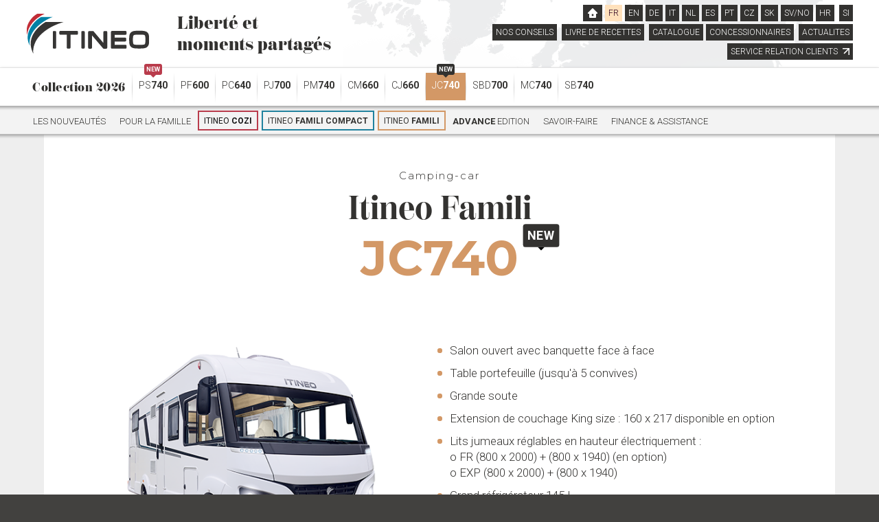

--- FILE ---
content_type: text/html; charset=iso-8859-1
request_url: https://www.itineo.co.uk/camping-car_jc_740.php
body_size: 11115
content:
<!DOCTYPE html PUBLIC "-//W3C//DTD XHTML 1.0 Strict//EN" "http://www.w3.org/TR/xhtml1/DTD/xhtml1-strict.dtd">
<html xmlns="http://www.w3.org/1999/xhtml" xml:lang="fr" lang="fr">
<head>

    <meta http-equiv="Content-Type" content="text/html; charset=iso-8859-1" />


      <meta name="description" content="Ce camping car est idéal pour une famille grâce à son espace salon ouvert avec banquettes face à face et ses lits jumeaux " />
      <meta name="keywords" content="camping,car,camping-car,camping-cars,intégral,itineo,fabricant,acheter,achat,marque,constructeur,low-cost,lowcost,discount,equipement,pas cher,compact,fiat,porteur,chassis,cabine,lit cabine,france,francais,nouveau,chambre,cuisine,salle de bain,salon,soute,banquette,cuisine en l,lit double" />
      <meta name="robots" content="index, follow, all" />
      <meta name="author" content="LEB communication" />
      <meta name="Reply-to" content="" />
      <meta name="Language" content="fr" />
      <meta name="Distribution" content="Global" />
      <meta name="Rating" content="General" />
    <meta name="viewport" content="user-scalable=yes" />

    <meta name="viewport" content="width=device-width; initial-scale=1.0; maximum-scale=1.0;"/>
           <meta name="apple-mobile-web-app-capable" content="yes" />


	  <meta http-equiv="X-UA-Compatible" content="IE=edge" />

	<title>Camping car intégral JC740 série TRAVELLER avec cuisine en L inversé</title>
    <!-- Google Tag Manager -->
    <script>(function(w,d,s,l,i){w[l]=w[l]||[];w[l].push({'gtm.start':
                new Date().getTime(),event:'gtm.js'});var f=d.getElementsByTagName(s)[0],
            j=d.createElement(s),dl=l!='dataLayer'?'&l='+l:'';j.async=true;j.src=
            'https://www.googletagmanager.com/gtm.js?id='+i+dl;f.parentNode.insertBefore(j,f);
        })(window,document,'script','dataLayer','GTM-PB6KS8Z');</script>
    <!-- End Google Tag Manager -->

    <link rel="stylesheet" href="https://use.typekit.net/fwt4ykg.css">
    <link rel="stylesheet" type="text/css" href="css/styles.css?v=23092025" media="all" />
	<link rel="stylesheet" type="text/css" href="css/cmsleb.min.css" media="all" />
    <link rel="stylesheet" type="text/css" href="css/regles_responsive.css?v=23092025" media="all" />
    
    <!--<link rel="stylesheet" type="text/css" href="css/spec.css" media="all" />-->

	<!--[if IE]>
		<link href="css/ie/stylesie7.css" type="text/css" rel="stylesheet" media="all"/>
	<![endif]-->
	<!--[if lt IE 7]>
		<link href="css/ie/stylesie6.css" type="text/css" rel="stylesheet" media="all"/>
	<![endif]-->

	<link rel="stylesheet" type="text/css" href="/inquery/credits-leb.css" media="all" />

    <link rel="preconnect" href="https://fonts.googleapis.com">
    <link rel="preconnect" href="https://fonts.gstatic.com" crossorigin>
    <link href="https://fonts.googleapis.com/css2?family=Montserrat:wght@300;500;700&display=swap" rel="stylesheet">

    <!-- owl carousel -->
    <link rel="stylesheet" href="css/owl/owl.carousel.min.css">
    <link rel="stylesheet" href="css/owl/owl.theme.default.min.css">

	<link rel="shorcut icon" href="img/favicon.ico?v=2" type="image/x-icon" />
<!-- jc_740.php -->
	<script src="https://www.rapido-camping-car.fr/dist/scripts/jquery-1.8.2.min.js" type="text/javascript"></script>
    <script src="js/jquery.cycle2.min.js" type="text/javascript"></script>
    <script src="js/jquery.cycle2.swipe.min.js"></script>
    <script src="js/jquery.cycle2.carousel.min.js"></script>
    <script src="js/jquery.cycle2.tile.min.js"></script>
    <script src="js/jquery.cycle2.flip.min.js"></script>


    <!-- Magnific Popup core CSS file -->
<link rel="stylesheet" href="js/magnific-popup.min.css">

    <!-- Magnific Popup core JS file -->
    <script src="js/jquery.magnific-popup.min.js"></script>
	    <script src="//maps.googleapis.com/maps/api/js?key=AIzaSyDdNn6yywhUiFt0OAL9whB-iu7V-O54RbM&sensor=false&language=" type="text/javascript"></script>
	<script src="/inquery/jquery.tools.full.min.js" type="text/javascript"></script>
	<!--<script src="/inquery/cufon-2011-10-24.js" type="text/javascript"></script>-->

	<script src="/inquery/fancybox-1.3.0blanc/jquery.fancybox-1.3.0.pack.js" type="text/javascript"></script>
	<link rel="stylesheet" type="text/css" href="/inquery/fancybox-1.3.0blanc/jquery.fancybox-1.3.0.min.css" media="all"/>

	<link rel="stylesheet" type="text/css" href="js/scrollable-buttons.min.css" media="all" />
	<link rel="stylesheet" type="text/css" href="js/scrollable-horizontal.css" media="all" />

	<!-- select -->
	<script src="../inquery/jquery-ui-1.12.1/jquery-ui.min.js" type="text/javascript"></script>
	<script src="js/jquery.ui.selectmenu.min.js" type="text/javascript"></script>
	<script src="js/jquery.matchHeight-min.js" type="text/javascript"></script>

	<!-- select css -->
	<link type="text/css" href="../inquery/jquery-ui-1.12.1/jquery-ui.min.css" rel="stylesheet" />
	<link type="text/css" href="css/jquery.ui.selectmenu.min.css" rel="stylesheet" />

    <link href="https://fonts.googleapis.com/css?family=Montserrat:300,400,500,700|Roboto:300,400,500,700&amp;subset=latin-ext" rel="stylesheet">



	<script src="js/global.js" type="text/javascript"></script>

    <script src="js/jquery.atkdefil.min.js" type="text/javascript"></script>

	<script type="text/javascript" src="js/swfobject.js"></script>
		<script src="//cdnjs.cloudflare.com/ajax/libs/jquery-scrollTo/2.1.0/jquery.scrollTo.min.js"></script>

    <!-- Global site tag (gtag.js) - Google Analytics -->
    <script async src="https://www.googletagmanager.com/gtag/js?id=UA-39580664-1"></script>
    <script>
        window.dataLayer = window.dataLayer || [];
        function gtag(){dataLayer.push(arguments);}
        gtag('js', new Date());

        gtag('config', 'UA-39580664-1');
    </script>


    <!-- Facebook Pixel Code -->
    <!--<script>
        !function(f,b,e,v,n,t,s)
        {if(f.fbq)return;n=f.fbq=function(){n.callMethod?
            n.callMethod.apply(n,arguments):n.queue.push(arguments)};
            if(!f._fbq)f._fbq=n;n.push=n;n.loaded=!0;n.version='2.0';
            n.queue=[];t=b.createElement(e);t.async=!0;
            t.src=v;s=b.getElementsByTagName(e)[0];
            s.parentNode.insertBefore(t,s)}(window, document,'script',
            'https://connect.facebook.net/en_US/fbevents.js');
        fbq('init', '1886651414990612');
        fbq('track', 'PageView');
    </script>
    <noscript>
        <img height="1" width="1" style="display:none" src="https://www.facebook.com/tr?id=1886651414990612&ev=PageView&noscript=1" />
    </noscript>-->
    <!-- End Facebook Pixel Code -->

  <script type="application/ld+json">
{
  "@context": "http://schema.org/",
  "@type": "WebSite",
  "name": "Itineo",
  "url": "https://www.itineo.com/"
}
</script>

<script type="application/ld+json">
{
  "@context": "http://schema.org",
  "@type": "AutoDealer",
  "name": "Itineo",
  "image": "https://www.itineo.com/img/accueil/ambiances-interieures.jpg",
  "@id": "",
  "url": "https://www.itineo.com/",
  "telephone": "+33 2 43 30 27 38",
  "priceRange": "â‚¬â‚¬â‚¬â‚¬",
  "address": {
    "@type": "PostalAddress",
    "streetAddress": "414 Rue des Perrouins",
    "addressLocality": "MAYENNE",
    "postalCode": "53101",
    "addressCountry": "FR"
  },
  "geo": {
    "@type": "GeoCoordinates",
    "latitude": 48.309372,
    "longitude": -0.6438920000000508
    }
  }

</script>

    <script type="application/ld+json">
    {
    "@context":"http://schema.org",
    "@type":"ItemList",
    "itemListElement":
    [
     {
      "@type":"SiteNavigationElement",
      "position":1,
      "name": "Les nouveautÃ©s camping-car ItinÃ©o",
      "description": "DÃ©couvrez les nouveautÃ©s ItinÃ©o 2019",
      "url":"https://www.itineo.com/"
        },
    {
      "@type":"SiteNavigationElement",
      "position":2,
      "name": "Les concessionnaires Itineo",
      "description": "La liste de tous nos concessionnaires camping-car",
      "url":"https://www.itineo.com/camping-car_concessionnaire.php"
        },
    {
     "@type":"SiteNavigationElement",
      "position":3,
      "name": "Notre catalogue",
      "description": "Consultez notre catalogue intÃ©ractif oÃ¹ recevez-le Ã  domicile",
      "url":"https://www.itineo.com/camping-car_doc-select.php"
        },
    {
      "@type":"SiteNavigationElement",
      "position":4,
      "name": "Les occasions Camping-car ItinÃ©o",
      "description": "Toute l'actualitÃ© de votre camping-car ItinÃ©o",
      "url":"https://www.itineo.com/camping-car_actualite.php"
      }
    ]


    }</script>


    <!-- Hotjar Tracking Code for https://www.itineo.com/ -->
    <script>
      (function(h,o,t,j,a,r){
        h.hj=h.hj||function(){(h.hj.q=h.hj.q||[]).push(arguments)};
        h._hjSettings={hjid:2359438,hjsv:6};
        a=o.getElementsByTagName('head')[0];
        r=o.createElement('script');r.async=1;
        r.src=t+h._hjSettings.hjid+j+h._hjSettings.hjsv;
        a.appendChild(r);
      })(window,document,'https://static.hotjar.com/c/hotjar-','.js?sv=');
    </script>

</head>



<body class="tpl-global">
<!-- Google Tag Manager (noscript) -->
<noscript><iframe src="https://www.googletagmanager.com/ns.html?id=GTM-PB6KS8Z" height="0" width="0" style="display:none;visibility:hidden"></iframe></noscript>
<!-- End Google Tag Manager (noscript) -->

<span id="fixResponsive"></span>

<div id="encaps">

<div id="pannel-mobile">
    <a href="#" id="launchMenuMobile"><span class="ico"></span></a>
    <a href="#" id="tel-mobile"><span class="ico"></span></a>
    <a href="camping-car_doc-select.php" id="info-mobile"><span class="ico"></span></a>
    <a href="camping-car_concessionnaire.php" id="facebook-mobile"><span class="ico"></span></a>
</div>
<div id="page" class="var-traveller">
    <div id="top">
    <div class="conteneur">
        <div id="logo-itineo-top">
            <a href="./"><img src="img/squelette/logo-itineo.svg" alt="ITINEO camping-cars"/></a>
        </div>
        <a href="#" id="flags-m">FR<span class="arrow"></span></a>
        <div id="baseline-top">
            <p class="f-belly"><span class="baseline-top__inside"> Liberté et<br>
moments partagés</p>
        </div>
        <div id="menuTop" class="rob-r widthTop_fr">
            <div class="ligne">
                <div class="suite-menu" id="flags-menu">
                    <a id="ico_home" class="ico" href="./">&nbsp;</a><!--
                --><a href="#" id="close-flags"><span class="ico-svg ico-cf"></span></a><!--
               --><a href="https://www.itineo.com/" class="actif">FR</a><!--
               --><a href="https://www.itineo.co.uk/motorhome_index.php" title="Motor-home ITINEO">EN</a><!--
               --><a href="https://www.itineo-reisemobile.de/reisemobile_index.php" title="Reisemobile ITINEO">DE</a><!--
               --><a href="https://www.itineo.it/autocaravan_index.php" title="Autocaravan ITINEO">IT</a><!--
               --><a href="https://www.itineo-camper.nl/camper_index.php" title="Camper ITINEO">NL</a><!--
               --><a href="https://www.itineo-autocaravana.es/autocaravana_index.php" title="Autocaravana ITINEO">ES</a><!--
               --><a href="https://www.itineo.com/portugal" title="ITINEO PORTUGAL">PT</a><!--
               --><a href="https://www.itineo-obytny-automobil.cz/obytne-voz_index.php" title="Obytné vozy ITINEO">CZ</a><!--
               --><a href="https://www.itineo.com/slovakia" title="ITINEO SLOVAKIA">SK</a><!--
               --><a href="https://www.itineo.com/scandinavia" title="ITINEO SCANDINAVIA">SV/NO</a><!--
               --><a href="https://www.itineo.com/hrvatska" title="ITINEO HRVATSKA">HR</a>
                    <a href="https://www.itineo.com/slovenija" title="ITINEO SLOVENIJA">SI</a>
                </div>
                <div class="suite-menu" id="nav-menu">
                                                <a class="hide-1000" href="itineo_nos-conseils_choisir-son-camping-car.phtml" title="Nos Conseils">NOS CONSEILS</a>
                                                        <a class="hide-1000" href="itineo_livre-de-recettes_bien-manger-pendant-ses-vacances-en-camping-car.phtml" title="Livre de recettes">LIVRE DE RECETTES</a>
                                                <a href="camping-car_doc-select.php" class="hide-1000 ">CATALOGUE</a><!--
                    --><a href="camping-car_concessionnaire.php" class="hide-1000 ">CONCESSIONNAIRES</a><!--
                    -->                    <a href="camping-car_actualite.php" class="hide-1000 ">ACTUALITES</a>
                    <a class="link-relation-client" href="https://www.clubgrouperapido.com/" target="_blank">SERVICE RELATION CLIENTS
                        <svg xmlns="http://www.w3.org/2000/svg" viewBox="0 0 20 20" style="width:10px;height:10px;margin-left:4px;position:relative;top:1px">
                            <path d="M17 0H0v3h14.9L3 14.9 5.1 17 17 5.1V20h3V0z" fill="#fff"/>
                        </svg>
                    </a>

                </div>
            </div>
            <div class="clear"></div>
        </div>
        <div class="clear"></div>
    </div>
</div>

<div id="menuPrincipal" class="rob-m heightSite">
    <div id="box-modeles">
        <div class="conteneur">
            <ul id="menu-modeles">
                <li>
                    <a class="link-default " href="camping-car_collection-2026.php"><span class="f-belly">Collection 2026</span></a>
                </li>
                <li class="liseparateur"><span class="sepa"><img src="img/menu/sepa.gif" alt="|"/></span></li><li class="js__decBulle var-bulle-cosy"> <a class="link-modele link-modele--cosy" href="camping-car_ps_740.php">
                    <img src="images/fiche/ps740/ps740.png" alt="Implant PS 740" class="implant"/>PS<span>740</span><span class="u-new blanc">NEW</span></a><div class="bulle">
                    <p>7,40 m</p>
                    <a href="camping-car_ps_740.php"><img src="images/fiche/ps740/ps740.png" alt="Implant PS 740"/></a>
            <!--        <p class="center">A partir de <strong>50 700 &euro;</strong> *</p>-->
                    <div class="sav_plus"><a href="camping-car_ps_740.php">En savoir plus</a></div>
                </div></li><li class="liseparateur"><span class="sepa"><img src="img/menu/sepa.gif" alt="|"/></span></li><li class="js__decBulle var-bulle-cosy"> <a class="link-modele link-modele--cosy" href="camping-car_pf_600.php">
                    <img src="images/fiche/pf600/pf600.png" alt="Implant PF 600" class="implant"/>PF<span>600</span></a><div class="bulle">
                    <p>5,99 m<svg class="svg__360" x="0" y="0" viewBox="0 0 342.5 168.2"><path class="st0" d="M138.1 83c-1.8-2.1-4.3-3.3-6.9-3.4 2.1-2.6 3.3-5.6 3.7-9.2.1-1.5.2-3 .2-4.6v-2.9-3.1c0-1.8-.1-3.4-.3-4.9-.4-3.9-1.9-7.5-4.3-10.8-2.4-3.3-5.5-5.3-9.1-6.1-.3-.1-.4-.2-.2-.5l12.9-16.8c.3-.4.4-.8.4-1.3v-7c0-.7-.4-1.1-1.1-1.1h-37c-.7 0-1.1.4-1.1 1.1v6.7c0 .7.4 1.1 1.1 1.1h26.1c.1 0 .2.1.3.2.1.1 0 .2-.1.4l-16.3 20.1c-.4.5-.4 1 0 1.5l3.9 4.1c.2.3.5.4.7.4.3 0 .6-.1.8-.3 1-.6 2.1-1 3.2-1 2.7 0 4.9.8 6.7 2.4 1.8 1.6 2.9 3.8 3.4 6.4.1 1.4.2 3.9.2 7.4v2.9c0 1.6-.1 3-.2 4.2-.4 2.6-1.5 4.7-3.3 6.4-1.8 1.6-4.1 2.4-6.8 2.4s-4.9-.8-6.7-2.4c-1.8-1.6-2.9-3.8-3.3-6.5-.1-.9-.2-2.5-.2-4.9 0-.7-.4-1.1-1.1-1.1h-8.1c-.7 0-1.1.4-1.1 1.1 0 2.4.1 4.6.4 6.5.6 4.8 2.7 8.7 6.3 11.7 3.6 3 8.2 4.5 13.8 4.5 2.6 0 4.9-.3 7.1-1-1.2 3-.7 6.6 1.5 9.3l15.3 18.4c-30.4-1.3-58.4-4.5-80.4-9.2-30.4-6.4-38-13.2-39.6-15.1.9-1.1 3.6-3.6 11.2-6.8 8.2-3.4 19.7-6.7 33.5-9.3 8-1.6 16.7-2.9 26-4.1V50c-12.5 1.5-24.2 3.4-34.7 5.6-15.7 3.4-28.2 7.3-37 11.7C6 73.3 0 80.6 0 89c0 8.1 5.5 15.1 16.3 20.8 8 4.3 19.2 8.1 33.4 11.4 23.8 5.5 54.9 9.2 88.8 10.7l-19 20.7c-3.5 3.8-3.2 9.7.6 13.2 1.8 1.6 4 2.5 6.3 2.5 2.5 0 5-1 6.9-3l32.8-35.7c3.1-3.4 3.3-8.6.3-12.2L138.1 83zM324.6 67.3c-8.9-4.4-21.3-8.4-36.9-11.7-10.1-2.1-21.2-4-33.2-5.5V69c8.7 1.1 16.9 2.4 24.5 3.9 13.7 2.7 25.3 5.9 33.5 9.3 7.6 3.2 10.3 5.7 11.2 6.8-1.6 1.9-9.1 8.5-38.7 14.9-25.5 5.5-59.5 9-95.8 9.8-5.1.1-9.2 4.4-9.1 9.5.1 5.1 4.4 9.2 9.5 9.1 40-.9 77-5 104.2-11.4 13.9-3.3 25-7.1 32.8-11.3 10.6-5.7 16-12.7 16-20.7-.1-8.3-6.1-15.6-18-21.6z"/><path class="st0" d="M181.1 62.9c0-2.8-.2-5.6-.7-8.3-.6-5-2.4-8.9-5.4-11.9-3-3-7-4.5-11.8-4.5-3.1 0-5.7 1-7.7 3.1-.4.2-.5.1-.5-.2V29.5c0-2.9.7-5.3 2.2-7.1 1.4-1.8 3.3-2.7 5.7-2.7 2 0 3.6.9 5 2.7 1.3 1.8 2 4.2 2 7.1v1.9c0 .7.4 1.1 1.1 1.1h8.1c.7 0 1.1-.4 1.1-1.1v-2.3c0-5.6-1.6-10.1-4.8-13.4-3.2-3.4-7.3-5-12.4-5-5.4 0-9.8 1.7-13.2 5-3.3 3.4-5 7.8-5 13.4l.1 34.6c0 2.8.2 5.3.6 7.4.7 5.1 2.6 8.9 5.7 11.6 3.1 2.6 7 3.9 11.8 3.9 5.2 0 9.4-1.4 12.5-4.2 3.1-2.8 4.9-6.9 5.3-12.1.2-3 .3-5.5.3-7.4zm-10.7 6.5c-.4 2.8-1.3 4.8-2.6 6.3-1.3 1.4-3 2.1-5 2.1-4 0-6.4-2.6-7.4-7.9-.3-2.3-.4-4.9-.4-7.6 0-3 .2-5.7.5-8 1-4.8 3.4-7.2 7.3-7.2s6.3 2.3 7.3 6.9c.5 3.3.7 6.1.7 8.3.1 2.5-.1 4.8-.4 7.1zM206.7 86.8c5.7 0 10.3-1.8 13.8-5.4 3.5-3.6 5.3-8.4 5.3-14.4V30.2c0-6-1.8-10.8-5.3-14.4-3.5-3.6-8.1-5.4-13.8-5.4-5.7 0-10.2 1.8-13.7 5.4-3.5 3.6-5.2 8.4-5.2 14.4V67c0 6 1.7 10.8 5.2 14.4 3.5 3.6 8.1 5.4 13.7 5.4zM198 29.6c0-3.1.8-5.6 2.4-7.5 1.6-1.9 3.7-2.9 6.3-2.9 2.7 0 4.8 1 6.5 2.9 1.6 1.9 2.4 4.4 2.4 7.5v38c0 3.1-.8 5.6-2.4 7.5-1.6 1.9-3.8 2.9-6.5 2.9-2.6 0-4.7-1-6.3-2.9-1.6-1.9-2.4-4.4-2.4-7.5v-38zM239.7 32.2c2.6 1.5 5.4 2.3 8.5 2.3 3.1 0 6-.8 8.5-2.3 2.6-1.5 4.6-3.6 6.2-6.3 1.5-2.7 2.3-5.6 2.3-8.8 0-3.2-.8-6.1-2.3-8.7-1.5-2.6-3.6-4.7-6.2-6.2s-5.4-2.3-8.5-2.3c-3.1 0-6 .8-8.5 2.3-2.6 1.5-4.6 3.6-6.2 6.2-1.5 2.6-2.3 5.5-2.3 8.7 0 3.2.8 6.1 2.3 8.8 1.5 2.7 3.6 4.8 6.2 6.3zm1.4-22.4c1.9-2 4.3-3 7.1-3s5.2 1 7.1 3c1.9 2 2.9 4.5 2.9 7.4 0 2.9-1 5.3-2.9 7.3s-4.3 3-7.1 3-5.1-1-7.1-3c-1.9-2-2.9-4.4-2.9-7.3 0-2.9 1-5.4 2.9-7.4z"/></svg></p>
                    <a href="camping-car_pf_600.php"><img src="images/fiche/pf600/pf600.png" alt="Implant PF 600"/></a>
            <!--        <p class="center">A partir de <strong>50 700 &euro;</strong> *</p>-->
                    <div class="sav_plus"><a href="camping-car_pf_600.php">En savoir plus</a></div>
                </div></li><li class="liseparateur"><span class="sepa"><img src="img/menu/sepa.gif" alt="|"/></span></li><li class="js__decBulle var-bulle-cosy"> <a class="link-modele link-modele--cosy" href="camping-car_pc_640.php">
                    <img src="images/fiche/pc640/pc640.png" alt="Implant PC 640" class="implant"/>PC<span>640</span></a><div class="bulle">
                    <p>6,36 m<svg class="svg__360" x="0" y="0" viewBox="0 0 342.5 168.2"><path class="st0" d="M138.1 83c-1.8-2.1-4.3-3.3-6.9-3.4 2.1-2.6 3.3-5.6 3.7-9.2.1-1.5.2-3 .2-4.6v-2.9-3.1c0-1.8-.1-3.4-.3-4.9-.4-3.9-1.9-7.5-4.3-10.8-2.4-3.3-5.5-5.3-9.1-6.1-.3-.1-.4-.2-.2-.5l12.9-16.8c.3-.4.4-.8.4-1.3v-7c0-.7-.4-1.1-1.1-1.1h-37c-.7 0-1.1.4-1.1 1.1v6.7c0 .7.4 1.1 1.1 1.1h26.1c.1 0 .2.1.3.2.1.1 0 .2-.1.4l-16.3 20.1c-.4.5-.4 1 0 1.5l3.9 4.1c.2.3.5.4.7.4.3 0 .6-.1.8-.3 1-.6 2.1-1 3.2-1 2.7 0 4.9.8 6.7 2.4 1.8 1.6 2.9 3.8 3.4 6.4.1 1.4.2 3.9.2 7.4v2.9c0 1.6-.1 3-.2 4.2-.4 2.6-1.5 4.7-3.3 6.4-1.8 1.6-4.1 2.4-6.8 2.4s-4.9-.8-6.7-2.4c-1.8-1.6-2.9-3.8-3.3-6.5-.1-.9-.2-2.5-.2-4.9 0-.7-.4-1.1-1.1-1.1h-8.1c-.7 0-1.1.4-1.1 1.1 0 2.4.1 4.6.4 6.5.6 4.8 2.7 8.7 6.3 11.7 3.6 3 8.2 4.5 13.8 4.5 2.6 0 4.9-.3 7.1-1-1.2 3-.7 6.6 1.5 9.3l15.3 18.4c-30.4-1.3-58.4-4.5-80.4-9.2-30.4-6.4-38-13.2-39.6-15.1.9-1.1 3.6-3.6 11.2-6.8 8.2-3.4 19.7-6.7 33.5-9.3 8-1.6 16.7-2.9 26-4.1V50c-12.5 1.5-24.2 3.4-34.7 5.6-15.7 3.4-28.2 7.3-37 11.7C6 73.3 0 80.6 0 89c0 8.1 5.5 15.1 16.3 20.8 8 4.3 19.2 8.1 33.4 11.4 23.8 5.5 54.9 9.2 88.8 10.7l-19 20.7c-3.5 3.8-3.2 9.7.6 13.2 1.8 1.6 4 2.5 6.3 2.5 2.5 0 5-1 6.9-3l32.8-35.7c3.1-3.4 3.3-8.6.3-12.2L138.1 83zM324.6 67.3c-8.9-4.4-21.3-8.4-36.9-11.7-10.1-2.1-21.2-4-33.2-5.5V69c8.7 1.1 16.9 2.4 24.5 3.9 13.7 2.7 25.3 5.9 33.5 9.3 7.6 3.2 10.3 5.7 11.2 6.8-1.6 1.9-9.1 8.5-38.7 14.9-25.5 5.5-59.5 9-95.8 9.8-5.1.1-9.2 4.4-9.1 9.5.1 5.1 4.4 9.2 9.5 9.1 40-.9 77-5 104.2-11.4 13.9-3.3 25-7.1 32.8-11.3 10.6-5.7 16-12.7 16-20.7-.1-8.3-6.1-15.6-18-21.6z"/><path class="st0" d="M181.1 62.9c0-2.8-.2-5.6-.7-8.3-.6-5-2.4-8.9-5.4-11.9-3-3-7-4.5-11.8-4.5-3.1 0-5.7 1-7.7 3.1-.4.2-.5.1-.5-.2V29.5c0-2.9.7-5.3 2.2-7.1 1.4-1.8 3.3-2.7 5.7-2.7 2 0 3.6.9 5 2.7 1.3 1.8 2 4.2 2 7.1v1.9c0 .7.4 1.1 1.1 1.1h8.1c.7 0 1.1-.4 1.1-1.1v-2.3c0-5.6-1.6-10.1-4.8-13.4-3.2-3.4-7.3-5-12.4-5-5.4 0-9.8 1.7-13.2 5-3.3 3.4-5 7.8-5 13.4l.1 34.6c0 2.8.2 5.3.6 7.4.7 5.1 2.6 8.9 5.7 11.6 3.1 2.6 7 3.9 11.8 3.9 5.2 0 9.4-1.4 12.5-4.2 3.1-2.8 4.9-6.9 5.3-12.1.2-3 .3-5.5.3-7.4zm-10.7 6.5c-.4 2.8-1.3 4.8-2.6 6.3-1.3 1.4-3 2.1-5 2.1-4 0-6.4-2.6-7.4-7.9-.3-2.3-.4-4.9-.4-7.6 0-3 .2-5.7.5-8 1-4.8 3.4-7.2 7.3-7.2s6.3 2.3 7.3 6.9c.5 3.3.7 6.1.7 8.3.1 2.5-.1 4.8-.4 7.1zM206.7 86.8c5.7 0 10.3-1.8 13.8-5.4 3.5-3.6 5.3-8.4 5.3-14.4V30.2c0-6-1.8-10.8-5.3-14.4-3.5-3.6-8.1-5.4-13.8-5.4-5.7 0-10.2 1.8-13.7 5.4-3.5 3.6-5.2 8.4-5.2 14.4V67c0 6 1.7 10.8 5.2 14.4 3.5 3.6 8.1 5.4 13.7 5.4zM198 29.6c0-3.1.8-5.6 2.4-7.5 1.6-1.9 3.7-2.9 6.3-2.9 2.7 0 4.8 1 6.5 2.9 1.6 1.9 2.4 4.4 2.4 7.5v38c0 3.1-.8 5.6-2.4 7.5-1.6 1.9-3.8 2.9-6.5 2.9-2.6 0-4.7-1-6.3-2.9-1.6-1.9-2.4-4.4-2.4-7.5v-38zM239.7 32.2c2.6 1.5 5.4 2.3 8.5 2.3 3.1 0 6-.8 8.5-2.3 2.6-1.5 4.6-3.6 6.2-6.3 1.5-2.7 2.3-5.6 2.3-8.8 0-3.2-.8-6.1-2.3-8.7-1.5-2.6-3.6-4.7-6.2-6.2s-5.4-2.3-8.5-2.3c-3.1 0-6 .8-8.5 2.3-2.6 1.5-4.6 3.6-6.2 6.2-1.5 2.6-2.3 5.5-2.3 8.7 0 3.2.8 6.1 2.3 8.8 1.5 2.7 3.6 4.8 6.2 6.3zm1.4-22.4c1.9-2 4.3-3 7.1-3s5.2 1 7.1 3c1.9 2 2.9 4.5 2.9 7.4 0 2.9-1 5.3-2.9 7.3s-4.3 3-7.1 3-5.1-1-7.1-3c-1.9-2-2.9-4.4-2.9-7.3 0-2.9 1-5.4 2.9-7.4z"/></svg></p>
                    <a href="camping-car_pc_640.php"><img src="images/fiche/pc640/pc640.png" alt="Implant PC 640"/></a>
            <!--        <p class="center">A partir de <strong>50 700 &euro;</strong> *</p>-->
                    <div class="sav_plus"><a href="camping-car_pc_640.php">En savoir plus</a></div>
                </div></li><li class="liseparateur"><span class="sepa"><img src="img/menu/sepa.gif" alt="|"/></span></li><li class="js__decBulle var-bulle-cosy"> <a class="link-modele link-modele--cosy" href="camping-car_pj_700.php">
                    <img src="images/fiche/pj700/pj700.png" alt="Implant PJ 700" class="implant"/>PJ<span>700</span></a><div class="bulle">
                    <p>6,99 m<svg class="svg__360" x="0" y="0" viewBox="0 0 342.5 168.2"><path class="st0" d="M138.1 83c-1.8-2.1-4.3-3.3-6.9-3.4 2.1-2.6 3.3-5.6 3.7-9.2.1-1.5.2-3 .2-4.6v-2.9-3.1c0-1.8-.1-3.4-.3-4.9-.4-3.9-1.9-7.5-4.3-10.8-2.4-3.3-5.5-5.3-9.1-6.1-.3-.1-.4-.2-.2-.5l12.9-16.8c.3-.4.4-.8.4-1.3v-7c0-.7-.4-1.1-1.1-1.1h-37c-.7 0-1.1.4-1.1 1.1v6.7c0 .7.4 1.1 1.1 1.1h26.1c.1 0 .2.1.3.2.1.1 0 .2-.1.4l-16.3 20.1c-.4.5-.4 1 0 1.5l3.9 4.1c.2.3.5.4.7.4.3 0 .6-.1.8-.3 1-.6 2.1-1 3.2-1 2.7 0 4.9.8 6.7 2.4 1.8 1.6 2.9 3.8 3.4 6.4.1 1.4.2 3.9.2 7.4v2.9c0 1.6-.1 3-.2 4.2-.4 2.6-1.5 4.7-3.3 6.4-1.8 1.6-4.1 2.4-6.8 2.4s-4.9-.8-6.7-2.4c-1.8-1.6-2.9-3.8-3.3-6.5-.1-.9-.2-2.5-.2-4.9 0-.7-.4-1.1-1.1-1.1h-8.1c-.7 0-1.1.4-1.1 1.1 0 2.4.1 4.6.4 6.5.6 4.8 2.7 8.7 6.3 11.7 3.6 3 8.2 4.5 13.8 4.5 2.6 0 4.9-.3 7.1-1-1.2 3-.7 6.6 1.5 9.3l15.3 18.4c-30.4-1.3-58.4-4.5-80.4-9.2-30.4-6.4-38-13.2-39.6-15.1.9-1.1 3.6-3.6 11.2-6.8 8.2-3.4 19.7-6.7 33.5-9.3 8-1.6 16.7-2.9 26-4.1V50c-12.5 1.5-24.2 3.4-34.7 5.6-15.7 3.4-28.2 7.3-37 11.7C6 73.3 0 80.6 0 89c0 8.1 5.5 15.1 16.3 20.8 8 4.3 19.2 8.1 33.4 11.4 23.8 5.5 54.9 9.2 88.8 10.7l-19 20.7c-3.5 3.8-3.2 9.7.6 13.2 1.8 1.6 4 2.5 6.3 2.5 2.5 0 5-1 6.9-3l32.8-35.7c3.1-3.4 3.3-8.6.3-12.2L138.1 83zM324.6 67.3c-8.9-4.4-21.3-8.4-36.9-11.7-10.1-2.1-21.2-4-33.2-5.5V69c8.7 1.1 16.9 2.4 24.5 3.9 13.7 2.7 25.3 5.9 33.5 9.3 7.6 3.2 10.3 5.7 11.2 6.8-1.6 1.9-9.1 8.5-38.7 14.9-25.5 5.5-59.5 9-95.8 9.8-5.1.1-9.2 4.4-9.1 9.5.1 5.1 4.4 9.2 9.5 9.1 40-.9 77-5 104.2-11.4 13.9-3.3 25-7.1 32.8-11.3 10.6-5.7 16-12.7 16-20.7-.1-8.3-6.1-15.6-18-21.6z"/><path class="st0" d="M181.1 62.9c0-2.8-.2-5.6-.7-8.3-.6-5-2.4-8.9-5.4-11.9-3-3-7-4.5-11.8-4.5-3.1 0-5.7 1-7.7 3.1-.4.2-.5.1-.5-.2V29.5c0-2.9.7-5.3 2.2-7.1 1.4-1.8 3.3-2.7 5.7-2.7 2 0 3.6.9 5 2.7 1.3 1.8 2 4.2 2 7.1v1.9c0 .7.4 1.1 1.1 1.1h8.1c.7 0 1.1-.4 1.1-1.1v-2.3c0-5.6-1.6-10.1-4.8-13.4-3.2-3.4-7.3-5-12.4-5-5.4 0-9.8 1.7-13.2 5-3.3 3.4-5 7.8-5 13.4l.1 34.6c0 2.8.2 5.3.6 7.4.7 5.1 2.6 8.9 5.7 11.6 3.1 2.6 7 3.9 11.8 3.9 5.2 0 9.4-1.4 12.5-4.2 3.1-2.8 4.9-6.9 5.3-12.1.2-3 .3-5.5.3-7.4zm-10.7 6.5c-.4 2.8-1.3 4.8-2.6 6.3-1.3 1.4-3 2.1-5 2.1-4 0-6.4-2.6-7.4-7.9-.3-2.3-.4-4.9-.4-7.6 0-3 .2-5.7.5-8 1-4.8 3.4-7.2 7.3-7.2s6.3 2.3 7.3 6.9c.5 3.3.7 6.1.7 8.3.1 2.5-.1 4.8-.4 7.1zM206.7 86.8c5.7 0 10.3-1.8 13.8-5.4 3.5-3.6 5.3-8.4 5.3-14.4V30.2c0-6-1.8-10.8-5.3-14.4-3.5-3.6-8.1-5.4-13.8-5.4-5.7 0-10.2 1.8-13.7 5.4-3.5 3.6-5.2 8.4-5.2 14.4V67c0 6 1.7 10.8 5.2 14.4 3.5 3.6 8.1 5.4 13.7 5.4zM198 29.6c0-3.1.8-5.6 2.4-7.5 1.6-1.9 3.7-2.9 6.3-2.9 2.7 0 4.8 1 6.5 2.9 1.6 1.9 2.4 4.4 2.4 7.5v38c0 3.1-.8 5.6-2.4 7.5-1.6 1.9-3.8 2.9-6.5 2.9-2.6 0-4.7-1-6.3-2.9-1.6-1.9-2.4-4.4-2.4-7.5v-38zM239.7 32.2c2.6 1.5 5.4 2.3 8.5 2.3 3.1 0 6-.8 8.5-2.3 2.6-1.5 4.6-3.6 6.2-6.3 1.5-2.7 2.3-5.6 2.3-8.8 0-3.2-.8-6.1-2.3-8.7-1.5-2.6-3.6-4.7-6.2-6.2s-5.4-2.3-8.5-2.3c-3.1 0-6 .8-8.5 2.3-2.6 1.5-4.6 3.6-6.2 6.2-1.5 2.6-2.3 5.5-2.3 8.7 0 3.2.8 6.1 2.3 8.8 1.5 2.7 3.6 4.8 6.2 6.3zm1.4-22.4c1.9-2 4.3-3 7.1-3s5.2 1 7.1 3c1.9 2 2.9 4.5 2.9 7.4 0 2.9-1 5.3-2.9 7.3s-4.3 3-7.1 3-5.1-1-7.1-3c-1.9-2-2.9-4.4-2.9-7.3 0-2.9 1-5.4 2.9-7.4z"/></svg></p>
                    <a href="camping-car_pj_700.php"><img src="images/fiche/pj700/pj700.png" alt="Implant PJ 700"/></a>
            <!--        <p class="center">A partir de <strong>50 700 &euro;</strong> *</p>-->
                    <div class="sav_plus"><a href="camping-car_pj_700.php">En savoir plus</a></div>
                </div></li><li class="liseparateur"><span class="sepa"><img src="img/menu/sepa.gif" alt="|"/></span></li><li class="js__decBulle var-bulle-cosy"> <a class="link-modele link-modele--cosy" href="camping-car_pm_740.php">
                    <img src="images/fiche/pm740/pm740.png" alt="Implant PM 740" class="implant"/>PM<span>740</span></a><div class="bulle">
                    <p>7,40 m<svg class="svg__360" x="0" y="0" viewBox="0 0 342.5 168.2"><path class="st0" d="M138.1 83c-1.8-2.1-4.3-3.3-6.9-3.4 2.1-2.6 3.3-5.6 3.7-9.2.1-1.5.2-3 .2-4.6v-2.9-3.1c0-1.8-.1-3.4-.3-4.9-.4-3.9-1.9-7.5-4.3-10.8-2.4-3.3-5.5-5.3-9.1-6.1-.3-.1-.4-.2-.2-.5l12.9-16.8c.3-.4.4-.8.4-1.3v-7c0-.7-.4-1.1-1.1-1.1h-37c-.7 0-1.1.4-1.1 1.1v6.7c0 .7.4 1.1 1.1 1.1h26.1c.1 0 .2.1.3.2.1.1 0 .2-.1.4l-16.3 20.1c-.4.5-.4 1 0 1.5l3.9 4.1c.2.3.5.4.7.4.3 0 .6-.1.8-.3 1-.6 2.1-1 3.2-1 2.7 0 4.9.8 6.7 2.4 1.8 1.6 2.9 3.8 3.4 6.4.1 1.4.2 3.9.2 7.4v2.9c0 1.6-.1 3-.2 4.2-.4 2.6-1.5 4.7-3.3 6.4-1.8 1.6-4.1 2.4-6.8 2.4s-4.9-.8-6.7-2.4c-1.8-1.6-2.9-3.8-3.3-6.5-.1-.9-.2-2.5-.2-4.9 0-.7-.4-1.1-1.1-1.1h-8.1c-.7 0-1.1.4-1.1 1.1 0 2.4.1 4.6.4 6.5.6 4.8 2.7 8.7 6.3 11.7 3.6 3 8.2 4.5 13.8 4.5 2.6 0 4.9-.3 7.1-1-1.2 3-.7 6.6 1.5 9.3l15.3 18.4c-30.4-1.3-58.4-4.5-80.4-9.2-30.4-6.4-38-13.2-39.6-15.1.9-1.1 3.6-3.6 11.2-6.8 8.2-3.4 19.7-6.7 33.5-9.3 8-1.6 16.7-2.9 26-4.1V50c-12.5 1.5-24.2 3.4-34.7 5.6-15.7 3.4-28.2 7.3-37 11.7C6 73.3 0 80.6 0 89c0 8.1 5.5 15.1 16.3 20.8 8 4.3 19.2 8.1 33.4 11.4 23.8 5.5 54.9 9.2 88.8 10.7l-19 20.7c-3.5 3.8-3.2 9.7.6 13.2 1.8 1.6 4 2.5 6.3 2.5 2.5 0 5-1 6.9-3l32.8-35.7c3.1-3.4 3.3-8.6.3-12.2L138.1 83zM324.6 67.3c-8.9-4.4-21.3-8.4-36.9-11.7-10.1-2.1-21.2-4-33.2-5.5V69c8.7 1.1 16.9 2.4 24.5 3.9 13.7 2.7 25.3 5.9 33.5 9.3 7.6 3.2 10.3 5.7 11.2 6.8-1.6 1.9-9.1 8.5-38.7 14.9-25.5 5.5-59.5 9-95.8 9.8-5.1.1-9.2 4.4-9.1 9.5.1 5.1 4.4 9.2 9.5 9.1 40-.9 77-5 104.2-11.4 13.9-3.3 25-7.1 32.8-11.3 10.6-5.7 16-12.7 16-20.7-.1-8.3-6.1-15.6-18-21.6z"/><path class="st0" d="M181.1 62.9c0-2.8-.2-5.6-.7-8.3-.6-5-2.4-8.9-5.4-11.9-3-3-7-4.5-11.8-4.5-3.1 0-5.7 1-7.7 3.1-.4.2-.5.1-.5-.2V29.5c0-2.9.7-5.3 2.2-7.1 1.4-1.8 3.3-2.7 5.7-2.7 2 0 3.6.9 5 2.7 1.3 1.8 2 4.2 2 7.1v1.9c0 .7.4 1.1 1.1 1.1h8.1c.7 0 1.1-.4 1.1-1.1v-2.3c0-5.6-1.6-10.1-4.8-13.4-3.2-3.4-7.3-5-12.4-5-5.4 0-9.8 1.7-13.2 5-3.3 3.4-5 7.8-5 13.4l.1 34.6c0 2.8.2 5.3.6 7.4.7 5.1 2.6 8.9 5.7 11.6 3.1 2.6 7 3.9 11.8 3.9 5.2 0 9.4-1.4 12.5-4.2 3.1-2.8 4.9-6.9 5.3-12.1.2-3 .3-5.5.3-7.4zm-10.7 6.5c-.4 2.8-1.3 4.8-2.6 6.3-1.3 1.4-3 2.1-5 2.1-4 0-6.4-2.6-7.4-7.9-.3-2.3-.4-4.9-.4-7.6 0-3 .2-5.7.5-8 1-4.8 3.4-7.2 7.3-7.2s6.3 2.3 7.3 6.9c.5 3.3.7 6.1.7 8.3.1 2.5-.1 4.8-.4 7.1zM206.7 86.8c5.7 0 10.3-1.8 13.8-5.4 3.5-3.6 5.3-8.4 5.3-14.4V30.2c0-6-1.8-10.8-5.3-14.4-3.5-3.6-8.1-5.4-13.8-5.4-5.7 0-10.2 1.8-13.7 5.4-3.5 3.6-5.2 8.4-5.2 14.4V67c0 6 1.7 10.8 5.2 14.4 3.5 3.6 8.1 5.4 13.7 5.4zM198 29.6c0-3.1.8-5.6 2.4-7.5 1.6-1.9 3.7-2.9 6.3-2.9 2.7 0 4.8 1 6.5 2.9 1.6 1.9 2.4 4.4 2.4 7.5v38c0 3.1-.8 5.6-2.4 7.5-1.6 1.9-3.8 2.9-6.5 2.9-2.6 0-4.7-1-6.3-2.9-1.6-1.9-2.4-4.4-2.4-7.5v-38zM239.7 32.2c2.6 1.5 5.4 2.3 8.5 2.3 3.1 0 6-.8 8.5-2.3 2.6-1.5 4.6-3.6 6.2-6.3 1.5-2.7 2.3-5.6 2.3-8.8 0-3.2-.8-6.1-2.3-8.7-1.5-2.6-3.6-4.7-6.2-6.2s-5.4-2.3-8.5-2.3c-3.1 0-6 .8-8.5 2.3-2.6 1.5-4.6 3.6-6.2 6.2-1.5 2.6-2.3 5.5-2.3 8.7 0 3.2.8 6.1 2.3 8.8 1.5 2.7 3.6 4.8 6.2 6.3zm1.4-22.4c1.9-2 4.3-3 7.1-3s5.2 1 7.1 3c1.9 2 2.9 4.5 2.9 7.4 0 2.9-1 5.3-2.9 7.3s-4.3 3-7.1 3-5.1-1-7.1-3c-1.9-2-2.9-4.4-2.9-7.3 0-2.9 1-5.4 2.9-7.4z"/></svg></p>
                    <a href="camping-car_pm_740.php"><img src="images/fiche/pm740/pm740.png" alt="Implant PM 740"/></a>
            <!--        <p class="center">A partir de <strong>50 700 &euro;</strong> *</p>-->
                    <div class="sav_plus"><a href="camping-car_pm_740.php">En savoir plus</a></div>
                </div></li><li class="liseparateur"><span class="sepa"><img src="img/menu/sepa.gif" alt="|"/></span></li><li class="js__decBulle var-bulle-nomad"> <a class="link-modele link-modele--nomad" href="camping-car_cm_660.php">
                    <img src="images/fiche/cm660/cm660.png" alt="Implant CM 660" class="implant"/>CM<span>660</span></a><div class="bulle">
                    <p>6,61 m<svg class="svg__360" x="0" y="0" viewBox="0 0 342.5 168.2"><path class="st0" d="M138.1 83c-1.8-2.1-4.3-3.3-6.9-3.4 2.1-2.6 3.3-5.6 3.7-9.2.1-1.5.2-3 .2-4.6v-2.9-3.1c0-1.8-.1-3.4-.3-4.9-.4-3.9-1.9-7.5-4.3-10.8-2.4-3.3-5.5-5.3-9.1-6.1-.3-.1-.4-.2-.2-.5l12.9-16.8c.3-.4.4-.8.4-1.3v-7c0-.7-.4-1.1-1.1-1.1h-37c-.7 0-1.1.4-1.1 1.1v6.7c0 .7.4 1.1 1.1 1.1h26.1c.1 0 .2.1.3.2.1.1 0 .2-.1.4l-16.3 20.1c-.4.5-.4 1 0 1.5l3.9 4.1c.2.3.5.4.7.4.3 0 .6-.1.8-.3 1-.6 2.1-1 3.2-1 2.7 0 4.9.8 6.7 2.4 1.8 1.6 2.9 3.8 3.4 6.4.1 1.4.2 3.9.2 7.4v2.9c0 1.6-.1 3-.2 4.2-.4 2.6-1.5 4.7-3.3 6.4-1.8 1.6-4.1 2.4-6.8 2.4s-4.9-.8-6.7-2.4c-1.8-1.6-2.9-3.8-3.3-6.5-.1-.9-.2-2.5-.2-4.9 0-.7-.4-1.1-1.1-1.1h-8.1c-.7 0-1.1.4-1.1 1.1 0 2.4.1 4.6.4 6.5.6 4.8 2.7 8.7 6.3 11.7 3.6 3 8.2 4.5 13.8 4.5 2.6 0 4.9-.3 7.1-1-1.2 3-.7 6.6 1.5 9.3l15.3 18.4c-30.4-1.3-58.4-4.5-80.4-9.2-30.4-6.4-38-13.2-39.6-15.1.9-1.1 3.6-3.6 11.2-6.8 8.2-3.4 19.7-6.7 33.5-9.3 8-1.6 16.7-2.9 26-4.1V50c-12.5 1.5-24.2 3.4-34.7 5.6-15.7 3.4-28.2 7.3-37 11.7C6 73.3 0 80.6 0 89c0 8.1 5.5 15.1 16.3 20.8 8 4.3 19.2 8.1 33.4 11.4 23.8 5.5 54.9 9.2 88.8 10.7l-19 20.7c-3.5 3.8-3.2 9.7.6 13.2 1.8 1.6 4 2.5 6.3 2.5 2.5 0 5-1 6.9-3l32.8-35.7c3.1-3.4 3.3-8.6.3-12.2L138.1 83zM324.6 67.3c-8.9-4.4-21.3-8.4-36.9-11.7-10.1-2.1-21.2-4-33.2-5.5V69c8.7 1.1 16.9 2.4 24.5 3.9 13.7 2.7 25.3 5.9 33.5 9.3 7.6 3.2 10.3 5.7 11.2 6.8-1.6 1.9-9.1 8.5-38.7 14.9-25.5 5.5-59.5 9-95.8 9.8-5.1.1-9.2 4.4-9.1 9.5.1 5.1 4.4 9.2 9.5 9.1 40-.9 77-5 104.2-11.4 13.9-3.3 25-7.1 32.8-11.3 10.6-5.7 16-12.7 16-20.7-.1-8.3-6.1-15.6-18-21.6z"/><path class="st0" d="M181.1 62.9c0-2.8-.2-5.6-.7-8.3-.6-5-2.4-8.9-5.4-11.9-3-3-7-4.5-11.8-4.5-3.1 0-5.7 1-7.7 3.1-.4.2-.5.1-.5-.2V29.5c0-2.9.7-5.3 2.2-7.1 1.4-1.8 3.3-2.7 5.7-2.7 2 0 3.6.9 5 2.7 1.3 1.8 2 4.2 2 7.1v1.9c0 .7.4 1.1 1.1 1.1h8.1c.7 0 1.1-.4 1.1-1.1v-2.3c0-5.6-1.6-10.1-4.8-13.4-3.2-3.4-7.3-5-12.4-5-5.4 0-9.8 1.7-13.2 5-3.3 3.4-5 7.8-5 13.4l.1 34.6c0 2.8.2 5.3.6 7.4.7 5.1 2.6 8.9 5.7 11.6 3.1 2.6 7 3.9 11.8 3.9 5.2 0 9.4-1.4 12.5-4.2 3.1-2.8 4.9-6.9 5.3-12.1.2-3 .3-5.5.3-7.4zm-10.7 6.5c-.4 2.8-1.3 4.8-2.6 6.3-1.3 1.4-3 2.1-5 2.1-4 0-6.4-2.6-7.4-7.9-.3-2.3-.4-4.9-.4-7.6 0-3 .2-5.7.5-8 1-4.8 3.4-7.2 7.3-7.2s6.3 2.3 7.3 6.9c.5 3.3.7 6.1.7 8.3.1 2.5-.1 4.8-.4 7.1zM206.7 86.8c5.7 0 10.3-1.8 13.8-5.4 3.5-3.6 5.3-8.4 5.3-14.4V30.2c0-6-1.8-10.8-5.3-14.4-3.5-3.6-8.1-5.4-13.8-5.4-5.7 0-10.2 1.8-13.7 5.4-3.5 3.6-5.2 8.4-5.2 14.4V67c0 6 1.7 10.8 5.2 14.4 3.5 3.6 8.1 5.4 13.7 5.4zM198 29.6c0-3.1.8-5.6 2.4-7.5 1.6-1.9 3.7-2.9 6.3-2.9 2.7 0 4.8 1 6.5 2.9 1.6 1.9 2.4 4.4 2.4 7.5v38c0 3.1-.8 5.6-2.4 7.5-1.6 1.9-3.8 2.9-6.5 2.9-2.6 0-4.7-1-6.3-2.9-1.6-1.9-2.4-4.4-2.4-7.5v-38zM239.7 32.2c2.6 1.5 5.4 2.3 8.5 2.3 3.1 0 6-.8 8.5-2.3 2.6-1.5 4.6-3.6 6.2-6.3 1.5-2.7 2.3-5.6 2.3-8.8 0-3.2-.8-6.1-2.3-8.7-1.5-2.6-3.6-4.7-6.2-6.2s-5.4-2.3-8.5-2.3c-3.1 0-6 .8-8.5 2.3-2.6 1.5-4.6 3.6-6.2 6.2-1.5 2.6-2.3 5.5-2.3 8.7 0 3.2.8 6.1 2.3 8.8 1.5 2.7 3.6 4.8 6.2 6.3zm1.4-22.4c1.9-2 4.3-3 7.1-3s5.2 1 7.1 3c1.9 2 2.9 4.5 2.9 7.4 0 2.9-1 5.3-2.9 7.3s-4.3 3-7.1 3-5.1-1-7.1-3c-1.9-2-2.9-4.4-2.9-7.3 0-2.9 1-5.4 2.9-7.4z"/></svg></p>
                    <a href="camping-car_cm_660.php"><img src="images/fiche/cm660/cm660.png" alt="Implant CM 660"/></a>
            <!--        <p class="center">A partir de <strong>50 700 &euro;</strong> *</p>-->
                    <div class="sav_plus"><a href="camping-car_cm_660.php">En savoir plus</a></div>
                </div></li><li class="liseparateur"><span class="sepa"><img src="img/menu/sepa.gif" alt="|"/></span></li><li class="js__decBulle var-bulle-nomad"> <a class="link-modele link-modele--nomad" href="camping-car_cj_660.php">
                    <img src="images/fiche/cj660/cj660.png" alt="Implant CJ 660" class="implant"/>CJ<span>660</span></a><div class="bulle">
                    <p>6,61 m<svg class="svg__360" x="0" y="0" viewBox="0 0 342.5 168.2"><path class="st0" d="M138.1 83c-1.8-2.1-4.3-3.3-6.9-3.4 2.1-2.6 3.3-5.6 3.7-9.2.1-1.5.2-3 .2-4.6v-2.9-3.1c0-1.8-.1-3.4-.3-4.9-.4-3.9-1.9-7.5-4.3-10.8-2.4-3.3-5.5-5.3-9.1-6.1-.3-.1-.4-.2-.2-.5l12.9-16.8c.3-.4.4-.8.4-1.3v-7c0-.7-.4-1.1-1.1-1.1h-37c-.7 0-1.1.4-1.1 1.1v6.7c0 .7.4 1.1 1.1 1.1h26.1c.1 0 .2.1.3.2.1.1 0 .2-.1.4l-16.3 20.1c-.4.5-.4 1 0 1.5l3.9 4.1c.2.3.5.4.7.4.3 0 .6-.1.8-.3 1-.6 2.1-1 3.2-1 2.7 0 4.9.8 6.7 2.4 1.8 1.6 2.9 3.8 3.4 6.4.1 1.4.2 3.9.2 7.4v2.9c0 1.6-.1 3-.2 4.2-.4 2.6-1.5 4.7-3.3 6.4-1.8 1.6-4.1 2.4-6.8 2.4s-4.9-.8-6.7-2.4c-1.8-1.6-2.9-3.8-3.3-6.5-.1-.9-.2-2.5-.2-4.9 0-.7-.4-1.1-1.1-1.1h-8.1c-.7 0-1.1.4-1.1 1.1 0 2.4.1 4.6.4 6.5.6 4.8 2.7 8.7 6.3 11.7 3.6 3 8.2 4.5 13.8 4.5 2.6 0 4.9-.3 7.1-1-1.2 3-.7 6.6 1.5 9.3l15.3 18.4c-30.4-1.3-58.4-4.5-80.4-9.2-30.4-6.4-38-13.2-39.6-15.1.9-1.1 3.6-3.6 11.2-6.8 8.2-3.4 19.7-6.7 33.5-9.3 8-1.6 16.7-2.9 26-4.1V50c-12.5 1.5-24.2 3.4-34.7 5.6-15.7 3.4-28.2 7.3-37 11.7C6 73.3 0 80.6 0 89c0 8.1 5.5 15.1 16.3 20.8 8 4.3 19.2 8.1 33.4 11.4 23.8 5.5 54.9 9.2 88.8 10.7l-19 20.7c-3.5 3.8-3.2 9.7.6 13.2 1.8 1.6 4 2.5 6.3 2.5 2.5 0 5-1 6.9-3l32.8-35.7c3.1-3.4 3.3-8.6.3-12.2L138.1 83zM324.6 67.3c-8.9-4.4-21.3-8.4-36.9-11.7-10.1-2.1-21.2-4-33.2-5.5V69c8.7 1.1 16.9 2.4 24.5 3.9 13.7 2.7 25.3 5.9 33.5 9.3 7.6 3.2 10.3 5.7 11.2 6.8-1.6 1.9-9.1 8.5-38.7 14.9-25.5 5.5-59.5 9-95.8 9.8-5.1.1-9.2 4.4-9.1 9.5.1 5.1 4.4 9.2 9.5 9.1 40-.9 77-5 104.2-11.4 13.9-3.3 25-7.1 32.8-11.3 10.6-5.7 16-12.7 16-20.7-.1-8.3-6.1-15.6-18-21.6z"/><path class="st0" d="M181.1 62.9c0-2.8-.2-5.6-.7-8.3-.6-5-2.4-8.9-5.4-11.9-3-3-7-4.5-11.8-4.5-3.1 0-5.7 1-7.7 3.1-.4.2-.5.1-.5-.2V29.5c0-2.9.7-5.3 2.2-7.1 1.4-1.8 3.3-2.7 5.7-2.7 2 0 3.6.9 5 2.7 1.3 1.8 2 4.2 2 7.1v1.9c0 .7.4 1.1 1.1 1.1h8.1c.7 0 1.1-.4 1.1-1.1v-2.3c0-5.6-1.6-10.1-4.8-13.4-3.2-3.4-7.3-5-12.4-5-5.4 0-9.8 1.7-13.2 5-3.3 3.4-5 7.8-5 13.4l.1 34.6c0 2.8.2 5.3.6 7.4.7 5.1 2.6 8.9 5.7 11.6 3.1 2.6 7 3.9 11.8 3.9 5.2 0 9.4-1.4 12.5-4.2 3.1-2.8 4.9-6.9 5.3-12.1.2-3 .3-5.5.3-7.4zm-10.7 6.5c-.4 2.8-1.3 4.8-2.6 6.3-1.3 1.4-3 2.1-5 2.1-4 0-6.4-2.6-7.4-7.9-.3-2.3-.4-4.9-.4-7.6 0-3 .2-5.7.5-8 1-4.8 3.4-7.2 7.3-7.2s6.3 2.3 7.3 6.9c.5 3.3.7 6.1.7 8.3.1 2.5-.1 4.8-.4 7.1zM206.7 86.8c5.7 0 10.3-1.8 13.8-5.4 3.5-3.6 5.3-8.4 5.3-14.4V30.2c0-6-1.8-10.8-5.3-14.4-3.5-3.6-8.1-5.4-13.8-5.4-5.7 0-10.2 1.8-13.7 5.4-3.5 3.6-5.2 8.4-5.2 14.4V67c0 6 1.7 10.8 5.2 14.4 3.5 3.6 8.1 5.4 13.7 5.4zM198 29.6c0-3.1.8-5.6 2.4-7.5 1.6-1.9 3.7-2.9 6.3-2.9 2.7 0 4.8 1 6.5 2.9 1.6 1.9 2.4 4.4 2.4 7.5v38c0 3.1-.8 5.6-2.4 7.5-1.6 1.9-3.8 2.9-6.5 2.9-2.6 0-4.7-1-6.3-2.9-1.6-1.9-2.4-4.4-2.4-7.5v-38zM239.7 32.2c2.6 1.5 5.4 2.3 8.5 2.3 3.1 0 6-.8 8.5-2.3 2.6-1.5 4.6-3.6 6.2-6.3 1.5-2.7 2.3-5.6 2.3-8.8 0-3.2-.8-6.1-2.3-8.7-1.5-2.6-3.6-4.7-6.2-6.2s-5.4-2.3-8.5-2.3c-3.1 0-6 .8-8.5 2.3-2.6 1.5-4.6 3.6-6.2 6.2-1.5 2.6-2.3 5.5-2.3 8.7 0 3.2.8 6.1 2.3 8.8 1.5 2.7 3.6 4.8 6.2 6.3zm1.4-22.4c1.9-2 4.3-3 7.1-3s5.2 1 7.1 3c1.9 2 2.9 4.5 2.9 7.4 0 2.9-1 5.3-2.9 7.3s-4.3 3-7.1 3-5.1-1-7.1-3c-1.9-2-2.9-4.4-2.9-7.3 0-2.9 1-5.4 2.9-7.4z"/></svg></p>
                    <a href="camping-car_cj_660.php"><img src="images/fiche/cj660/cj660.png" alt="Implant CJ 660"/></a>
            <!--        <p class="center">A partir de <strong>50 700 &euro;</strong> *</p>-->
                    <div class="sav_plus"><a href="camping-car_cj_660.php">En savoir plus</a></div>
                </div></li><li class="liseparateur"><span class="sepa"><img src="img/menu/sepa.gif" alt="|"/></span></li><li class="js__decBulle var-bulle-traveller"> <a class="link-modele link-modele--traveller actifBtn" href="camping-car_jc_740.php">
                    <img src="images/fiche/jc740/jc740.png" alt="Implant JC 740" class="implant"/>JC<span>740</span><span class="u-new blanc">NEW</span></a><div class="bulle">
                    <p>7,42 m<svg class="svg__360" x="0" y="0" viewBox="0 0 342.5 168.2"><path class="st0" d="M138.1 83c-1.8-2.1-4.3-3.3-6.9-3.4 2.1-2.6 3.3-5.6 3.7-9.2.1-1.5.2-3 .2-4.6v-2.9-3.1c0-1.8-.1-3.4-.3-4.9-.4-3.9-1.9-7.5-4.3-10.8-2.4-3.3-5.5-5.3-9.1-6.1-.3-.1-.4-.2-.2-.5l12.9-16.8c.3-.4.4-.8.4-1.3v-7c0-.7-.4-1.1-1.1-1.1h-37c-.7 0-1.1.4-1.1 1.1v6.7c0 .7.4 1.1 1.1 1.1h26.1c.1 0 .2.1.3.2.1.1 0 .2-.1.4l-16.3 20.1c-.4.5-.4 1 0 1.5l3.9 4.1c.2.3.5.4.7.4.3 0 .6-.1.8-.3 1-.6 2.1-1 3.2-1 2.7 0 4.9.8 6.7 2.4 1.8 1.6 2.9 3.8 3.4 6.4.1 1.4.2 3.9.2 7.4v2.9c0 1.6-.1 3-.2 4.2-.4 2.6-1.5 4.7-3.3 6.4-1.8 1.6-4.1 2.4-6.8 2.4s-4.9-.8-6.7-2.4c-1.8-1.6-2.9-3.8-3.3-6.5-.1-.9-.2-2.5-.2-4.9 0-.7-.4-1.1-1.1-1.1h-8.1c-.7 0-1.1.4-1.1 1.1 0 2.4.1 4.6.4 6.5.6 4.8 2.7 8.7 6.3 11.7 3.6 3 8.2 4.5 13.8 4.5 2.6 0 4.9-.3 7.1-1-1.2 3-.7 6.6 1.5 9.3l15.3 18.4c-30.4-1.3-58.4-4.5-80.4-9.2-30.4-6.4-38-13.2-39.6-15.1.9-1.1 3.6-3.6 11.2-6.8 8.2-3.4 19.7-6.7 33.5-9.3 8-1.6 16.7-2.9 26-4.1V50c-12.5 1.5-24.2 3.4-34.7 5.6-15.7 3.4-28.2 7.3-37 11.7C6 73.3 0 80.6 0 89c0 8.1 5.5 15.1 16.3 20.8 8 4.3 19.2 8.1 33.4 11.4 23.8 5.5 54.9 9.2 88.8 10.7l-19 20.7c-3.5 3.8-3.2 9.7.6 13.2 1.8 1.6 4 2.5 6.3 2.5 2.5 0 5-1 6.9-3l32.8-35.7c3.1-3.4 3.3-8.6.3-12.2L138.1 83zM324.6 67.3c-8.9-4.4-21.3-8.4-36.9-11.7-10.1-2.1-21.2-4-33.2-5.5V69c8.7 1.1 16.9 2.4 24.5 3.9 13.7 2.7 25.3 5.9 33.5 9.3 7.6 3.2 10.3 5.7 11.2 6.8-1.6 1.9-9.1 8.5-38.7 14.9-25.5 5.5-59.5 9-95.8 9.8-5.1.1-9.2 4.4-9.1 9.5.1 5.1 4.4 9.2 9.5 9.1 40-.9 77-5 104.2-11.4 13.9-3.3 25-7.1 32.8-11.3 10.6-5.7 16-12.7 16-20.7-.1-8.3-6.1-15.6-18-21.6z"/><path class="st0" d="M181.1 62.9c0-2.8-.2-5.6-.7-8.3-.6-5-2.4-8.9-5.4-11.9-3-3-7-4.5-11.8-4.5-3.1 0-5.7 1-7.7 3.1-.4.2-.5.1-.5-.2V29.5c0-2.9.7-5.3 2.2-7.1 1.4-1.8 3.3-2.7 5.7-2.7 2 0 3.6.9 5 2.7 1.3 1.8 2 4.2 2 7.1v1.9c0 .7.4 1.1 1.1 1.1h8.1c.7 0 1.1-.4 1.1-1.1v-2.3c0-5.6-1.6-10.1-4.8-13.4-3.2-3.4-7.3-5-12.4-5-5.4 0-9.8 1.7-13.2 5-3.3 3.4-5 7.8-5 13.4l.1 34.6c0 2.8.2 5.3.6 7.4.7 5.1 2.6 8.9 5.7 11.6 3.1 2.6 7 3.9 11.8 3.9 5.2 0 9.4-1.4 12.5-4.2 3.1-2.8 4.9-6.9 5.3-12.1.2-3 .3-5.5.3-7.4zm-10.7 6.5c-.4 2.8-1.3 4.8-2.6 6.3-1.3 1.4-3 2.1-5 2.1-4 0-6.4-2.6-7.4-7.9-.3-2.3-.4-4.9-.4-7.6 0-3 .2-5.7.5-8 1-4.8 3.4-7.2 7.3-7.2s6.3 2.3 7.3 6.9c.5 3.3.7 6.1.7 8.3.1 2.5-.1 4.8-.4 7.1zM206.7 86.8c5.7 0 10.3-1.8 13.8-5.4 3.5-3.6 5.3-8.4 5.3-14.4V30.2c0-6-1.8-10.8-5.3-14.4-3.5-3.6-8.1-5.4-13.8-5.4-5.7 0-10.2 1.8-13.7 5.4-3.5 3.6-5.2 8.4-5.2 14.4V67c0 6 1.7 10.8 5.2 14.4 3.5 3.6 8.1 5.4 13.7 5.4zM198 29.6c0-3.1.8-5.6 2.4-7.5 1.6-1.9 3.7-2.9 6.3-2.9 2.7 0 4.8 1 6.5 2.9 1.6 1.9 2.4 4.4 2.4 7.5v38c0 3.1-.8 5.6-2.4 7.5-1.6 1.9-3.8 2.9-6.5 2.9-2.6 0-4.7-1-6.3-2.9-1.6-1.9-2.4-4.4-2.4-7.5v-38zM239.7 32.2c2.6 1.5 5.4 2.3 8.5 2.3 3.1 0 6-.8 8.5-2.3 2.6-1.5 4.6-3.6 6.2-6.3 1.5-2.7 2.3-5.6 2.3-8.8 0-3.2-.8-6.1-2.3-8.7-1.5-2.6-3.6-4.7-6.2-6.2s-5.4-2.3-8.5-2.3c-3.1 0-6 .8-8.5 2.3-2.6 1.5-4.6 3.6-6.2 6.2-1.5 2.6-2.3 5.5-2.3 8.7 0 3.2.8 6.1 2.3 8.8 1.5 2.7 3.6 4.8 6.2 6.3zm1.4-22.4c1.9-2 4.3-3 7.1-3s5.2 1 7.1 3c1.9 2 2.9 4.5 2.9 7.4 0 2.9-1 5.3-2.9 7.3s-4.3 3-7.1 3-5.1-1-7.1-3c-1.9-2-2.9-4.4-2.9-7.3 0-2.9 1-5.4 2.9-7.4z"/></svg></p>
                    <a href="camping-car_jc_740.php"><img src="images/fiche/jc740/jc740.png" alt="Implant JC 740"/></a>
            <!--        <p class="center">A partir de <strong>50 700 &euro;</strong> *</p>-->
                    <div class="sav_plus"><a href="camping-car_jc_740.php">En savoir plus</a></div>
                </div></li><li class="liseparateur"><span class="sepa"><img src="img/menu/sepa.gif" alt="|"/></span></li><li class="js__decBulle var-bulle-traveller"> <a class="link-modele link-modele--traveller" href="camping-car_sbd_700.php">
                    <img src="images/fiche/sbd700/sbd700.png" alt="Implant SBD 700" class="implant"/>SBD<span>700</span></a><div class="bulle">
                    <p>6,99 m<svg class="svg__360" x="0" y="0" viewBox="0 0 342.5 168.2"><path class="st0" d="M138.1 83c-1.8-2.1-4.3-3.3-6.9-3.4 2.1-2.6 3.3-5.6 3.7-9.2.1-1.5.2-3 .2-4.6v-2.9-3.1c0-1.8-.1-3.4-.3-4.9-.4-3.9-1.9-7.5-4.3-10.8-2.4-3.3-5.5-5.3-9.1-6.1-.3-.1-.4-.2-.2-.5l12.9-16.8c.3-.4.4-.8.4-1.3v-7c0-.7-.4-1.1-1.1-1.1h-37c-.7 0-1.1.4-1.1 1.1v6.7c0 .7.4 1.1 1.1 1.1h26.1c.1 0 .2.1.3.2.1.1 0 .2-.1.4l-16.3 20.1c-.4.5-.4 1 0 1.5l3.9 4.1c.2.3.5.4.7.4.3 0 .6-.1.8-.3 1-.6 2.1-1 3.2-1 2.7 0 4.9.8 6.7 2.4 1.8 1.6 2.9 3.8 3.4 6.4.1 1.4.2 3.9.2 7.4v2.9c0 1.6-.1 3-.2 4.2-.4 2.6-1.5 4.7-3.3 6.4-1.8 1.6-4.1 2.4-6.8 2.4s-4.9-.8-6.7-2.4c-1.8-1.6-2.9-3.8-3.3-6.5-.1-.9-.2-2.5-.2-4.9 0-.7-.4-1.1-1.1-1.1h-8.1c-.7 0-1.1.4-1.1 1.1 0 2.4.1 4.6.4 6.5.6 4.8 2.7 8.7 6.3 11.7 3.6 3 8.2 4.5 13.8 4.5 2.6 0 4.9-.3 7.1-1-1.2 3-.7 6.6 1.5 9.3l15.3 18.4c-30.4-1.3-58.4-4.5-80.4-9.2-30.4-6.4-38-13.2-39.6-15.1.9-1.1 3.6-3.6 11.2-6.8 8.2-3.4 19.7-6.7 33.5-9.3 8-1.6 16.7-2.9 26-4.1V50c-12.5 1.5-24.2 3.4-34.7 5.6-15.7 3.4-28.2 7.3-37 11.7C6 73.3 0 80.6 0 89c0 8.1 5.5 15.1 16.3 20.8 8 4.3 19.2 8.1 33.4 11.4 23.8 5.5 54.9 9.2 88.8 10.7l-19 20.7c-3.5 3.8-3.2 9.7.6 13.2 1.8 1.6 4 2.5 6.3 2.5 2.5 0 5-1 6.9-3l32.8-35.7c3.1-3.4 3.3-8.6.3-12.2L138.1 83zM324.6 67.3c-8.9-4.4-21.3-8.4-36.9-11.7-10.1-2.1-21.2-4-33.2-5.5V69c8.7 1.1 16.9 2.4 24.5 3.9 13.7 2.7 25.3 5.9 33.5 9.3 7.6 3.2 10.3 5.7 11.2 6.8-1.6 1.9-9.1 8.5-38.7 14.9-25.5 5.5-59.5 9-95.8 9.8-5.1.1-9.2 4.4-9.1 9.5.1 5.1 4.4 9.2 9.5 9.1 40-.9 77-5 104.2-11.4 13.9-3.3 25-7.1 32.8-11.3 10.6-5.7 16-12.7 16-20.7-.1-8.3-6.1-15.6-18-21.6z"/><path class="st0" d="M181.1 62.9c0-2.8-.2-5.6-.7-8.3-.6-5-2.4-8.9-5.4-11.9-3-3-7-4.5-11.8-4.5-3.1 0-5.7 1-7.7 3.1-.4.2-.5.1-.5-.2V29.5c0-2.9.7-5.3 2.2-7.1 1.4-1.8 3.3-2.7 5.7-2.7 2 0 3.6.9 5 2.7 1.3 1.8 2 4.2 2 7.1v1.9c0 .7.4 1.1 1.1 1.1h8.1c.7 0 1.1-.4 1.1-1.1v-2.3c0-5.6-1.6-10.1-4.8-13.4-3.2-3.4-7.3-5-12.4-5-5.4 0-9.8 1.7-13.2 5-3.3 3.4-5 7.8-5 13.4l.1 34.6c0 2.8.2 5.3.6 7.4.7 5.1 2.6 8.9 5.7 11.6 3.1 2.6 7 3.9 11.8 3.9 5.2 0 9.4-1.4 12.5-4.2 3.1-2.8 4.9-6.9 5.3-12.1.2-3 .3-5.5.3-7.4zm-10.7 6.5c-.4 2.8-1.3 4.8-2.6 6.3-1.3 1.4-3 2.1-5 2.1-4 0-6.4-2.6-7.4-7.9-.3-2.3-.4-4.9-.4-7.6 0-3 .2-5.7.5-8 1-4.8 3.4-7.2 7.3-7.2s6.3 2.3 7.3 6.9c.5 3.3.7 6.1.7 8.3.1 2.5-.1 4.8-.4 7.1zM206.7 86.8c5.7 0 10.3-1.8 13.8-5.4 3.5-3.6 5.3-8.4 5.3-14.4V30.2c0-6-1.8-10.8-5.3-14.4-3.5-3.6-8.1-5.4-13.8-5.4-5.7 0-10.2 1.8-13.7 5.4-3.5 3.6-5.2 8.4-5.2 14.4V67c0 6 1.7 10.8 5.2 14.4 3.5 3.6 8.1 5.4 13.7 5.4zM198 29.6c0-3.1.8-5.6 2.4-7.5 1.6-1.9 3.7-2.9 6.3-2.9 2.7 0 4.8 1 6.5 2.9 1.6 1.9 2.4 4.4 2.4 7.5v38c0 3.1-.8 5.6-2.4 7.5-1.6 1.9-3.8 2.9-6.5 2.9-2.6 0-4.7-1-6.3-2.9-1.6-1.9-2.4-4.4-2.4-7.5v-38zM239.7 32.2c2.6 1.5 5.4 2.3 8.5 2.3 3.1 0 6-.8 8.5-2.3 2.6-1.5 4.6-3.6 6.2-6.3 1.5-2.7 2.3-5.6 2.3-8.8 0-3.2-.8-6.1-2.3-8.7-1.5-2.6-3.6-4.7-6.2-6.2s-5.4-2.3-8.5-2.3c-3.1 0-6 .8-8.5 2.3-2.6 1.5-4.6 3.6-6.2 6.2-1.5 2.6-2.3 5.5-2.3 8.7 0 3.2.8 6.1 2.3 8.8 1.5 2.7 3.6 4.8 6.2 6.3zm1.4-22.4c1.9-2 4.3-3 7.1-3s5.2 1 7.1 3c1.9 2 2.9 4.5 2.9 7.4 0 2.9-1 5.3-2.9 7.3s-4.3 3-7.1 3-5.1-1-7.1-3c-1.9-2-2.9-4.4-2.9-7.3 0-2.9 1-5.4 2.9-7.4z"/></svg></p>
                    <a href="camping-car_sbd_700.php"><img src="images/fiche/sbd700/sbd700.png" alt="Implant SBD 700"/></a>
            <!--        <p class="center">A partir de <strong>50 700 &euro;</strong> *</p>-->
                    <div class="sav_plus"><a href="camping-car_sbd_700.php">En savoir plus</a></div>
                </div></li><li class="liseparateur"><span class="sepa"><img src="img/menu/sepa.gif" alt="|"/></span></li><li class="js__decBulle var-bulle-traveller"> <a class="link-modele link-modele--traveller" href="camping-car_mc_740.php">
                    <img src="images/fiche/mc740/mc740.png" alt="Implant MC 740" class="implant"/>MC<span>740</span></a><div class="bulle">
                    <p>7,42 m<svg class="svg__360" x="0" y="0" viewBox="0 0 342.5 168.2"><path class="st0" d="M138.1 83c-1.8-2.1-4.3-3.3-6.9-3.4 2.1-2.6 3.3-5.6 3.7-9.2.1-1.5.2-3 .2-4.6v-2.9-3.1c0-1.8-.1-3.4-.3-4.9-.4-3.9-1.9-7.5-4.3-10.8-2.4-3.3-5.5-5.3-9.1-6.1-.3-.1-.4-.2-.2-.5l12.9-16.8c.3-.4.4-.8.4-1.3v-7c0-.7-.4-1.1-1.1-1.1h-37c-.7 0-1.1.4-1.1 1.1v6.7c0 .7.4 1.1 1.1 1.1h26.1c.1 0 .2.1.3.2.1.1 0 .2-.1.4l-16.3 20.1c-.4.5-.4 1 0 1.5l3.9 4.1c.2.3.5.4.7.4.3 0 .6-.1.8-.3 1-.6 2.1-1 3.2-1 2.7 0 4.9.8 6.7 2.4 1.8 1.6 2.9 3.8 3.4 6.4.1 1.4.2 3.9.2 7.4v2.9c0 1.6-.1 3-.2 4.2-.4 2.6-1.5 4.7-3.3 6.4-1.8 1.6-4.1 2.4-6.8 2.4s-4.9-.8-6.7-2.4c-1.8-1.6-2.9-3.8-3.3-6.5-.1-.9-.2-2.5-.2-4.9 0-.7-.4-1.1-1.1-1.1h-8.1c-.7 0-1.1.4-1.1 1.1 0 2.4.1 4.6.4 6.5.6 4.8 2.7 8.7 6.3 11.7 3.6 3 8.2 4.5 13.8 4.5 2.6 0 4.9-.3 7.1-1-1.2 3-.7 6.6 1.5 9.3l15.3 18.4c-30.4-1.3-58.4-4.5-80.4-9.2-30.4-6.4-38-13.2-39.6-15.1.9-1.1 3.6-3.6 11.2-6.8 8.2-3.4 19.7-6.7 33.5-9.3 8-1.6 16.7-2.9 26-4.1V50c-12.5 1.5-24.2 3.4-34.7 5.6-15.7 3.4-28.2 7.3-37 11.7C6 73.3 0 80.6 0 89c0 8.1 5.5 15.1 16.3 20.8 8 4.3 19.2 8.1 33.4 11.4 23.8 5.5 54.9 9.2 88.8 10.7l-19 20.7c-3.5 3.8-3.2 9.7.6 13.2 1.8 1.6 4 2.5 6.3 2.5 2.5 0 5-1 6.9-3l32.8-35.7c3.1-3.4 3.3-8.6.3-12.2L138.1 83zM324.6 67.3c-8.9-4.4-21.3-8.4-36.9-11.7-10.1-2.1-21.2-4-33.2-5.5V69c8.7 1.1 16.9 2.4 24.5 3.9 13.7 2.7 25.3 5.9 33.5 9.3 7.6 3.2 10.3 5.7 11.2 6.8-1.6 1.9-9.1 8.5-38.7 14.9-25.5 5.5-59.5 9-95.8 9.8-5.1.1-9.2 4.4-9.1 9.5.1 5.1 4.4 9.2 9.5 9.1 40-.9 77-5 104.2-11.4 13.9-3.3 25-7.1 32.8-11.3 10.6-5.7 16-12.7 16-20.7-.1-8.3-6.1-15.6-18-21.6z"/><path class="st0" d="M181.1 62.9c0-2.8-.2-5.6-.7-8.3-.6-5-2.4-8.9-5.4-11.9-3-3-7-4.5-11.8-4.5-3.1 0-5.7 1-7.7 3.1-.4.2-.5.1-.5-.2V29.5c0-2.9.7-5.3 2.2-7.1 1.4-1.8 3.3-2.7 5.7-2.7 2 0 3.6.9 5 2.7 1.3 1.8 2 4.2 2 7.1v1.9c0 .7.4 1.1 1.1 1.1h8.1c.7 0 1.1-.4 1.1-1.1v-2.3c0-5.6-1.6-10.1-4.8-13.4-3.2-3.4-7.3-5-12.4-5-5.4 0-9.8 1.7-13.2 5-3.3 3.4-5 7.8-5 13.4l.1 34.6c0 2.8.2 5.3.6 7.4.7 5.1 2.6 8.9 5.7 11.6 3.1 2.6 7 3.9 11.8 3.9 5.2 0 9.4-1.4 12.5-4.2 3.1-2.8 4.9-6.9 5.3-12.1.2-3 .3-5.5.3-7.4zm-10.7 6.5c-.4 2.8-1.3 4.8-2.6 6.3-1.3 1.4-3 2.1-5 2.1-4 0-6.4-2.6-7.4-7.9-.3-2.3-.4-4.9-.4-7.6 0-3 .2-5.7.5-8 1-4.8 3.4-7.2 7.3-7.2s6.3 2.3 7.3 6.9c.5 3.3.7 6.1.7 8.3.1 2.5-.1 4.8-.4 7.1zM206.7 86.8c5.7 0 10.3-1.8 13.8-5.4 3.5-3.6 5.3-8.4 5.3-14.4V30.2c0-6-1.8-10.8-5.3-14.4-3.5-3.6-8.1-5.4-13.8-5.4-5.7 0-10.2 1.8-13.7 5.4-3.5 3.6-5.2 8.4-5.2 14.4V67c0 6 1.7 10.8 5.2 14.4 3.5 3.6 8.1 5.4 13.7 5.4zM198 29.6c0-3.1.8-5.6 2.4-7.5 1.6-1.9 3.7-2.9 6.3-2.9 2.7 0 4.8 1 6.5 2.9 1.6 1.9 2.4 4.4 2.4 7.5v38c0 3.1-.8 5.6-2.4 7.5-1.6 1.9-3.8 2.9-6.5 2.9-2.6 0-4.7-1-6.3-2.9-1.6-1.9-2.4-4.4-2.4-7.5v-38zM239.7 32.2c2.6 1.5 5.4 2.3 8.5 2.3 3.1 0 6-.8 8.5-2.3 2.6-1.5 4.6-3.6 6.2-6.3 1.5-2.7 2.3-5.6 2.3-8.8 0-3.2-.8-6.1-2.3-8.7-1.5-2.6-3.6-4.7-6.2-6.2s-5.4-2.3-8.5-2.3c-3.1 0-6 .8-8.5 2.3-2.6 1.5-4.6 3.6-6.2 6.2-1.5 2.6-2.3 5.5-2.3 8.7 0 3.2.8 6.1 2.3 8.8 1.5 2.7 3.6 4.8 6.2 6.3zm1.4-22.4c1.9-2 4.3-3 7.1-3s5.2 1 7.1 3c1.9 2 2.9 4.5 2.9 7.4 0 2.9-1 5.3-2.9 7.3s-4.3 3-7.1 3-5.1-1-7.1-3c-1.9-2-2.9-4.4-2.9-7.3 0-2.9 1-5.4 2.9-7.4z"/></svg></p>
                    <a href="camping-car_mc_740.php"><img src="images/fiche/mc740/mc740.png" alt="Implant MC 740"/></a>
            <!--        <p class="center">A partir de <strong>50 700 &euro;</strong> *</p>-->
                    <div class="sav_plus"><a href="camping-car_mc_740.php">En savoir plus</a></div>
                </div></li><li class="liseparateur"><span class="sepa"><img src="img/menu/sepa.gif" alt="|"/></span></li><li class="js__decBulle var-bulle-traveller"> <a class="link-modele link-modele--traveller" href="camping-car_sb_740.php">
                    <img src="images/fiche/sb740/sb740.png" alt="Implant SB 740" class="implant"/>SB<span>740</span></a><div class="bulle">
                    <p>7,42 m<svg class="svg__360" x="0" y="0" viewBox="0 0 342.5 168.2"><path class="st0" d="M138.1 83c-1.8-2.1-4.3-3.3-6.9-3.4 2.1-2.6 3.3-5.6 3.7-9.2.1-1.5.2-3 .2-4.6v-2.9-3.1c0-1.8-.1-3.4-.3-4.9-.4-3.9-1.9-7.5-4.3-10.8-2.4-3.3-5.5-5.3-9.1-6.1-.3-.1-.4-.2-.2-.5l12.9-16.8c.3-.4.4-.8.4-1.3v-7c0-.7-.4-1.1-1.1-1.1h-37c-.7 0-1.1.4-1.1 1.1v6.7c0 .7.4 1.1 1.1 1.1h26.1c.1 0 .2.1.3.2.1.1 0 .2-.1.4l-16.3 20.1c-.4.5-.4 1 0 1.5l3.9 4.1c.2.3.5.4.7.4.3 0 .6-.1.8-.3 1-.6 2.1-1 3.2-1 2.7 0 4.9.8 6.7 2.4 1.8 1.6 2.9 3.8 3.4 6.4.1 1.4.2 3.9.2 7.4v2.9c0 1.6-.1 3-.2 4.2-.4 2.6-1.5 4.7-3.3 6.4-1.8 1.6-4.1 2.4-6.8 2.4s-4.9-.8-6.7-2.4c-1.8-1.6-2.9-3.8-3.3-6.5-.1-.9-.2-2.5-.2-4.9 0-.7-.4-1.1-1.1-1.1h-8.1c-.7 0-1.1.4-1.1 1.1 0 2.4.1 4.6.4 6.5.6 4.8 2.7 8.7 6.3 11.7 3.6 3 8.2 4.5 13.8 4.5 2.6 0 4.9-.3 7.1-1-1.2 3-.7 6.6 1.5 9.3l15.3 18.4c-30.4-1.3-58.4-4.5-80.4-9.2-30.4-6.4-38-13.2-39.6-15.1.9-1.1 3.6-3.6 11.2-6.8 8.2-3.4 19.7-6.7 33.5-9.3 8-1.6 16.7-2.9 26-4.1V50c-12.5 1.5-24.2 3.4-34.7 5.6-15.7 3.4-28.2 7.3-37 11.7C6 73.3 0 80.6 0 89c0 8.1 5.5 15.1 16.3 20.8 8 4.3 19.2 8.1 33.4 11.4 23.8 5.5 54.9 9.2 88.8 10.7l-19 20.7c-3.5 3.8-3.2 9.7.6 13.2 1.8 1.6 4 2.5 6.3 2.5 2.5 0 5-1 6.9-3l32.8-35.7c3.1-3.4 3.3-8.6.3-12.2L138.1 83zM324.6 67.3c-8.9-4.4-21.3-8.4-36.9-11.7-10.1-2.1-21.2-4-33.2-5.5V69c8.7 1.1 16.9 2.4 24.5 3.9 13.7 2.7 25.3 5.9 33.5 9.3 7.6 3.2 10.3 5.7 11.2 6.8-1.6 1.9-9.1 8.5-38.7 14.9-25.5 5.5-59.5 9-95.8 9.8-5.1.1-9.2 4.4-9.1 9.5.1 5.1 4.4 9.2 9.5 9.1 40-.9 77-5 104.2-11.4 13.9-3.3 25-7.1 32.8-11.3 10.6-5.7 16-12.7 16-20.7-.1-8.3-6.1-15.6-18-21.6z"/><path class="st0" d="M181.1 62.9c0-2.8-.2-5.6-.7-8.3-.6-5-2.4-8.9-5.4-11.9-3-3-7-4.5-11.8-4.5-3.1 0-5.7 1-7.7 3.1-.4.2-.5.1-.5-.2V29.5c0-2.9.7-5.3 2.2-7.1 1.4-1.8 3.3-2.7 5.7-2.7 2 0 3.6.9 5 2.7 1.3 1.8 2 4.2 2 7.1v1.9c0 .7.4 1.1 1.1 1.1h8.1c.7 0 1.1-.4 1.1-1.1v-2.3c0-5.6-1.6-10.1-4.8-13.4-3.2-3.4-7.3-5-12.4-5-5.4 0-9.8 1.7-13.2 5-3.3 3.4-5 7.8-5 13.4l.1 34.6c0 2.8.2 5.3.6 7.4.7 5.1 2.6 8.9 5.7 11.6 3.1 2.6 7 3.9 11.8 3.9 5.2 0 9.4-1.4 12.5-4.2 3.1-2.8 4.9-6.9 5.3-12.1.2-3 .3-5.5.3-7.4zm-10.7 6.5c-.4 2.8-1.3 4.8-2.6 6.3-1.3 1.4-3 2.1-5 2.1-4 0-6.4-2.6-7.4-7.9-.3-2.3-.4-4.9-.4-7.6 0-3 .2-5.7.5-8 1-4.8 3.4-7.2 7.3-7.2s6.3 2.3 7.3 6.9c.5 3.3.7 6.1.7 8.3.1 2.5-.1 4.8-.4 7.1zM206.7 86.8c5.7 0 10.3-1.8 13.8-5.4 3.5-3.6 5.3-8.4 5.3-14.4V30.2c0-6-1.8-10.8-5.3-14.4-3.5-3.6-8.1-5.4-13.8-5.4-5.7 0-10.2 1.8-13.7 5.4-3.5 3.6-5.2 8.4-5.2 14.4V67c0 6 1.7 10.8 5.2 14.4 3.5 3.6 8.1 5.4 13.7 5.4zM198 29.6c0-3.1.8-5.6 2.4-7.5 1.6-1.9 3.7-2.9 6.3-2.9 2.7 0 4.8 1 6.5 2.9 1.6 1.9 2.4 4.4 2.4 7.5v38c0 3.1-.8 5.6-2.4 7.5-1.6 1.9-3.8 2.9-6.5 2.9-2.6 0-4.7-1-6.3-2.9-1.6-1.9-2.4-4.4-2.4-7.5v-38zM239.7 32.2c2.6 1.5 5.4 2.3 8.5 2.3 3.1 0 6-.8 8.5-2.3 2.6-1.5 4.6-3.6 6.2-6.3 1.5-2.7 2.3-5.6 2.3-8.8 0-3.2-.8-6.1-2.3-8.7-1.5-2.6-3.6-4.7-6.2-6.2s-5.4-2.3-8.5-2.3c-3.1 0-6 .8-8.5 2.3-2.6 1.5-4.6 3.6-6.2 6.2-1.5 2.6-2.3 5.5-2.3 8.7 0 3.2.8 6.1 2.3 8.8 1.5 2.7 3.6 4.8 6.2 6.3zm1.4-22.4c1.9-2 4.3-3 7.1-3s5.2 1 7.1 3c1.9 2 2.9 4.5 2.9 7.4 0 2.9-1 5.3-2.9 7.3s-4.3 3-7.1 3-5.1-1-7.1-3c-1.9-2-2.9-4.4-2.9-7.3 0-2.9 1-5.4 2.9-7.4z"/></svg></p>
                    <a href="camping-car_sb_740.php"><img src="images/fiche/sb740/sb740.png" alt="Implant SB 740"/></a>
            <!--        <p class="center">A partir de <strong>50 700 &euro;</strong> *</p>-->
                    <div class="sav_plus"><a href="camping-car_sb_740.php">En savoir plus</a></div>
                </div></li>            </ul>
            <div class="clear"></div>
        </div>
    </div>
    <div id="subMenu"><p class="conteneur"><a href="camping-car_news-2026.php" class="subMenu__link">Les nouveautés</a><a href="camping-car_pour-la-famille.php" class="subMenu__link">Pour la famille</a><a href="camping-car_cozi-presentation.php" class="subMenu__gamme subMenu__gamme--cosy"><span class="label-type label-type--cosy">Itineo <strong>COZI</strong></span></a><a href="camping-car_famili-compact-presentation.php" class="subMenu__gamme subMenu__gamme--nomad"><span class="label-type label-type--nomad">Itineo <strong>FAMILI COMPACT</strong></span></a><a href="camping-car_famili-presentation.php" class="subMenu__gamme subMenu__gamme--traveller"><span class="label-type label-type--traveller">Itineo <strong>FAMILI</strong></span></a><a href="camping-car_itineo-advance-edition.php" class="subMenu__link"><strong>ADVANCE</strong> Edition</a><a href="camping-car_itineo.php" class="subMenu__link">Savoir-faire</a><a href="camping-car_assistance.php" class="subMenu__link">Finance & Assistance</a></p></div></div>
    <div class="contentBgGris c-box-modele">
                <div class="conteneur">
                    <div class="whiteWrapper tpl-profile first-block">
                        <div id="intro-modele" class="fluxOK">
                            <div id="cartouche-modele" class="bg-traveller">
                                <h1 class="center u-mt-fip u-t-gamme--famili">
                                    <span class="titre_seo"><span>Camping-car</span></span>
                                    <span class="f-belly u-mt-0"><strong>Itineo Famili</strong></span>
                                    <span class="circus-d u-t-gamme u-t-gamme--model c-famili">
                                        <strong>JC740</strong>
                                        <span class="u-new">NEW</span>
                                        
                                    </span>                                    
                                </h1>
                            </div>
                            <img id="profil-modele" src="images/fiche/jc740/camping-car-itineo-jc740-exterieur.png" alt="Profil Itineo ITINEO "/>
                            <div id="avantages-modele">
                                <ul>
                                    <ul><li>Salon ouvert avec banquette face à face</li>
<li>Table portefeuille (jusqu'à 5 convives)</li>
<li>Grande soute</li>
<li>Extension de couchage King size : 160 x 217 disponible en option</li>
<li>Lits jumeaux réglables en hauteur électriquement :<br>
o FR (800 x 2000) + (800 x 1940) (en option)<br>
o EXP (800 x 2000) + (800 x 1940)</li>
<li>Grand réfrigérateur 145 L</li></ul>
                                </ul>
                            </div>
                        </div>
                    </div>
                </div>
            </div><div id="visuFiche" class="conteneur"><div id="diapo"><h2><span class="circus-r fw-300">JC740</span><br/><span class="small">en photos</span></h2><div id="cycleNav"><span class="element"><a href="#"><img src="images/fiche/jc740/camping-car-itineo-jc740-salon-min.jpg" alt="JC740 Salon"/></a></span><span class="element"><a href="#"><img src="images/fiche/jc740/camping-car-itineo-jc740-cuisine-min.jpg" alt="JC740 Cuisine"/></a></span><span class="element"><a href="#"><img src="images/fiche/jc740/camping-car-itineo-jc740-chambre-min.jpg" alt="JC740 Chambre"/></a></span><span class="element"><a href="#"><img src="images/fiche/jc740/camping-car-itineo-jc740-lits jumeaux-min.jpg" alt="JC740 Lits jumeaux"/></a></span></div></div><div id="defileCycle" class="cycle-slideshow"
                             data-cycle-timeout="5000"
                             data-cycle-speed="1500"
                             data-pause-on-hover="true"
                             data-cycle-pager="#cycleNav"
                             data-cycle-pager-template=""
                             data-cycle-loader="wait"><img src="images/fiche/jc740/camping-car-itineo-jc740-salon.jpg" alt="JC740 Salon"/><img class="cacher" src="images/fiche/jc740/camping-car-itineo-jc740-cuisine.jpg" alt="JC740 Cuisine"/><img class="cacher" src="images/fiche/jc740/camping-car-itineo-jc740-chambre.jpg" alt="JC740 Chambre"/><img class="cacher" src="images/fiche/jc740/camping-car-itineo-jc740-lits jumeaux.jpg" alt="JC740 Lits jumeaux"/></div></div><div class="contentBgGris">
                <div class="conteneur">
                    <div class="whiteWrapper tpl-profile"> <div id="implants" class="u-mb-3">
                <div class="imp">
                    <span class="ico-svg ico-soleil"></span>
                    <a href="images/fiche/jc740/jc740-jour-1200.png" class="zoom-img"><img src="images/fiche/jc740/jc740-jour.png" alt="Implantation Jour ITINEO "/></a>
                    <p class="dim"><span class="bg-point"></span><span class="txt">7,42 m</span></p>
                </div>
                <div class="imp">
                    <span class="ico-svg ico-lune"></span>
                    <a href="images/fiche/jc740/jc740-nuit-1200.png" class="zoom-img"><img src="images/fiche/jc740/jc740-nuit.png" alt="Implantation Nuit ITINEO "/></a>
                    <p class="dim"><span class="bg-point"></span><span class="txt">7,42 m</span></p>
                </div>
            </div><div class="separateur-fin"></div><h2 class="centerSub center">Visitez le camping-car &nbsp;!<br><strong class='u-block f-belly u-t-size-6 u-mt-0'>360° / Visite virtuelle</strong></h2>
            <div class="new-frame-360">
                <iframe class="embed-responsive-item" src="/360-2026/jc740/index.html" allowfullscreen=""></iframe>
            </div>
            <div class="new-frame-360__lien">
                <a href="/360-2026/jc740/index.html" target="_blank">
                        <svg xmlns="http://www.w3.org/2000/svg" data-name="Large Preview" viewBox="0 0 15 15"><path d="M14.98.61s-.01-.04-.02-.06c0-.03-.01-.05-.02-.08S14.91.42 14.9.4l-.03-.06c-.03-.04-.06-.08-.1-.12-.04-.03-.07-.07-.12-.09L14.59.1c-.02-.01-.05-.03-.07-.04a.188.188 0 0 0-.08-.02c-.02 0-.04-.01-.07-.02-.05 0-.09-.01-.14-.01H2.8a.76.76 0 1 0 0 1.52h9.59L.22 13.7A.76.76 0 0 0 .76 15c.2 0 .39-.07.54-.22L13.48 2.6v9.59a.76.76 0 1 0 1.52 0V.76c0-.05 0-.1-.02-.15Z"/></svg>
                        <span>
                            <strong>Visite en plein écran</strong>
                            <br>
                            <small><em>S'ouvre dans un nouvel onglet</em></small>
                        </span>
                </a>
            </div><div class="separateur-fin"></div><h2 class="centerSub center"><?=$t_POINTSFORTS;?></h2>
            <div id="pictos-modele">
                <div class="ico-cell var-nb">
                    <span class="ico-pmod ico-route"></span>
                    <p><strong>4</strong> Places routes</p>
                </div>
                <div class="ico-cell var-nb">
                    <span class="ico-pmod ico-repas"></span>
                    <p><strong>5</strong> Places repas</p>
                </div>
                <div class="ico-cell var-nb">
                    <span class="ico-pmod ico-couchage"></span>
                    <p><strong>4(+1 opt)</strong> Places couchage</p>
                </div>
                <div class="ico-cell var-nb">
                    <span class="ico-pmod ico-eaupropre"></span>
                    <p><strong>20/120&nbsp;L<sup>(d)</sup></strong> Eau propre</p>
                </div>
                <div class="ico-cell var-nb">
                    <span class="ico-pmod ico-eauxusees"></span>
                    <p><strong>120&nbsp;L</strong> Eaux usées</p>
                </div>
            </div>
            <p class="legende">(1) : Minoration possible du nombre de places carte grise suivant motorisation PTAC / PTRA (indispensable pour pose attelage) / accessoires (type porte moto).<br>
(d) : Le réservoir peut être rempli à une capacité de 95 ou 110 litres. Cette augmentation entraîne une diminution de charge utile.<br>
* L : longueur - H : hauteur - l : largeur.</p><div class="separateur-fin"></div><h2 class="centerSub center"><strong class='u-block f-belly u-t-size-6 u-mt-0'>Informations techniques</strong></h2><div class="tech-fiche">
                <div id="infosTech">
                    <table cellspacing="0">
                        <tr>
                            <td>&nbsp;</td>
                            <td><div class="center"><strong>JC740</strong></div></td>
                        </tr>
                        <tr>
                            <td class="titre" colspan="2">
                                <span class="cacheSaisie" aria-hidden="true">Dimensions (m)</span>
                                Dimensions (m)
                            </td>
                        </tr>
                        <tr>
                            <td>
                                <span class="cacheSaisie" aria-hidden="true">Longueur hors tout</span>
                                Longueur hors tout
                            </td>
                            <td class="borderdroite">7,42</td>
                        </tr>
                        <tr>
                            <td>
                                <span class="cacheSaisie" aria-hidden="true">Largeur hors tout</span>
                                Largeur hors tout
                            </td>
                            <td class="borderdroite">2,34</td>
                        </tr>
                        <tr>
                            <td>
                                <span class="cacheSaisie" aria-hidden="true">Largeur hors tout garage avec rétroviseurs ouverts</span>
                                Largeur hors tout garage avec rétroviseurs ouverts
                            </td>
                            <td class="borderdroite">2,68</td>
                        </tr>
                        <tr>
                            <td>
                                <span class="cacheSaisie" aria-hidden="true">Hauteur hors tout</span>
                                Hauteur hors tout
                            </td>
                            <td class="borderdroite">2,94</td>
                        </tr>
                    </table>
                    <a href="camping-car_itineo-poids-reglementaires.php" class="btn-poids">Prendre connaissance des poids réglementaires</a>
                    <a id="consultTech" href="camping-car_doc.php">CAMPING-CAR <span><strong></strong></span> - Télécharger le <strong>GUIDE TECHNIQUE</strong></a>
                </div>
            </div><div class="separateur-fin"></div></div>
                </div>
            </div></div><!-- #page -->

<div id="footer" class="var-fr">
    <div class="c-liens-footer">
        <a href="https://www.rapido.fr/espace-centralise/" target="_blank" class="c-lien-footer"><svg class="svg__ico-footer" xmlns="http://www.w3.org/2000/svg" viewBox="0 0 65 65"><g><path class="st0" d="M51.078 29.997H13.922a4.641 4.641 0 00-4.641 4.641v25.59a4.641 4.641 0 004.641 4.641h37.156a4.641 4.641 0 004.641-4.641v-25.59a4.641 4.641 0 00-4.641-4.641zM35.176 48.158v5.398c0 1.438-.998 2.681-2.437 2.681h-.069c-1.438 0-2.846-1.242-2.846-2.681v-5.252c-1.381-.883-2.518-2.565-2.518-4.499 0-2.848 2.43-5.157 5.279-5.157 2.849 0 5.074 2.309 5.074 5.157a4.981 4.981 0 01-2.483 4.353zM16.359 26.372h4.143c.953 0 1.726-.773 1.726-1.726v-9.07c0-4.545 4.009-7.848 8.862-7.848h3.575c4.668 0 7.934 3.227 7.934 7.848v9.07c0 .953.773 1.726 1.726 1.726h4.143c.953 0 1.726-.773 1.726-1.726v-9.07C50.194 6.737 43.55.132 34.665.132H31.09c-4.291 0-8.414 1.426-11.477 4.305-3.164 2.973-4.98 6.826-4.98 11.139v9.07c0 .953.773 1.726 1.726 1.726z"/></g></svg><span>Espace pro</span></a>
        <a href="https://www.rapido-occasions.fr/" target="_blank" class="c-lien-footer"><svg class="svg__ico-footer svg__ico-footer--cc" xmlns="http://www.w3.org/2000/svg" viewBox="0 0 65 65"><path class="st0" d="M50.313 45.365a5.937 5.937 0 100 11.876 5.938 5.938 0 100-11.876zm0 8.113a2.177 2.177 0 010-4.352 2.177 2.177 0 010 4.352zm11.875-10.093v-8.846c0-.688-.18-1.363-.522-1.962l-7.488-10.963h6.533c.533 0 1.024-.286 1.285-.75a1.481 1.481 0 00-.017-1.486l-2.899-4.83a5.83 5.83 0 00-4.998-2.83h-25.54c-1.028-2.259-5.51-3.958-10.885-3.958S7.799 9.459 6.771 11.719H4.977a4.144 4.144 0 00-4.144 4.144v31.543a3.897 3.897 0 003.896 3.896h1.844c0-4.474 3.639-8.114 8.114-8.114s8.114 3.639 8.114 8.114h19.397c0-4.474 3.639-8.114 8.114-8.114s8.114 3.639 8.114 8.114h3.761a1.978 1.978 0 001.979-1.979v-3.958a1.978 1.978 0 00-1.978-1.98zM18.646 31.016c0 .271-.22.495-.495.495H9.245a.496.496 0 01-.495-.495v-4.948c0-.274.22-.495.495-.495h8.906c.274 0 .495.22.495.495v4.948zM38.438 44.87c0 .271-.22.495-.495.495H27.057a.496.496 0 01-.495-.495V26.068c0-.274.22-.495.495-.495h10.885c.274 0 .495.22.495.495V44.87zm18.945-11.581a.404.404 0 01-.348.201H46.756a.403.403 0 01-.402-.402v-7.113a.4.4 0 01.402-.402h5.184c.143 0 .276.077.348.201l5.095 7.113a.401.401 0 010 .402zM14.688 45.365a5.937 5.937 0 100 11.876 5.938 5.938 0 100-11.876zm0 8.113a2.177 2.177 0 010-4.352 2.177 2.177 0 010 4.352zm13.854-25.926h7.917v15.833h-7.917V27.552z"/></svg><span>Occasions</span></a>
        <a href="https://www.corporate-rapido.com/" target="_blank" class="c-lien-footer"><svg class="svg__ico-footer" xmlns="http://www.w3.org/2000/svg" viewBox="0 0 65 65"><g><path class="st0" d="M40.35 48.291v.691a3.307 3.307 0 01-3.297 3.297h-9.106a3.307 3.307 0 01-3.297-3.297v-.691H.745v7.708c0 3.281 2.392 5.966 5.315 5.966h52.879c2.924 0 5.315-2.684 5.315-5.966v-7.708H40.35zM58.939 13.204H44.555V6.332a3.307 3.307 0 00-3.297-3.297H23.742a3.307 3.307 0 00-3.297 3.297v6.872H6.061c-2.923 0-5.316 2.684-5.316 5.968V40.84a3.115 3.115 0 003.116 3.113H24.76a3.303 3.303 0 013.187-2.476h9.108a3.303 3.303 0 013.187 2.476H61.14a3.115 3.115 0 003.116-3.113V19.171c0-3.283-2.393-5.967-5.317-5.967zm-35.395 0v-1.997a3.307 3.307 0 013.297-3.297h11.317a3.307 3.307 0 013.297 3.297v1.997H23.544z"/></g></svg><span>Emploi</span></a>
        <a href="https://www.clubgrouperapido.com/" target="_blank" class="c-lien-footer"><svg class="svg__ico-footer svg__ico-footer--r" xmlns="http://www.w3.org/2000/svg" viewBox="0 0 65 65"><g><path class="st0" d="M10.481 19.4L4.981 65h17l5.6-45.6z"/><path class="st0" d="M62.481 16.8c.9-7.4-2.3-16.8-17.8-16.8h-38.8l-3.5 14.7h33c3 0 8.2-.3 7.7 4-.7 6.1-12 12.3-16.9 15.7 3.5 10.7 7.9 21.1 13.6 30.6h22.1c-6.4-8.5-11.8-17.7-15.7-27.7 8-4.8 15.2-11.1 16.3-20.5z"/></g></svg><span>Le Club Groupe Rapido</span></a>
    </div>
	<div id="contentFoot">

		<div class="conteneur">

           <div id="coord-itineo-footer">
             <!-- <a href="./" title="Itinéo Camping-car"><img src="img/footer/itineo.gif" alt="Itinéo camping car"/></a>-->
             <p class="rob-l"><strong class="font14">ITINEO Camping-car</strong><br/>414 Rue des Perrouins - CS 20019<br/>53101 MAYENNE - FRANCE<br/>
                 <strong>Tél. <a href="tel:0243303090" onclick="gtag('event', 'clic', {'event_category':'telephone', 'event_label':'ok', 'value':1});" class="numItineo">+33 (0)2 43 30 30 90</a></strong> - Fax +33 (0)2 43 30 27 38</p>
             <p><a href="https://www.facebook.com/Itineocampingcars" target="_blank" id="fbfooter"><img src="images/facebook.gif" alt="Facebook"/>Itineo sur Facebook</a><a id="btn-yt" target="_blank" href="https://www.youtube.com/channel/UCVsaw8te_odM3hnCJn6MPuA" title="ITINEO TV"><img src="images/itineo-tv.gif" alt="ITINEO TV"/></a></p>
               <p class="padding-top10"><a href=" https://www.instagram.com/itineocampingcars/" target="_blank"><img src="images/instagram-logo.png" alt="Instagram"/></a><a href="https://www.linkedin.com/company/groupe-rapido/" target="_blank" id="linkedinfooter"><img src="images/linkedin-logo.gif" alt="Viadeo" class="margin-left25"/></a></p>
         </div>

           <div id="pied-reprise-rapido">
              <a href="http://www.corporate-rapido.com" target="_blank"><img src="images/standard/footer/groupe-rapido-bc.png" alt="Groupe RAPIDO"/></a>
              <div id="elem-groupe">
                <a target="_blank" href="http://www.rapido.fr" id="logo-rapido-bc" class="ico" target="_blank"><img src="images/standard/footer/rapido.png" alt="Camping-car RAPIDO"/></a>
				<a href="./" id="logo-itineo"><img src="images/standard/footer/itineo.png" alt="Camping-car intégral ITINEO"/></a>
				<a target="_blank" href="http://www.dreamer-van.fr" id="logo-dreamer" target="_blank"><img src="images/standard/footer/dreamer.png" alt="Van DREAMER"/></a>
				<a target="_blank" href="http://www.campereve.fr" id="logo-campereve" target="_blank"><img src="images/standard/footer/campereve.png" alt="Fourgon CAMPEREVE"/></a>
              </div>
               <div id="form_newsletter">
			        <a href="https://www.lafrenchfab.fr/entreprise/groupe-rapido/" id="french-fab" target="_blank"><img src="img/squelette/french-fab.png" alt="Logo French Fab"></a>
                   <form action="camping-car_newsletter-itineo.php" method="post">
                       <label for="ad-mail" class="font14"><a href="camping-car_newsletter-itineo.php"><strong>NEWSLETTER</strong></a></label>
                       <div class="mail-plus-send">
                           <input type="text" name="nl-mail" placeholder="Mon adresse mail"><!--
						--><input type="submit" value="JE M'INSCRIS">
                       </div>
                   </form>
               </div>
           </div>



         <ul class="right tad">
             <li><a href="https://www.clubgrouperapido.com/accueil.php" title="Mentions légales" target="_blank">Service relation clients</a></li>
             <li><a href="camping-car_itineo-poids-reglementaires.php" title="Poids réglementaires">Poids réglementaires</a></li>
             <li><a href="camping-car_extras.php?part=mentions" title="Mentions légales">Mentions légales</a></li>
             <li><a accesskey="0" href="camping-car_extras.php?part=rgpd" title="RGPD">RGPD</a></li>
             <li><a href="camping-car_univdl-respect.php" title="Camping-cariste citoyen">UNIVDL Respect</a></li>
             <li><a target="_blank" href="http://www.leb-communication.fr">Agence de communication</a></li>
             <li><a href="camping-car_extras.php?part=credits" title="Crédits">Crédits</a></li>
             <li><a href="camping-car_extras.php?part=plan" title="Plan du site">Plan du site</a></li>
         </ul>

         <div class="clear"></div>

         <p class="center padding-top30"><a class=" nobold" href="http://www.dreamer-van.fr"target="_blank">Van Dreamer</a> <span class="nobold">-</span> <a class=" nobold" href="http://www.rapido.fr"target="_blank">Camping-car</a> <span class="nobold">-</span> <a class=" nobold" href="http://www.rapidhome.fr" target="_blank">Mobilhome</a> <span class="nobold">-</span> <a class=" nobold" href="http://www.campereve.fr" target="_blank">Fourgon camping-car</a></p>

        </div>

	</div><!-- ContentFoot -->

   <p id="legendeBas" class="padding20 center rob-l">* POUR <strong>OBTENIR LE PRIX EXACT</strong> DES MODÈLES COMMERCIALISÉS DANS VOTRE PAYS, MERCI DE VOUS RAPPROCHER DE <strong>VOTRE CONCESSIONNAIRE</strong></p>
<!--   <p id="mention-pollution" class="padding20 center rob-l">Pour les trajets courts, privilégiez la marche ou le vélo #SeDéplacerMoinsPolluer</p>-->

</div><!-- #footer -->

</div><!-- encaps -->

<!-- owl -->
<script src="css/owl/owl.carousel.min.js"></script>

</body>
</html>


--- FILE ---
content_type: text/html; charset=iso-8859-1
request_url: https://www.itineo.co.uk/360-2026/jc740/index.html
body_size: 55
content:
<!DOCTYPE html>
<html>
<head>
	<title>ITINEO / JC740</title>
	<meta name="viewport" content="width=device-width, initial-scale=1.0, minimum-scale=1.0, maximum-scale=1.0" />
	<meta name="Description" content="Découvrez à travers la visite virtuelle à 360° l'intérieur du camping-car ITINEO JC740">
	<meta name="apple-mobile-web-app-capable" content="yes" />
	<meta name="apple-mobile-web-app-status-bar-style" content="black" />
	<meta name="mobile-web-app-capable" content="yes" />
	<meta http-equiv="Content-Type" content="text/html;charset=utf-8" />
	<meta http-equiv="x-ua-compatible" content="IE=edge" />
	<style>
		@-ms-viewport { width:device-width; }
		@media only screen and (min-device-width:800px) { html { overflow:hidden; } }
		html { height:100%; }
		body { height:100%; overflow:hidden; margin:0; padding:0; font-family:Arial, Helvetica, sans-serif; font-size:16px; color:#FFFFFF; background-color:#000000; }
	</style>
	<link rel="stylesheet" type="text/css" href="../commun/styles360.css" media="all" />
</head>
<body>

<script src="tour.js"></script>

<!--<div id="entete-rapido">
	<a id="close-btn" href="../../camping-car_integraux_serie-80df_8066df.chtml">&#10006;</a>
	<a href="../../" id="logo"><img src="../../dist/images/global/logo-rapido.svg" alt="Rapido"/></a>
	<h1>Serie <a id="serie" href="../../camping-cars.integraux.serie-80df.chtml">80dF</a><span class="separation">&#9654;</span><a id="modele" href="../../camping-car_integraux_serie-80df_8066df.chtml">8066dF</a></h1>
</div>-->

<div id="pano" style="width:100%;height:100%;">
	<noscript><table style="width:100%;height:100%;"><tr style="vertical-align:middle;"><td><div style="text-align:center;">ERROR:<br/><br/>Javascript not activated<br/><br/></div></td></tr></table></noscript>
	<script>
		embedpano({swf:"tour.swf", xml:"tour.xml", target:"pano", html5:"auto", mobilescale:1.0, passQueryParameters:true});
	</script>
</div>

</body>
</html>

--- FILE ---
content_type: text/css
request_url: https://www.itineo.co.uk/css/styles.css?v=23092025
body_size: 20562
content:

/*
	--- LEB COMMUNICATION | 2013
*/

/* IMPORTS COMMUNS */
@import url(common.css);

@viewport{
    width: device-width;
    zoom: 1;
}

@media screen and (max-width: 400px) {
    @-ms-viewport { width: device-width; }
}

@-webkit-viewport{
    width: device-width;
}
@-moz-viewport{
    width: device-width;
}
@-ms-viewport{
    width: device-width;
}
@-o-viewport{
    width: device-width;
}
@viewport{
    width: device-width;
}

:root{
  --cozi: #b93c4c;
  --compactfamili: #21829e;
  --famili: #d39866;
}

/* -/-/-/-/-/-/-/-/-/-/-/-/-/-/-/-/-/-/-/-/-/-/-/-/-/-/-/-/-/-/-/-/-/-/-/-/-/- */
/* -/-/-/-/-/-/-/-/-/-/-/-/- FONT -/-/-/-/-/-/-/-/-/-/-/-/-/-/-/-/-/-/-/-/-/- */
/* -/-/-/-/-/-/-/-/-/-/-/-/-/-/-/-/-/-/-/-/-/-/-/-/-/-/-/-/-/-/-/-/-/-/-/-/-/- */

.f-belly,
.u-big-title, .contentBgGris .whiteWrapper2 h2.u-big-title, .contentBgGris .whiteWrapper2 h1.u-big-title,
.contentBgGris .whiteWrapper2 h2.f-belly, .contentBgGris .whiteWrapper2 h1.f-belly{
  font-family: "scotch-display-condensed", sans-serif;
  font-weight: 900;
  font-style: normal;
  text-transform:none;
}

.u-big-title__pretitle{font-weight:300}

.f-regular{font-family:'Roboto', sans-serif}

.u-big-title strong{font-weight:400}

.u-t-gamme--block,.u-t-gamme--model{position:relative;}
.u-t-gamme--block > span{position:relative;z-index:2}
.u-t-gamme--block:before{content:"";display:block;width:calc(100% + 30px);height:70%;position:absolute;z-index:1;bottom:5px;left:-15px;transform:rotate(-3deg);}
.u-t-gamme--cozi .u-t-gamme--block:before,
.bg-cozi{background:#b93c4c}
.u-t-gamme--compact-famili .u-t-gamme--block:before,
.bg-compact-famili{background:#21829e}
.u-t-gamme--famili .u-t-gamme--block:before,
.bg-famili{background:#d39866}

.bg-new{display:inline-block;padding:5px;transform:rotate(-3deg) translateX(-10px);margin-bottom:10px;}

/*
font-family: 'Montserrat', sans-serif;
font-family: 'Roboto', sans-serif;
*/
.left {
  text-align: left !important;
}
.center {
  text-align: center !important;
}
/*h1, h2, h3, h4 {*/
/*  text-transform: uppercase !important;*/
/*}*/

.contentBgGris .whiteWrapper2 h3.rob-l,.rob-l{font-family:'Roboto', sans-serif;font-weight:300;}
.rob-r{font-family:'Roboto', sans-serif;font-weight:300;}
.rob-m{font-family:'Roboto', sans-serif;font-weight:400;}
.rob-b{font-family:'Roboto', sans-serif;font-weight:700}
.rob-rc{font-family:'Roboto', sans-serif;font-weight:300;}
.rob-mi{font-family:'Roboto', sans-serif;font-weight:300;font-style:italic}
.rob-bc{font-family:'Roboto', sans-serif;font-weight:700}

/* ---------------------------- */
.f-size-1{font-size:16px}
.f-size-2{font-size:18px}
.f-size-3{font-size:24px}
.f-size-4{font-size:30px}
.f-size-5{font-size:38px}
.f-size-6{font-size:48px}
@media (max-width:1280px){
  .f-size-3{font-size:20px}
  .f-size-4{font-size:24px}
  .f-size-5{font-size:30px}
  .f-size-6{font-size:36px}
}
@media (max-width:960px){
  .f-size-2{font-size:17px}
  .f-size-3{font-size:20px}
  .f-size-4{font-size:22px}
  .f-size-5{font-size:26px}
  .f-size-6{font-size:30px}
}
@media (max-width:650px){
  .f-size-1{font-size:15px}
  .f-size-2{font-size:16px}
  .f-size-3{font-size:18px}
  .f-size-4{font-size:20px}
  .f-size-5{font-size:22px}
  .f-size-6{font-size:26px}
}
/* ---------------------------- */

strong.circus-d,strong.circus-r{font-weight:400}
strong{font-weight:700}

#nav .ohi{letter-spacing:0}

ul.liste-def{font-size:16px;color:#333230}

/* VOEUX 2016 */

#fondVoeux{background:url(../img/voeux.jpg) no-repeat top left;width:1500px;height:520px;position:relative;}
#fondVoeux #videoYT{width:675px;height:380px;position:absolute;top:60px;right:207px;}

.cell-actu-it{padding-bottom:20px;margin-bottom:20px;border-bottom:1px #ddd solid;}
.cell-actu-it a{color:#e8404f;font-weight:700;text-decoration:underline}
.cell-actu-it a:hover{text-decoration:none}

#actus-from-rapido .cell-actu-it{margin-top:30px;padding:20px 0;border-top:2px #eee solid;border-bottom:0}
#actus-from-rapido .cell-actu-it p{padding-bottom:20px;}
#actus-from-rapido .from-concess div.img{width:auto !important;margin-left:3%;}
#actus-from-rapido .cell-actu-it div.img img{display:block;vertical-align:middle;}
#actus-from-rapido .from-concess div.img img{height:200px}
#actus-from-rapido .cell-actu-it div.img img.limitWidth{width:400px;height:auto;}

#actus-from-rapido .cell-actu-it span.label,#actu-accueil h2 span.label{display:inline-block;float:right;background:#ffe1bc;border-radius:5px;color:#333320;padding:3px 10px 4px;margin:0 0 0 20px;font-family:'Roboto', sans-serif;font-weight:300;font-size:12px;position:relative;top:-2px;margin-bottom:2px;}
#actus-from-rapido .cell-actu-it span.label.labelReseau,#actu-accueil h2 span.labelReseau{background:#eee;color:#333230}
#actus-from-rapido .cell-actu-it span.label strong{font-weight:700;font-size:13px}
#actus-from-rapido .cell-actu-it h2{padding-top:0;font-size:20px}
#actus-from-rapido .cell-actu-it .ttl h2{font-size:18px;font-family:'Montserrat', sans-serif;font-weight:300;color:#333320;padding-bottom:0;margin-bottom:12px;border-bottom:1px #eee solid;}

/* -/-/-/-/-/-/-/-/-/-/-/-/-/-/-/-/-/-/-/-/-/-/-/-/-/-/-/-/-/-/-/-/-/-/-/-/-/- */
/* -/-/-/-/-/-/-/-/-/-/-/-/- GLOBAL -/-/-/-/-/-/-/-/-/-/-/-/-/-/-/-/-/-/-/-/-/- */
/* -/-/-/-/-/-/-/-/-/-/-/-/-/-/-/-/-/-/-/-/-/-/-/-/-/-/-/-/-/-/-/-/-/-/-/-/-/- */

* {margin:0px; padding:0px}
html {font:12px 'Roboto', Arial, helvetica, sans-serif;}
body{background:#42413f;overflow-x:hidden}
body.scandinavia{background:#333230}

.bleu {color:#e8404f !important}
.vert {color:#e8404f !important}
.gris {color:#6b6b6b !important}
.rouge{color:#e8404f !important}
.grisfonce{color:#6b6b6d !important}
.grisclair{color:#bbb !important}

.c-profile{color:#4180a4 !important;}
.c-nomad{color:#21829e !important;}
.c-cosy{color:#b93c4c !important;}
.c-traveller{color:#d39866 !important;}
.c-regular{color:#333320;}

.background-profile{background:#4180a4 !important;}
.background-nomad{background:#21829e !important;}
.background-cosy{background:#b93c4c !important;}
.background-traveller{background:#d39866 !important;}
.background-regular{background:#e8404f;}

img {border:none}
a {text-decoration:none}

h1 {font-size:15px}
h2 {font-size:14px}
h3 {font-size:13px}
h4 {font-size:12px}
h5 {font-size:10px}

h1 span.titre_seo {font-size:16px; font-weight:400}

.liste {background-color:#eee;padding:20px 0 10px 10px;color:#555}
.liste li {margin:0px 0px 10px 15px}

a.aBlanc{color:#fff;text-decoration:none}
a.aBlanc:hover{text-decoration:underline}

a.under{text-decoration:none}
a.under:hover{text-decoration:underline}

ul li a{height:1%}

.fluxOK:after {
   content:"";
   display:table;
   clear:both;
}

.marge-ttl-assist{margin-top:80px}

span.ico-svg{display:inline-block;width:30px;height:30px;vertical-align:middle;margin-right:10px;background:url(../images/svg/pictos.svg) no-repeat 0 0;background-size:800px 600px;}

/* -/-/-/-/-/-/-/-/-/-/-/-/-/-/-/-/-/-/-/-/-/-/-/-/-/-/-/-/-/-/-/-/-/-/-/-/-/- */
/* -/-/-/-/-/-/-/-/-/-/-/-/- RAJOUTS COLLECTION 2019 -/-/-/-/-/-/-/-/-/-/-/-/-/-/-/-/-/-/-/-/-/- */
/* -/-/-/-/-/-/-/-/-/-/-/-/-/-/-/-/-/-/-/-/-/-/-/-/-/-/-/-/-/-/-/-/-/-/-/-/-/- */

/*minisite exterieurs*/
.tplms .bulle-sc p span.codeModele strong{color:#353535}
.tplms span.new-lab{float:right;}

#top > .conteneur{display:flex;align-items:center;}

#baseline-top{margin:0 0 0 40px;font-size:26px;line-height:1.2;flex:1;min-width:340px;color:#333230}
#baseline-top > p > span{position:relative;z-index:2}
#baseline-top > p > span > span{position:relative;}
#baseline-top > p > span > span:before{content:"";display:block;width:calc(100% + 20px);height:100%;position:absolute;z-index:-1;top:0;left:-10px;transform:rotate(-3deg);background:#ffe1bc}

div.hl-block{width:75%;margin:20px auto 30px;padding:30px;text-align:center;position:relative;box-sizing:border-box;background:#ffe1bc;color:#353535;}
div.hl-block:before{content:"";display:block;position:absolute;top:-10px;left:50%;margin-left:-5px;width:0;height:0;border-bottom:10px #ffe1bc solid;border-left:10px transparent solid;border-right:10px transparent solid;}
div.var-bg-traveller{background:#d39866;}
div.var-bg-traveller:before{border-bottom:10px #d39866 solid;}
div.var-bg-nomad{background:#21829e;}
div.var-bg-nomad:before{border-bottom:10px #21829e solid;}
div.var-bg-cosy{background:#b93c4c;}
div.var-bg-cosy:before{border-bottom:10px #b93c4c solid;}
div.var-bg-profile{background:#ffe1bc;}
div.var-bg-profile:before{border-bottom:10px #ffe1bc solid;}
div.var-bg-traveller p,div.var-bg-nomad p,div.var-bg-cosy p,div.var-bg-profile p{color:#fff !important}
div.var-bg-profile p{color:#333320 !important}

.contentBgGris .whiteWrapper2 div.hl-block p{color:#353535;text-align:center;}
.contentBgGris .whiteWrapper2 div.hl-block p a{display:inline-block;padding:4px 5px 2px;border-radius:4px;background:#fff;color:#0a1a27}
.contentBgGris .whiteWrapper2 div.hl-block p a:hover{text-decoration: none;background:#444;color:#fff}
.contentBgGris .whiteWrapper2 div.hl-100 p{width:100%;text-align:left;}
.contentBgGris .whiteWrapper2 h2.medium{font-size:15px;font-weight:500;text-align:justify;line-height:24px;}
.contentBgGris .whiteWrapper2 .col-f-3 h2.medium,
.contentBgGris .whiteWrapper2 .wide-img h2.medium{margin:0 15px 10px}
.contentBgGris .whiteWrapper2 .col-f-3.col-f-textinside h2.medium{margin:0 15px 10px 0}
.flex-acenter{align-items:center;}

.flex-4 .col-f-4-double {
  width: 50%;
}

.sepa-life{width:calc( 100% - 40px );text-align:right;height:50px;margin:20px;}
.sepa-life .icon{width:50px;height:50px;display: inline-block;margin:auto;border-radius:50%;padding:5px;box-sizing:border-box;}
.sepa-life .icon svg{width:40px;height:40px;}
.sepa-life svg .st0{fill:#fff}
.sepa-life svg .stnone{fill:none}

.sepa-longevite{background:url(../images/svg/bg-longevite.svg) repeat-x left center;background-size:21px auto;}
.sepa-longevite .icon{background:#f49700}
.sepa-isolation{background:url(../images/svg/bg-isolation.svg) repeat-x left center;background-size:21px auto;}
.sepa-isolation .icon{background:#e8404f}
.sepa-fiabilite{background:url(../images/svg/bg-fiabilite.svg) repeat-x left center;background-size:21px auto;}
.sepa-fiabilite .icon{background:#369898}
.sepa-experience{background:url(../images/svg/bg-experience.svg) repeat-x left center;background-size:21px auto;}
.sepa-experience .icon{background:#945586}
.sepa-default{background:url(../images/svg/bg-default.svg) repeat-x left center;background-size:21px auto;}
.sepa-default .icon{background:#4180a4}

.contentBgGris .whiteWrapper2 h2.garantie-5ans{background:#333230;padding:20px;color:#fff;text-align:center;}
.contentBgGris .whiteWrapper2 h2.garantie-5ans span.big{font-size:30px;font-weight:bold;display: block;}

.flex-gr{align-items:center;}
.logo-gr{display:block;text-align:center;width:100%}
.logo-gr svg{width:300px;height:94px;margin:0 auto 15px;}
.logo-gr svg .st0,.logo-gr svg .st1{fill:#333230}
.logo-gr h2{text-align:center;}
.col-f-2-3 img.auto{width:auto;margin:auto;}


.contentBgGris .whiteWrapper2 h1.bigh1{font-size:30px;font-weight:bold;}
.contentBgGris .whiteWrapper2 h1 span.bline{display:block;text-align:center;font-size:22px;font-weight:400}

.habillage-img{position:relative;}
.contentBgGris .whiteWrapper2 .habillage-img h2{background:#e8404f;color:#fff;padding:40px;width:60%;margin:-100px auto 0;position:relative;z-index:10;box-shadow:0px 0px 14px 6px rgba(0, 0, 0, 0.15);text-align:center;}

.u-nb{display:inline-block;background:#222222;color:#fff;padding:3px 8px;margin-right:5px;}

/* -/-/-/-/-/-/-/-/-/-/-/-/-/-/-/-/-/-/-/-/-/-/-/-/-/-/-/-/-/-/-/-/-/-/-/-/-/- */
/* -/-/-/-/-/-/-/-/-/-/-/-/- RAJOUTS COLLECTION 2017 -/-/-/-/-/-/-/-/-/-/-/-/-/-/-/-/-/-/-/-/-/- */
/* -/-/-/-/-/-/-/-/-/-/-/-/-/-/-/-/-/-/-/-/-/-/-/-/-/-/-/-/-/-/-/-/-/-/-/-/-/- */

#actu-accueil{border:1px #eee solid;padding:20px;margin-top:30px;}
#actu-accueil .infosActuDte{width:100%;float:none;}
#actu-accueil h2{font-weight: 300;color: #333230;font-size: 19px;margin-bottom:5px;margin-top:10px;font-family: 'Montserrat', sans-serif;font-weight:700;text-transform:uppercase;}
#actu-accueil .cell-actu-it{border:0;margin:0;padding:0;color:#333230;font-size:15px;line-height:20px;font-family:'Roboto', sans-serif;font-weight:300;}
#actu-accueil .cell-actu-it:after{content:"";clear:both;display:table;}

a,span.message,span.plus,.cell-actualite .texte,.cell-actualite p.plus,.contentBgGris .whiteWrapper2 .cell-actualite p{transition:all .2s linear;
   -o-transition:all .2s linear;
   -moz-transition:all .2s linear;
   -webkit-transition:all .2s linear;}

.frame-video{background:#f1f1f1;padding:40px;margin:15px 0}
/* ---------------------------- */
@media (max-width:800px){
  .frame-video{padding:8px}
  .frame-video--360{padding:0}
}
/* ---------------------------- */
.tpl-slb700 .frame-video,.tpl-slb700 .frame-video .inside{background:#f5f5f5}

.frame-video .inside {
    background:#f1f1f1;
    position: relative;
    padding-bottom: 56.25%;
    padding-top: 30px;
    height: 0;
    overflow: hidden; }

.frame-video iframe {
    position: absolute;
    top: 0;
    left: 0;
    width: 100%;
    height: 100%;
    border:0;
}


.contentBgGris .whiteWrapper2 h2.spacetitle{padding:30px 5px 15px}
#garantie{background:#f5f5f5;padding:20px;margin-top:35px;text-align:justify}
#garantie img{float:left;margin:20px 20px 20px 0}

.bloc-img-left{border:1px #ddd solid;padding:30px;margin:20px 0;box-sizing:border-box;}
.bloc-img-left img{float:left;margin-right:30px;width:250px;}
.bloc-img-left .bloc-hab{width:600px;float:left;text-align:justify;}

.bloc-img-wide-nop{padding:0;}
.bloc-img-wide img{float:none;width:100%;display:block;margin-bottom:15px;}
.bloc-img-wide .bloc-hab{float:none;width:100%;display:block;}

.contentBgGris .whiteWrapper2 .bloc-img-wide-nop h2.spacetitle{padding:30px 20px 15px}
.bloc-img-wide-nop p{padding:15px;}

.bloc50{float:left;width:48%}
.bloc-close{float:right}

.bloc100{float:none;width:100%;}

.bloc30{width:33.3334%;margin:0;float:left;}
.bloc30 h4{font-size:15px;padding:10px;text-align:center;font-weight:normal;}

.contentBgGris .whiteWrapper2 .bg-bleu h2{color:#e8404f;text-align:center}

div.date{display:inline-flex;margin-bottom:10px;}
div.date p.annee{padding-right:20px;font-size:24px;font-family:'Montserrat', sans-serif;font-weight:700;color:#e8404f;}

#titre-mc740{margin:0 0 20px;text-align:center;}
#titre-mc740 h2{font-size:36px;color:#333230;font-family:'Montserrat', sans-serif;font-weight:300;}
#titre-mc740 h2 a{color:#333230;}
#titre-mc740 h2 span{font-family:'Montserrat', sans-serif;font-weight:700;color:#e8404f;}

.contentBgGris .whiteWrapper2 h2#intro10th{background:#e8404f;color:#fff;padding:30px 100px;line-height:34px;text-align:center;}
.contentBgGris .whiteWrapper2 h2#intro10th span.light{color:#fff;}

a#logo10{display:block;position:absolute;bottom:0;left:9px;z-index:150;}

.new-frame-360{
  width:100%;aspect-ratio:16/9;display:flex;align-items:center;justify-content:center;background:#eee;position:relative;box-sizing:border-box;
}
.new-frame-360 iframe{
  position:absolute;inset:0;width:100%;height:100%;border:none;
}
.new-frame-360__lien{
  display:none;background:#eee;padding:15px;border-radius:0 0 20px 20px;justify-content:center;align-items:center;
}
/* ---------------------------- */
@media (max-width:960px){
  .new-frame-360__lien{display:flex;}
}
/* ---------------------------- */
.new-frame-360__lien a{display:block;background:#333;padding:15px 25px;border-radius:10px;color:#fff;font-size:15px;display:flex;align-items:center;justify-content:center;gap:20px;}
.new-frame-360__lien a svg{width:15px;color:#fff}
.new-frame-360__lien a svg path{fill:currentColor}
/* ---------------------------- */
/* ---------------------------- */

.c-type-collect p{text-align:justify;font-size:15px;}
.c-type-collect h3{text-align:center;}
.c-type-collect h4{font-weight:normal;font-size:16px; margin-top:10px;color:#e8404f;text-align:center;margin-bottom:20px;}
.c-type-collect .col1_3 p{border:none;}

.jadore{padding:15px 5px;border:1px #ddd solid;background:#e9e9e9;text-align:center;border-radius:5px;display:flex;flex-direction:row;flex-wrap:wrap;align-items:flex-start;justify-content:center;}
.contentBgGris .whiteWrapper2 .jadore h3{font-size:15px;}
.jadore img.cc{display:block;margin:0 auto 10px;width:100%;}
.jadore img.new{display:inline-block;vertical-align:middle;width:auto;}
.jadore a{color:#333230;font-size:18px;width:45%;margin:2%;}
.jadore a strong{color:#353535}
.jadore span.lit{display:block;margin-top:5px;font-size:12px;}
.contentBgGris .whiteWrapper2 .col-f-4 .block-style h2{text-align:center;   }

.vrai-rouge{color:#e8404f !important}

.bulle-ms p{position:relative;left:0 !important;}
.pastille{position:absolute;top:10px;right:15px}

/* footer reprise RAPIDO */
#coord-itineo-footer{float:left;width:305px;margin-right:30px;}
#pied-reprise-rapido{float:left;width:670px;}

#pied-reprise-rapido img{display:inline-block;vertical-align:middle;}
#pied-reprise-rapido #elem-groupe{display:inline-block;vertical-align:middle;padding:12px;border:1px #42413f solid;margin-left:20px;width:480px;}
#pied-reprise-rapido #elem-groupe img{height:35px;}
#pied-reprise-rapido #elem-groupe a{display:inline-block;}

#logo-rapido-bc{margin-right:10px;}
#logo-campereve{position:relative;top:5px;left:10px;}

.flex-wrap{flex-wrap:wrap;}


/* -/-/-/-/-/-/-/-/-/-/-/-/-/-/-/-/-/-/-/-/-/-/-/-/-/-/-/-/-/-/-/-/-/-/-/-/-/- */
/* -/-/-/-/-/-/-/-/-/-/ RAJOUTS COLLECTION 2015 /-/-/-/-/-/-/-/-/-/-/-/-/-/-/- */
/* -/-/-/-/-/-/-/-/-/-/-/-/-/-/-/-/-/-/-/-/-/-/-/-/-/-/-/-/-/-/-/-/-/-/-/-/-/- */

a.linkEspace{display:block;border-bottom:1px #ccc solid;background:#e8e8e8;color:#666;font-size:24px;text-align:center;padding:20px;margin-top:20px}
a.linkEspace:hover{background:#e8404f;color:#fff;}

h3.h3float{float:left;background:#eee;padding:10px;color:#666;margin:10px 10px 0 0}
h3.h3cont{color:#666;font-size:18px;padding:10px 0;font-weight:normal}

h4.standard{color:#e8404f;font-size:20px;margin-bottom:15px;margin-top:20px;font-family:'Montserrat', sans-serif;font-weight:300;font-weight:normal}

/* -/-/-/-/-/-/-/-/-/-/-/-/-/-/-/-/-/-/-/-/-/-/-/-/-/-/-/-/-/-/-/-/-/-/-/-/-/- */
/* -/-/-/-/-/-/-/-/-/-/-/-/- SQUELETTE -/-/-/-/-/-/-/-/-/-/-/-/-/-/-/-/-/-/-/-/-/- */
/* -/-/-/-/-/-/-/-/-/-/-/-/-/-/-/-/-/-/-/-/-/-/-/-/-/-/-/-/-/-/-/-/-/-/-/-/-/- */

#page{background:#eee;text-align:center;}

#header{background:url(../img/squelette/bg_head.gif) no-repeat;padding:5px 0 0 25px}

.conteneur {
  width:66%;
  max-width:1400px;
  text-align:left;
  margin:0px auto 0px auto;
}

#top{background:#fff;}
#top .conteneur{background:url(../img/squelette/bg_header.gif) no-repeat top right}


#logo-itineo-top{float:left;position:relative;z-index:200;padding:0;width:180px;text-align:center;margin:20px 0;}
#logo-itineo-top a{margin:auto;display:block;color:#333230;font-weight:300;font-family:'Montserrat', sans-serif;}
#logo-itineo-top a img{width:180px;height:58px;display:block;}
#logo-itineo-top a span.baseline{font-size:14px;display:block;padding:0 0 0 42px;letter-spacing:2px;}
#logo-itineo-top a span.baseline{letter-spacing:1px;}


#menuTop{float:right;text-align:right;}
body.scandinavia #menuTop{float:left}
/*.widthTop_fr{width:730px}*/
/*.widthTop_en{width:730px}*/
/*.widthTop_de{width:730px}*/
/*.widthTop_it{width:730px}*/
#menuTop div.ligne{display:block;float:right;}
#menuTop div.var{margin-top:10px}

#menuTop div.ligne a{margin-left:4px;margin-bottom:4px;display:inline-block;padding:5px;background:#333230;color:#fff}
#menuTop div.ligne a.ico{background:#333230 url(../img/menu/home.png) no-repeat 3px 3px;padding-left:23px;}
#menuTop div.ligne a#ico_home{background-position:5px 3px;padding-left:20px}
#menuTop div.ligne a#ico_concess{background-image:url(../img/menu/loca.png);}
#menuTop div.ligne a#ico_presse{background-image:url(../img/menu/crayon.png);}
#menuTop div.ligne a#ico_360{background-image:url(../img/menu/360.png);}
#menuTop div.ligne a:hover,#menuTop div.ligne a.actif{background-color:#ffe1bc;color:#300320}

.suite-menu{display:block;text-align:right;}
.suite-menu:after{content:"";display:table;clear:both;}

#menuTop a span.highlt{background:#e8404f;padding:2px;color:#fff}

#menuPrincipal{background:#fff;border-top:1px #f0f0f0 solid;position:relative;z-index:210}
.glueMenu #menuPrincipal{position:fixed;top:0;left:0;width:100%;z-index:999}
.glueMenu #top{padding-bottom:97px;}
#menuPrincipal .conteneur{position:relative;}
.heightAcc{height:55px}
.heightSite{height:97px}
.tpl-nomenu .heightSite{height:55px;}
#menuPrincipal ul li{display:inline}
#menuPrincipal ul li>a{margin:7px 0 0;font-size:16px;display:block;float:left;padding:10px 9px 1px;background:#fff;color:#333230;font-weight:300;height:29px;transition:all .3s ease}
#menuPrincipal ul#menu-modeles > li:first-child>a.link-default{font-size:18px;font-weight:normal;letter-spacing:0.5px}
#menuPrincipal ul li>a span{transition:all .3s ease}
#menuPrincipal ul li>a.default{padding:0;margin:0 0 0 10px}
#menuPrincipal ul li>a:hover,#menuPrincipal ul li>a.actif,#menuPrincipal ul li>a.actifBtn{background:#333230}
#menuPrincipal ul li>a.link-default{font-weight:500}
#menuPrincipal ul li>a.link-modele span{font-weight:700}
#menuPrincipal ul li>a.link-default:hover,#menuPrincipal ul li>a.link-default.actif,#menuPrincipal ul li>a.link-default.actifBtn{background:#333230;color:#fff}
#menuPrincipal ul li.var-nomad a:hover,#menuPrincipal ul li.var-nomad a.actif,#menuPrincipal ul li.var-nomad a.actifBtn{background:#21829e;color:#fff}
#menuPrincipal ul li.var-nomad a:hover span,#menuPrincipal ul li.var-nomad a.actif span,#menuPrincipal ul li.var-nomad a.actifBtn span{color:#fff}
#menuPrincipal ul li.var-profile a:hover,#menuPrincipal ul li.var-profile a.actif,#menuPrincipal ul li.var-profile a.actifBtn{background:#4180a4;color:#fff}
#menuPrincipal ul li.var-profile a:hover span,#menuPrincipal ul li.var-profile a.actif span,#menuPrincipal ul li.var-profile a.actifBtn span{color:#fff}
#menuPrincipal ul li.var-cosy a:hover,#menuPrincipal ul li.var-cosy a.actif,#menuPrincipal ul li.var-cosy a.actifBtn{background:#b93c4c;color:#fff}
#menuPrincipal ul li.var-cosy a:hover span,#menuPrincipal ul li.var-cosy a.actif span,#menuPrincipal ul li.var-cosy a.actifBtn{color:#fff}
#menuPrincipal ul li.var-traveller a:hover,#menuPrincipal ul li.var-traveller a.actif,#menuPrincipal ul li.var-traveller a.actifBtn{background:#d39866;color:#fff}
#menuPrincipal ul li.var-traveller a:hover span,#menuPrincipal ul li.var-traveller a.actif span,#menuPrincipal ul li.var-traveller a.actifBtn{color:#fff}
#menuPrincipal ul li img{float:none;display:block;margin:auto;}
#menuPrincipal ul li img.new{float:none;vertical-align:middle;position:relative;top:-4px;margin-left:4px;}
/*#menuPrincipal ul li>a:hover span{color:#fff;}*/
/*#menuPrincipal ul li>a.actifBtn span,#menuPrincipal ul li>a.actif span{color:#fff;}*/

/* new */
span.new-lab,#menuPrincipal ul li>a span.new-lab{display:inline-block;vertical-align: middle;margin-left:5px;background:#333230;color:#fff;padding:3px 4px;border-radius:2px;position:relative;top:-1px;font-family:'Montserrat', sans serif;font-size:12px;color:#fff;font-weight:400}
.var-profile span.new-lab,#menuPrincipal ul li.var-profile a span.new-lab{background:#4180a4;}
.var-profile a:hover span.new-lab,#menuPrincipal ul li.var-profile a:hover span.new-lab,#menuPrincipal ul li.var-profile a.actif span.new-lab,#menuPrincipal ul li.var-profile a.actifBtn span.new-lab{background:#fff;color:#4180a4}
.var-nomad span.new-lab,#menuPrincipal ul li.var-nomad a span.new-lab{background:#21829e;}
.var-nomad a:hover span.new-lab,#menuPrincipal ul li.var-nomad a:hover span.new-lab,#menuPrincipal ul li.var-nomad a.actif span.new-lab,#menuPrincipal ul li.var-nomad a.actifBtn span.new-lab{background:#fff;color:#21829e}
.var-cosy span.new-lab,#menuPrincipal ul li.var-cosy a span.new-lab{background:#b93c4c;}
.var-cosy a:hover span.new-lab,#menuPrincipal ul li.var-cosy a:hover span.new-lab,#menuPrincipal ul li.var-cosy a.actif span.new-lab,#menuPrincipal ul li.var-cosy a.actifBtn span.new-lab{background:#fff;color:#b93c4c}
.var-traveller span.new-lab,#menuPrincipal ul li.var-traveller a span.new-lab{background:#d39866;}
.var-traveller a:hover span.new-lab,#menuPrincipal ul li.var-traveller a:hover span.new-lab,#menuPrincipal ul li.var-traveller a.actif span.new-lab,#menuPrincipal ul li.var-traveller a.actifBtn span.new-lab{background:#fff;color:#d39866}

#box-modeles{-moz-box-shadow: 0px 2px 5px 0px #999999;
    -webkit-box-shadow: 0px 2px 5px 0px #999999;
    -o-box-shadow: 0px 2px 5px 0px #999999;
    box-shadow: 0px 2px 5px 0px #999999;
    filter:progid:DXImageTransform.Microsoft.Shadow(color=#999999, Direction=180, Strength=5);}

#subMenu span.label-type{display:inline-block;background:#333230;color:#fff;padding:7px;position:relative;margin-right:5px;}
#subMenu span.label-type:after{content:"";display:block;width:0px;height:0px;border-left:6px #333230 solid;border-top:6px transparent solid;border-bottom:6px transparent solid;position:absolute;right:-5px;top:50%;margin-top:-5px;}
#subMenu.decMobile{display:none;}

/* bulle menu */
#menu-modeles{display:flex;}
#menu-modeles>li{position:relative;display:flex;}
#menu-modeles>li a{float:none;}
.bulle{
  display:none;
  z-index:140;
  color:#666666;
  font-size:15px;
  width:210px;
  padding-top:25px;
  position:absolute;
  text-align:left;
  left:-1000px;
  top:55px;
  left:50%;
  margin-left:-105px;
  background:#eaeaea url(../img/menu/top_bulle.gif) no-repeat top center;
  border-bottom:2px #fff solid;
}
.bulle.bulle--on{display:block;}

.bulle .sav_plus{background:#dcdcdc url(../img/menu/bg_plus.gif) no-repeat top left;padding:22px 40px 12px;margin-top:15px;}
.site_it .bulle .sav_plus{padding:22px 30px 12px}
.site_de .bulle .sav_plus{padding:22px 15px 12px}
.bulle .sav_plus a{display:block;font-size:12px;color:#FFF;background:#333230;border:1px #d2d2d2 solid;text-align:center;padding:5px 10px;}
.bulle .sav_plus a:hover{background:#e8404f;color:#fff;}

.bulle p{padding:5px 15px}
.bulle p:first-child{display:flex;justify-content:center;align-items:center;margin-bottom:5px;}
.svg__video{width:18px;height:18px;margin-left:6px;}
.svg__360{width:37px;height:18px;margin-left:6px;}
svg.svg__video .st0, svg.svg__360 .st0{fill:#333230}

/* placement bulles  */

/*#d_pf600{left:20px;}*/
/*#d_pj700{left:130px;}*/
/*#d_pm740{left:218px;}*/
/*#d_fc650{left:288px;}*/
/*#d_mc700{left:373px;}*/
/*#d_sb700{left:467px;}*/
/*#d_sc700{left:555px;}*/
/*#d_mb740{left:645px;}*/
/*#d_mc740{left:735px;}*/
/*#d_rc740{left:846px;}*/
/*#d_jc740{left:940px;}*/
/*#d_sb740{left:1020px;}*/
/*#d_tc740{left:1114px;}*/

/*@media (max-width:1400px) {*/
/*  #d_pf600{left:20px;}*/
/*  #d_pj700{left:120px;}*/
/*  #d_pm740{left:207px;}*/
/*  #d_fc650{left:278px;}*/
/*  #d_mc700{left:360px;}*/
/*  #d_sb700{left:450px;}*/
/*  #d_sc700{left:530px;}*/
/*  #d_mb740{left:627px;}*/
/*  #d_mc740{left:710px;}*/
/*  #d_rc740{left:820px;}*/
/*  #d_jc740{left:910px;}*/
/*  #d_sb740{left:990px;}*/
/*  #d_tc740{left:1080px;}*/
/*}*/

/*@media (max-width:1350px) {*/
/*  #d_pf600{left:20px;}*/
/*  #d_pj700{left:114px;}*/
/*  #d_pm740{left:194px;}*/
/*  #d_fc650{left:264px;}*/
/*  #d_mc700{left:340px;}*/
/*  #d_sb700{left:430px;}*/
/*  #d_sc700{left:510px;}*/
/*  #d_mb740{left:600px;}*/
/*  #d_mc740{left:680px;}*/
/*  #d_rc740{left:785px;}*/
/*  #d_jc740{left:870px;}*/
/*  #d_sb740{left:950px;}*/
/*  #d_tc740{left:1037px;}*/
/*}*/

/*@media (max-width:1300px) {*/
/*  #d_pf600{left:1px;}*/
/*  #d_pj700{left:73px;}*/
/*  #d_pm740{left:146px;}*/
/*  #d_fc650{left:213px;}*/
/*  #d_mc700{left:283px;}*/
/*  #d_sb700{left:359px;}*/
/*  #d_sc700{left:432px;}*/
/*  #d_mb740{left:502px;}*/
/*  #d_mc740{left:572px;}*/
/*  #d_rc740{left:652px;}*/
/*  #d_jc740{left:721px;}*/
/*  #d_sb740{left:791px;}*/
/*  #d_tc740{left:861px;}*/
/*}*/

/*@media (max-width:1210px) {*/
/*  #d_pf600{left:0px;}*/
/*  #d_pj700{left:65px;}*/
/*  #d_pm740{left:135px;}*/
/*  #d_fc650{left:195px;}*/
/*  #d_mc700{left:265px;}*/
/*  #d_sb700{left:335px;}*/
/*  #d_sc700{left:401px;}*/
/*  #d_mb740{left:471px;}*/
/*  #d_mc740{left:541px;}*/
/*  #d_rc740{left:617px;}*/
/*  #d_jc740{left:687px;}*/
/*  #d_sb740{left:750px;}*/
/*  #d_tc740{left:820px;}*/
/*}*/

.contentBgGris{background:#f5f5f5}
.var-profile .contentBgGris,.var-nomad .contentBgGris,.var-cosy .contentBgGris,.var-traveller .contentBgGris{background:#eee}

.whiteWrapper,.whiteWrapper2{padding:30px 20px;background:#fff url(../img/squelette/shadow.png) no-repeat top center;}
/* ---------------------------- */
@media (max-width:600px){
  .whiteWrapper,.whiteWrapper2{padding:30px 5px;}
}
/* ---------------------------- */
.first-block{padding:0 20px 30px;background:#fff;}
.tpl-gout-0 .whiteWrapper,.tpl-gout-0 .whiteWrapper2{padding:30px 0}
.tpl-intro-gamme .whiteWrapper,.tpl-intro-gamme .whiteWrapper2{padding:0 0 30px 0}
.whiteWrapper2{background-image:none;}
.tpl-intro-gamme .u-mos-gamme{margin-bottom:30px;}
/* ---------------------------- */
@media (min-width:60em){.tpl-intro-gamme .u-mos-gamme{margin-bottom:50px;}}
/* ---------------------------- */
/*.overRideBG{background:#fff url(../img/squelette/shadow.gif) no-repeat top center;}*/

#subMenu{background:transparent url(../img/menu/bg_sub.png) repeat-x top left;height:48px;position:relative;z-index:105}
#subMenu p{color:#333230;padding:6px 0 0;}
#subMenu p a.subMenu__link{color:#333230;font-size:13px;padding:10px;position:relative;top:1px;font-family:'Roboto', sans-serif;font-weight:300;}
@media (min-width:1000px){
  #subMenu p a.subMenu__link::after{
    content: '';
    position: absolute;
    bottom: 7px;
    left: 10px;
    width: calc(100% - 20px);
    height: 0.1em;
    background-color: #333;
    transition: opacity 300ms, transform 300ms;
    transform: scale(0);
    transform-origin: center;
  }
  #subMenu p a.subMenu__link:hover::after{
    transform: scale(1);
  }
  #subMenu p a.subMenu__link.actif::after{
    transform: scale(1);
  }
}


@media (min-width:60em){
  #subMenu p a{text-transform: uppercase}
}
@media (min-width:80em){}
@media (min-width:100em){
}

/* MODIF BULLES POUR PAGE SCANDINAVIA */
.bulle-sc{color:#666666;font-size:15px;text-align:left;border-bottom:2px #fff solid;}
.bulle-sc:nth-child(4n-4){margin-right:0}
.bulle-sc .sav_plus{background:#dcdcdc url(../img/menu/bg_plus.gif) no-repeat top left;padding:22px 40px 12px;margin-top:15px;}
.bulle-sc .sav_plus a{display:block;font-size:12px;color:#FFF;background:#333230;border:1px #d2d2d2 solid;text-align:center;padding:5px 10px;}
.bulle-sc .sav_plus a:hover{background:#e8404f;color:#fff;}
.bulle-sc p{margin-top:15px;padding:25px 15px 5px;background:#eaeaea url(../img/menu/top_bulle.gif) no-repeat top center;}
.bulle-sc p img{margin-top:10px}
.bulle-sc p span.codeModele{font-size:24px;color:#525f6a;font-family:'Montserrat', sans-serif;font-weight:300;}
.bulle-sc p span.codeModele strong{font-size:24px;color:#e8404f;font-family:'Montserrat', sans-serif;font-weight:700;}
#contentG2016 {flex-wrap: wrap;}
#contentG2016 .col-f-4{padding:20px;box-sizing: border-box;margin-top: 0;}
div.separation-scan{height:2px;background:#eee;margin:30px 50px;}

body.scandinavia h2{font-size:24px;color:#e8404f}
body.scandinavia #concess h3{
    padding: 5px 0;
    color: #333230;
    font-style: normal;
    font-size: 20px;
    margin-bottom: 8px;
    font-family: 'Montserrat', sans-serif;font-weight:300;}
body.scandinavia #top{border-bottom:1px #ddd solid;}


/* -/-/-/-/-/-/-/-/-/-/-/-/-/-/-/-/-/-/-/-/-/-/-/-/-/-/-/-/-/-/-/-/-/-/-/-/-/- */
/* -/-/-/-/-/-/-/-/-/-/-/-/- ACCUEIL -/-/-/-/-/-/-/-/-/-/-/-/-/-/-/-/-/-/-/-/-/- */
/* -/-/-/-/-/-/-/-/-/-/-/-/-/-/-/-/-/-/-/-/-/-/-/-/-/-/-/-/-/-/-/-/-/-/-/-/-/- */

#zone-acc{display:flex;flex-direction:row;flex-wrap:wrap;padding:60px;}
.sur3Col{width:33%;text-align:center;}

.contentBgGris h2{color:#333230;font-size:20px;margin-bottom:35px;font-family:'Montserrat', sans-serif;font-weight:700;}
.contentBgGris h2.centerSub{color:#333230;font-size:20px;margin-bottom:35px;font-family:'Montserrat', sans-serif;font-weight:300;}
.sur3Col p{text-align:justify;color:#666666;line-height:18px;font-size:13px;}
.sur3Col img{border:2px #ddd solid;}
.sur3Col img.noBorder,.sur3Col img.noBorder:hover{border:none;}
.sur3Col img:hover{border:2px #e8404f solid;}

.sur3Col a.plus{display:block;}
.sur3Col a.plus span{font-size:14px;background:#e8404f;color:#fff;display:block;float:left;padding:5px 10px;}
.sur3Col a.plus span.var{font-style:italic;background:#e8404f;color:#fff;}

.sur3Col a.plus2{display:inline-block;margin:7px auto 0;border-radius:5px;font-size:14px;background:#333230;color:#fff;padding:5px 30px;}
.sur3Col a.plus2:hover{background:#e8404f;}

#visuAccueil{overflow:hidden;text-align:center;width:100%;margin:0 auto;}
#visuAccueil img{display:block;width:100%}
#visuUsine{height:auto;width:100%;position:relative;margin:0 auto}
h1.one-img{position:absolute;top:35%;left:55%;background:#fff;padding:15px 20px;font-family:'Montserrat', sans-serif;font-size:18px;text-transform: none !important}
.tpl-profiles h1.one-img{top:40%;left:62%}
@media (min-width:700px) {
  h1.one-img{top:40%;font-size:30px;}
}
@media (min-width:1000px) {
  h1.one-img{top:50%;left:55%;padding:30px 40px;font-size:45px;}
  .tpl-profiles h1.one-img{top:55%;left:64%}
}
@media (min-width:1300px) {
  h1.one-img{top:50%;left:55%;padding:30px 40px;font-size:52px;}
}
@media (min-width:1300px) {
  h1.one-img{font-size:60px;}
}
#visuUsine p{position:absolute;bottom:10px;right:10px;background:#fff;padding:10px;font-size:13px;}
#visuUsine p a{text-decoration:underline;color:#e8404f;font-weight:bold}
#visuUsine p a:hover{text-decoration:none}
#visuUsine img{display:block;width:100%}
#visuUsine.varImageCentered{background:#f5f5f5}
#visuUsine.varImageCentered img{display:block;width:auto;margin:auto;}


#visuAccueil div.it-acc{width:100%;position:relative;}

#visuAccueil div.it-acc:hover span.message{padding-right:40px}
#visuAccueil div.it-acc span.message-chacun{bottom:25px;right:25px}
#visuAccueil div.it-acc span.message-profiles{bottom:25px;left:25px}
#visuAccueil div.it-acc span.message-design{bottom:25px;left:25px}
#visuAccueil div.it-acc span.plus{display:block;position:absolute;font-weight:700;font-size:18px;opacity:0;top:9px;right:20px;}
#visuAccueil div.it-acc:hover span.plus{opacity:1;right:20px;}
div.it-acc img{width:100%;display:block;}

.slider-item:before{content:"";display:block;position:absolute;inset:0;background:linear-gradient(to right, rgba(200, 200, 200, 0.65) 0%, rgba(200, 200, 200, 0) 55%);}
.slider-item__message__outer{position:absolute;inset:0;display:flex;justify-content:flex-start;align-items:center;}
.slider-item__message{display:flex;flex-direction:column;align-items:flex-start;color:#333230;}

.slider-item__message__tag{position:relative;z-index:2;display:block;padding:10px 20px;color:#fff;font-weight:bold;font-family:'Roboto', Arial, helvetica, sans-serif;font-size:22px;background:#333;border-radius:8px;}
.slider-item__message__tag:after{content:"";display:block;width:0;height:0;border-top:10px #333 solid;border-left:10px transparent solid;border-right:10px transparent solid;position:absolute;bottom:-10px;left:calc(50% - 10px);}

.var-cozi .slider-item__message__tag{background:#b93c4c;color:#fff}
.var-cozi .slider-item__message__tag:after{border-top-color:#b93c4c;color:#fff}
.var-famili-compact .slider-item__message__tag{background:#21829e;color:#fff}
.var-famili-compact .slider-item__message__tag:after{border-top-color:#21829e;color:#fff}
.var-famili .slider-item__message__tag{background:#d39866;color:#fff}
.var-famili .slider-item__message__tag:after{border-top-color:#d39866;color:#fff}

.slider-item__message__bigText{position:relative;text-align:left;line-height:1;transform:translateX(-10px;);margin-top:10px;}
/*.slider-item__message__bigText:before{content:"";display:block;width:calc(100% + 30px);height:70%;position:absolute;z-index:1;bottom:0;left:-15px;transform:rotate(-3deg);}*/
.slider-item__message__bigText > span{position:relative;z-index:2}

.slider-item__ctas{display:flex;}
.slider-item__cta{border:1px #333230 solid;color:#333230;padding:12px 15px;font-family:'Roboto', Arial, helvetica, sans-serif;font-size:14px;border-radius:4px;}
.slider-item__cta--inverted{border:1px #333230 solid;background:#333230;color:#fff;}
.slider-item__cta:hover{background:#333230;color:#fff;}
.slider-item__cta + .slider-item__cta{margin-left:10px;}

.var-cozi .slider-item__cta:hover,
.var-cozi .slider-item__message__bigText:before{background:#b93c4c}

.var-compact-famili .slider-item__cta:hover,
.var-compact-famili .slider-item__message__bigText:before{background:#21829e}

.var-famili .slider-item__cta:hover,
.var-famili .slider-item__message__bigText:before{background:#d39866}

.var-cozi .slider-item__cta:hover{border-color:#333230}
.var-compact-famili .slider-item__cta:hover{border-color:#333230}
.var-famili .slider-item__cta:hover{border-color:#333230}

.var-cozi .slider-item__cta:hover,
.var-compact-famili .slider-item__cta:hover,
.var-famili .slider-item__cta:hover{color:#333230}

/* ---------------------------- */
@media (max-width:45em){
  .slider-item__message__outer{position:relative;background:linear-gradient(to bottom, rgba(255,255,255,0) 0, rgba(255,255,255,1) 20%);margin-top:-50px;}
  .slider-item__message{align-items:center;flex:1}
  .slider-item__ctas{margin-top:25px;}
  .slider-item__message__tag{margin-bottom:10px;}
}
@media (min-width:45em){
  .slider-item__message{padding-left:50px;}
  .slider-item__ctas{margin-top:35px;}
  .slider-item__message__tag{margin-bottom:10px;transform:translateX(-10px)}
}
@media (min-width:80em){
  .slider-item__message{padding-left:100px;}
  .slider-item__ctas{margin-top:50px;}
  .slider-item__message__tag{margin-bottom:15px;}
  .slider-item__cta{padding:16px 24px;}
}
@media (min-width:100em){
  .slider-item__message{padding-left:5%;}
  .slider-item__ctas{margin-top:66px;}
  .slider-item__message__tag{margin-bottom:20px;}
}
/* ---------------------------- */

#accueil-2018{padding:60px;padding-left:12%;padding-right:12%;background:#fff;}
#actu-2018{margin-top:80px;text-align:left;max-width:840px;margin-inline:auto}

.flex-acc{display:flex;flex-direction:row;flex-wrap:wrap;margin-bottom:15px;justify-content:center;}
.flex-acc-condensed{margin-bottom:0}
.flex-acc .col-f-acc{display:block;width:40%;position:relative;}
.flex-acc .col-f-acc img{display:block;width:calc( 100% - 30px );margin:15px;border:10px #fff solid;box-shadow:0px 5px 20px 0px rgba(0, 0, 0, 0.15);box-sizing:border-box;}
.flex-acc a{position:absolute;top:25px;left:25px;display:flex;width:calc( 100% - 50px );height:calc( 100% - 50px );align-items: center;justify-content: center;color:#fff;font-size:22px;font-family:'Roboto', Arial, sans serif;font-weight:700}
.flex-acc a .inside{display: inline-block;vertical-align:middle;padding:12px 20px 10px;position:absolute;bottom:0;left:0;font-family:'Montserrat', sans serif}
.flex-acc a.slb700{color:#fff}
.flex-acc a:hover{background:rgba(50,50,50,0.6)}

h2.big-acc{font-family:'Montserrat', sans serif;font-size:28px;font-weight:300;margin-bottom:40px;color:#353535}
.type-nouv{display:inline-block;font-size:18px;background:#333230;color:#fffbfb;padding:8px;margin-right:15px}

#accueil-2018 h2.big-acc--nouv{display:flex;flex-direction:row;align-items:center;justify-content:center;}

#distri-acc{position:relative; margin-bottom:80px;}
#distri-acc .placement-texte{background:rgba(255,255,255,0.6);position:absolute;top:0;left:0;display:flex;width:100%;height:100%;align-items: center;justify-content: center;border:2px #ffe1bc dashed;box-sizing:border-box;}
#distri-acc .placement-texte:hover{background:rgba(255,255,255,0.9)}
#distri-acc .placement-texte h2{font-size:36px;margin-bottom:0}
#distri-acc .placement-texte h2 span.plus{font-weight:bold;font-size:66px;line-height:0;color:#e8404f;}
#distri-acc img{display:block;width:100%}

.u-acc-singlelink{display:flex;margin:0 0 80px;justify-content:center}
.u-acc-singlelink a{display:block;font-size:16px;color:#333320;background:#fff;padding:20px;box-shadow:0px 5px 20px 0px rgba(0, 0, 0, 0.15);width:calc( 80% - 30px );box-sizing:border-box}

@media (max-width:800px) {
  #accueil-2018 h2.big-acc--nouv{flex-direction:column;}
  .type-nouv{position:relative;margin:0 0 15px 0;border-radius:6px}
  .type-nouv:after{content:"";display:block;width:0;height:0;border-top:6px #333320 solid;border-left:6px transparent solid;border-right:6px transparent solid;position:absolute;bottom: -6px;left:50%;margin-left:-6px}
  h2.big-acc{margin-bottom:10px}
  .u-acc-singlelink a{width:100%}
  .flex-acc .col-f-acc img{margin:15px 0;width:100%}
  .flex-acc a{width:calc( 100% - 20px);left:10px}
  .flex-acc a{width:calc( 100% - 20px);left:10px}
}

#experience {box-shadow: 1px 4px 5px 0px #b0adad; padding : 40px; margin-top: -40px;}
#experience p{text-align:center;color:#333230;font-size:16px;line-height:25px;font-family:'Roboto', sans-serif;font-weight:300;}
#experience a {color: #e8404f;}

.contentBgGris .whiteWrapper2 h3.bbcat{border-top:1px #ddd dashed;padding:30px 0;margin:20px 20px 0;text-align:center;font-size:20px;}
.contentBgGris .whiteWrapper2 .mos-gamme-complete h3.c-presa-collec__titre{padding-left:0;padding-bottom:0}


#navVA{width:200px;position:absolute;z-index:130;bottom:10px;left:50%;margin-left:-100px}
#navVA a{display:inline-block;text-align:center;width:19px;text-indent:4000px;height:19px;margin-right:3px;background:url(../images/squelette/puce_accueil.png) no-repeat 0 -19px}
#navVA a.cycle-pager-active,#navVA a:hover{background-position:0 0}

/*.navfr #navVA{width:120px;left:700px}
.mc650 .navfr #navVA{width:140px;left:690px}*/

#visuNouv{width:305px;height:212px;position:relative;margin:auto;}
#visuNouv a.plus{background:#e8404f;position:absolute;display:block;font-size:18px;bottom:10px;left:10px;font-family:'Montserrat', sans-serif;font-weight:300;padding:7px 10px;}
#visuNouv a.plus span{float:none;display:inline-block;background:transparent;padding:0;font-size:18px}
#visuNouv a.plus span.bo{font-family:'Montserrat', sans-serif;font-weight:700;}
#visuNouv a.plus:hover{background:#e8404f;}

a.linkConces{display:block;text-align:center;margin-top:8px;padding:23px 20px;font-size:15px;background:#f5f5f5;color:#8a8a8a;border-radius:5px;width:270px;box-sizing:border-box;margin:auto;}
a.linkConces span.font16{font-weight:bold;}
a.linkConces:hover,.sur3Col a.plus:hover span{background-color:#e8404f;color:#fff;}

a.modF{display:block;background:#f5f5f5;padding:20px;text-transform:uppercase;font-size:26px;border-top:1px #e8404f solid;margin-bottom:20px;color:#666}
a.modF span.new{background:#47525d;color:#fff;font-size:18px;padding:8px;margin-left:10px;position:relative;top:-3px;}
a.modF:hover{color:#fff;background:#7db61a}
a.modF:hover strong.vert{color:#fff !important}

a.btn-dl{display:block;border:1px #ddd dashed;color:#353535;text-align:center;background:#eaeaea;}
a.btn-dl:hover{background:#ffe1bc;border-color:#ffe1bc}
a.btn-dl>img{display:block;margin-bottom:22px;}
a.btn-dl span{display:block;padding:0 12px 20px;text-align:center;font-size:16px;font-family:'Montserrat', sans serif;}

/* -/-/-/-/-/-/-/-/-/-/-/-/-/-/-/-/-/-/-/-/-/-/-/-/-/-/-/-/-/-/-/-/-/-/-/-/-/- */
/* -/-/-/-/-/-/-/-/-/-/-/-/- FICHE PRODUIT -/-/-/-/-/-/-/-/-/-/-/-/-/-/-/-/-/-/-/-/-/- */
/* -/-/-/-/-/-/-/-/-/-/-/-/-/-/-/-/-/-/-/-/-/-/-/-/-/-/-/-/-/-/-/-/-/-/-/-/-/- */


#barreProd{position:relative;margin:0 10px 35px 0;}
#barreProd h3 img{vertical-align:middle;position:relative;display:inline-block;top:-35px;left:-8px}
#legendeBP{position:absolute;font-size:9px;right:5px;top:100px;color:#999;text-align:right;width:380px;}
#barreProd h3{float:left;padding:58px 0 0 27px;color:#333230;font-size:40px;font-family:'Montserrat', sans-serif;font-weight:300;background:url(../img/fiche/bg-title.gif) no-repeat 0 0}
#barreProd h3 span{color:#e8404f;font-family:'Montserrat', sans-serif;font-weight:700;}
#barreProd img#legendeAffiche{display:none;position:absolute;top:-261px;right:0;z-index:150}

#ficheGauche{margin-left:30px;width:40%;float:left;}
#ficheGauche h4{margin-bottom:10px;font-size:20px;color:#333230;font-family:'Montserrat', sans-serif;font-weight:700;font-style:italic}
#ficheGauche h5{margin-bottom:10px;font-size:16px;color:#e8404f;font-family:'Montserrat', sans-serif;font-weight:300;font-style:italic}
#ficheGauche p{text-align:justify;font-size:16px;line-height:22px;color:#666666}
#ficheGauche .plusProd{margin-top:20px;background:url(../img/fiche/plus.gif) no-repeat top left;padding:0 0 0 40px;}
#ficheGauche .plusProd ul{border-left:1px #333230 solid;padding:0 20px 0 40px;font-size:16px;color:#333230;font-family:'Montserrat', sans-serif;font-weight:300;line-height:25px;}

#implant{color:#666666;width:40%;float:right;margin-right:30px;text-align:center}
#implant #bgh4{margin:0 15px 10px;background:url(../img/fiche/bg_titImplant.gif) repeat-x;text-align:center;}
#implant h4{padding:0 10px;background:#fff;font-size:16px;font-family:'Montserrat', sans-serif;font-weight:300;display:inline;margin:auto;}

a#consultTech{display:block;background:#eceded;color:#333230;font-size:20px;margin-top:20px;padding:20px;text-align:center;}
a#consultTech span{font-size:24px;}

#visuFiche{position:relative;background:#f5f5f5;}
#visuFiche a#fiche360{position:absolute;top:440px;left:10px;z-index:25}

#visuFiche #diapo{float:right;width:200px;padding:15px;box-sizing:border-box;text-align:center;}

#diapo img{border:4px #fff solid;margin-bottom:12px;}
#diapo.condensed img{width:105px;}
#diapo h2 span.small{font-size:12px;font-weight:300}
#diapo img.actif,#diapo img:hover,#diapo span.cycle-pager-active img{border:4px #da323e solid;}
.var-profile #diapo img.actif,.var-profile #diapo img:hover,.var-profile #diapo span.cycle-pager-active img{border:4px #4180a4 solid;}
.var-nomad #diapo img.actif,.var-nomad #diapo img:hover,.var-nomad #diapo span.cycle-pager-active img{border:4px #4180a4 solid;}
.var-cosy #diapo img.actif,.var-cosy #diapo img:hover,.var-cosy #diapo span.cycle-pager-active img{border:4px #4180a4 solid;}
.var-traveller #diapo img.actif,.var-traveller #diapo img:hover,.var-traveller #diapo span.cycle-pager-active img{border:4px #4180a4 solid;}


.var-nomad #diapo img.actif,.var-nomad #diapo img:hover,.var-nomad #diapo span.cycle-pager-active img{border-color:#21829e}
.var-cosy #diapo img.actif,.var-cosy #diapo img:hover,.var-cosy #diapo span.cycle-pager-active img{border-color:#b93c4c}
.var-traveller #diapo img.actif,.var-traveller #diapo img:hover,.var-traveller #diapo span.cycle-pager-active img{border-color:#d39866}

#diapo h2{/*background:url(../images/fiche/picto_photo.png) no-repeat 96px 22px;*/color:#353535;font-size:17px;font-family:'Montserrat', sans-serif;font-weight:700;padding:20px 0 15px 0;line-height:15px;}
#diapo h2 span{font-family:'Roboto', sans-serif;font-weight:700;}
#visuFiche #diapo h2{font-family:'Roboto', sans serif;}

h3.sub{color:#333230;font-style:italic;font-size:14px;font-weight:normal;margin:0 0 35px;text-align:center;}
h3.sub-alt{margin-bottom:0}
.contentBgGris .vars3c h2{margin-bottom:35px}

#defileCycle{width:calc(100% - 200px);}
#defileCycle img{width:100%;display:block;height:auto;}

#infosTech{color:#333230;background:#f5f5f5;padding-top:10px;}
#infosTech table{width:96%;margin:1% 2% 2%;border:1px #aaa solid;padding:0}
#infosTech table tr td{background:#f2f2f2;padding:5px;}
#infosTech table tr.deux td{background:#e1e1e1;}
#infosTech table tr td.titre{background:#333230;color:#333;font-weight:bold;font-size:12px;color:#fff}
#infosTech table tr td.borderdroite{border-left:1px #fff solid;text-align:center;padding-right:10px;}

/*.var-nomad #infosTech table tr td.titre{background:#21829e}*/
/*.var-cosy #infosTech table tr td.titre{background:#b93c4c}*/
/*.var-traveller #infosTech table tr td.titre{background:#d39866}*/
/*.var-profile #infosTech table tr td.titre{background:#4180a4}*/
/*.infosTechPackLife table tr td.titre{background:#4180a4 !important;}*/

#infosTech div.legende,#infosTech div.legende3{width:180px;margin-left:15px;float:left;}
#infosTech div.leg{width:30px;float:left;overflow:hidden}
#infosTech div.sig{width:150px;float:left}
#infosTech div.legende3{width:290px;}
#infosTech div.legende3 div.sig{width:260px}

/*#infosTech{display:none}*/
.infosTechPackLife{display:block!important}

.award{display:block;margin-top:30px;background:#eee;padding:15px;font-size: 14px;color: #333230;font-family:'Montserrat', sans-serif;font-weight:300;line-height: 20px;}
.award img{display:block;float:left;margin-right:10px;vertical-align:middle;}


/* MODIF 2017 */


#intro-modele{position:relative;display:flex;flex-direction:row;flex-wrap:wrap;align-items:flex-start;justify-content:center;padding:0 0 40px 0}
#cartouche-modele{text-align:center;width:100%;box-sizing:border-box;margin:0 0 30px;color:#333230;padding:20px 0 10px;}
#cartouche-modele h1{display:flex;flex-direction:column;font-weight:normal;align-items:center;}
.ref-modele-encaps{display:flex;justify-content:center;align-items:center;flex-wrap:wrap;}
.ref-modele-encaps .profil{margin-right:10px;font-weight:normal}
.titre_seo + .ref-modele-encaps{margin-top:20px;}
#cartouche-modele span.new-lab{display:block;padding:6px 10px;margin-left:10px;font-size:22px;border-radius:10px;color:#fff}
#cartouche-modele h1{font-size:35px;margin:10px 0 20px;font-family:'Montserrat', sans-serif;font-weight:700;}
#cartouche-modele h1 span,span.nb{font-weight:300;color:#333230;}
#cartouche-modele h1 span.c-cozi{color:var(--cozi)}
#cartouche-modele h1 span.c-compact-famili{color:var(--compactfamili)}
#cartouche-modele h1 span.c-famili{color:var(--famili)}
#cartouche-modele h1 span.u-new{font-weight:700;color:#fff;transform:scale(1.2) translateX(10px) translateY(-10px)}
#cartouche-modele h1 span.profil{font-weight:300;color:#21829e}
#cartouche-modele.bg-cosy h1 span.profil{color:#b93c4c}
#cartouche-modele.bg-traveller h1 span.profil{color:#d39866}
#cartouche-modele h1 span.titre_seo{color:#333230;letter-spacing:2px;font-size:15px;display:flex;justify-content:center;align-items:center}
#cartouche-modele.bg-traveller span.profil:before{background:#d39866}
#cartouche-modele.bg-nomad span.profil:before{background:#21829e}
#cartouche-modele.bg-cosy span.profil:before{background:#b93c4c}
#cartouche-modele.bg-profile span.profil:before{background:#4180a4}
.bg-nomad span.profil{width:100%}

#cartouche-modele .withnew .u-t-gamme--block.u-big-title{padding-right:20px;}
#cartouche-modele span.u-new,
#cartouche-modele .withnew span.u-new{position:absolute;transform:none;right:-33px;top:0;font-size:18px;font-family:'Roboto', Arial, helvetica, sans-serif}
#cartouche-modele span.u-new{top:20px;right:-53px}
/* ---------------------------- */
@media (max-width:1280px){
  #cartouche-modele span.u-new{font-size:15px;top:10px;right:-43px}
}
@media (max-width:960px){
  #cartouche-modele span.u-new{font-size:13px;top:15px;right:-43px}
}
/* ---------------------------- */

.cartouche-modele__split-logo{display:flex;align-items:center;justify-content:center;}
/* ---------------------------- */
@media (max-width:60em){
  .cartouche-modele__split-logo{flex-direction:column;}
  .cartouche-modele__split-logo > span:last-child{margin-top:20px;}
}
@media (min-width:60em){
  .cartouche-modele__split-logo > span:last-child{margin-left:30px;}
}
/* ---------------------------- */

span.logo-spirit{display:flex;width:110px;height:30px}
.svg__logo-spirit{width:110px;height:30px;margin-left:10px;}

.flexAdvance{display:flex;flex-direction:column;justify-content:center;align-items:center;gap:10px;}
#cartouche-modele h1 img.advanceEdition{width:110px}
#cartouche-modele h1 .linkAdvanceEdition{display:flex;align-items:center;justify-content:center;}

@media (min-width:800px) {
  .bg-nomad span.profil{width:auto}
  .flexAdvance{flex-direction:row;}
  #cartouche-modele h1 img.advanceEdition{width:180px}
}

@media (min-width:1000px) {
  #cartouche-modele{padding:30px 0 20px;}
  #cartouche-modele h1{font-size:46px;}
  span.logo-spirit{width:146px;height:40px}
  .svg__logo-spirit{width:146px;height:40px;}
  #cartouche-modele h1 img.advanceEdition{width:200px}
}

@media (min-width:1200px) {
  #cartouche-modele{padding:40px 0 30px;}
  #cartouche-modele h1{font-size:48px;}
  #cartouche-modele h1 img.advanceEdition{width:220px}
}

@media (min-width:1400px) {
  #cartouche-modele{padding:50px 0 35px;}
  #cartouche-modele h1{font-size:52px;}
  #cartouche-modele h1 img.advanceEdition{width:250px}
}

@media (min-width:1800px) {
  #cartouche-modele{padding:60px 0 40px;}
  #cartouche-modele h1{font-size:60px;}
  span.logo-spirit{width:182px;height:50px}
  .svg__logo-spirit{width:182px;height:50px;}
}

.contentBgGris #avantages-modele h2{margin-bottom:15px}

.bg-traveller span.profil,.bg-traveller .profil,.var-traveller #avantages-modele li strong{color:#d39866}
.bg-nomad span.profil,.bg-nomad .profil,.var-nomad #avantages-modele li strong{color:#21829e}
.bg-cosy span.profil,.bg-cosy .profil,.var-cosy #avantages-modele li strong{color:#b93c4c}

img#profil-modele{width:460px;position:relative;z-index:10}
img#profil-aventure{position:absolute;top:10px;right:0px;opacity:.2;width:200px;height:200px}
img#new-model{position:relative;top:-5px;left:auto;z-index:5;width:40px;height:40px;margin-left: 8px;display: inline-block; vertical-align: middle;}

#implants{display:flex;flex-direction:row;flex-wrap:wrap;box-sizing:border-box;}
#implants .imp{width:50%;box-sizing:border-box;padding:20px;text-align:center}
#implants .imp img{width:100%;display:block;}
span.ico-soleil{margin-right:0;width:30px;height:30px;background-position:0 0}
span.ico-lune{margin-right:0;width:30px;height:30px;background-position:-30px 0}

#avantages-modele{font-weight:300;font-size:16px;box-sizing:border-box;line-height:1.4;width:auto;padding:40px 20px;}
#avantages-modele li{list-style:none;margin-bottom:10px;color:#333230;padding-left:20px;position:relative;}
#avantages-modele li:before{content:"";display:block;width:7px;height:7px;border-radius:6px;position:absolute;top:8px;left:2px;font-weight:400;background-color:#333320;font-size:18px;display:inline-block;vertical-align:middle;margin-right:10px;font-size:30px;}
#avantages-modele li strong.bold { position: inherit; font-weight: 400; color:#333320; vertical-align: top; margin-right: 0; font-size: 16px;}

.var-nomad #avantages-modele li:before{background-color:#21829e}
.var-traveller #avantages-modele li:before{background-color:#d39866}
.var-cosy #avantages-modele li:before{background-color:#b93c4c}

#avantages-modele p.single{padding-right:20px;font-size:16px;line-height:1.5}

.cta-spirit{display:block;}
.cta-spirit a{background:#333230;color:#fff;padding:10px 15px;border-radius:4px;display:inline-block;margin:5px 0 8px}
.var-cosy .cta-spirit a:hover{background:#b93c4c;color:#333230}
.var-nomad .cta-spirit a:hover{background:#21829e;color:#333230}
.var-traveller .cta-spirit a:hover{background:#d39866;color:#333230}
.var-traveller #avantages-modele li .cta-spirit a strong,
.var-nomad #avantages-modele li .cta-spirit a strong,
.var-cosy #avantages-modele li .cta-spirit a strong{transition:all .3s ease-out}
.var-traveller #avantages-modele li .cta-spirit a:hover strong,
.var-nomad #avantages-modele li .cta-spirit a:hover strong,
.var-cosy #avantages-modele li .cta-spirit a:hover strong{color:#333230}
.cta-spirit svg{width:20px;height:20px;margin-right:8px;position:relative;top:3px;}

@media (min-width:1000px) {
  #cartouche-modele{margin:0 0 30px;}
  #avantages-modele{padding:0 0 0 40px;width:auto}
  img#profil-modele{width:380px;}
  #avantages-modele{width:480px;}
  #avantages-modele p.single{padding-right:60px;font-size:18px;line-height:1.5}
}

@media (min-width:1200px) {
  #avantages-modele{font-weight:300;font-size:17px;padding:0 0 0 40px;box-sizing:border-box;line-height:1.4;width:550px;flex:initial}
  #cartouche-modele{margin:0 0 30px;}
  img#profil-modele{width:460px;}
  #avantages-modele p.single{padding-right:100px;}
}
@media (min-width:1300px) {
  #avantages-modele{font-size:18px;line-height:1.5;width:580px}
  #avantages-modele p.single{padding-right:140px;}
  #cartouche-modele{margin:0 0 30px;}
}
@media (min-width:1400px) {
  #avantages-modele{width:620px}
  #cartouche-modele{margin:0 0 30px;}
}
@media (min-width:1800px) {
  #cartouche-modele{margin:0 0 30px;}
}

.separateur-fin{width:300px;height:2px;background:#eee;margin:40px auto;}

/* icones */
#pictos-modele{text-align:center;display:flex;flex-direction:row;flex-wrap:wrap;}
#pictos-modele .ico-cell{display:inline-block;padding:20px;width:25%;box-sizing:border-box;border:5px #fff solid;border-radius:12px;color:#333230;}
#pictos-modele .var-nb{width:20%}
#pictos-modele .ico-cell .ico-pmod{display:block;width:60px;height:60px;margin:0 auto 12px}

.var-tpl-nl #pictos-modele .ico-cell,.var-tpl-nl #pictos-modele .var-nb{width:33.3334%;text-align:center;padding:20px 10px}
.contentBgGris .var-tpl-nl #pictos-modele p{text-align:center}

.ico-route{background:url(../images/svg/places-route.svg) no-repeat 0 0;background-size:60px 60px;}
.ico-route-legende{background:url(../images/svg/places-route-1.svg) no-repeat 0 0;background-size:60px 60px;}
.ico-repas{background:url(../images/svg/places-repas.svg) no-repeat 0 0;background-size:60px 60px;}
.ico-couchage{background:url(../images/svg/places-couchage.svg) no-repeat 0 0;background-size:60px 60px;}
.ico-frigo{background:url(../images/svg/frigo.svg) no-repeat 0 0;background-size:60px 60px;}
.ico-douche{background:url(../images/svg/douche.svg) no-repeat 0 0;background-size:60px 60px;}
.ico-cuisine{background:url(../images/svg/cuisine.svg) no-repeat 0 0;background-size:60px 60px;}
.ico-truma{background:url(../images/svg/chauffage.svg) no-repeat 0 0;background-size:60px 60px;}
.ico-polyester{background:url(../images/svg/polyester.svg) no-repeat 0 0;background-size:60px 60px;}
.ico-alde{background:url(../images/svg/alde.svg) no-repeat 0 0;background-size:60px 60px;}
.ico-soute{background:url(../images/svg/soute.svg) no-repeat 0 0;background-size:60px 60px;}
.ico-eaupropre{background:url(../images/svg/eau.svg) no-repeat 0 0;background-size:60px 60px;}
.ico-eauxusees{background:url(../images/svg/tuyau.svg) no-repeat 0 0;background-size:60px 60px;}

.var-nomad .ico-cell,.var-nomad a#consultTech:hover{background:#21829e;color:#333230;}
.var-profile .ico-cell,.var-profile a#consultTech:hover{background:#4180a4;color:#fff;}
.var-cosy .ico-cell,.var-cosy a#consultTech:hover{background:#b93c4c;color:#333230;}
.var-traveller .ico-cell,.var-traveller a#consultTech:hover{background:#d39866;color:#333230;}
.var-nomad .ico-cell,
.var-profile .ico-cell,
.var-cosy .ico-cell,
.var-traveller .ico-cell{background:#eceded}

.var-nomad .contentBgGris h2.centerSub strong{color:#21829e}
.var-profile .contentBgGris h2.centerSub strong{color:#4180a4}
.var-cosy .contentBgGris h2.centerSub strong{color:#b93c4c}
.var-traveller .contentBgGris h2.centerSub strong{color:#d39866}

p.legende{font-style:italic;color:#555;padding:20px;line-height:1.85}

.imp .dim{position:relative;padding-top:5px;}
.imp .dim span.bg-point{display:block;position:absolute;top:50%;left:3%;right:3%;height:1px;border-top:2px #ddd dashed;z-index:5}
.imp .dim span.txt{display:inline-block;background:#fff;position:relative;z-index:10;padding:0 15px;}

img#marque-cartouche{width:100px;display:block;margin-left:10px;position:relative;top:-4px}

@media (max-width:1000px) {
  img#marque-cartouche{display:none;}
  #cartouche-modele h1{margin-bottom:0;padding-top:40px}
  #cartouche-modele span.new-lab{font-size:16px}
}


/* -/-/-/-/-/-/-/-/-/-/-/-/-/-/-/-/-/-/-/-/-/-/-/-/-/-/-/-/-/-/-/-/-/-/-/-/-/- */
/* -/-/-/-/-/-/-/-/- CONTENU HORS CATALOGUE -/-/-/-/-/-/-/-/-/-/-/-/-/-/-/-/-/- */
/* -/-/-/-/-/-/-/-/-/-/-/-/-/-/-/-/-/-/-/-/-/-/-/-/-/-/-/-/-/-/-/-/-/-/-/-/-/- */

.contentBgGris .whiteWrapper2 h2,.contentBgGris .whiteWrapper2 h1{padding:5px 0;color:#333230;font-style:normal;font-size:30px;margin-bottom:8px;font-family:'Roboto', sans-serif;font-weight:700;line-height:1.2}
/* ---------------------------- */
@media (max-width:1200px){.contentBgGris .whiteWrapper2 h2,.contentBgGris .whiteWrapper2 h1{font-size:24px}}
@media (max-width:960px){.contentBgGris .whiteWrapper2 h2,.contentBgGris .whiteWrapper2 h1{font-size:20px}}
@media (max-width:600px){.contentBgGris .whiteWrapper2 h2,.contentBgGris .whiteWrapper2 h1{font-size:18px}}
/* ---------------------------- */
.contentBgGris .whiteWrapper2 h2{color:#333230}
.contentBgGris .whiteWrapper2 .block-style h2{color:#fff}
.contentBgGris .whiteWrapper2 h2.big{font-size:26px;margin:20px 0 15px}
.contentBgGris .whiteWrapper2 h1,.contentBgGris .whiteWrapper2 h2.simuH1{font-size:30px;padding-bottom:20px;color:#353535}
.contentBgGris .whiteWrapper2 h2.simuH1,.contentBgGris .whiteWrapper2 .simuH1{text-align:center;}
.contentBgGris .whiteWrapper2 h2.simuH1 span.no-upper,.contentBgGris .whiteWrapper2 .simuH1 span.no-upper{font-weight:300;text-transform:none}
.contentBgGris .whiteWrapper2 h3{padding:10px;color:#333230;font-style:normal;font-size:20px;margin-bottom:8px;font-family:'Montserrat', sans-serif;font-weight:300; text-transform: none !important; line-height: 1.3}
.contentBgGris .whiteWrapper2 h3.u-big-title{font-size:30px;}
.contentBgGris .whiteWrapper2 h3.h3float{padding:8px;color:#333230;font-style:normal;font-size:16px;margin-bottom:8px;font-family:'Montserrat', sans-serif;font-weight:300;}
.contentBgGris .whiteWrapper2 h3 span.number{display:inline-block;font-size:12px;background:#e8404f;color:#fff;padding:3px 8px;margin-right:4px;-webkit-border-radius: 10px;-moz-border-radius: 10px;border-radius: 10px;position:relative;top:-4px;}
.contentBgGris .whiteWrapper2 h4{font-weight:700;}
.contentBgGris div.extras .whiteWrapper2 h4{font-size:22px;}

.contentBgGris .whiteWrapper2 h2.bigg{font-size:32px;line-height:26px;}
.contentBgGris .whiteWrapper2 h2 span.light{padding:5px 0;color:#868889;font-style:normal;font-size:22px;margin-bottom:8px;font-family:'Montserrat', sans-serif;font-weight:300;}
.contentBgGris .whiteWrapper2{color:#333230;font-size:16px;line-height:1.4;font-family:'Roboto', sans-serif;font-weight:300;}
.contentBgGris .whiteWrapper2 p#texte-sub{text-align:left;}


.var-tpl-nl ul{margin:10px 0px;padding:10px 10px 10px 40px;background:#f5f5f5;color:#333230;font-size:16px;line-height:25px;font-weight:300;}
.var-border-alone .col-f-4{margin-top:0}
.var-border-alone .col-f-4 img{margin-bottom:0}

.contentBgGris .whiteWrapper2 h2.bbh2{border-top:1px #d5d5d5 dotted;border-bottom:1px #d5d5d5 dotted;padding:10px 0;text-align:center;margin:0}

.contentBgGris .whiteWrapper2 #formulaire h3.baseline2{font-size:16px !important;padding:15px;color:#333230}

.whiteWrapper2 p a{color:#353535;font-weight:bold;text-decoration:none}
.whiteWrapper2 p a:hover{text-decoration:underline}
.fs16{font-size:16px;line-height:25px}

.displaymob{display:none;}

.contentBgGris .whiteWrapper2 .block-sellerie h2.simuH1{padding-bottom:0;margin:0;font-size:24px;text-align:left;}
.contentBgGris .whiteWrapper2 .block-sellerie h3{padding:0;margin:7px 0 15px;font-size:16px;}
.block-sellerie{padding:20px;border:1px #eee solid;margin:30px 0;position:relative}
.block-sellerie img{width:100%;display:block;}
.sellerie-logo-spirit{position:absolute;top:30px;right:20px;}
.contentBgGris .whiteWrapper2 .block-sellerie h4{font-weight:bold;padding:15px;background:#333230;color:#fffbfb;position:absolute;bottom:20px;left:20px}
.contentBgGris .whiteWrapper2 .block-sellerie h4.coul-s{background:#d39866}
.une-sellerie{position:relative;}
.une-sellerie img{border:20px #fffbfb solid;box-shadow: 0 0 2px 2px rgba(0,0,0,0.1);box-sizing:border-box}

.block-sellerie .svg__logo-spirit{width:110px;height:30px;}

@media (min-width:800px) {
  .split-selleries{display:flex;justify-content:space-between}
  .block-selleries-x2{display:flex;justify-content:space-between}
  .split-selleries>*,.block-selleries-x2>*{width:49%;box-sizing:border-box;}
}



/* -/-/-/-/-/-/-/-/-/-/-/-/-/-/-/-/-/-/-/-/-/-/-/-/-/-/-/-/-/-/-/-/-/-/-/-/-/- */
/* -/-/-/-/-/-/-/-/-/-/-/-/- RECUP HC 2013 -/-/-/-/-/-/-/-/-/-/-/-/-/-/-/-/-/-/-/-/-/- */
/* -/-/-/-/-/-/-/-/-/-/-/-/-/-/-/-/-/-/-/-/-/-/-/-/-/-/-/-/-/-/-/-/-/-/-/-/-/- */

.cadran1 {
background-color:#f5f5f5;
margin:10px 10px 20px;
padding:0;
color:#666;
}
.cadran1 .int{padding:15px;}
.cadran1 h3{padding:10px;background:#ddd;color:#666;text-transform:uppercase;font-size:14px;font-weight:bold;}
.cadran1 input.bouton{cursor:pointer;background:#e8404f;color:#fff;text-transform:uppercase;border:none;width:auto;}
.cadran1 input.bouton:hover{background:#e8404f}

#formulaire input {width:182px}
.cadran1 input {width:180px;padding:7px 10px;border:1px #ddd solid;color:#666;font-size:14px;margin:10px;font-family:arial;color:#666}
.cadran1 #formulaire form{margin:0 15px}
.cadran1 h3.margin-bottom0{margin-bottom:0 !important}

table td.bg{width:70%;box-sizing:border-box}
table td.un{width:30%;text-align:right;box-sizing:border-box}
.cadran1 #formulaire table td{font-size:14px;padding:10px}
table td.bg{background:#e8e8e8}
.cadran1 #formulaire table td input,.cadran1 #formulaire table td input, .cadran1 #formulaire table td textarea{width:96%;box-sizing:border-box;}
.cadran1 #formulaire table td textarea{margin:10px;padding:10px;font-size:16px;width:400px}
.cadran1 #formulaire table td input, .cadran1 #formulaire table td textarea{font-family:arial;color:#666}
input#envoiF{margin-left:0px;width:100%;padding:20px;box-sizing:border-box;}

.cadran1 #formulaire table td select{font-family:arial;color:#666;margin:10px;padding:10px;font-size:16px;width:420px}

/* concessionnaire */
#concess{margin:0;padding-bottom:20px;}
#concess a:hover {background-color:#e8404f; color:#fff}
#concess a {
  background-color:#eee;
  color:#666;
  font-size:11px !important;
  display:block;
  width:95%;
  height:20px;
  padding:5px 0px 0px 10px;
}
#concess table a{width:427px;}
#concess td {padding:1px 0px 1px 2px; font-size:11px !important}

#concess .cadran1{margin:10px 0;width:48%;min-height:200px;}

.concess-departement {
  background-color:#A9ADB3;
  padding:3px;
  color:#0b203b;
  margin:10px 20px 20px 0px;
  border:1px #666 solid
}

.concess-contact {padding-bottom:10px;margin:10px 0px 0px 10px;color:#666;}
.concess-contact h5{color:#666; font-size:12px !important;font-weight:normal;}

.concess-contact a:hover {background-color:#ffe1bc !important; color:#333230 !important}
.concess-contact a {
  margin-top:10px;
  background-color:#DFE1E6 !important;
}

div.cellConcess{background:#f1f1f1;color:#666;float:left;}

select#selectFranceDpt{padding:4px;background:#E7E8ED;color:#666;width:200px;border:none;}

/* ----------------------------------[ Occasion ]---------------------------------------- */
#nbOccasAjax,#aucuneOccasAjax{display:none}

#occasion{margin-left:15px;background:url(../images/standard/accueil/bg_occasion.gif) no-repeat;width:378px;height:128px;}
#occasion div.titre{padding-top:15px;margin:0 0 0 147px;text-align:left !important}
#occasion p{line-height:15px;margin:0 0 7px 150px;color:#929292;font-size:11px;font-family:arial;}
#occasion a{margin:0 0 0 150px;}
.margin-top15{margin-top:20px}
.center{text-align:center;}
p.nbOccase{text-align:center;background:#3d3d3d;margin:0 3px;color:#8a8a8a}
p.nbOccase span.nb{color:#c0c0c0;font-weight:bold}
p.preumz{margin-right:15px}
.justifier{text-align:justify}
img.visu{border:5px #ddd solid}

.bgclair{padding:10px;background:#858B93}

#recherche_occase{background:#333230;padding:20px;margin:10px 0}
#recherche_occase form{text-align:center}
#recherche_occase p{text-align:left;color:#fff;margin:7px 0 7px 0}
#recherche_occase div{text-align:center}
#recherche_occase form label{position:relative;top:4px;color:#fff;text-align:right;margin-right:7px;width:130px;display:block;float:left;}
#recherche_occase form select{width:250px;font-size:11px;padding:2px;color:#666}
#recherche_occase p.premz select{margin-right:20px}
p.decal{margin-top:15px !important}
#recherche_occase form select.decal{margin-top:8px}

#vignettes a{display:block;float:left;padding:3px;background:#ddd}
#vignettes a.first{margin-left:34px;}
#vignettes a:hover{background:#BDAB96}

/* fiche */
.zedesc,.zedesc2{background-color:#e9e9e9;padding:10px;color:#444}
.zedesc2{background-color:#f6f6f6;}
.zedesc ul li,.zedesc2 ul li{margin-left:15px;}
.widthCe{width:900px;}
div.titre_occase{font-size:13px;color:#444}
div.titre_occase span.concess{float:right;font-size:11px;text-transform:uppercase}
div.titre_occase span.type{font-weight:bold;margin-left:5px;background:#e8404f;padding:3px;color:#fff;text-transform:uppercase}
div.titre_occase p{font-size:11px}

.zedesc a.consulterfr,.zedesc a.consulter2fr,.zedesc2 a.consulterfr{margin-top:20px;width:115px;height:28px;display:block;float:right;background:url(../images/fr/sprite.gif) -43px -25px}
.zedesc a.consulterfr:hover{background:url(../images/fr/sprite.gif) -43px -67px}
.zedesc2 a.consulterfr{background:url(../images/fr/sprite.gif) -43px -167px}
.zedesc2 a.consulterfr:hover{background:url(../images/fr/sprite.gif) -43px -209px}

.zedesc a.consulter2fr{margin-right:15px;background:url(../images/fr/sprite.gif) -43px -109px}
.zedesc a.consulter2fr:hover{background:url(../images/fr/sprite.gif) -203px -109px}

.zedesc a.vendufr,.zedesc2 a.vendufr{margin-right:17px;margin-top:20px;width:94px;height:29px;display:block;float:right;background:url(../images/fr/sprite.gif) -203px -54px}
.zedesc2 a.vendufr{background:url(../images/fr/sprite.gif) -203px -192px}

#diapoOccase{width:544px;min-height:400px;height:auto !important;height:400px;float:left;}
.bgOccase{background:#f5f5f5}

div#listFiche{width:100%;box-sizing:border-box;padding:10px;margin:20px 10px;margin-top:7px;float:left;}
div#listFiche ul li{list-style:none;padding:5px;color:#fff}
div#listFiche ul li strong{color:#e8404f}
div#listFiche p{padding:5px;}
div#listFiche span.dt{width:200px;display:block;float:left;text-align:right;margin-right:7px;font-weight:bold}
div#listFiche .bgclair{background:#757B84;}

table.dok{margin:20px 0;width:100%}
table.recap{width:650px;}
table.dok td{padding:7px;}
table tr.bg1 td{background:#F2F2F2;}
table tr.bg2 td{background:#E1E1E1;}
table.dok td{color:#686868}
table.dok td input,table.dok td select{color:#686868;font-family:arial;font-size:11px;padding:2px;}
table.dok td select{width:250px;}
table.dok td input.bouton{background:#686868;color:#fff;padding:5px;border:none;width:150px;text-align:center;}

.listing,.listeImplants {margin:20px 0;background:#f1f1f1;padding:20px;color:#666}
.listing li,.listeImplants li {margin:0px 0px 4px 15px;font-size:16px;font-family:'Roboto', sans-serif;font-weight:300;}
.noPuce li{list-style:none;}

#visuItineo{float:right;background:url(../images/standard/itineo/innovation.jpg) no-repeat top left;padding:195px 0 0 13px;color:#fff;font-size:16px;height:185px;width:388px;margin-top:30px;}

#visuItineo p{color:#fff;}

span.number{background:#d5e8ef;padding:1px 3px;color:#fff;font-weight:bold;}

.col1_4,.col1_5,.sur3,.sur1,.col1_3{color:#666;width:220px;margin-right:20px;float:left;}
.sur1{width:100%;float:none}
.col1_3{width:33.3334%;box-sizing:border-box;padding:0 40px;margin:0}
#p-sellerie .col1_3{padding:0 1%}
.c-type-collect .col1_3{text-align:center;}
.c-type-collect .col-f-4{margin-top:10px}
.sur3{width:680px;}
.col1_5{width:18%;margin:0 1%}
.col1_5 img{width:100%;display:block;}

/* 2018 - page collection 2018 ----- */

.tpl-gout-0 .col1_3{margin:0;width:33.3334%;padding:20px}
.block-style{color:#21829e;position:relative;z-index:10;text-align:center;border:1px #eee solid;padding:20px 0 5px}
.block-style strong{display:block;font-size:24px;}
.block-cosy .block-style{color:#b93c4c;}
.c-type-collect{margin:20px 100px;}
.c-type-collect img.w100{margin-bottom:0;border-radius:8px;}
.block-traveller .block-style{color:#d39866;}
.block-profiles .block-style{color:#4180a4;}
.contentBgGris .whiteWrapper2 .block-style h2{position:relative;font-size:18px;font-weight:normal;color:#333}
.c-type-collect .block-style p{line-height:20px;font-size:13px;margin-bottom:0;color:#888;font-style:italic;padding-bottom:10px;margin-top:-5px}

.c-type-collect .jadore{border-radius:0 0 15px 15px;background:#f5f5f5}

.contentBgGris .whiteWrapper2 .block-style h2 strong{color:#21829e}
.contentBgGris .whiteWrapper2 .block-traveller .block-style h2 strong{color:#d39866}
.contentBgGris .whiteWrapper2 .block-cosy .block-style h2 strong{color:#b93c4c}

.col1_4 h3,.sur3 h3,.sur1 h3,.col1_3 h3{padding:10px 0;font-weight:normal}
.col1_4 p,.sur3 p,.sur1 p,.col1_3 p,.col1_5 p{border-bottom:1px #d5e8ef solid;padding-bottom:20px;margin-bottom:30px;}
.contentBgGris .whiteWrapper2 .col1_4 p,.contentBgGris .whiteWrapper2 .sur3 p,.contentBgGris .whiteWrapper2 .sur1 p,.contentBgGris .whiteWrapper2 .col1_3 p{font-size:14px}

.col1_4 p.bgClair,p.bgClair2{background:#f5f5f5;padding:10px;margin-top:30px;}

.col1_4 h3.bbv{border-bottom:1px #d5e8ef solid;padding-bottom:10px;padding-top:0}

.noM{margin-right:0;float:right;}
.mDrte{margin-top:-70px}
.w100{width:100%;display:block;}
.box-img{margin:0 20px}

.c-list-modeles{padding: 15px 5px;
  border: 1px #ddd solid;
  background: #e9e9e9;
  text-align: center;
  border-radius: 5px;
  display: flex;
  flex-direction: row;
  flex-wrap: wrap;
  align-items: flex-start;
  justify-content: center;}


/* 2018 - page ITINEO ----- */

.bgblue{background:#f2eee3;padding:30px;border:none}
.blue{color:#e8404f !important;}
.contentBgGris .whiteWrapper2 h2#itilife{font-size:30px;margin-top:30px;}

#entete-itineo{display:flex;flex-direction:row;}
#texte-intro{width:30%;padding:30px;}
p#texte-sub{font-size:20px;line-height:28px;margin-top:20px;}
#itineo-10{width:70%;padding:0 30px;}
#itineo-10 .inside{background:#d5e8ef;padding:30px;}
#itineo-10 img{float:right;margin:0 0 20px 20px}

.f-a-c{align-items:center}
.f-j-c{justify-content:center}

.flex-4{display:flex;flex-direction:row;}
.col-f-4{width:25%;padding:20px;margin-top:30px;box-sizing:border-box;}
.col-f-4 img{display:block;width:100%;margin-bottom:12px;}
.col-f-4 .c-presa-collec__titre img.u-logo-mini{margin-bottom:0}
.col-f-4 img.pastille{display:inline-block;width: auto;margin:auto;}
.condensed .col-f-4,.condensed .col-f-3{margin-top:0}

.flex-4-1{display:flex;flex-direction:row;}
.flex-4-1 .col-f{width:25%;padding:0 20px;box-sizing:border-box;}
.flex-4-1 .col-f:last-child{width:75%;padding:0 20px}

.flex-x-1{display:flex;flex-direction:row;}
.flex-x-1 .col-f{padding:0 20px;box-sizing:border-box;}
.flex-x-1 .col-f:last-child{flex:1;padding:0 20px}

.contentBgGris .whiteWrapper2 .flex-x-1 h2{font-weight:700;letter-spacing: 1px;color:#353535}

.flex-3{display:flex;flex-direction:row;flex-wrap:wrap}
.wide-img{padding:0 20px;}
.var-border .col-f-3,.var-border-alone,.var-border .col-f-2{border:1px #eee solid;margin-top:0}
.col-f-3{width:33.3334%;padding:20px;margin-top:30px;box-sizing:border-box;}
.col-f-3--spaced{padding:20px 45px}
.c-type-collect .col-f-3{padding:0}
.col-f-3 img.u-flex-img,.wide-img img{display:block;width:100%;margin-bottom:12px;}

.c-type-collect.flex-4{justify-content:space-between}
.c-type-collect .col-f-3{width:32%}

.contentBgGris .whiteWrapper2 .c-presa-collec__texte h2{font-size:22px;text-transform:none !important;}
.contentBgGris .whiteWrapper2 .c-presa-collec__texte h2 strong{display:block;color:#333320;font-size:32px;}
.contentBgGris .whiteWrapper2 .c-presa-collec__texte p {
  line-height:1.6; font-size:17px;
}

.flex-2{display:flex;flex-direction:row;}
@media (min-width:60em){
  .col-f-2{width:50%;padding:20px;margin-top:30px;position:relative;box-sizing:border-box;}
}
@media (min-width:80em){}
@media (min-width:100em){}
.u-wide-space .col-f-1{padding:20px}
.condensed .col-f-2{margin-top:0;padding:0}
.condensedpad .col-f-2{margin-top:0}
.flex-space .inside{padding:20px 40px;}
.col-f-2 .bord{border:1px #d39866 dashed}
.flex-condensed .col-f-2{margin-top:0}
.col-f-2 img{display:block;width:100%;margin-bottom:12px;}
.col-f-2 img.wauto{width:auto;margin:0 auto 15px}

.flex-2-3{display:flex;flex-direction:row;}
.col-f-2-3{width:60%;padding:20px 20px 20px 0;margin-top:30px;box-sizing:border-box;}
.flex-condensed .col-f-2-3{margin-top:0}
.col-f-2-3 .inside{background:#eee;padding:20px;}
.col-f-2-3 .fond-blanc{background:#fff;}
.col-f-2-3 .bord{border:1px #d39866 dashed}
.col-f-2-3 .borange{border-color:#e8404f}
.col-f-2-3:last-child{width:40%;padding:20px 0 20px 20px}
.col-f-2-3--narrow:last-child{width:35%;padding:20px 0 20px 20px}
.col-f-2-3 img{display:block;width:100%;margin-bottom:12px;}

.col-f-2-3--inverted:first-child{width:40%}
.col-f-2-3--narrow.col-f-2-3--inverted:first-child{width:35%;}
.col-f-2-3--inverted:last-child{width:60%}

.flex-3-2{display:flex;flex-direction:row;}
.col-f-3-2{width:30%;padding:20px 20px 20px 0;margin-top:30px;box-sizing:border-box;}
.col-f-3-2 img{display:block;width:100%}
.col-f-3-2:last-child{width:70%;padding:20px 0 20px 20px}
.condensed .col-f-3-2{margin-top:0}

#liste-hab,.liste-hab{border:1px #eee solid;padding:25px 40px;}
.liste-hab--nopad{padding:0}
.liste-hab--nopad>.liste-hab--inside{padding:25px 40px}
.liste-hab--nopad>.liste-hab--bb{border-bottom:2px #eee solid}
#liste-hab li,.liste-hab li{margin-bottom:10px;position:relative;}
#liste-hab li strong,.liste-hab li strong{position:absolute;top:0px;left:0px;font-weight:400;color:#333320;font-size:18px;display:inline-block;vertical-align:middle;margin-right:10px;}

#link-distri{display:block;text-align:center;padding:20px;color:#fff;background:#333230;border-radius:10px;font-size:16px}
#link-distri:hover{background:#e8404f}

.flex-eqts{display:flex;flex-direction:row;flex-wrap:wrap;}
.flex-eqts .liste-hab{width:100%;box-sizing:border-box;line-height:20px;font-size:14px;}
.flex-eqts .liste-hab-one{width:100%;}
.flex-eqts .w100{width:100%;background:#fff;}
.contentBgGris .whiteWrapper2 .liste-hab h3{margin-bottom:15px;padding-left: 0;font-weight:bold;}

@media (min-width:60em){
  .flex-eqts .liste-hab{width:50%;}
  .flex-eqts .liste-hab--onlyone{width:100%;}
  .flex-eqts .liste-hab-one{width:100%;}
}
@media (min-width:80em){}
@media (min-width:100em){}

#nav-eqts{margin:0 auto 30px;text-align:center;}
#nav-eqts a{padding:15px 25px;font-size:15px;display:inline-block;background:#d5e8ef;color:#333}
#nav-eqts a:hover{background:#eee}

.contentBgGris .whiteWrapper2 h2.bigg{font-size:28px;color:#e8404f}
.contentBgGris .whiteWrapper2 h2#videousine{color:#353535}

img.w40{width:auto !important;display:inline-block;margin-right:15px;vertical-align:middle;}

.var-bg{background:#d5e8ef;text-align:center;padding:15px;}
.contentBgGris .whiteWrapper2 p.pad{padding:10px 30px;text-align:justify}
.contentBgGris .whiteWrapper2 p.small-font{color:#888;font-size:14px;}

#eqts-adaptes{margin:20px 0 60px;}
#eqts-adaptes .flex-line{display:flex;flex-direction:row;align-items: center;justify-content: center;}
#eqts-adaptes .flex-line p{margin:0 10px;border:2px #d5e8ef solid;padding:15px 30px;}

div.line-f{margin-bottom:15px;display:flex;flex-direction:row;border-top:1px #ccc dotted;padding-top:15px;}
div.line-f .ico{width:10%;}
div.line-f .ico img{display:block;width:100%;}
div.line-f p{width:90%;padding-left:20px;box-sizing:border-box;}

.contentBgGris .whiteWrapper2 p.legende{margin-top:20px;font-style:italic}
.contentBgGris .whiteWrapper2 #bloc-sellerie p.legende{margin:10px 0 20px;font-style:italic;padding:2px 0;}

.border-sellerie{border:2px #d5e8ef dashed;padding:30px;}
.bora_sellerie .col-f-2 {border-top:none;margin-top:0;}
.bora_sellerie h2 {display:none;}
.no-b-r{border-right:0}
.no-b-t{border-top:0}

img.img-assist{float:right;margin:0 0 0 30px}

.col1_2{width:46%;float:left;margin:0 2%;}
h3.baseline{font-weight:normal;font-size:24px;color:#333230;}
h3.baseline2{background:#eee;text-transform:none;font-weight:normal;font-size:24px;color:#333230;}
h3.baseline2 a{color:#e8404f;text-decoration:underline}
.noMD{margin-right:0}
p.bbOc{margin:10px 30px;padding-bottom:10px;border-bottom:1px #eee solid}

.wide-wrapper{width:100%}

.contentBgGris .whiteWrapper2 .zedesc p{font-weight:normal}

.infosActuDte{width:700px;float:left;}
.infosActuDte a.webActu{display:block;padding:5px;background:#f5f5f5;color:#666}
.infosActuDte a.webActu:hover{background:#e8404f;color:#fff}

.legTab{padding:20px;}
.legTab p{margin-bottom:20px;line-height:20px;text-align:justify}

span.itilogo{width:133px;height:45px;display:inline-block;vertical-align:middle;background:url(../images/itilogo.jpg) no-repeat 0 0;text-indent:9999px;position:relative;top:-12px}

span.plus-gfx{position:absolute;display:block;width:40px;height:40px;background:url(../images/standard/sellerie/plus.png) no-repeat 0 0;top:27px;left:-21px;}
span.ico-arrow{display:inline-block;vertical-align:middle;width:12px;height:30px;background:url(../images/standard/sellerie/arrow.png) no-repeat 0 0;margin-right:0px;position:relative;top:-3px;}

.contentBgGris .whiteWrapper2 h3.color-blue,.color-blue{color:#e8404f}
.color-orange{color:#e8404f !important}


/* -/-/-/-/-/-/-/-/-/-/-/-/-/-/-/-/-/-/-/-/-/-/-/-/-/-/-/-/-/-/-/-/-/-/-/-/-/- */
/* -/-/-/-/-/-/-/-/-/-/-/-/- FOOTER -/-/-/-/-/-/-/-/-/-/-/-/-/-/-/-/-/-/-/-/-/- */
/* -/-/-/-/-/-/-/-/-/-/-/-/-/-/-/-/-/-/-/-/-/-/-/-/-/-/-/-/-/-/-/-/-/-/-/-/-/- */

#footer{font-size:12px;text-align:center;background:#42413f;color:#fff}
#contentFoot{background:#333230;padding:25px 0 5px;text-align:left;padding-bottom:20px;}
#topFoot{background:url(../img/footer/top_foot.gif) no-repeat;height:27px;margin-bottom:15px}
#contentFoot ul li{line-height:20px;list-style:none}
#contentFoot ul li a{color:#fff;text-decoration:none}
#contentFoot ul li a.rmilink{background:#ffe1bc;border:1px solid #ffe1bc;font-weight:bold;color:#333320;padding:5px 12px;border-radius:6px;display:inline-block;margin-bottom:10px;text-decoration:none;}
#contentFoot ul li a.rmilink:hover{background:#42413f;color:#fff;text-decoration:none;border-color:#63615d}
#contentFoot p{line-height:20px;}
#contentFoot p a{color:#6d6b67;text-decoration:none}
#contentFoot p a.numItineo{color:white;text-decoration:none;}
#contentFoot ul li a:hover,#contentFoot p a:hover{text-decoration:underline}
#legendeBas{background:#42413f;color:#9a9a9a}
#mention-pollution{font-size:18px;padding:3px 0 20px;color:#fff;font-family:'Roboto', Arial, helvetica, sans-serif;font-weight:bold;}
span.nobold{color:#87939f}

#contentFoot p a#fbfooter{color:#fff;display:inline-block;vertical-align:middle;}
a#btn-yt{display:inline-block;padding:15px 0 0 10px;vertical-align:middle;}
#contentFoot p a#fbfooter img{position:relative;top:8px;margin-right:5px}

/* -/-/-/-/-/-/-/-/-/-/-/-/-/-/-/-/-/-/-/-/-/-/-/-/-/-/-/-/-/-/-/-/-/-/-/-/-/- */
/* -/-/-/-/-/-/-/-/-/-/-/-/- MESSAGES -/-/-/-/-/-/-/-/-/-/-/-/-/-/-/-/-/-/-/-/-/- */
/* -/-/-/-/-/-/-/-/-/-/-/-/-/-/-/-/-/-/-/-/-/-/-/-/-/-/-/-/-/-/-/-/-/-/-/-/-/- */

/*** MESSAGES ERREUR ***/
/*.ok, .error{text-align:center; }*/
.ok {background-color:#00B000 !important; color:#fff !important;}
.error {background-color:#e8404f !important; color:#fff !important;}


/* -/-/-/-/-/-/-/-/-/-/-/-/-/-/-/-/-/-/-/-/-/-/-/-/-/-/-/-/-/-/-/-/-/-/-/-/-/- */
/* -/-/-/-/-/-/-/-/-/-/-/-/- EXTRAS -/-/-/-/-/-/-/-/-/-/-/-/-/-/-/-/-/-/-/-/-/- */
/* -/-/-/-/-/-/-/-/-/-/-/-/-/-/-/-/-/-/-/-/-/-/-/-/-/-/-/-/-/-/-/-/-/-/-/-/-/- */

div.extras .widthExtras{width:920px;}

div#basRound{margin-left:16px;width:673px;background:#fff url(../img/squelette/bas_contenu.gif) no-repeat bottom right;padding:0 0 30px;}

div.extras{padding:0;margin-top:15px;font-size:16px;line-height:24px;max-width:980px;margin-inline:auto;}
div.extras h4{margin:40px 0 20px;font-size:22px;line-height:28px;color:#222;font-weight:bold;}
div.extras p{color:#666;margin-bottom:30px;line-height:1.9}
.contentBgGris .whiteWrapper2 div.extras h4.rouge.margin-bottom15.margin-top10{margin-bottom:40px !important;margin-top:40px !important;}
div.extras .bleu{color:#222 !important}
div.extras ul,div.extras .liste{margin-bottom:30px;}
div.extras .liste{padding:30px 30px 30px 50px}
div.extras p a{color:#e8404f;text-decoration:none}
div.extras a:hover{text-decoration:underline}
div.extras .width1{width:70px}
div.extras .width2{width:380px}
div.extras .width3{width:120px}
div.extras td a,div.extras div.credits1 a,div.extras div.credits2 a{color:#7db61a;text-decoration:none}
div.extras td a:hover,div.extras div.credits1 a:hover,div.extras div.credits2 a:hover{color:#cd003a;text-decoration:underline}
div.extras caption{font-size:14px;background-color:#e8404f; color:#fff; padding:10px 0px; font-weight:bold}
#leb-img {margin-top:20px}

div.extras .credits1,div.extras .credits2{background-color:#F0F0F0; margin:5px 0px; padding:5px 0px 5px 20px; width:400px}
div.extras .bg1{background-color:#F0F0F0}
div.extras .credits2,div.extras .bg2{background-color:#F9F9F9}
div.extras td{padding:7px 0;color:#666;font-size:14px}

div.extras .liste {padding:20px;}
div.extras .liste li{font-size:16px;color:#333230;text-align:justify}

#plan ul{background:#eee;padding:7px;}
#plan ul li{list-style:none}
#plan a {display:block;padding:5px 0px 5px 5px; background-color:#ddd; margin-bottom:4px;color:#666}
#plan a:hover {background-color:#fff; color:#cd003a;text-decoration:none}
#plan a.titre{font-weight:bold;background:#333230;color:#fff}
#plan a.titre:hover{background:#444;color:#fff}

.carte_europe{background:url(../images/carte_europe.gif) no-repeat top center}

div.extras form#formContact{box-sizing:border-box;border:1px #ddd dotted;padding:60px;max-width:750px;margin-left:60px}
div.extras form#formContact label.normal{width:100%;float:none;text-align:left;font-size:16px;margin-bottom:10px;display: block;}
div.extras form#formContact p.textuel input{box-sizing:border-box;width:100%;float:none;text-align:left;font-size:16px;background:#ddd;padding:15px;}
div.extras form#formContact input.send{box-sizing:border-box;border-radius:6px;cursor:pointer;width:100%;float:none;text-align:center;font-weight:bold;font-size:16px;background:#e8404f;color:#fff;padding:15px;margin:0}
@media (max-width:1000px){div.extras form#formContact{width:100%;max-width:100%;margin:0}}

#creditsLeb > .left{width:50%;}
#creditsLeb > .left + #leb-img{width:auto;margin-left:40px !important;}
div.extras .credits1,div.extras .credits2{background-color:#F0F0F0; padding:40px; width:100%; box-sizing:border-box}
div.extras .credits1 p, div.extras .credits2 p{margin-bottom:0}
div.extras .bg1{background-color:#F0F0F0}
div.extras .credits2,div.extras .bg2{background-color:#F9F9F9}
div.extras td{padding:5px 0;color:#666;font-size:11px}

/* ---------------------------- */
@media (max-width:650px){
  #creditsLeb > .left{width:100%;}
}
/* ---------------------------- */


/* -/-/-/-/-/-/-/-/-/-/-/-/-/-/-/-/-/-/-/-/-/-/-/-/-/-/-/-/-/-/-/-/-/-/-/-/-/- */
/* -/-/-/-/-/-/-/-/-/-/-/-/- FORMULAIRE -/-/-/-/-/-/-/-/-/-/-/-/-/-/-/-/-/-/-/-/-/- */
/* -/-/-/-/-/-/-/-/-/-/-/-/-/-/-/-/-/-/-/-/-/-/-/-/-/-/-/-/-/-/-/-/-/-/-/-/-/- */

#formContact label.normal{float:left;width:130px;text-align:right;font-weight:bold;margin-right:7px;position:relative;top:3px}
#formContact p.textuel input{color:#fff;width:380px;background:#bbb;border:none;font-size:11px;font-family:arial;margin-bottom:5px;padding:3px;}
#formContact textarea{color:#fff;width:380px;border:none;background:#bbb;font-size:11px;font-family:arial;margin-bottom:5px;padding:3px;}
#formContact input.send{font-size:11px;border:none;background:#e8404f;color:#fff;padding:3px;display:block;width:386px;text-align:center;margin-left:137px;}

#tpl-gamme .ico {
  display: inline-block;
  background: url(../images/squelette/icons-site.svg) no-repeat 0 0;
  background-size: 1000px 600px;
  vertical-align: middle; }

#tpl-gamme .ico-dist {
  display: inline-block;
  background: url(../images/squelette/dist-icos.svg) no-repeat 0 0;
  background-size: 120px 30px;
  vertical-align: middle;
  margin-right: 10px;
  width: 30px;
  height: 30px; }

/* -/-/-/-/-/-/-/-/-/-/-/-/-/-/-/-/-/-/-/-/-/-/-/-/-/-/-/-/-/-/-/-/-/-/-/-/-/-/-/ */
/* -/-/-/-/-/-/-/-/-/-/-/-/- comparateur -/-/-/-/-/-/-/-/-/-/-/-/-/-/-/-/-/-/-/-/-/- */
/* -/-/-/-/-/-/-/-/-/-/-/-/-/-/-/-/-/-/-/-/-/-/-/-/-/-/-/-/-/-/-/-/-/-/-/-/-/- */
#bar-comparateur {
  position: relative;
  display:flex;
  flex-direction:row;}

  #bar-comparateur h2 {
    margin-bottom: 15px;
    font-size: 2.0rem; }
    #bar-comparateur h2 select {
      color: #c12938;
      font-size: 2.0rem;
      border: 0;
      padding: 5px;
      border-radius: 7px; }
    #bar-comparateur h2 span.ico {
      margin: 0 10px 0 0;
      display: inline-block;
      background: url(../images/squelette/icons-toolbox.svg) no-repeat 0 0;
      background-size: 250px 600px;
      width: 30px;
      height: 35px;
      background-position: -60px -60px; }

.groupe-criteres {
  padding: 20px;
  border: 2px #ddd solid;
    box-sizing:border-box;
    background:#f5f5f5;
  display: block;
  margin: 0 }
  .groupe-criteres h3 {
    font-weight: 700;
    font-size: 1.8rem;
    margin-bottom: 10px; }
  .groupe-criteres p.crit-cb {
    display: inline-block; }
  .groupe-criteres p.disabled label {
    color: #e16f7b; }
  .groupe-criteres input[type="checkbox"] {
    margin: 0 5px 0 10px; }
  .groupe-criteres #range-dim span.val-dim {
    display: inline-block;
    vertical-align: middle;
    width: 50px;
    font-size: 1.5rem; }
  .groupe-criteres #range-dim #slider-range {
    width: 150px;
    height: 10px;
    border: 0;
    display: inline-block;
    vertical-align: middle;
    margin: 0 20px; }
    .groupe-criteres #range-dim #slider-range .ui-slider-handle {
      border-radius: 10px;
      cursor: pointer;
      top: -.5em; }
    .groupe-criteres #range-dim #slider-range .ui-widget-header {
      background: #8a1d28; }

     #bar-comparateur.cell-ville{display:flex;flex-direction:row;}

.critType {
  margin-left: 20px; }
  .critType .disabled label {
    color: #e16f7b; }

#bar-comparateur .disabled {
  color: #e16f7b; }

form#fam-filters {
  padding: 13px 10px 10px;
  border: 2px #d84554 solid;
  display: inline-block;
  margin: 0 10px 0 20px;
  display: inline-block;
  font-size: 1.6rem; }
  form#fam-filters input {
    margin: 0 5px 0 10px; }

.colonne{opacity:.4}
.cell-ville .colonne{opacity:1}

/* -/-/-/-/-/-/-/-/-/-/-/-/-/-/-/-/-/-/-/-/-/-/-/-/-/-/-/-/-/-/-/-/-/-/-/-/-/-/-/ */
/* -/-/-/-/-/-/-/-/-/-/-/-/- DISTRIBUTEURS -/-/-/-/-/-/-/-/-/-/-/-/-/-/-/-/-/-/-/-/-/- */
/* -/-/-/-/-/-/-/-/-/-/-/-/-/-/-/-/-/-/-/-/-/-/-/-/-/-/-/-/-/-/-/-/-/-/-/-/-/- */

.img-wide{width:100%;margin-bottom:20px;}

.adapt-distri .groupe-criteres {
  width: 100%; }
  .adapt-distri .groupe-criteres input, .adapt-distri .groupe-criteres select {
    box-sizing: border-box;
    width: 98%;
      display:inline-block;
    padding: 10px;
    border-radius: 5px;
    border: 1px #ddd solid;
    font-size: 16px;
    font-family: "aaux_prolightregular", sans-serif;
    color: #343434; }
  .adapt-distri .groupe-criteres input[type="text"] {
    background: #fff;
    border: 1px #ddd solid;
    color: #343434; }

#interactive-map #zone-res {
  width: 35%;
    border-left:2px #eee solid;
  float: left;
  box-sizing:border-box;}

#interactive-map #zone-map {
  width: 65%;
  float: right;
  position: relative; }
  #interactive-map #zone-map .pointer {
    display: block;
    position: absolute;
    width: 56px;
    height: 68px;
    background: url(../images/distributeur/pointer.png) no-repeat 0 0; }

#interactive-map h2 {
  padding: 22px 20px 15px;
  font-size: 16px;
  height: 18px; }
  #interactive-map h2 span.ico {
    width: 20px;
    height: 27px;
    background-position: -315px -120px;
    margin-right: 15px;
  position:relative;
  top:-5px;}

#interactive-map #inside-res {
  border-top: 4px #d9d9d9 solid;
  border-bottom: 4px #d9d9d9 solid;
  background: #e9e9e9;
  box-sizing: border-box;
  overflow-y: scroll;
  overflow-x: hidden; }

#interactive-map .cell-dist {
  background: #e9e9e9;
  padding: 12px;
  position: relative;
  border-bottom: 1px #fff solid;
  border-left: 1px #e9e9e9 solid; }
  #interactive-map .cell-dist:nth-child(2n) {
    background: #dfdfdf; }
  #interactive-map .cell-dist p.title {
    font-weight: 700;
    margin-bottom: 12px;
    font-size: 15px; }
  #interactive-map .cell-dist .infos-dist a {
    color: #21829e;
    text-decoration: none; }
#interactive-map .cell-dist .infos-dist a.numDistributeurs {
    color: #333230;
    text-decoration: none; }
  #interactive-map .cell-dist .links-dist {
    /*position: absolute;
    bottom: 10px;
    right: 10px;*/
    padding:10px 0;}
    #interactive-map .cell-dist .links-dist a {
      display: inline-block;
      width: 30px;
      height: 30px;
      padding: 5px;
      box-sizing: border-box;
      background: #21829e;
      margin-bottom: 5px;
      border-radius: 4px; }
      #interactive-map .cell-dist .links-dist a span.ico {
        width: 20px;
        height: 20px;
        background-position: -200px -170px; }
      #interactive-map .cell-dist .links-dist a:hover {
        background: #343434; }
    #interactive-map .cell-dist .links-dist a.l-plus span.ico {
      width: 20px;
      height: 20px;
      background-position: -230px -170px; }
    #interactive-map .cell-dist .links-dist a.l-site {
      background: #343434; }
      #interactive-map .cell-dist .links-dist a.l-site:hover {
        background: #21829e; }
  #interactive-map .cell-dist p.dpt {
    position: absolute;
    top: 5px;
    left: 5px;
    background: #343434;
    color: #fff;
    padding: 8px 5px 5px;
    font-size: 1.8rem;
    font-weight: 500; }

#interactive-map .cell-active {
  border-left: 10px #21829e solid; }

img#logo-distri {
  display: block;
  height: 100px;
  vertical-align: middle;
  margin-bottom: 15px; }

#consult-distri {
  padding: 20px;
  background: #efefef;
  margin-bottom:35px;}
  #consult-distri #visu-dist {
    float: none;
    width: 100%;
    box-sizing: border-box; }
  #consult-distri #coord-dist {
    float: none;
    width: 100%;
    box-sizing: border-box;
    background: #fff; }
  #consult-distri div.line {
    font-size: 16px;
    line-height: 22px;
    padding: 30px;
    border-bottom: 1px #e1e1e1 solid; }
    #consult-distri div.line:first-child {
      font-size: 18px; }
    #consult-distri div.line span.lab {
      display: inline-block;
      width: 100px; }
    #consult-distri div.line strong, #consult-distri div.line b {
      font-size: 16px; }
    #consult-distri div.line a {
      color: #343434;
      font-weight: bold;
      text-decoration: underline; }
      #consult-distri div.line a:hover {
        color: #21829e; }
    #consult-distri div.line p {
      padding-bottom: 15px; }
    #consult-distri div.line p:last-child {
      padding-bottom: 0; }
    #consult-distri div.line p.small {
      font-size: 14px; }
  #consult-distri div.line-occasion p:first-child a {
    background: #eaeaea;
    color: #343434;
    text-decoration: none;
    padding: 5px 7px 3px;
    display: inline-block;
    border-radius: 5px; }
    #consult-distri div.line-occasion p:first-child a:hover {
      background: #21829e;
      color: #fff; }

.noPhoto #consult-distri #coord-dist {
    color:#333230;
    font-family:'Roboto', sans-serif;font-weight:300;
    text-align:justify;
  float: none;
  width: 100%;
  box-sizing: border-box;
  background: #fff; }

#fancybox-title-main{color:#666 !important}

.contentBgGris .whiteWrapper2 .groupe-criteres h3{display:block;font-size:16px;margin-right:10px;}
.contentBgGris .whiteWrapper2 .groupe-criteres p{font-size:15px;}

.cacher{display:none;}

/** NEWSLETTER **/

#archives-nl {
    border-top: 2px #f1f1f1 solid;
    padding: 30px 0;
    margin: 80px 10px 20px;}

/* NEWSLETTER RAPIDO 2016 */
a.archive-nl {
    display: block;
    margin-bottom: 7px;
    color: #5f6564;
    box-sizing: border-box;
    padding: 20px;
    font-size: 14px;
    border: 1px #d39866 dashed; }
a.archive-nl strong{
    font-size: 16px; }

a.archive-nl {
    transition: all .2s linear;
    -o-transition: all .2s linear;
    -moz-transition: all .2s linear;
    -webkit-transition: all .2s linear; }

a.archive-nl span {
    float: right;
    font-size:16px;
    font-weight: bold;
    text-transform: uppercase;
    margin: 11px 6px 0 0; }

a.archive-nl:hover {
    border-color: #ffe1bc; }
a.archive-nl:hover span {
    color: #333320; }

ul.liste-nl {
    background: #f4f4f4;
    border: 1px #eee solid;
    padding: 20px 20px 20px 40px;
    line-height: 20px;
    font-size: 14px;
    font-family: 'aaux_prolightregular',arial, sans serif; }

/** NEWSLETTER FOOTER **/
#form_newsletter {padding-right: 11px;  }

#form_newsletter form {
    margin-top: 10px;
    padding: 10px 15px 8px;
    background: #333230;
    border: 1px #42413f solid;
    color: #fff;
    display:inline-block;vertical-align:middle;width:627px;}

.var-fr #form_newsletter form{margin-left:20px;width:474px}

#form_newsletter form label{width: 20%;margin-right:10px;display: inline-block;}
#form_newsletter form label a{color: #fff;}

#french-fab img{width:129px}

#form_newsletter form .mail-plus-send {
    display: inline-block;
    width: 75%;
    margin-left: 1%;
    background: #42413f;
    color: #fff;
    border-radius: 3px;
}

#form_newsletter form .mail-plus-send input[type="text"] {
    background: #42413f;
    border: none;
    color: #fff;
    padding: 10px 10px 9px;
}

#form_newsletter form .mail-plus-send input[type="submit"] {
    float: right;
    background: #ffe1bc;
    border: 1px solid #ffe1bc;
  font-weight:bold;
    color: #333320;
    cursor: pointer;
    padding: 9px 20px 7px;
    font-family: "aaux_prolightregular", sans-serif;
}

@media (max-width:1600px){
  .var-fr #form_newsletter form{width:254px;}
  #form_newsletter form{width:406px;}
  #form_newsletter form .mail-plus-send input[type="text"]{width:105px}
}

@media (max-width:800px){
  #form_newsletter form,.var-fr #form_newsletter form{width:100%;margin:0;box-sizing:border-box}
}


.nopadactu .whiteWrapper2{padding:0}
.nopadactu .whiteWrapper2 .padding20{padding:0}
.nopadactu .whiteWrapper2 .padding20 #gestionnaire{padding:40px}

@media (min-width: 1500px) {
  .nopadactu .whiteWrapper2 .padding20 #gestionnaire{padding:50px}
}
@media (min-width: 1650px) {
  .nopadactu .whiteWrapper2 .padding20 #gestionnaire{padding:60px}
}
@media (min-width: 1800px) {
  .nopadactu .whiteWrapper2 .padding20 #gestionnaire{padding:60px 80px}
}


/* actu type rapido mosaique */
.cell-actualite {
    background: #d9d9d9;
    width: 33.3334%;
    display: block;
    color: #343434;
    position: relative;
    overflow: hidden;
    float: left; }
.cell-actualite img{display:block;width:100%}
.cell-actualite:nth-child(2n) {
    background: #f1f1f1; }
.cell-actualite:nth-child(2n) .texte {
    background: #f1f1f1; }
.cell-actualite .visuel {
    position: relative;
    width: 100%;
    margin-bottom: 130px; }
.cell-actualite .visuel .nouveau {
    position: absolute;
    top: 0;
    padding: 10px 10px 6px;
    font-weight: 500;
    left: 0;
    background: #ffe1bc;
    color: #333320; }
.cell-actualite .texte {
    padding: 20px;
    box-sizing: border-box;
    position: absolute;
    width: 100%;
    bottom: 0;
    left: 0;
    background: #d9d9d9; }
.cell-actualite p.plus {
    background: #fff;
    font-size: 1.4rem;
    color: #343434;
    display: inline-block;
    padding: 8px 10px 6px;
    margin-top: 10px;
    position: absolute;
    bottom: -40px; }
.cell-actualite h2 {
    font-size: 2.0rem; }
.cell-actualite p {
    font-size: 1.5rem; }
.cell-actualite:hover .texte {
    background: #ffe1bc;
    padding-bottom: 70px; }
.cell-actualite:hover .texte h2, .cell-actualite:hover .texte p {
    color: #333320; }
.cell-actualite:hover .texte p.plus {
    color: #333320;
    bottom: 20px; }
.cell-actualite:hover:nth-child(2n) .texte {
    background: #ffe1bc; }
.contentBgGris .whiteWrapper2 .cell-actualite p{font-size:14px;line-height:20px;}
.contentBgGris .whiteWrapper2 .cell-actualite h2{color:#343434}

#links-choix{margin:auto;width:60%;}
#links-choix a{display:block;border-radius:10px;background:#ffe1bc;color:#333320;padding:15px 25px;margin-bottom:15px;text-align:center;font-size:18px;}
#links-choix a:hover{background:#333230;color:#fff}

/* surcharge spec-itineo sur rapido */

#gestionnaire #spec h2{color:#4180a4;font-size:28px;margin:20px 0 15px}
#gestionnaire #spec h2.h2light{padding-top:20px;border-top:2px #ddd dotted;}

.contentBgGris .whiteWrapper2 h2.u-teasing{margin:-15px auto 30px;background:#ffe1bc;color:#333320;padding:20px;text-align:center;text-transform: none !important;font-weight:300;}
.contentBgGris .whiteWrapper2 h2.u-teasing .u-teasing__cta{display:block;font-size:18px;padding-top:12px;}


/* ##########################################################################################
###################### RAJOUTS COLLECTION 2021

 */

.u-flex-r>*+*{margin-top:30px;}
.u-f-wrap{flex-wrap: wrap;}
.u-flex{display:flex;align-items:center}

.c-presa-collec,.u-wide-space{justify-content:space-between;}
.contentBgGris .whiteWrapper2 h2.c-presa-collec__titre{margin-top:45px;font-size:60px;text-align:center;padding:30px 0 20px;position:relative;}
.contentBgGris .whiteWrapper2 h2.c-presa-collec__titre:before{position:absolute;content:"";display:block;width:80px;height:10px;top:0;left:50%;margin-left:-40px;background:#ffe1bc}
.contentBgGris .whiteWrapper2 h2.c-presa-collec__titre--integraux{margin-top:110px;}
.contentBgGris .whiteWrapper2 h1.u-main-discret{font-size:15px;font-family:'Roboto', Arial, sans serif;text-transform:none !important}

.u-flex-img{display:block;width:100%;}

@media (min-width:45em){
  .c-presa-collec,.u-wide-space{padding:40px 60px}
}
@media (min-width:60em){
  .u-flex-r{display:flex;align-items:center;}
  .u-flex-c{display:flex;flex-direction:column}

  .u-flex-2>*{width:45%;}
  .u-flex-2--condensed>*{width:48%;}

  .c-presa-collec,.u-wide-space{justify-content:space-between;padding:40px}
}
@media (min-width:80em){
  .c-presa-collec,.u-wide-space{padding:40px 100px}
}
@media (min-width:100em){
  .c-presa-collec,.u-wide-space{padding:40px 140px}
}

.liste-plus li{list-style:none;display:flex;align-items:center;}
.liste-plus li:before{content:"+";font-size:30px;margin-right:15px;}
.liste-plus li + li{margin-top:5px;}

.u-flex-r--altop{align-items:flex-start}

/* ##########################################################################################
###################### DEPLACEMENT LIENS FOOTER
 */

.c-liens-footer{display:flex;justify-content:center;align-items:center;padding:40px;}
.c-lien-footer{color:#fff;font-size:16px;display:flex;align-items:center;padding:15px;transition:all .4s ease-out}
.c-lien-footer:hover{background:#ffe1bc;color:#333}
.c-lien-footer:hover .svg__ico-footer .st0{fill:#333}
.c-lien-footer:not(:first-child){margin-left:15px;}

.svg__ico-footer{margin-right:10px;width:20px;height:20px;position:relative;top:-1px}
.svg__ico-footer--cc{width:26px;height:26px}
.svg__ico-footer--r{width:16px;height:16px}
.svg__ico-footer .st0{fill:#fff;transition:all .4s ease-out}

@media (max-width: 800px){
  .c-liens-footer{flex-direction:column;}
  .c-lien-footer,.c-lien-footer:not(:first-child){margin:0 0 10px}
}

/* ajustements responsive mobile pages doc -- */
.form__choice{width:70%;line-height:1.5}
.textuel-no-label .form__choice{width:auto;max-width:500px}
#demandeDoc form p.textuel.textuel-no-label{margin-left:calc(20% + 20px);padding:20px 0}
.textuel-no-label .form_choice_group + .form_choice_group{margin-top:20px;}
/* ---------------------------- */
@media (max-width:800px) {
  .form__choice{width:100%;padding:12px 0 0 10px;display:block;margin-bottom:15px;}
  #demandeDoc form p.textuel.textuel-no-label{margin-left:0}
  #demandeDoc form p.textuel.textuel-no-label{padding-top:0}
  input#envoiF{margin-top:20px;}
}
/* ---------------------------- */
.form_choice_group{display:flex;width:100%;text-align:left;}
.form_choice_group input{transform:translateY(4px)}
#demandeDoc form p.textuel .form_choice_group label{flex:1;text-align:left;padding:0 0 0 10px}
.form_choice_group + .form_choice_group{margin-top:6px;}
#demandeDoc form p.textuel > label{font-weight:bold;}
#demandeDoc form p.textuel + p.textuel{margin-top:10px;}
#demandeDoc form p.textuel-choice{margin-bottom:25px;}

#demandeDoc form p.textuel .form_choice_group input{top:0}

/* ---------------------------- */
@media (max-width:700px){
  input.sendDoc{font-size:18px;font-weight:bold;}
  .form_choice_group{padding:8px 0}
  #demandeDoc form{padding:6px}
}
/* ---------------------------- */

.cadran1 input[type="checkbox"]{margin:0 8px 0 10px}
.input-checkbox-inline + .input-checkbox-inline{margin-top:22px;}
.input-checkbox-inline{display:flex;align-items:center;}
.input-checkbox-inline label{flex:1}
/*.input-checkbox-inline input{transform:translateY(5px)}*/

/* ---------------------------- */
@media (max-width:440px){
  .g-recaptcha > div {
    width: 100% !important;
  }

  .g-recaptcha iframe {
    width: 100% !important;
  }
}
/* ---------------------------- */

.msg-cata-papier{background:#fff;border:1px #eee solid;border-radius:25px;padding:30px;color:#333320;margin-top:40px;text-align:center;}
.msg-cata-papier h2{font-size:20px;margin-bottom:20px;}
.msg-cata-papier p{font-size:16px;line-height:1.5}
.cta-regular{display:inline-block;margin-top:20px;background:#ffe1bc;padding:10px 20px;border-radius:5px;color:#333320;font-size:15px;text-decoration:none !important}
.cta-regular:hover{background:#300320;color:#fff}
#body h1.titreActu{font-size:30px !important;font-weight:bold !important;margin:auto;text-align:center;}
#body h2, #body h1.titreActu{font-family:'Montserrat', 'Roboto', 'Arial', sans serif !important}
#spec{font-family:'Roboto', 'Arial', sans serif !important}


.poids-centres{
  text-align: center;
  margin-top: -60px;
  margin-bottom: 40px;
  display: flex;
  justify-content: center;
}
.poids-centres--nomad{
  margin-top:0;position:relative;z-index:3;position:relative;
}
.poids-centres--nomad:before{
  content:"";display:block;width:100%;height:4px;position:absolute;z-index:2;background:#eee;left:0;top:calc(50% - 22px);
}

.poids-centres__link{
  display: flex;
  align-items:center;
  padding: 12px 16px;
  background: #222;
  border-radius: 15px;
  color: #fff;
  margin: -30px auto 10px;
  border: 6px #fff solid;
  position:relative;
  z-index:2;
}
.poids-centres__link svg{color:currentColor;margin-right:8px;position:relative;top:-1px}
.poids-centres__link svg path{fill:currentColor}

.poids-centres__link--cozi:hover{background:#b93c4c !important}
.poids-centres__link--nomad:hover{background:#21829e !important}
.poids-centres__link--traveller:hover{background:#d39866 !important}

.nota-poids{display: block;background: #f3ede5;border: 1px #ffe1bc solid;border-radius: 6px;padding: 12px 10px 10px;margin: 10px 0 20px}
.whiteWrapper2 p.nota-poids a{text-decoration:underline;text-underline-position:under;}
.whiteWrapper2 p.nota-poids a:hover{text-decoration:none;}

.btn-poids{margin: 1% 2% 2%; display: block; padding: 18px; background: #333230; border-radius: 10px; text-align: center; font-size: 16px; margin-top: -16px; color: #fff;}
.var-cosy .btn-poids:hover{background:#b93c4c}
.var-nomad .btn-poids:hover{background:#21829e}
.var-traveller .btn-poids:hover{background:#d39866}



--- FILE ---
content_type: text/css
request_url: https://www.itineo.co.uk/css/cmsleb.min.css
body_size: 3062
content:
@charset "UTF-8";#actus-from-rapido p{font-size:1.4rem;line-height:2rem;color:#555;padding-bottom:20px}#actus-from-rapido p a,.ui-widget-content #actus-from-rapido a{color:#0077b4;text-decoration:underline;font-size:1.4rem}#actus-from-rapido p a:hover,.ui-widget-content #actus-from-rapido a:hover{text-decoration:none}#actus-from-rapido .ttl{clear:both}#actus-from-rapido form div.clear{margin:0}#actus-from-rapido .img img{width:100%}#actus-from-rapido div.vdo,#actus-from-rapido .contentmp3,#actus-from-rapido div.swf,#actus-from-rapido div.cmo,#actus-from-rapido div.for,#actus-from-rapido div.txt,#actus-from-rapido a.linkDoc{margin:0 0 20px}#actus-from-rapido .clear{margin-bottom:1%}#actus-from-rapido div.left{margin-right:3%}#actus-from-rapido div.right{margin-left:3%}.clearElement{clear:both}#actus-from-rapido div.txt p:last-child{margin-bottom:0;padding-bottom:0}#actus-from-rapido div.txt a{text-decoration:none}#actus-from-rapido div.txt a:hover{text-decoration:underline}#actus-from-rapido .imgLarg2{width:48%!important;margin:1% 1% 2%!important}#actus-from-rapido .imgLarg3{width:31%!important;margin:1% 1% 2%!important}#actus-from-rapido .imgLarg4{width:23%!important;margin:1% 1% 2%!important}#actus-from-rapido .imgLarg5{width:18%!important;margin:1% 1% 2%!important}.largeurTotale{display:block;vertical-align:middle}#bandeauPage img{display:block;width:100%}#actus-from-rapido ul,#actus-from-rapido ol{padding:20px;background:#eaeaea;font-size:16px;color:#444;line-height:26px;margin:0 0 20px;overflow:hidden}#actus-from-rapido ul li,#actus-from-rapido ol li{margin:0 0 5px 20px;background-size:10px 10px;padding-left:0;list-style:disc}#actus-from-rapido ul a,#actus-from-rapido ol a{color:#333230;text-decoration:none}#actus-from-rapido ul a:hover,#actus-from-rapido ol a:hover{text-decoration:underline}#actus-from-rapido ul ul,#actus-from-rapido ul ol,#actus-from-rapido ol ul,#actus-from-rapido ol ol{padding-top:5px}#actus-from-rapido ul ul li,#actus-from-rapido ul ol li,#actus-from-rapido ol ul li,#actus-from-rapido ol ol li{padding-left:0;background:transparent;list-style:circle}#actus-from-rapido h2{font-size:2.4rem;margin-bottom:20px;line-height:3rem;padding:11px 15px 8px 0;color:#555;background:#fff}#actus-from-rapido h2 strong,#actus-from-rapido h2 b{font-weight:700;font-size:2.3rem}#actus-from-rapido h2.cliquableMasque{cursor:pointer;background:url(../images/gestionnaire/hand.png) no-repeat 0 center;padding-left:25px}#actus-from-rapido h2.cliquableMasque span.icoDeroule{width:10px;height:13px;background-position:-92px -245px;margin-left:7px;position:relative;top:-1px}#actus-from-rapido h2.cliquableMasque:hover{background-color:#f1f1f1;padding:15px 0 15px 35px;background-position:10px center}#actus-from-rapido h2.h2light{padding:15px 0 12px;margin-bottom:25px;background:#fff;color:#0077b4;font-size:2.2rem;line-height:2.6rem;border-bottom:2px #eee solid}#actus-from-rapido h2.h2light.cliquableMasque{cursor:pointer;background:#0077b4 url(../images/gestionnaire/hand-white.png) no-repeat 0 center;padding-left:25px}#actus-from-rapido h2.h2light.cliquableMasque span.icoDeroule{width:10px;height:13px;background-position:-92px -245px;margin-left:7px;position:relative;top:-1px}#actus-from-rapido h2.h2light.cliquableMasque:hover{background-color:#97202c;padding:15px 0 15px 35px;background-position:10px center}#actus-from-rapido p.highlight{padding:20px;background:#0077b4;color:#fff;margin-left:20px;margin-right:20px}#actus-from-rapido p.ok{padding:20px;background:#f1f1f1;border:1px #e1e1e1 solid}#actus-from-rapido h1#firstHeading{background:#0077b4;color:#fff;padding:10px;font-size:18px;border-radius:0;float:none;width:auto;height:auto}#actus-from-rapido h1#firstHeading:after{display:none}#actus-from-rapidoContent{padding:5px;font-size:14px}#actus-from-rapido p.legende,#actus-from-rapido p.legendeImg{margin:0;text-align:center;color:#555;font-size:17px;background:#f4f4f4;padding:15px}#actus-from-rapido div.clear img.pleineLargeur{margin:0;vertical-align:middle}#actus-from-rapido .img a,#actus-from-rapido .img a .legende,#actus-from-rapido .img a:hover .legende{border:none;text-decoration:none!important}#actus-from-rapido #item-left{float:left}#actus-from-rapido #item-right{float:right}#actus-from-rapido #item-center{text-align:center}a.fancy img{text-decoration:none}#actus-from-rapido table td{font-size:1.4rem}#actus-from-rapido div.txt table{background:#f1f1f1;width:100%;margin:2% 0%;border:1px solid #fff;border-collapse:collapse}#actus-from-rapido div.txt table tr{padding:0;margin:1px 0;background-color:#f1f1f1;color:#555;font-size:16px}#actus-from-rapido div.txt table td{background:#f1f1f1;padding:10px;border:1px #fff solid}#actus-from-rapido div.txt table a{text-decoration:underline;color:#0077b4}#actus-from-rapido div.txt table tr.odd td{background:#eaeaea}#actus-from-rapido div.txt table thead tr{background:#0077b4!important}#actus-from-rapido div.txt table thead tr td{background:#0077b4!important;color:#fff!important}#actus-from-rapido div.txt table thead tr a{color:#fff}#actus-from-rapido div.txt table tfoot tr{background:#343434!important}#actus-from-rapido div.txt table tfoot tr td{background:#343434!important;color:#fff!important}#actus-from-rapido div.txt table tfoot tr a{color:#fff}#actus-from-rapido div.txt table tr:nth-child(2n+1){background-color:#e1e1e1}#actus-from-rapido div.txt table tr:nth-child(2n+1) td{background-color:#e1e1e1}#actus-from-rapido .highlight2{background:#eaf5fb;padding:20px;line-height:26px;font-size:1.4rem;color:#3c3c3c;padding-bottom:20px;border-left:0}#actus-from-rapido .highlight2 ul,#actus-from-rapido .highlight2 ol{border:1px #0077b4 solid;margin:0 0 20px 0;background:#fffbfb;clear:both}#actus-from-rapido .highlight2 ul li a{background:none;color:#0077b4;padding:0}#actus-from-rapido .highlight2 a:hover{text-decoration:none}#actus-from-rapido .highlight2 p{padding:0;padding-bottom:20px;color:#555}#actus-from-rapido .highlight2 table tfoot p,#actus-from-rapido .highlight2 table thead p{color:#fff;padding:0;margin:0}#actus-from-rapido .highlight2 :last-child{padding-bottom:0;margin-bottom:0}#actus-from-rapido .highlight2 ul:last-child{padding-bottom:2%;margin-bottom:0}span.nb-guide{display:inline-block;background:#343434;color:#fff;padding:2px 6px 3px;border-radius:4px;margin-right:4px;line-height:2.5rem}#actus-from-rapido div.legendeVideo,#actus-from-rapido div.legendeSWF{margin:0;text-align:center;color:#555;font-size:1.4rem;background:#333;padding:15px}.mp3{margin-bottom:30px}.vdo .video{margin:0 0 30px 0;border:1px #f1f1f1 solid;border-top-width:2px;border-bottom-width:2px}.video-container{margin:0 0 0 0;position:relative;padding-bottom:56.25%;height:0;overflow:hidden}.video-container iframe,.video-container object,.video-container embed{position:absolute;top:0;left:0;width:100%;height:100%}h1#firstHeading{color:#fff;background:#0077b4}div.geo{margin-bottom:25px}div.for #recaptcha_widget_div{margin-left:0}.cdoc{padding-top:10px}#actus-from-rapido a.linkDoc{display:block;box-sizing:border-box;padding:25px 10px 20px 85px;background-size:42px 47px;font-size:1.4rem;font-style:italic;line-height:2.2rem;text-decoration:none;color:#555;border:1px #f1f1f1 solid;border-top-width:2px;border-bottom-width:2px;position:relative}#actus-from-rapido a.linkDoc span.titre{font-size:1.8rem;text-transform:uppercase;font-style:normal;font-weight:700}#actus-from-rapido a.linkDoc:hover{background-color:#f1f1f1;border-color:#e1e1e1}#actus-from-rapido a.linkDoc span.ico-doc{width:40px;height:30px;background:url(../images/squelette/ico-gc.svg) no-repeat -20px -20px;background-size:500px 500px;position:absolute;top:25px;left:25px}#actus-from-rapido .doc h2{margin-bottom:0!important;padding:20px 0;border-top:1px #eee solid}#actus-from-rapido .doc p.courant{padding:20px 0 0}#actus-from-rapido .doc div.treeDoc h4{color:#555;font-size:1.6rem}#actus-from-rapido .doc div.treeDoc p a{color:#555;font-size:1.4rem;font-weight:300}#actus-from-rapido .doc .espace_document{padding:20px;margin:0 0 20px;border:1px #f1f1f1 solid;border-top:2px #f1f1f1 solid;border-bottom:2px #f1f1f1 solid}#actus-from-rapido .doc .espace_document h3{font-weight:500;font-size:1.8rem;color:#0077b4}#actus-from-rapido .doc .espace_document p.allDoc{font-weight:400;margin-left:40px}#actus-from-rapido .doc .espace_document form select{padding:5px}#actus-from-rapido .doc form{padding:0 0 20px 0;margin:0;background:transparent;border:none}#actus-from-rapido .doc form select{background:#F5F5F5;border:1px #eee solid;font-size:13px;padding:4px;font-weight:700;color:#54483d;width:100%}.espace_document .ligne a.roots{display:block;width:28px;height:28px;background:#f1f1f1 url(../images/docs/tree/extra_doc.gif) no-repeat 0 0;vertical-align:middle;float:left;margin-right:5px}.espace_document .ligne a.roots:hover{background-position:0 -28px}.espace_document a.dl_tree_doc{padding:0 0 0 20px;background:url(../images/picto/dl.gif) no-repeat 2px 0;color:#6d5238;font-size:12px;position:relative;top:2px}.espace_document a.dl_tree_doc:hover{background-position:2px -34px;color:#6ca624}.espace_document h3{font-size:22px;color:#f39800}.espace_document .extras{padding-top:10px}form#recherche{padding-bottom:20px}div.separateurDoc{background:#c5c5c5;height:1px;margin:40px 60px}#leGestionnaire p.seeAll{float:right;font-size:12px;background:url(../images/docs/tree/seeall.gif) no-repeat 0 0;height:28px;padding:0 0 0 31px;margin-bottom:15px}#leGestionnaire p.seeAll a{display:block;background:#656565;color:#fff;padding:4px 15px 0;text-align:center;height:24px}#actus-from-rapido .ligne{position:relative;margin:15px 0;width:100%;clear:both;height:30px}#actus-from-rapido .ligne select{width:90%;padding:6px;background:#f3f0ee;color:#6d5238;border:none;float:left}#navDoc{border-bottom:1px #ddd solid}#navDoc div.ligne{padding:5px 5px 0 5px;border-top:1px #ddd solid}#navDoc div.ligne img,#navDoc div.ligne select{vertical-align:middle}#navDoc select{width:655px}#navDoc img{position:relative;top:1px}#actus-from-rapido div.doc form{padding:0 0 20px 0;margin:0;background:transparent}#actus-from-rapido div.doc form select:disabled{color:#aaa!important;font-weight:400}#actus-from-rapido div.doc form select{background:#F5F5F5;border:1px #eee solid;font-size:13px;padding:4px;font-weight:700;color:#54483d;width:90%;float:left}#actus-from-rapido div.doc div.treeDoc{color:#444;margin-left:20px;background:url(../images/docs/tree/ligne_verticale.gif) repeat-y top left}#actus-from-rapido div.doc div.treeDoc h4{margin-top:10px;font-size:16px;padding-bottom:15px;color:#444;background:#fff url(../images/docs/tree/tree_root.gif) no-repeat 0 7px;padding-left:15px}#actus-from-rapido div.doc div.treeDoc p{font-size:13px;margin-bottom:0;line-height:normal}#actus-from-rapido div.doc div.treeDoc p a{font-size:13px;color:#444;font-weight:700;text-decoration:none!important;font-family:Arial,helvetica,sans-serif;padding-top:6px}#actus-from-rapido div.doc div.treeDoc p a:hover,#actus-from-rapido div.doc div.treeDoc p a.actif{text-decoration:underline!important}#actus-from-rapido div.doc div.treeDoc p.folder{background:url(../images/docs/tree/folder.gif) no-repeat 0 7px;padding:7px 0 6px 42px}#actus-from-rapido div.doc div.treeDoc p.file{background:url(../images/docs/tree/file.gif) no-repeat 0 7px;padding:7px 0 6px 42px}#actus-from-rapido div.doc div.treeDoc p.zip{background:url(../images/docs/tree/zip.gif) no-repeat 0 7px;padding:7px 0 6px 42px}#actus-from-rapido div.doc div.treeDoc p.pdf{background:url(../images/docs/tree/pdf.gif) no-repeat 0 7px;padding:7px 0 7px 42px}#actus-from-rapido div.doc div.treeDoc p.odt,#actus-from-rapido div.doc div.treeDoc p.ods,#actus-from-rapido div.doc div.treeDoc p.odp,#actus-from-rapido div.doc div.treeDoc p.odg,#actus-from-rapido div.doc div.treeDoc p.odc,#actus-from-rapido div.doc div.treeDoc p.odf,#actus-from-rapido div.doc div.treeDoc p.odb,#actus-from-rapido div.doc div.treeDoc p.odi,#actus-from-rapido div.doc div.treeDoc p.odm,#actus-from-rapido div.doc div.treeDoc p.otg,#actus-from-rapido div.doc div.treeDoc p.otp,#actus-from-rapido div.doc div.treeDoc p.ots,#actus-from-rapido div.doc div.treeDoc p.ott{background:url(../images/docs/tree/oo.gif) no-repeat 0 7px;padding:7px 0 7px 42px}#actus-from-rapido div.doc div.treeDoc p.xls,#actus-from-rapido div.doc div.treeDoc p.xlsx{background:url(../images/docs/tree/xls.gif) no-repeat 0 7px;padding:7px 0 7px 42px}#actus-from-rapido div.doc div.treeDoc p.doc,#actus-from-rapido div.doc div.treeDoc p.docx{background:url(../images/docs/tree/doc.gif) no-repeat 0 7px;padding:7px 0 7px 42px}#actus-from-rapido div.doc div.treeDoc p.pic,#actus-from-rapido div.doc div.treeDoc p.jpg,#actus-from-rapido div.doc div.treeDoc p.jpeg{background:url(../images/docs/tree/pic.gif) no-repeat 0 7px;padding:7px 0 7px 42px}#actus-from-rapido div.doc div.treeDoc hr.clear{height:10px;border:0}#blocEditor .espace_document p.allDoc{margin:0 0 10px 0;font-weight:700}#zoneLoadMenu form{background:#fff}#listVdo{padding:10px}#recaptcha_table{margin:15px auto!important}#actus-from-rapido form,#blocEditor .for{width:94%;background:#f1f1f1;padding:3%;margin:10px 0;color:#555}#actus-from-rapido form input{font-size:1.3rem;width:250px;margin-bottom:3px}#actus-from-rapido form select{font-size:1.3rem;width:250px;margin-bottom:3px}#actus-from-rapido form textarea{font-size:1.3rem}#actus-from-rapido form input[type="checkbox"],#actus-from-rapido form input[type="radio"]{width:auto}#actus-from-rapido form .champ{background:#f1f1f1;margin:0 0 3px 0;padding:5px 0;color:#555!important}#actus-from-rapido form .champ .oblig{background:#444}#actus-from-rapido form .champ .oblig label{font-weight:700}#actus-from-rapido form .champ .libelle{width:30%;text-align:right;margin-right:10px}#actus-from-rapido form .champ .input{width:60%}#actus-from-rapido form .champ .libelle2{width:35%;text-align:right;margin-right:10px}#actus-from-rapido form .champ .input2{width:55%}#actus-from-rapido label,#actus-from-rapido .radio label.main,#actus-from-rapido .checkbox label.main{color:#555;display:block;font-size:1.6rem;float:none;width:auto;text-align:left;padding:15px 0 11px;margin:0 0 5px}#actus-from-rapido .mandatory label{font-size:1.6rem;font-weight:700;color:#0077b4}#actus-from-rapido .radio label,#actus-from-rapido .checkbox label{font-size:1.3rem;display:inline-block;padding-right:20px}#actus-from-rapido .radio label input,#actus-from-rapido .checkbox label input{float:left;width:30px;margin-top:4px}#actus-from-rapido .radio label label,#actus-from-rapido .checkbox label label{float:left;width:auto;color:#444;padding:0;margin:0 10px 15px 0}#actus-from-rapido .text input,#actus-from-rapido textarea,#actus-from-rapido form .select select{font-family:'arial';width:96%!important;padding:2%;border:none;font-size:1.3rem;margin-bottom:15px}#actus-from-rapido .radio input{display:inline-block;width:auto}#actus-from-rapido .radio p.one-elem{display:inline-block;margin-right:15px}#actus-from-rapido form .select select,#blocEditor .for .select select{width:100%!important}#actus-from-rapido .formSubmit input{width:100%!important;padding:2%;font-size:24px;background:#0077b4;border-radius:5px;cursor:pointer;border:0;color:#fff;text-transform:uppercase;font-weight:700}#actus-from-rapido .formSubmit input:hover{background:#97202c}#actus-from-rapido form p{margin-bottom:0;padding-bottom:0}#actus-from-rapido form .fichier input,#blocEditor .fichier input{background:#e1e1e1;padding:20px;margin-bottom:10px;width:100%;box-sizing:border-box}#actus-from-rapido div.calameo{padding:20px;margin:20px 0}div.infos_calameo{padding-top:10px}div.cmo{background:#f1f1f1;border:1px solid #0077b4;border-left:0;border-right:0}div.cmo p.texte{padding-top:10px;padding-right:50px;text-align:justify}div.cmo p.texte a{color:#444;text-decoration:none}div.cmo p{margin-bottom:5px;padding:0;font-size:16px}div.cmo p.sousTitre a{color:#555;text-decoration:none}div.cmo p.titre{color:#555;font-weight:600;font-size:18px;text-transform:uppercase}div.cmo p.titre a{color:#555;text-decoration:none}div.cmo p.titre a:hover{text-decoration:underline}div.dia{margin:0 0 25px 0;position:relative}div.dia div.diaporama{width:100%;margin-top:0;background:#fff}div.dia div.diaporama .fGauche{width:8%;float:left}div.dia div.diaporama .fDroite{width:8%;float:right}div.dia div.diaporama .fGauche a,div.dia div.diaporama .fDroite a{display:block;width:100%;background:#444;cursor:pointer}div.dia div.diaporama img.decal{cursor:pointer}div.dia div.diaporama .diapo{background:#f4f4f4}div.dia div.diaporama .diapo .contenuItems{position:relative;float:left;width:84%;overflow:hidden}.scrollablePics{position:relative;overflow:hidden;width:100%;border:none}.scrollablePics .items{width:20000em;position:absolute;clear:both}.scrollablePics .items div{position:relative;float:left;padding:8px;background:#444}.scrollablePics .items div span{display:none;position:absolute;top:0;left:0;width:100%;height:100%}.scrollablePics .items div img{display:block;cursor:pointer}.scrollablePics .items div.active{background:#0077b4}.scrollablePics .items div.active span{display:block}.scrollable .active{border:3px solid #0077b4;z-index:45;position:relative}.diapo-visu,.diapo-pager{width:100%;position:relative;box-sizing:border-box}.diapo-visu div,.diapo-pager div{width:100%}.diapo-visu .fGauche,.diapo-visu .fDroite,.diapo-pager .fGauche,.diapo-pager .fDroite{cursor:pointer;height:100%;position:absolute;top:0;width:7%;z-index:110}.diapo-visu .fGauche img,.diapo-visu .fDroite img,.diapo-pager .fGauche img,.diapo-pager .fDroite img{border:1px #e1e1e1 solid}.diapo-visu .fGauche a,.diapo-visu .fDroite a,.diapo-pager .fGauche a,.diapo-pager .fDroite a{display:block;position:absolute;top:50%;left:50%;margin:-17px 0 0 -17px;padding:0 0 0 2%}.diapo-visu .fGauche,.diapo-pager .fGauche{left:0}.diapo-visu .fDroite,.diapo-pager .fDroite{right:0}.diapo-visu .fDroite a,.diapo-pager .fDroite a{padding:0 2% 0 0}.diapo-visu .cycle-slideshow img{width:100%;height:auto;display:block}.diapo-pager{padding:6px;background:#f1f1f1;border-top:1px #e1e1e1 solid;position:relative}.diapo-pager .cycle-slide,.diapo-pager .minstat{padding:3px;background:#e1e1e1;cursor:pointer;box-sizing:border-box}.diapo-pager .cycle-slide img,.diapo-pager .minstat img{vertical-align:middle;display:block;width:98%;-webkit-filter:grayscale(1);-webkit-filter:grayscale(100%);filter:grayscale(100%);-webkit-filter:gray;filter:gray}.diapo-pager .minstat{background:transparent}.diapo-pager .minstat img{width:100%}.diapo-pager .minstat{float:left}.diapo-pager .cycle-slide-active img,.diapo-pager .cycle-pager-active img{-webkit-filter:none;-webkit-filter:none;filter:none}.diapo-pager .cycle-slideshow,.diapo-pager .no-cycle-s{width:100%}.image_wrap{background:#fff;padding:0;position:relative;overflow:hidden;border:1px #f1f1f1 solid}.image_wrap img{vertical-align:middle;width:100%}.image_wrap div.legendeDia{font-family:'arial',sans serif;font-weight:700;text-align:center!important;position:absolute;bottom:10px;left:0;right:0}.image_wrap div.legendeDia p{display:inline-block;background:rgba(0,0,0,.4);color:#fff!important;padding:10px!important;text-align:center!important;font-size:1.3rem!important;margin:0 auto}.image_wrap:hover div.legendeDia{top:-80px}.cycle-slide{width:auto;height:auto}.vjs-default-skin .vjs-play-progress,.vjs-default-skin .vjs-volume-level{background-color:#eee70e}

--- FILE ---
content_type: text/css
request_url: https://www.itineo.co.uk/css/common.css
body_size: 448
content:
/***************************************************************************
******************** marges
*******************************************************************/

.margin-left220 {margin-left:220px !important}
.margin-left210 {margin-left:210px !important}
.margin-left205 {margin-left:205px !important}
.margin-left200 {margin-left:200px !important}
.margin-left150 {margin-left:150px !important}
.margin-left140 {margin-left:140px !important}
.margin-left130 {margin-left:130px !important}
.margin-left120 {margin-left:120px !important}
.margin-left110 {margin-left:110px !important}
.margin-left100 {margin-left:100px !important}
.margin-left80 {margin-left:80px !important}
.margin-left70 {margin-left:70px !important}
.margin-left60 {margin-left:60px !important}
.margin-left50 {margin-left:50px !important}
.margin-left48 {margin-left:48px !important}
.margin-left47 {margin-left:47px !important}
.margin-left45 {margin-left:45px !important}
.margin-left40 {margin-left:40px !important}
.margin-left35 {margin-left:35px !important}
.margin-left30 {margin-left:30px !important}
.margin-left25 {margin-left:25px !important}
.margin-left20 {margin-left:20px !important}
.margin-left15 {margin-left:15px !important}
.margin-left10 {margin-left:10px !important}
.margin-left9 {margin-left:9px !important}
.margin-left8 {margin-left:8px !important}
.margin-left7 {margin-left:7px !important}
.margin-left6 {margin-left:6px !important}
.margin-left5 {margin-left:5px !important}
.margin-left4 {margin-left:4px !important}
.margin-left3 {margin-left:3px !important}
.margin-left2 {margin-left:2px !important}
.margin-left1 {margin-left:1px !important}
.margin-left0 {margin-left:0px !important}

.margin-right200 {margin-right:200px !important}
.margin-right100 {margin-right:100px !important}
.margin-right50 {margin-right:50px !important}
.margin-right45 {margin-right:45px !important}
.margin-right40 {margin-right:40px !important}
.margin-right35 {margin-right:35px !important}
.margin-right30 {margin-right:30px !important}
.margin-right25 {margin-right:25px !important}
.margin-right20 {margin-right:20px !important}
.margin-right15 {margin-right:15px !important}
.margin-right13 {margin-right:13px !important}
.margin-right10 {margin-right:10px !important}
.margin-right9 {margin-right:9px !important}
.margin-right8 {margin-right:8px !important}
.margin-right7 {margin-right:7px !important}
.margin-right6 {margin-right:6px !important}
.margin-right5 {margin-right:5px !important}
.margin-right4 {margin-right:4px !important}
.margin-right3 {margin-right:3px !important}
.margin-right2 {margin-right:2px !important}
.margin-right1 {margin-right:1px !important}
.margin-right0 {margin-right:0px !important}

.margin-bottom200 {margin-bottom:200px !important}
.margin-bottom100 {margin-bottom:100px !important}
.margin-bottom50 {margin-bottom:50px !important}
.margin-bottom45 {margin-bottom:45px !important}
.margin-bottom40 {margin-bottom:40px !important}
.margin-bottom35 {margin-bottom:35px !important}
.margin-bottom30 {margin-bottom:30px !important}
.margin-bottom25 {margin-bottom:25px !important}
.margin-bottom20 {margin-bottom:20px !important}
.margin-bottom15 {margin-bottom:15px !important}
.margin-bottom10 {margin-bottom:10px !important}
.margin-bottom9 {margin-bottom:9px !important}
.margin-bottom8 {margin-bottom:8px !important}
.margin-bottom7 {margin-bottom:7px !important}
.margin-bottom6 {margin-bottom:6px !important}
.margin-bottom5 {margin-bottom:5px !important}
.margin-bottom4 {margin-bottom:4px !important}
.margin-bottom3 {margin-bottom:3px !important}
.margin-bottom2 {margin-bottom:2px !important}
.margin-bottom1 {margin-bottom:1px !important}
.margin-bottom0 {margin-bottom:0px !important}

.margin-bottomm3{margin-bottom:-3px !important}

.margin-top200 {margin-top:200px !important}
.margin-top100 {margin-top:100px !important}
.margin-top80 {margin-top:80px !important}
.margin-top50 {margin-top:50px !important}
.margin-top45 {margin-top:45px !important}
.margin-top40 {margin-top:40px !important}
.margin-top35 {margin-top:35px !important}
.margin-top30 {margin-top:30px !important}
.margin-top25 {margin-top:25px !important}
.margin-top20 {margin-top:20px !important}
.margin-top15 {margin-top:15px !important}
.margin-top10 {margin-top:10px !important}
.margin-top9 {margin-top:9px !important}
.margin-top8 {margin-top:8px !important}
.margin-top7 {margin-top:7px !important}
.margin-top6 {margin-top:6px !important}
.margin-top5 {margin-top:5px !important}
.margin-top4 {margin-top:4px !important}
.margin-top3 {margin-top:3px !important}
.margin-top2 {margin-top:2px !important}
.margin-top1 {margin-top:1px !important}
.margin-top0 {margin-top:0px !important}

.margin-gd10 {margin:0px 10px !important}
.margin-hb10 {margin:10px 0px !important}

.margin10 {margin:10px !important}
.no-marge {margin:0px !important !important}

.padding-gd10 {padding:0px 10px !important}
.padding-d20{padding-right:20px !important}
.padding-d5{padding-right:5px !important}
.padding-d10{padding-right:8px !important}

.padding-top10{padding-top:10px !important}


.padding5{padding:5px}
.padding10{padding:10px}
.padding15{padding:15px}
.padding20{padding:20px}
.padding25{padding:25px}
.padding30{padding:30px}
.padding40{padding:40px}
.padding50{padding:50px}

/**************************************************************
********************* PADDING
*************************************************************/

.padding-left220 {padding-left:220px !important}
.padding-left210 {padding-left:210px !important}
.padding-left205 {padding-left:205px !important}
.padding-left200 {padding-left:200px !important}
.padding-left150 {padding-left:150px !important}
.padding-left140 {padding-left:140px !important}
.padding-left130 {padding-left:130px !important}
.padding-left120 {padding-left:120px !important}
.padding-left110 {padding-left:110px !important}
.padding-left100 {padding-left:100px !important}
.padding-left80 {padding-left:80px !important}
.padding-left70 {padding-left:70px !important}
.padding-left50 {padding-left:50px !important}
.padding-left45 {padding-left:45px !important}
.padding-left40 {padding-left:40px !important}
.padding-left35 {padding-left:35px !important}
.padding-left30 {padding-left:30px !important}
.padding-left25 {padding-left:25px !important}
.padding-left20 {padding-left:20px !important}
.padding-left15 {padding-left:15px !important}
.padding-left10 {padding-left:10px !important}
.padding-left9 {padding-left:9px !important}
.padding-left8 {padding-left:8px !important}
.padding-left7 {padding-left:7px !important}
.padding-left6 {padding-left:6px !important}
.padding-left5 {padding-left:5px !important}
.padding-left4 {padding-left:4px !important}
.padding-left3 {padding-left:3px !important}
.padding-left2 {padding-left:2px !important}
.padding-left1 {padding-left:1px !important}

.padding-right200 {padding-right:200px !important}
.padding-right100 {padding-right:100px !important}
.padding-right50 {padding-right:50px !important}
.padding-right45 {padding-right:45px !important}
.padding-right40 {padding-right:40px !important}
.padding-right35 {padding-right:35px !important}
.padding-right30 {padding-right:30px !important}
.padding-right25 {padding-right:25px !important}
.padding-right20 {padding-right:20px !important}
.padding-right15 {padding-right:15px !important}
.padding-right13 {padding-right:13px !important}
.padding-right10 {padding-right:10px !important}
.padding-right9 {padding-right:9px !important}
.padding-right8 {padding-right:8px !important}
.padding-right7 {padding-right:7px !important}
.padding-right6 {padding-right:6px !important}
.padding-right5 {padding-right:5px !important}
.padding-right4 {padding-right:4px !important}
.padding-right3 {padding-right:3px !important}
.padding-right2 {padding-right:2px !important}
.padding-right1 {padding-right:1px !important}

.padding-bottom200 {padding-bottom:200px !important}
.padding-bottom100 {padding-bottom:100px !important}
.padding-bottom50 {padding-bottom:50px !important}
.padding-bottom45 {padding-bottom:45px !important}
.padding-bottom40 {padding-bottom:40px !important}
.padding-bottom35 {padding-bottom:35px !important}
.padding-bottom30 {padding-bottom:30px !important}
.padding-bottom25 {padding-bottom:25px !important}
.padding-bottom20 {padding-bottom:20px !important}
.padding-bottom15 {padding-bottom:15px !important}
.padding-bottom10 {padding-bottom:10px !important}
.padding-bottom9 {padding-bottom:9px !important}
.padding-bottom8 {padding-bottom:8px !important}
.padding-bottom7 {padding-bottom:7px !important}
.padding-bottom6 {padding-bottom:6px !important}
.padding-bottom5 {padding-bottom:5px !important}
.padding-bottom4 {padding-bottom:4px !important}
.padding-bottom3 {padding-bottom:3px !important}
.padding-bottom2 {padding-bottom:2px !important}
.padding-bottom1 {padding-bottom:1px !important}

.padding-bottomm3{padding-bottom:-3px !important}

.padding-top200 {padding-top:200px !important}
.padding-top100 {padding-top:100px !important}
.padding-top50 {padding-top:50px !important}
.padding-top45 {padding-top:45px !important}
.padding-top40 {padding-top:40px !important}
.padding-top35 {padding-top:35px !important}
.padding-top30 {padding-top:30px !important}
.padding-top25 {padding-top:25px !important}
.padding-top20 {padding-top:20px !important}
.padding-top15 {padding-top:15px !important}
.padding-top10 {padding-top:10px !important}
.padding-top9 {padding-top:9px !important}
.padding-top8 {padding-top:8px !important}
.padding-top7 {padding-top:7px !important}
.padding-top6 {padding-top:6px !important}
.padding-top5 {padding-top:5px !important}
.padding-top4 {padding-top:4px !important}
.padding-top3 {padding-top:3px !important}
.padding-top2 {padding-top:2px !important}
.padding-top1 {padding-top:1px !important}

.padding-gd10 {padding:0px 10px !important}
.padding-hb10 {padding:10px 0px !important}


/***************************************************************************
******************** éléments textuels
*******************************************************************/

.bold{font-weight:bold !important}
.justify{text-align:justify !important}

.font18{font-size:18px !important}
.font16{font-size:16px !important}
.font14{font-size:14px !important}
.font12{font-size:12px !important}
.font11{font-size:11px !important}
.font10{font-size:10px !important}
.font9{font-size:9px !important}
.font8{font-size:8px !important}

.blanc{color:#fff !important}
.bleu{color:#009ee0 !important}
.noir{color:#fff !important}
.grissix{color:#666 !important}
.grisf{color:#f6f6f6 !important}
.vert{color:#41A62A !important}
.grisFon{color:#717171 !important}
.noborder{border:none !important}

.valignMid{vertical-align:middle}




/***************************************************************************
******************** flux
*******************************************************************/

.right {float:right !important}
.left {float:left !important}
.clear {clear:both !important}
.clearLeft {clear:left !important}
.clearRight {clear:right !important}
p.center{text-align:center !important}
span.separateur{margin:0 5px !important}
span.separateur3{margin:0 3px !important}
span.sep7{margin:0 7px !important}
.alig{text-align:left !important}
.center{text-align:center !important}
.tad{text-align:right !important}
.cacher{display:none}

--- FILE ---
content_type: text/css
request_url: https://www.itineo.co.uk/360-2026/commun/styles360.css
body_size: -449
content:
#entete-rapido{position:absolute;top:0;left:0;z-index:999;background:#fff;display:flex;flex-direction:row;justify-content:center;align-items:center;}
a#close-btn{display:block;padding:20px 25px;background:#c12938;border-right:10px #fff solid;color:#fff;font-size:20px;font-weight:bold;text-decoration:none;}
#entete-rapido a#logo img{width:130px;position: relative;top: 4px;margin-left: 10px;}
h1{font-size:16px;color:#343434;display:inline-block;padding:0 20px;}
h1 a{color:#343434;display:inline-block;font-weight:bold;text-decoration:none}
h1 a#modele{color:#c12938;}
h1 span.separation{display:inline-block;vertical-align:middle;font-size:12px;margin:0 10px;position:relative;top:-2px;}

--- FILE ---
content_type: image/svg+xml
request_url: https://www.itineo.co.uk/images/svg/tuyau.svg
body_size: 1056
content:
<?xml version="1.0" encoding="utf-8"?>
<!-- Generator: Adobe Illustrator 25.2.3, SVG Export Plug-In . SVG Version: 6.00 Build 0)  -->
<svg version="1.1" id="Calque_1" xmlns="http://www.w3.org/2000/svg" xmlns:xlink="http://www.w3.org/1999/xlink" x="0px" y="0px"
	 viewBox="0 0 30 30" style="enable-background:new 0 0 30 30;" xml:space="preserve">
<style type="text/css">
	.st0{fill:#333230;}
</style>
<g>
	<path class="st0" d="M18,18.9h-0.4c-0.2,0-0.4,0.2-0.4,0.4s0.2,0.4,0.4,0.4H18c0.2,0,0.4-0.2,0.4-0.4S18.3,18.9,18,18.9z"/>
	<path class="st0" d="M16.1,20.9h-0.4c-0.2,0-0.4,0.2-0.4,0.4s0.2,0.4,0.4,0.4h0.4c0.2,0,0.4-0.2,0.4-0.4S16.3,20.9,16.1,20.9z"/>
	<path class="st0" d="M13,23.1h-0.4c-0.2,0-0.4,0.2-0.4,0.4s0.2,0.4,0.4,0.4H13c0.2,0,0.4-0.2,0.4-0.4S13.2,23.1,13,23.1z"/>
	<path class="st0" d="M9.5,21.8H9.2c-0.2,0-0.4,0.2-0.4,0.4s0.2,0.4,0.4,0.4h0.4c0.2,0,0.4-0.2,0.4-0.4S9.7,21.8,9.5,21.8z"/>
	<path class="st0" d="M7.2,19.8H6.9c-0.2,0-0.4,0.2-0.4,0.4s0.2,0.4,0.4,0.4h0.4c0.2,0,0.4-0.2,0.4-0.4S7.4,19.8,7.2,19.8z"/>
	<path class="st0" d="M7.8,17.2H7.4c-0.2,0-0.4,0.2-0.4,0.4S7.2,18,7.4,18h0.4c0.2,0,0.4-0.2,0.4-0.4S8,17.2,7.8,17.2z"/>
	<path class="st0" d="M25.8,9.2h-2.4c-0.2,0-0.4,0.2-0.4,0.4V10l-2.9,0c-3.2,0-5.8,2.6-5.8,5.8v2.3c0,1-0.8,1.8-1.8,1.8
		c-1,0-1.8-0.8-1.8-1.8V7.3h0.5c0.2,0,0.4-0.2,0.4-0.4V4.5c0-0.2-0.2-0.4-0.4-0.4h-7C4,4.1,3.8,4.3,3.8,4.5v2.4
		c0,0.2,0.2,0.4,0.4,0.4h0.6v10.9c0,4.3,3.5,7.7,7.7,7.7c4.3,0,7.7-3.5,7.7-7.7V16l2.7,0v0.5c0,0.2,0.2,0.4,0.4,0.4h2.4
		c0.2,0,0.4-0.2,0.4-0.4v-7C26.2,9.3,26,9.2,25.8,9.2z M4.6,4.8h6.2v1.7H4.6V4.8z M10,7.3v8.6H5.5V7.3H10z M12.5,25.2
		c-3.9,0-7-3.1-7-7v-1.6H10v1.6c0,1.4,1.1,2.5,2.5,2.5c1.4,0,2.5-1.1,2.5-2.5v-1.6h4.5v1.6C19.5,22,16.4,25.2,12.5,25.2z M20.1,15.3
		c-0.3,0-0.6,0.2-0.6,0.6H15c0-2.8,2.3-5,5.1-5l2.9,0v4.5L20.1,15.3z M25.4,16.1h-1.7V9.9h1.7V16.1z"/>
</g>
</svg>


--- FILE ---
content_type: image/svg+xml
request_url: https://www.itineo.co.uk/images/svg/eau.svg
body_size: 1426
content:
<?xml version="1.0" encoding="utf-8"?>
<!-- Generator: Adobe Illustrator 25.2.3, SVG Export Plug-In . SVG Version: 6.00 Build 0)  -->
<svg version="1.1" id="Calque_1" xmlns="http://www.w3.org/2000/svg" xmlns:xlink="http://www.w3.org/1999/xlink" x="0px" y="0px"
	 viewBox="0 0 30 30" style="enable-background:new 0 0 30 30;" xml:space="preserve">
<style type="text/css">
	.st0{fill:#333230;}
</style>
<g>
	<path class="st0" d="M18.4,11.4h-1V10c0-0.6-0.5-1.1-1.1-1.1h-1V7.6l3.1,0.2c0,0,0.1,0,0.1,0c0.5,0,1-0.2,1.4-0.6
		c0.4-0.4,0.6-0.9,0.6-1.5c0-0.6-0.2-1.1-0.7-1.5c-0.4-0.4-1-0.6-1.5-0.5L14.6,4c-0.3-0.2-0.8-0.4-1.2-0.4c-0.4,0-0.9,0.1-1.2,0.4
		L8.4,3.7c-0.6,0-1.1,0.1-1.5,0.5C6.5,4.6,6.2,5.1,6.2,5.7c0,0.6,0.2,1.1,0.6,1.5c0.4,0.4,0.9,0.6,1.4,0.6c0,0,0.1,0,0.1,0l3.1-0.2
		v1.3h-1.1c-0.6,0-1.1,0.5-1.1,1.1v1.4H6.1c-0.2,0-0.3,0.1-0.3,0.3c0,0.2,0.1,0.3,0.3,0.3h3.6H12c0.2,0,0.3-0.1,0.3-0.3
		c0-0.2-0.1-0.3-0.3-0.3H9.9V10c0-0.3,0.2-0.5,0.5-0.5h5.9c0.3,0,0.5,0.2,0.5,0.5v1.4H16c-0.2,0-0.3,0.1-0.3,0.3
		c0,0.2,0.1,0.3,0.3,0.3h1.1h1.3c2.9,0,5.3,2.4,5.3,5.3v0.5h-3.8v-0.5c0-0.8-0.6-1.4-1.4-1.4h-1.7c-0.1,0-0.2,0-0.2,0.1
		c-0.7,0.8-1.7,1.3-2.7,1.3c-1.1,0-2.1-0.5-2.7-1.3c-0.1-0.1-0.1-0.1-0.2-0.1H6.1c-0.2,0-0.3,0.1-0.3,0.3c0,0.2,0.1,0.3,0.3,0.3h4.5
		c0.8,0.9,1.9,1.4,3.1,1.4c1.2,0,2.3-0.5,3.1-1.4h1.6c0.5,0,0.8,0.4,0.8,0.8v0.8c0,0.2,0.1,0.3,0.3,0.3h4.4c0.2,0,0.3-0.1,0.3-0.3
		v-0.8C24.2,14,21.6,11.4,18.4,11.4z M18.5,4.3c0.4,0,0.8,0.1,1.1,0.4c0.3,0.3,0.5,0.6,0.5,1c0,0.4-0.2,0.8-0.4,1.1
		c-0.3,0.3-0.7,0.4-1.1,0.4L15.3,7c0.2-0.3,0.3-0.7,0.3-1.2c0-0.5-0.2-0.9-0.4-1.3L18.5,4.3z M15,5.8c0,0.9-0.7,1.6-1.6,1.6
		c-0.9,0-1.6-0.7-1.6-1.6s0.7-1.6,1.6-1.6C14.3,4.2,15,4.9,15,5.8z M8.3,7.1C7.9,7.2,7.5,7,7.2,6.7C7,6.5,6.8,6.1,6.8,5.7
		c0-0.4,0.2-0.8,0.5-1C7.6,4.4,8,4.2,8.4,4.3l3.3,0.3c-0.3,0.4-0.4,0.8-0.4,1.3c0,0.4,0.1,0.8,0.3,1.2L8.3,7.1z M12.1,7.6
		C12.5,7.8,12.9,8,13.4,8c0.5,0,1-0.2,1.3-0.5l0,0v1.4h-2.7V7.6z"/>
	<path class="st0" d="M21.8,19.2c-0.1,0-0.2,0-0.2,0.1c-0.1,0.1-2,2.4-2,4.9c0,1.2,1,2.2,2.2,2.2c1.2,0,2.2-1,2.2-2.2
		c0-2.3-1.9-4.8-2-4.9C22,19.2,21.9,19.2,21.8,19.2z M21.8,25.8c-0.9,0-1.6-0.7-1.6-1.6c0-1.8,1.1-3.5,1.6-4.2
		c0.5,0.7,1.6,2.5,1.6,4.2C23.4,25.1,22.7,25.8,21.8,25.8z"/>
</g>
</svg>


--- FILE ---
content_type: image/svg+xml
request_url: https://www.itineo.co.uk/images/svg/places-repas.svg
body_size: 1446
content:
<?xml version="1.0" encoding="utf-8"?>
<!-- Generator: Adobe Illustrator 25.2.3, SVG Export Plug-In . SVG Version: 6.00 Build 0)  -->
<svg version="1.1" id="Calque_1" xmlns="http://www.w3.org/2000/svg" xmlns:xlink="http://www.w3.org/1999/xlink" x="0px" y="0px"
	 viewBox="0 0 30 30" style="enable-background:new 0 0 30 30;" xml:space="preserve">
<style type="text/css">
	.st0{fill:#333230;}
</style>
<path class="st0" d="M27,14.1c0-6.6-5.4-12-12-12S3,7.5,3,14.1c0,4.9,2.9,9.3,7.5,11.1l0,1.3c0,0.4,0.1,0.7,0.4,1
	c0.3,0.3,0.6,0.4,1,0.4c0.4,0,0.7-0.2,1-0.4c0.3-0.3,0.4-0.6,0.4-1l0-0.5c0.6,0.1,1.2,0.1,1.8,0.1c0.3,0,0.6,0,0.9,0l0,0.2
	c0,0.4,0.1,0.9,0.5,1.2c0.3,0.3,0.7,0.5,1.2,0.5c0.4,0,0.9-0.2,1.2-0.5c0.3-0.3,0.5-0.7,0.5-1.2l0-0.8C23.8,23.7,27,19.2,27,14.1z
	 M12.3,27.1c-0.3,0.3-0.8,0.3-1.1,0c-0.1-0.1-0.2-0.3-0.2-0.5l0.6-21.8c0-0.2,0.1-0.4,0.3-0.4c0.1,0,0.1,0,0.2,0
	c0.2,0,0.4,0.1,0.4,0.3c0.5,1.1,0.8,2.4,0.8,3.6v5.6c0,0.5-0.2,1.1-0.5,1.5l-0.2,0.3c-0.3,0.5-0.5,1.1-0.4,1.6l0.3,9.2
	C12.6,26.7,12.5,26.9,12.3,27.1z M13.2,25.4L13,22.1c0.6,0.2,1.3,0.3,2,0.3c0.3,0,0.7,0,1-0.1l-0.1,3.2C15,25.5,14.1,25.5,13.2,25.4
	z M18.2,27c-0.2,0.2-0.4,0.3-0.7,0.3c-0.3,0-0.5-0.1-0.7-0.3c-0.2-0.2-0.3-0.4-0.3-0.7L17,13.9c0-0.6-0.2-1.2-0.5-1.7
	C16.1,11.9,16,11.4,16,11l0-0.3h1.5H19l0,0.3c0,0.5-0.1,0.9-0.4,1.3c-0.4,0.5-0.6,1.1-0.5,1.7l0.4,12.4C18.5,26.6,18.4,26.8,18.2,27
	z M19,24.8l-0.1-3.4c2.6-1.4,4.3-4.2,4.3-7.2c0-2.7-1.3-5.1-3.3-6.6v0.8c1.6,1.4,2.7,3.5,2.7,5.8c0,2.7-1.4,5.1-3.7,6.5l-0.2-6.7
	c0-0.4,0.1-0.9,0.4-1.2c0.4-0.5,0.6-1.1,0.5-1.7l-0.3-6.2c0-0.2-0.2-0.3-0.3-0.3c-0.2,0-0.3,0.2-0.3,0.3l0.3,5.2h-0.6V4.8
	c0-0.2-0.1-0.3-0.3-0.3s-0.3,0.1-0.3,0.3V10h-0.2h-0.2V4.8c0-0.2-0.1-0.3-0.3-0.3s-0.3,0.1-0.3,0.3V10h-0.6l0.3-5.2
	c0-0.2-0.1-0.3-0.3-0.3c-0.2,0-0.3,0.1-0.3,0.3l-0.3,6.2c0,0.6,0.2,1.2,0.5,1.7c0.3,0.4,0.4,0.8,0.4,1.2L16,21.6
	c-1,0.1-2.1,0.1-3-0.2l-0.2-4.1c0-0.4,0.1-0.9,0.3-1.3l0.2-0.3c0.4-0.6,0.6-1.2,0.6-1.9V8.2c0-1.3-0.3-2.7-0.9-3.9
	c-0.2-0.4-0.6-0.6-1-0.6c-0.1,0-0.3,0-0.4,0.1c-0.4,0.2-0.7,0.6-0.7,1l-0.4,15.5c-2-1.4-3.1-3.7-3.1-6.1c0-2.4,1.1-4.6,3-6V7.3
	c-2.3,1.5-3.7,4.1-3.7,6.8c0,2.8,1.4,5.4,3.8,6.9l-0.1,3.6c-4.2-1.8-6.9-5.9-6.9-10.5C3.6,7.8,8.7,2.7,15,2.7s11.4,5.1,11.4,11.4
	C26.4,18.8,23.5,23.1,19,24.8z"/>
</svg>


--- FILE ---
content_type: application/javascript
request_url: https://www.itineo.co.uk/360-2026/jc740/plugins/webvr.js
body_size: 44167
content:
/*
	krpano 1.20.11 WebVR Plugin (build 2022-01-13)
	https://krpano.com/plugins/webvr/
*/
"[[KENCPUZRXN@HQ)d[o*?@?B0a@B?SrPm)]'ctDx]%&VHChb6s'SvGm0No:Zl0sMrL=k*[m][1@$@-mf'tRLp:u7CHJp]#<r613[d?HF/C<E,oNfV+18#F0wfL1uY^LrOO'i&MY2b.R'&]<EdS>Kb43>_mWs9W]9>L-3T(.Zo2eSZ,O2&$0L4NSjFhwqbuIlj#;E87$ZHPZ_&P6sn8rjqdhTDaC9.Q]pbh[)=eT40?BsJ(:#-TC4Ugb1>6q)Uwo$[6@udkh24Ta9@c-8[xK*W`w.XhVxS#togWI<0Z;Nvsi[tNK'MKJZwr#q;R1@3IKa9S>,]@fI.ffa,b9p(';PUc:r8>+A2dRi8_Mg7$p99Ga+?^@cRZXfadNACGpLp:#2F5_+(JZmM6M%m8HSb5K`+T0lUZKLDPG<IM<&t9,rC<tXTi34[;>skmW.Y^P#aDEjKg=)eOE1u,ault;Gu^Qd=1q@JUr@'Gw&T-`QbC9u1-7%2-UQB=@:;tE%]OSi?KY6g+6FCPon=BpSjH/mdgbP/'gW*,K4:-FGOD*%/;q8D8GIh(+uZr%H0>]e@S6<s9)O>+)#v+AoI)H3<[onSl<eJdk[r;1WlScL+?R3`:Q7%0O(+>A<9dppZot]B7srk-'qLMWm$F:v+ncuB$76b`>/DesUo,JinM0avll1<u9m<GY7/P@G9+uGtK8Iqo#Gt89a:V&de%lx(B72,$sNr-J9mOw<EbRlG8YkUmOYma<uorT_#L2;^;j)+a`693Z2X3TJPUb2%-t92f+H4VaA[-]bbliH.`Zr#5qk[@eF$j3Mx/aTY(GVV8[NexrMXu]dhwsAeg72#RfKBNXFXZxKbQSe-%(oKUStKe9<?5`6Fr:Q@Y_dv`Lq2,raFJ35+#]>I*g>PLh%LI7hate;3d&-ii6[[.irO8sRBb3mFUi<VDObbllUt7@p6gUN2?$DjZ+d1qEHuarGJRBh0TO%t:=@^R7ev$Q?e9BU*m=K'3kL@h?]4m[`)@p*suoR'g0`W7d^iog>lZqhUM30NF'dEZcYud[:NU'YT6*mfu3'q=neP_e/ciueDpJ3;6BC,_@>THH->f^GqX,qsQ9X:m@kmhtlQ0&YAqboDx_@pgb58Wuo6&D*R[3[(ZPBCT;q%dx<EVV]mjFGsOFccbeLX%Qtnv1oB^]W7,>jT-F@8pIl@+<Obvgl9[]ZIse/Vdi/KRPDk^Eg%RWABF?K15*m>KPdtDZaBcJsIu)'eMP54N4VIY+IMG_kiBsi*&m&nX6IM]+OjDxsI>pSQJ&mW;GxW-6SbML9ei)w>0iYA$7kC+dqgQS^FLL2g020Jl:%mQ%p&;vM.50`.akFuDm8o)/QM+@jX]a^12]E]`@VY:=_.ViJlOn6;`uYFQxS*BgCe5OY=o-EBhv8R-PcMxTAsWkRe5:MX.qG/E*[m>b]SNUOZgq;tjuntk+`(Dc'Fxs`I^9j<.&uN=Q[L_96q0ieHTw$P9AJq?dXFC-D?gIp>d+T%J#rCR81HP@I6s(stT(bP3ktNcp+4K6'jh6gQn.haklNAmq[/;3E$a.lZYEO/JaY;7A&18ONA($;;S%s1]Q%BbXIXo4(7c1X/g_HTmYEZeZqgb&+I$V9cY5<8O@2(nJc$.BW>Jwew4]jjtO?FC_RL1a&Muj3G$d&58,18*^mk@]Bx94a;[C#sn1>e@V@eAl04%t+u9^7O[SJSBw_V$4Z]:<1:>%*NBMWpDR_ZCupMvZ6%hMEWI#f?L]E0mZ@o'wr4ZTuXYXxk&')VJAm,_UuKb-j'7NvdDms0*LA%T-_3]vOLD8`2oL((KfD[?2kd3v#'QIeLm9Bk+9n[@':t-g7?uWVPDk,O,+]a.(-+<6#DZLiP`fmUud$R>&Qflo1BeT;S</vdHSd%*N?v-VdHGK6@m%r+odIucEE]%1Kau81FtU[UG`$:t<2pD>IJHE$:?cV>fGFt0[QUV]qJ#6f]_QJ;/o:%rQ.L28*0nHaQ3BkHn^vp<HJKZg9m#e_4@*.DP7Z00(%%mH-ctGUDM^'tbg0&o4Rk`rZ@7LK/mrQ)oCJAS+O*=[@bk6OKOp5sQDssK?m.cDNqPk9lEedJIZoeHHSWRpHdld'Q&UD#rXH0TAQq=ws]^]<n:&FTkjfCJKN:d6xZ#>U.[0f6V>TF.h29s8vK99ME<[^c7g'a`s(K0DSE+Qo?dQ9)-a_vco7M=0df8`g,Tbf<q=]`XDE*kvqu+.Zbo*3ku6COx&<x?jlX36g@g(PK1UvNOoMYxL1hma=tHDm14MFtXwR=CJqmduVXK-RvwTQJ&J%(UrX)5?)4mCIOM%nvDo.(h%ore.56P/BV<Y#k.=K[:*chu=MM6G'%Bsti&jFBV*/v9)3V9jh=ji97NQTBLkGs1WX&7OoBq%&V&S%waVmpkhvd?GCiVP).N2^)`bx3[:BteSBEg4.%tdp,0+;kUlC>]Mgn'gi+sZB*VS>5ZQ%('F7P%>p_:r7H-FU0xM+2+:3_QRI37IASFbD$V-U.fO''hr^Y4m=WKpRnp3tQOLUt<o=;aZ2kUVP%)tL;jU.`Wn@Nc-T6]cm(_R8fq1bn34G5%KKLtq<h_L#GsgER:1#SF46QH1ZEmi0skC$<^DnUBD7Z_.tf7:_2^@oCa1LoR=BAU^g9c%n;j?T)V+,Q1m_#3+sPr;Qa.p[=ae/nZ(?Oc9#uEB<'6p=MZ)<A,.H0n+;8S^?c:ds^qGE`IM#<6JUoMkRTUIq/j9oa@8Q1+6b7qRpaN)+]>RA.V)QDhZP2[s%gDH?+s.kCXr#O_v6e+7Y?G`R.1%%%lVn9JUQR'0u00OGS(uliA6HZi/3Qk0PaBJs)kr*,MNF@=F1slx83/r9dq&M@/9jw_LPdf/FZ6mUQ9=/9;`]L.$$U0X+#Uf_Dk[h,hd6C`Ff,AG(0KPsZ$Q4%</9:LbWI'rK[o)482n/QuJp>U*[P-s126=FTMhWBv#`%WS<0#k=0RV0qQeVcTd>MtWLfrVjSR_6h>jps%h(A6ZA=So1.17t>CoW8%6DB/8x59(8,*-K,>@wcupRSl/*v3Ij93Ls''iv'RHeY-cvf,2aX8*vCEe)u,wk4]b9&_FhRS>fYvZ^4&-Z.aBE$OX^jdb&E#/5ur'tJ25daMv]eT9uZmbPM$u=`O_A%`r]N$m2@b+`srFq3lSZ-mce^&)Eu=Kr<;XD_e4P0v6_6i>]I/AvG]5X5kZ'R)@M*USZiWZ`x,=%n,)Tr9HB3lWPskfXusC:Bbom^8+bf0.J5T7_.w(iNHxF)%pg'p]uar'aL?TPFNP@cZgs<7WpK&3vbnE.;mGWmaKEaX#=j'#nQpAXtFdmuII8-=hbuYfWm0oYq>6H.G50Jh_E3<m0*e=.W231QwPEVES@t=USb<EPZN8FdDM0:]hvq.e.[WN,$ZWL#qh+e1xG5KjQv?Rgd;Af8N;$i]Gn_0FD7xR84v;)HpsBqH#xE%Rn]:;fEcElmK-c,uKR]:,N;(Dubw];2t(=W5vp3=s=N$:CP$Y>He,?J6bxvra^XO27_oSU1PqSs^0L]o51%&8K_aqP'nDJ_J.wo`?%56PsFa8V:JO=t47$s2QhdOc^[A%9QgI^E^mC.,0R_02QG'ssQ#c56#S[Q]'Lp.>hi#3gj:]/Am42V75&9GDL<5'VVp?t#i<%u8Fr(Q`-]^LHopu4Aglfn/lK.DEWq$v0>4;I)RbV0Dj(D[j'5eH3t2q36nKl@Ydv;>m#DMw#9-a8R=8`H=G<Lg7r?mP/Or]RDX-0&9nDCYB(JI%W^f7tMk%7V]tZk<UjRINPlOfXBuhL_%jIMveHE>7Pos.]3fB3@5)Oo6Ilj.1CaE9ft*QSpDgQ7$ZkL^+c-S1A?q(vGta*kGTE=F4a6@$+9k)%g`1Qd:F&[WH5H)^QJrDLL?hMF,`O,1&ET<>d3Y`7-7b0T3d=Hqmo.)xQaV08>>:V$=>03%uxN0QaC3:ea46xeh?cMFr=RrJreaqher+o^8>0i@O)[q.bNA-mIsUpBDl.VDT;2.#6/NX.T(#)lVKJM'bK2TKN3PuLaj''K;`ETktFd,('t%j_0u?*#>t8qRq:Ip>EU8x7@9SG;x<RKeA?FO-fPbeP;m(2`[hmAVC*q`cEdXYKI[-hgRm_7W;l<:a1t&03k4W*`7t[p@G#9L$)Ci*o/gA4@3G,>@.QQ^q`91r.hQ75TVQ%DhSk#Bar*VeS7='wP3p8(3Nf-(@[3uba'r2TW'*YB3A;L/vjDV`nERg4XewC2rj.^tO_)CY/jikGf#Zrhc$'*lx8Hl890/`b]N4c)TmekEtDBcYd>d[x)E4,_-IT&WMQgKHS0A7aQ@^4^r,x*le*6+u.U9sj=0X_M80/ajOoC'jF$o0,$0]>qP=e5C$n@`M:Z*dXqgd8IImLotH4`F&`Shas;>L`PUeeKjCVbVWI5^iMo.96V2v@o>Ud'?WJAcn*/JT#H1p5VQ0&R/gLxu'Nwa7A`to3dXZ)K$T+^%e#.PD3l_7ZVE)W=G=65js^@L/(nDgeiGWmvgvAfQ`k2w,LvY'*cZ+9W9DYolaT*-;Td-+%Y#jRJ42M>B+xSiS?_iM6ILTZ%t5A#sJs:]8/JWH.rq(e13HwsKmAj7l6J]qEEpFJZQ'D7IGP/[0*U=nbIc(W6&BwpR,K(^=Wb&kVqi-xKEcvZKP'hna+I5J5htAcvWbC+WQAM,d1G(_`@Hn@8.cpfqHfd3Vhsrc:&e47%uSB*9f4k/U5IHRmb[(.V(k78+>F_HspJh68+@x6E<CTil^=dRU+Pkxf_DORHeJ2J^t%OnHMYc,KS_ix_S;pP(Yn;lX+Rv.,7)?8LMa'2iSGMm)4ZSR1&/pj0q)1D&mRLSQ=7B45=4]Vs3Vu+1>+2.(A._h'S=0Y3C$7Gud'r#RTl-7@-LSM`9L;&*p)8ns.)4F0]p1bvf&12L<_:[ui1uN5X7XH0Fh`pGP=<[/Vka2i9v:2c=Yso/3aaPBM$$k7LaBU2r<,-5J=/R%^Ow:el7QAU%8niF(B7$4&aVVM'JAjFr9k*1Vn,)KUW>sO?:]g='7EJ)/XgmSPq&1_sNdO$OTdwO_S-^fmXAhNDat;v1:k@)FeE/(:=pE`GCn(1-1j<gHJ4D%f^u-s)?>c$F/jL@aDZ)/n,G9k6)96xP^+6gO&>Tn]B,?O;WuMqCW;^n/Z`X9#rb@$uih>E`i2*Q8_):?,s2&5b;r+MM(X0+OMLg08(Cg,%fFcvK_623Wi_;X%T`LFeKJa-oau#u'/(;isS*W9OU(@VH^Yi:]>w&F>)k=@,HM-6ndej%aMRV]KBAJ]+gP<fSCFh2.Gb[F:TMZLuCcPn7qp6_NiHni3^<XTp--^^,^%%;v37a(2F7:]%#<)`gu:4VCD1SpS&O-96C(X5Du4Zw3wRUKDdIsa^w(mv/?k2Ldb'bav$Qq`P9LuhRj&8Qcn-kLoHp]mK',9S6x/9b(9:?uji?,&<g(K1W;M.3Y,>YMc:c$XpjFOGnEsdS0TxD+ta,g04q_@'s5a+l,t8a*XSG3>lesi@Z<$dq#Ce=ne1+:UsG`2o@xNK<bOFtrIX8%`DDG286W%CC6;Q,I'4r5ka$00E(1N>uM'01*3SWg]P.?20XXPY1[W5?nhKKoPV+:X^>nx->jN_1g<+>DLj2KCDIa>j_+`vFx_9+D>?O,2#LI`ReJ&bX4LdH/n^D4ZpYJQ&gU:4FFmnltMuql$@h58X&hW__BtH5:-le<mrKWuP(-$%):gt5fV#Zkp[CJ?5d;cQ[h@5+'kV//&i=(c&5VXhHNIKG9_v4RbgXwl/Za=YkTTZM#D&L$*enR&%SclT^6pQTRX#=ZD<ociK+UMxAoN[=D5d/vq8c>S*Q32$K9V##Qpkg%rb-ZU1HncEP=F@M8M:KY/$C[>J(960cj:EFnBu3UEK2Ah/>>qam)Fjs_4H65iYl*@uv3t_q:PGA3X.&GP@u0bR0c#$)x>we061+*v+4MhJ6]0p14(N_YLs'D=Ueu5J,=pm^i#@)*^QJlPYj$ihTVDx;9Nelj2i?-M<ix9h%:u$N;A3*J7>_M1j1B'U3;geaX1fC+b'&;J#UC(D%DRosfCw)K2kk:t;$:k/M`WH>(](cYU@9#WDZ`Qsc*;([EU.KpAYBhLWtqlS'6(mpnK[Q]p4*^)@)E=9/=1<RE.GDq-=S4-Rd.@l.kZ,<7KdxQ$*f5-J09j.BWm#De,^b(0qO;WBlm3D:rC:bN_v.>dWZ]M1ux['jl?xd+F0Rak96;*jlMK+80l6*VfF@ErO[#<4dmb=tfa+l[XWw^M)]E0qH%dNZ5p<7o=rbWnMjw'or$gPsTF%L17&`OD9-]`50@jB]XvK99BxBh7)4+^cOM6LipVl-B&)=1F.@)F<)74wF[_Jx%Cf0Olru$GmRG1b3^d6jl68=2US:&?Q-%4-9XIcX`6$R:I^O,lE7N9qRBF2Fr<M@TMG-3_0ds=KN1hil&$UH8RVl##w]Mr@v/:x6HLERVxTh(unoh+tCabU6R)0-_4@'+BS,JrVfT%sRgBFO=8#R@O)r=DGq(vZvRK@w4S<MO4p7]<H>nX8Pb)lll=p7f$IbeiZpcW(FVJo1GSW3U%17ecXapX@2'(.D(rU<-e*7)Jil#Irao*_ejJ4qv:uS5Hn_I?DE:]69QB*oFgghL5ZP*Z0wIUj=//:'i9q5</KeC7^SfHNkqig,.R&qG5YTZhUUE,Aq1jGn2hYhrr.@SDCR/T//*lN+U+/#^^K]P@'c2v%0G-'@54rA(3Y^)Xcw2KN%xJiYxr;^t@Fb]GQBbtW8MP#t27teK@$Hs@?n[%>@iC@3f184dc>;ZEniXg<DsHcMeF8S7&5x@*oG>PjCIR6q1Br8`LK^[v*-*D9.5TR`B';B/jKAWs'clbjUenak&EuKq)(Zc1jQ?;K>+VY9ss#/Kb.K?8G_/&EACDq1VpC:>K4K#p$0m[k4nv&d<il30nLAFb',aWdYbDp9tK$$JviL_QO?hca3L5;O']*`'cf:-rIuaCj8An/b]3l4x,M(3nK;n@o=eZ#/.-[VWB,/rV?vB4OJx5]tfc?XDx)9-,LZ[6)o1'?<l_@(,nRw^rr)R(c=p@sxZ>H-7$w&nxTM_h=>0`WVY_0gvd@337:[IcSGJ,-+4rmsS9d=P9fJM@=n$nkHuPL&JO>U=Tg8iMgA^h?,b_Y8%358(awO#$p]LY2vA4^Dt*F@+gKF2Sw`Hh'iJ,'4Lk5<3:v)P%_<1LW*M6<>p?;>-g?qbv#,UUo>W9J(2Ti`(FYRRh&/PZeps6dufw;Y^tJ^3X')*-16:XOC8[T8&v7Z<38mX7[kuJp>b2H35aBLmW3[(B5HM^O2c;6@p=ON#UUsmI=QQW/MnHG:sjWh:r9R[4'M>ukf=v#O7rh)AFZ+pt`P9DY,_9qNY0b5@.r@IplGI&NFM=b63/cxbK;%M]i]]aQ@=PgJ4rdE?TVw$NYA+^$LGPYN*RF;?kI6*cc%SYcLNMmu/vDK;53%v?B2:L3S1/1[_j,5=EOu/sN<u%$ETQMaB(6k9fCK,+pLE'33p-lT'5-B:-8uc[+jELh3*K(#O3K]QL`O^rCGtC#TnKqon5p`ila?XT@uLxgo/Vem2^D=GthC+@Bx3AiEHQQPW<q4?cJ7AGr9]%+SSHGlf3`mBJmQWE&&qA7NMU1_)M4^iW-RXcY+l1SWD/CiSJq,H=/(E$TDhJFf(s%E+&wPR-VwM6'AnlV0mvQxfLK(>EN-QXjx)Nh(mFJO&rn`UVQNfRD0p,J-b8)^SZ[H;;R;xTUD')WpO@((.P@C/'^XaKgxFY/HcT91bv/#1hEd>r+?P@jb=@)C>qH10q3&8.iWXA=n]C/f=F-*+_kIQ^_<@SV$D$;Oju;2(])=6hh`YYV-l>[0@]8C+fa@Apqwo#/6nG*m?^XGcMtr_Dm1%5cUK&NdG2+'d3`mJ]lFrWVV3$h]/Z4qM;Ql1<,%S>L]E$nVQXRlaL38<ugRSG*HZlH*4KA8HLf-c9L7JA^AxST=3xr,-R=nOd@*3E**+*8aaYH?q3hD$fZ8hM/KF&=_kXc)%aj.9wjB%/^6UV)$^PTae_rrDgX;V9[jvM=J_WU5@H1,Tq1<Q=1/DIvTUPfb)uGllH6a)k]WG(.F<lJ2_5WVm9E@Vu=;N?:g-(Kv1(d/UDM0@+5R:X_^)xB[S3@sF:;Pc6x:(m?@3Q@5Hl;DDUN(M54m?D$3_>6G;Nqc?UD.(90;dw)Hh[c(c<7En[7_oA15rNkPlH0BlW?x$P#YcvWrc0ZLA8=lWfsX$3#Rnh8i@6J3$l#i9I(gq&8xP]#DZ02;]5dVuEEIMg2_j]q9*?JEbT5/ZaQEHatm#8hWFhB.oS'Eg)nRd%m)+QqpvW4/N7Io^[lw%1]oca$B7RZ74$T=l$&pKcG'Fw9^-No4R7RKN5x556D2S:N_Eq@q^Ah8x'x_l^lCBb76reU8L=?.G7#(_,nPE6(pj)7Hr6NZ'Q9wC&MMA%x:dcS#O/BR)W%bL&K]*Pnu/o$X@A.aunN-@HJ`cEjj,AkDJ*?4a<<>S9dgVVK5p2TeoDDJLo9XS<'=8X+A@)7hCvaAjD3tS=Ex/ug/-0TH`+OHe;R__c(m@9,h3@unqgZa-O7.CJ)D+[G=.gC&ZCKxA##_E?p8L%]>O@Wj/(u`KXT>qk%vNFa?FFmUTNU28RC8TFCnO4HAncDwpf3Z?*G35x$N[k]gg)-M%K2;n4(VZdUB*C:NAprgp-uEc%pS&>G*510q:PNh`PP]+V>+x(UW-gHQMEmo9;eO([<oTG:mr4G_iSMP1vL6hAxk4:A8@M.q]j/te]TPI)oh&eI?'OiMlfHPmFp+@=)T_ZrH<Rs/C#lxU6u@CU2DvL1No4VnTF$$^4*Sb[9kIU;o[.gW3CImD3jC6=]$<pOYY$cHl5mnOLEi05@4&M7kB))Xvq64<r)Y'on<F3f8gK[1Y7p<o6th+(D,;5K:HmFrSLU,5B'Y@(T7:TLi^eGSrtBAXIU*@OQRoMCxT3rMRu/&_Y]MtsR^pQ6Cv8;*Z:Ei78>D%4jpt)=os-t4u15=Tx_1SF4dk+;#'o&Y5cuX2okaKJR;VGSkKv-YE=jX<g(8G5kr/WCpLp[@#?n%CLk8''(TTqZ%iRx1-dLh&/og(3h7$,&-TNUXn_Mn6nc6:./MOvA@3qM@f@k=XG#05YnxAe'c0_6RUiWO17,3Z@X5d_F4D#(/gO9ZYMc)P4S;S7rvMlpXwtB[MtY%1pVk0Z(H-Q5h*NP2Sab?Mlu1n;aQ(a8scWFncx^Jc3kw^8c1@F:%DB,EMgGLJ9s-m0uYD9qJDmX1^.i'sm$R',h??S_jC2(V6Prls#4lEJAr1`6Q7X%]f)>7eN)sXh4D6dD&xWnbATwU=$1f-2KYA@%/Le>,NO)0QJxUiQ^w#J]]LMhODLwbZib2fBR@k?6bDcwJ+V7tO]^&,ZIbL=#De13Hh0=sV)4l8Pl8[6xDm_c,5?9iB^$$rndC,T&::NKeHS>_?EaZ.4tvcOQd0OvsWr;HuuO%NH>%ug>@v.,.tJ@B)ld+*5QAR*=,Ndb]IrI[KNDvNk)iDsach$PKC&MM%Na@=OT]dr[j2ZUkG]>Uc28=m+dCUEg]w8Z8J<@(pS7<aZ%ZqGj6N#GA(;l51KREgXS8b[*4h[aJQod@CK4*n*ZBA1GuU``#,=oUbcvv-9(#CrD@#01Kad<(MIhr4(%8(6E'M0VB:cjAx'P2L:o:cf?e][7d?^ja;0e576U`Nj_$WKl=el/o9Ti7Fmp)uj=A6l8<Al10YtAJ&jI_6VTJ[T*E''`/52kS`eNPRm-Ir9P=?aV9g5_1o7M7LU/l60>;Saf<mfEh,o4^Dq&U2R0lfc#SUQIQ;'NYSr9LG0.o'e,JhiMq%<IKO8@oRWw,t:T6aC#<qUGs%f?BJE7m,RY1)j6c`Zq<Bvq>4G+`ZDa+4v:/7`]bU4*Ci6q1j:f[)dsgn1>gOaJkDw59-30)WMZ@1=JdZjr,YR%h:1ME%F&qGLgN1ju$hP[T<vQ]?$d7E?MP<Hj2<CSV?b'X3Z;&h6-3.q7r@@sbJ79t#D]t7`oX6fUG)<Fp9=ttoe_Lu`P;C8t5M,h^M7w]xpcnNu.$H&cOCprgDpdq4KiLu9q]o6A`,2R7k5FRh=t%*h6=qvt5<M;EVE'Z&<&/M7n'2$jrLXDmNU(dJ]tw5$i@#nutpalEnZhZi$>mInKD+3._g5o(/_URkmFXexF^s9Gi+5;@b7W?i2,mM849]#N*MFIf3FbrOePlWoXKaV&5U3q1?'('+1r=fh/ijjv,EVn`UE:Rqo]V/K>AjeLZ)edvm/;UWhu7(?a$.,&d.tw&)2MLS[@=(83i-D_BoLLRf7<fN3l--'0+@Tb2?+LETc^0wGXJ;k^d<DrdmY(IhJN;[srk%04)-oiFr=ba%lFT>VXtCMU[=9ef3w]v<J,]0A<D.t?P81N?-KD1I0Ll*OJ)c+H[`Fo;&jQa:tZ3=WW]gwpm:6`0_HQbp6o,<Xn;I:4hv_]P60%@k7*pptf1dNad`m1WDa$r9+UxR#FV'J:8o/u2AJeh3QDbo@j1mT)>[uXq+/kJW,ZNvkLA%<_TqdN1Tk&u#plNEGottO>`p.WB<4;L[MMRL:lG>@dKR_`WZlrQmCn+k_@p,^0uY@EG+2b6i_Kgb[4_2g^2'AbW5w>RABYvHPb%P4T/p7M)Of7Hf<d3c+ku_D(vF=25fDNXG'fbe.$HTYqC:DR0ihZbg(,9='Lh;S#W<wo]l(d-tLZ;b+5iaZT3Y@SG0Zvp)pgs1$u9U5;c@uWg]k%x$;Dt0/*-=3*/48IdUVm[X0Uk>OS,HBRh4-RXP]qG+HwU9-E:(#qG@*@fq62<E=1Wv=s[Ggh&-3JYK%eg'o?lO[692Oe+.66FE4MFb(Q=,.1CnABP]f2[Xr=CdMExG;boe('Jh@^BNMbod2B8EJ;xgDk$N3DcivAkf:eiwXuR-'BF87ojkrLi)[BA^mi'>4-uCd7].4i'n87hE&/w91'%^-'Zt(+*p1,<K<utg:GEbE^2E3n>K^+1-GKj=l.KmIFZoqs6Gt+t)?*Tg'e>%rJR74'KlvH`L=q8iH(R(0,aRRcE>ItK'Z4G]^nFmopD9/BQ_xLWhp:cp5lmq@vpfO^r?TXv0cvKh>d3ppem&4.'ShBh'@GT[4q86Aj9X>ik]`x/[BmCi`1BN&^Iu:;=A6Fu?r/P-Ug9*.TgGsmg4G;w:$jK:s'`o1LqO>XlT;?q9)eCZDtGdtS]vlp&o/]2^.`q.Nga:EF42jCKk5%V&U=:jL^d(B<`1LrV;-urmEB&H3&Tq3B'g/)>h4+?n'$#f3d-oE,>t8X*/4mp+<pp2D=S#)&%&2HnH;rRa)iFl]^kxUcY=9s+S-KG2_n4GgTUx9/9QY6[+A9hF-(0>>H+F?<J`W/vc`DemA3@QnQl;HA']*wjm:Aer(n5+dQ@BAEL&R'w$xup]#f[IB:tK-kiUp88^P7MvCWX^_IcIr#8P;vs,xkiU`0o+=Ejd22`B<dStK6(C>pmg4$w(WPpnfbujnR0MMwa4hBB.LS&qq?D'p:G)bN)5#Rj1CRApk0=I-l*db/4HQtAdlhNf;Ig@gIVv%'+^AlG?5Rbb@%S*RbsBK4%0ss-LG2=/J.&cJ#=+?H9&<h6Z7)LkfEOG]VP)4<_RElw[];0ReZ'.DxIcLPBa`F,Ee0<1H8Sia?1srImw@9ul>SCV-#mj2#N^ESthL>BaY%#>$Qd1`c:j2@^'0BOOVaIVaI3N_7G]Y*X/X2TCfQI9wFq$Nuq6UhK]A+%.t[8TS9p3*CB19q=pnowb=fGVfo>V,i_&`r_G6h8XoLn/[FjjO;.ec<pjv>faC9Gg?<+Sn?rBK1WLT/)[,FC?nmPa0V/FBjf5@u9<*=]QZo$<XsG7:<G:vge/oOp]KTpu59@xMnDnpMa1X)VkWqenc]CV3IBfX7w0mh3SDC2?2>bsH4[fe8jk//OFmxI)ko+x=XbD^KOFHD3p&Ch_U&,7,rLor7uhA.cX+A3ZW[o?B&j:(37Pk5<At[ZF7_pS7_F?i<)moD?htem6igf_aa2gYuL_k`eOPQ`0`s0[Y.jOPhS3NC@i,3@8/O9fW`?&t,S[n2:rw/ZOXxg>2-K@WIE#R+OB26?aJ$S4(X^mIgO#ZQ'n^Z.S+^.J8q$+^FoJ;H:pE0#<vOsJ2,cEGbS`Z2'Gq7en<'A<h?:T]lNOf<-a`kj=kF4e/lNY`F1:rG4#r]xMo;Abm%TYlur::2`h*dgl.;UDTr'#vcPX&j$pkBRk%n?<AdRp9;fE%PFR*'Om5Bv+2Q3jwd8/$ec88hkP,3x6Ud:+ieAY-OXN+XR&OT4C3J6)iV%1KuHq2&<,X7)2v8sZh.4<=1u],0&uZX*5:g(-BCDCG8LKO<G:(+x=Pq83MES=If41f>f^HoCDH)+[53R8n:ob,FOpkug2A*-hr8<CePJ4=U]<=u-=QHnWrhHO>UX?T*rsA[mT6[b/(%4uA*5d-SOs6/*]LGf:&+*oBX<CdY=]YowEIW@]'rwB+Fg`F$YKomj%?r>QSk'ZkVm.4%xqZ/%6CRqug@r*3#uKdf#ZN*#93oW+m/ZP)Mu5Z%[`m'na,)F]vj*v.'(LfM)^V0-AKu3k@6xd2_Q]T1=ZfCx39C*PVRw?tS(J(<2VJ_>g:*&sv?mKd*BQ:1LdQDs/frj-U[7jR37l@ir@5#mtewL_+]8Du`p,1;N6Zhv/rK_U_c4u>=Eoet4djH-rF=Tm*?*kcURhGvMDZrOM3,5x8bF-9i7<xWYYJ:_/<T,GB<)b+A@@.m3m'/+iE6r2SB(Zv1.44`LDiHG<_8$4D;9._`#m:U1P;AZk[)<C<P$1vI6&,$@L@W*J]O/h^E?G1wY_f'`iRa-_p'^,xit?5UG>q52GTO'H<dLYCC'nf)nFTN$A-3O<$wbS*kHg`52b;H'dMJliGx=MR&Kv.ffXvrjW(gkk6>$A;&KKs=qFcoZgm@%3&A;u/@s[*)J)cfe%6)s'Uir5.Kj'5==K6Nl%_JWWI^%qFJZJ1I,+HLE_6x^PK@Q'-j8[U8uk%&:&*B`D;]I^r]K1<Z.K&iXNTPpQgUY`K]w;LbY#aJhE<7N2v#8F#)[JpeqA*dDl(_gt@AqQVP1va58Y8d>#.W//M@vgwE'ODV=wd4uZ)css;'@q'2TfbkI@`JK@HOLHIQgV7P337,oDf*3.B7@'ibqqPhLa.wCDG.[q@?>K^a,.-+)'2:v,)`MZ>7&>j3O76XC%n`TiAs9[8>gC46h%LnG<SZ/WB#8:lsrNX=J?@TNM<MMoTnXKN4gnC2M&V=gbiiUaZvg0GYVbrYv&B6>#KUEfY<,Sxd[:sW^G`I=8Mw?/?TcdPNnib,B^hrawmo3B#Z(XZJeUH;B-]`HYeh,r_H$k@*knmHRWDVZYP:/;R9Z+8RH[dH0`7Bad?Ccmjr+?9*7u7iP?(H>vTNFri%9Sqd4*:#=7K.Y(Bg*K5ai<9`M?K3LofrP9l)j5VSfn=ncHeDDY(he0x1:?e-kodEg7f51.J/YeIpklX,3cd@3h^3kGl<(WCLa=0d05^%0&ENArN?FY5/E,oW@JgU,pLY^CE0nb/4l=,F[R[<E>.r=-9+W%;rn?f1bk1EJqY_wv;:5In$;/xM%jR-UY/oq+W*]XYk&6GK98*Sr^%/Vxvi;a@9dPmiJk37*SV9w#<X>G$mY-ltL`kaA%6j<6bIeEN_$,Q]JmDi[-TA7EMKUg;Z#D8<tW%g&^PHEgcixTd&_9iS2FrNrE3]`LJAmmfUm-'L:IF_QmBg=SeI4JA8X@K?qZtQvw21SQ[qT_O,XY/cKCjRD-'QhWXd2g+@h99FjV0_km(Y4*h+AQEx]NaXGkt>?C3;VP&/HDc@NnZZ=EmZ0L/IsU'O0$VDDh%gpD]IT(he&#Jt5&B9nV'=:I/4;gR(`Mq.G,N`oVXrvs:<+.(s[4[tlwAq'mGJ1sqc,?`]ob0+n9bAB9xq7,?Vb$gos)2u>eS802%8,K@_:hiMl*s?2<&E[%kh0LSNHsEvJ-Yh[l5our(N;cGuw9d3w8jq#x9L<t0w4<BT=,pgMISak,[?a2:Ga:>qALBp&(>T.rhG1`,f9Ie`>lSa#bJRwJr*^jPl^;CbM5gMW)<4>)E)-v-=.+O17;Eg+$@eF/jl:ZEBo9j+gV?Opi]Pu8XG`<x4^*ebVfL+Ch>FK4Vh2BX%arSVT/UOADN>ea?CR6ukbRN.O<$YJB#O6[YD<3:whuk(f^2'gIIZ5aF&D^F#L(%#a6f>bUn[5NS*8;,8'rfRsSV_`V.Yd3#qHp[TSB_?5-8M_-kr1aWf/)0.WC86UYK/@<Q*G%Bg+nnxe%>Hq^lf_Q6r`O333t`F'7D0.dBMd5a9R&g&VYOM`&_=/Kr+Wb/.oN[4^'>E7_&M=8'0OE8Il0FT^-?VR':pZ#D%BBAQ]X$nlqW?J6::`)`_/):(nSt&3k9'1#8Gj<&];ZYJ=(*A^^1St`o3)Cn[#PV3$48l4&0.v&9A<@(OacgsJ3Ut;P>=Ckg1VOQm7NWBERO.]cDDu+fvQr&f<U:VL.gX+Mt%bh-gwufvuUZRvU7DfD,MPo'[dI4`]w.2Fq/e3LN1Ab[V[30%rVj)Ek+q+@$Zb&rMXsG+unh.#Kuc?CrRKb(='YYGf'1<8fEg/D.?^Bctpu#a^IM][<_MO#06hi)MV/0mj2-3+(I]%HN66[&=e<$,u)^=Qtu'LhBi(lXQ*>0mJ/Lr+[)n_87a][sQd*jN+w0NENMeP&abl&_<nkV?WG&-MSJ5)fsGXW3ht?BO2-Odi&(J=Urp+N1b]s](gb=qhHY?7:4gCbd;g/2g'w_W<Q=3H:Y9A04CmZH@hxhig.qwZD$30T9R<c+SI(1kis(idruhD'v1=mU%VLnW@^nCrE`dkICd%_Q8d;he+tMIuBQ:E'?E]9@x`E9p?/fl]8P*<=M<3*cAfO-g#'&_8G+9*mdhF:*wnWs2YiJA,_JMr]+P=.3S>]#5(ft2`uxN:=%cbPa_C;v@S`Y/?N6:k56$gGkJ;djWp2SuM1&PwV[xlJBpCniKaGrlUrQ5G(xJi276CL+lqnfmuDb*6+/=OZaCI.2,?jZ7190>l0)CMI%tYfY_xU(HFarH0@U.wHUieH;3WaH*=rZsD>5(l%s6Gn:_rGc>#q3w%-F+>kj2asE;<_YF1EbV+NahNw'C<kW7`'mZPS4o-RrKSeY:w-:_&id^g(]9?C:'0+2A.6E4CnE[tEpXlHRvS3(qNGIIc[*/d.(H/Z#^B79]SU+Q@[Ek//WpF8/GFlZc@$]5nqhI?EK;D>RdiDWv@h-*E6:)%Jx?m1R.3hTkLMfB=?>=8Us?>ei@7AmXKY1illvS2v1xNtl_264_Tb,.L9W]h(>KD:]d5Hi;VA$=sNo>[vkJFV,X]YRjZgf*]$DO&0EQ%_)l9V'ZbBMhoTReI`2)Kl&omN^NbQ'@h+?cl0,u6J[aS-ES3U'R9Nw9*CA%v2X?3JrUifFTcXEv?)dId131pZ#]H+,Jfl,2ZMn^%deb?bj4HgRF+s[Y4CVV++uF9se&ie2QPPInA<:S=/8'GNTTT9-aKVFl8eapF'DxCuMRf(bVi4LB$^._Pn.YjRE*GQEmjd/]CJM*RUC0vT$.ZuBoT9IVX0;T7ZZ-iE@a;%O)6Tv4S%0MXPtiH%7,^o>8#Cu8ex;c=ok;@?kTm)D0:=kUG]6G1hlUlf2nk4Krn)x)dn7nQfIH$^L/aujZb6BM<&oDk^^[gOk/Qjm7?Fe:k8Sev:t_UAqE1]osNR35t0N.R=&QduA^Q:k8?s@6DG9bxX#,AJ/.H@+6oj*aSKb=N(ZUNAZ<kDxX+'4^(5k)kAY&&onp<XiP1<eM%s[00KmoY)IQhKHt8%XF6rVTcRNhb+%g`[9;$pLw(&>i6o(r-R:B@J[+d>&k]1^:YL_`)NOV0rk/JMSLlNE3tMqH`02INuXNs]8_a5+6gcAnD)C)<f[#7%EjD;5+BWOM$;6/0Z,7F5`us06h%o27^7M(-W3^aJt9>.T8N,#cW1u[IoN.fK8V^:+rQ/d'@?,mew=(Ed0[-8C^&,tXS2ZuBw7W)P&DPd@20eCE;IKH4:x#bMkp,U/o-kxh)Mm'7sb)KCL_#/4mir66x+QC<TX,<X'@`vdN1qTnjZ*7DNQJ,E8V[;u(bRxKe/otW.b'RJu#Y4LkCX5VhC#O5BCC*DIRID1aC.O6L%06=md#8lFuIYT'm2IKER*`Qa?6+^e320Z#p$B/n.`%MF0E4uE(I8PAEH:3*<o:VE]>_f5ZRELiQSGvL)bW4C>ca/`PkV)'+1s^Ui#9v^YN4`)5k^D%+3C-+Fn)apF#0%'JS$H)CR*<Ae+p%VE$teqbj.0WI34^P5^fNW8Vxw0k0l#lajb5_K.kf#`E<3nRp;?kf5GLN%EcZu#'5Zt?X'-A5WE/Xsa&1DH.I7xQji@[5EBIPM2`g0>Rv@QL]ZCNpRfN^_0Q&v9/>=QvgXYZFAkEt0i>5w052e<tlY2UrJ_>*[%dbAnk?gf$IBcd`oq;x>G+6v/7h3=vSB*66o9k940UV#fRo47DPAiPaC>];8XYiB@E$EUN_poxJWC;WCHw;<Z`@i48^r4/`5Ngq1;'n.C#Reww4jo-l1EDmT(U*Q909D-T?A]4,tC_mwUt`FI:/XhYh-4VuM^6lrj(eJlsnv^`XR1vc)vdHUuRP+ZTTU_6VCwJv<wSs9U.bLX&PYJO:^Q4K>D&/:o%0,Z11N3j^(i$c'rJUY(hI?7Fip+/b`rTmD-)BO6fu0.%bWB7T;p)L6T?*]5v7Xjfrc4'FGnQV3vCCOeMLNYU?&QAYQwjQsQGXUA$H*nI0q9dWo)ICSOQk0nx8N3^icn1LJR9t:1.wbs:fCgM^D+3tKgGGQf8@E0PR[?MpU_hCM7GF[M2^db1[L,=37Pd]$tR'8R0#^Sko)3.VWL8)ECn8bXMONV085qE3j3h[iGp#9#;/*5Q)mRkpokErS@)2Rqd(kI2rl7P'L<f/7^89OS%3JAj5^[j4dl6%&MKki1s<w;0b;t_9T,<6)uX9*aKnKA>01I^0V_@2Ro'fTXAgoJ<xk7/.581/_PPj;`FZroBU8Ov2]4R4V+wR&Q_5a_MUnx/j#=l;3&.-=/lWoeFvnjH)Fhw7@_q)hcvCx.PCCAmUUj.EGR38XvK,LnPA@)U;$nRPT[A5=,[FL-VNlf8v9[*R>FVhuX:knj:TjA7Ju1o&J$>ZD][R'-q^`Bga-1361-Obrrc?XJp(vw$g?l]Of+D1[aiv<<S[-AV2T-_rv?1ADTFHb&;:u%X+bLCNZRa#,lD(j/H.,1LB5/d40OrIo,<#<>b+#<`J56CA-`bf.imTh#@*Ag7`Z1X2J]_]kb%M(472kh=,IixPO>6dYME_xP&:Z./1m_E)?n4'n1w:]io9rq7*Yvu7]hR[d&>7i4Sxat?i9]:ugkqN%O>NS'=q#i[>LPQJtw,u@qlT;PE_SerPJ_H4j%4AbAkL*DR;BQ:dH?cQ1I)rIv6caWTm(9DxQ5;aSVBjCKoEZUqw+NYp80=+t=.c2Ekoh7@qB$M;TV#(uvK'k&nJ+gHpo@-TQ@bs12),ZE7&2h;=;?j.$7%/16sdTA0I1k=/4@$[J3N=ZxRaZaCmcKh82g186m,1MYa1??pT%Shmo5PNQQF'qhcvABkVqh1ovSiR/3-:ss-j1=#=Yb(<qWtcbLY:ET96m`B]-aq+.CP7A0.h1,1*#*pr<@loX?fmEx'[$ZFb?P.&t2jug_IJwX)uPr.Kh15^bRq4nab25f%Zig%[:AG+2r/>TJ*d0.:>>W1e]wi8Ysc8t/3PnIO^-M$wpwq)-$xwlLI.)k)b)Qms_AaA%Scl9#0tPSspY:GJqqR8)cBPengUTY.Q+*H>-[F.p,VZwB0bJ#2F=xvxO0tEo:r&M]GO)5n].Nto%?qLaR&r3$2$G@<7Q#[9?+D*G^8H6fkc:Fk4VPwt/ul9FjF=Z2IDXI,01]rNO5QPeb8Pfok/IFVH0q'n=6X6-H)7^U.,I8^B-fW(p:[K6(U0ZRB90Pdr'R=ulwUaN5;M.0X-MC(XqSIx--64tk#T=Tmd[O+clY>o6@Z(a=dqI7l,O'*),Km9%U^U_Q7mbr4c>Dq=KhpOfm(#[$WP?oe<VnqV3PV:Zp(Yf@2/mn.d46,jBN7rsu2L`#EgSeh37kx:NA'hN/Sxc+oF4+]`&>D@HWB1@P^ft>)-&s`:/.kJObQ>:'#oRIGY'*8x@M^l6eMfW-T*A1khr3onQ+p#:ll`<g<i).8w^j8W&RfgXk#d6RU+cq0nPeEg:`kMJ[E&.6i+w/4#67`+ns)sMEk0QZ?4r4WAd3>fd:u5<uk?.27La%Ic@Fg,7Bo0+eM:[%6MOjA%Hv['M/](Fe7HBCdw(XUiSf'&grsrB`vXrgBO;S58cwZ?RnI;#n9r6D]_2jwV^mEsFpU1Q<^ue:bprVAS_pRXImm=f4k=-<v'J9l$]_41+&_anao)O'n1EBH^0'PAFnc<&9>JVV*OSA:>s''U`Dg&jjxI::l/?LbJETT_`7H6FqZu$QA1Ao2q9KSqBEpkA-,E'E9g#T2N[BQ(O:vTk^,<jCICmZe?0w5#=90HVgdYd%He*=Ul4GR_]i^]K:f1cAW=15S;Dm]ADQeue`TgJSAbgcNmHFh.AFB$nq#+Wj4uB/0s2OTQ*^g2Rn_4ptA-Xpq.'J0*[ZNper_0AYcXl[,YYmQZ/$E(P=@W['<$a9pI=1nExxbclM-B58BsSNFSZ#*a]5O(tQ#dZ?5nj=a=14Y_n$(O-V@OW:22M8b[A/'6F'ONvSaGTn^g&TkuP0Qqvnk'-mM%M[6%.:jn>1^CD<&&.+ncrQbS5G-ea^b-00qtu@wiKfH3kAkJ[8_r.kRA^cT6.hYL]2D##K=LdEKrv_[((7xZHL4/4F$icDQ]$?VLXnDK[FWX9e7i]#5WwU@(i<V2nf8DDo0m'Tr[fLD.M2IKN%[Y0vA*SW-^Jqa=1.Wf4ec*]Q/J?=U5sBReCoopFqHn$=*2@eAm:$Fw>G3)$aV[Tkj.MA[fE`.SmOMt^+R?uY4n@4]X:(uuoZU^L?'LnF(R4t)9TY=#lnCKC2(IV+'EE)`>x1&s<M-_<h._of-rR78E#T)A1DRE><nQCR?2v3iG$&b`*_Vfg'm;YhM'-[P28o110LUUWn%5Pb[n:d>R((^>-NIW]D#VG'-qvW.K:2)quc2j@#F-B.C+&a8o0RLbf<Dl$M&?-:bw(#(AX6e53FF94`hJX^Y%2)wM&d>Q.,79PUqvEw;4#<3&KNWXuVg+PPdG4gV?(:+j[R1(_A$2E)C7J&6STJ,9/3j)+3UB%%n-J31X-eATHeuUN/Si*1@?^<8w/R%v6]eYv9i,VI#@dc-,U$mn$),bXCrt?MN,'&/<7q3$boV68C%%Eb;F+(c8/&]1K(#)AUu(b>[?=J75]v(,7MhUsaonbupcqgG@w8=C2I9]W55Zu*TPO_4:)]=.(b2OduP:x=`,qxc-kJ6_tR-,mM$a&=#,LJN=`mIlfkh=CB$4(4uxwuTBI(tFYZ/e=n:<enc:l/`9W(5^o9CJnvE^i9;V/wFg6VnK6K6eP&X0No4T%:J49(p`wRtR?+DH3^8D7LOho^+v#K1nY*M_g]GdT0feo6inm:o6W1Vxq2Mnp4g0)Y+q%LhMU4Gjq[02whJvA=w+E5+kcDLcb2Vdm,0ENdI;ReSMduapP>Y[@+XxG=62n..MdQ,h+7;Q;B>3EcANa$>%CZH@jiwA?4ce@7:='gYqrE+0B`XkIdfGp2UcW#:b=Eex2%6kt,3U^%D;b_EE,VtF9u3]mjV++1LcjeOF%j-l`DU2%#Mf'mT,dgX@@cwd)N$(br%f+B/m',<anx=4i^c,.&0.2?10M7B8+=FLikxtMZC=-+)BK?k15(?bWZ'aN/FiqHq]j-_WVi,++GJjBRaG/G;WDUxt`msj.Q[`.h`'<IDAMnJxPx__0ZvS-b_(K-MEa1S@(leJ1Ej%B4jTL+.:g>]2p[MUaR,@fT)sMc]jE8vj$%>h6BDKHkIo=uo'.rf.5@3Ya5#'W4)q^odu471rK?>G_e6o&9pGLo8:jYtXa@^>ITgG=u3QYH%&1QE#)SM0q3-TF96G;am?qj-I:dOeT>x<Cgld%QnRe^aP*%xaM51]:l.&]/Har>-n*8iHHX$T39p'@xK5<8tnBqhi4NCYLwm$=kgRVxR@T4s7i3V406=q:Z:nJXR'l/KGPs:)R[C@aOi>=+@0N]iBE2WBe3cax?(FV8*TA2#P;MS:2KuF0+C-OKdUCeY.Cq@S;+$*4x_:a]WK#%/p&6I1$_c)STL=?3%G$WFEI1H]#gR+#8K1HTv4Nva9tt$RuKYWrs;ogh&c4iXkg/Rgd^GPjRLIem#XWDxb7-f+9R;oPW<CUPaNOm5tXuSYN='4LP9Fa]f;Vb^*I?F4x>do5]IhXm/KB'9#)R['K6Tac?WRV%nc$nD]9>**RdW#G-3M(fK=JQWF^'S0I'#j94O&$sS?F6rwfld8*28-hDhrGTr4a/_1aKM8Jwokx29,G14AFbVoW1E+T;b(3noR<s+YlA9kV6-Evfd*Y.qsbeP8&.ABwj9-[mGcDu)k+1EK0(c-wClCnQ$BG',Q/%=4*)pFAB1vHlLEo''u*,&S%3VjXd9/ZMFhBFl5u6rcZo'qQo^$s0sjI3$f3W>QJ#lcSb^^d:1K@WA0_$jIBsYBUgR=jCm-1[[u'G=+&mCc(.`KF$2(e6_3p1MmQ^-kZ2Z0K6gG]qFMFk:Zq*x%r``6wBn%1/VTQobvTb%hm&JwWWR@oe5)_dgt+6c3R13IL7%<GLv^h_RQMTNiYi%^(f7G164pGR1,1XXH?kagQ3sk8bDTn(7-[F68s:+[c-[(4(c@XeYVe1JV(dP;nY_2n*e6-S_4MJ9>AA,V.QpSl#9ls$r0n$#+Z]$eg;*ZQMOb1vKS8/YhpkN)#N,hCfao,/xh.O_tvQubllNU2h3L[NTFVYT:BHU)i,281WE,kfiPB[,]eK,I+/kI4H@Eh/J'&43HYGwQq`Eha#WDn[jHEqD988O&Wei-a8#X@sRYAH;@3HF@pUsOgX:<`LFYcr@?r$/JsL+i@f$g?EG+B/+/_=_U>Q$a1GgPIkYdEtMM%LaYrwAE4gj.G&--&CN1w58M;bj2T2G(eLMbbZC5X$]+UoqJWa2.b%hw)UhK@ggwP05DFquaV4.DfaH5sYHlJwtti$wSX@5PfU(H=@w$p5Tmn&<BL$lqUvKi.=,/i&d'(Ru:*B7G0T%n1,Gww3DxNq8WT^b&hm*.mA?w#N5(c22+A3KBQDv1;g%M6AIttGI2]l[B%>HQZN4PPb#*e/CDYx<li=Yd'duB@oN0rL_64cbUFh3'VGUvIB0g7]^6>,oU1fv4@.=HnFNx/f]4Kr]/,FTQRS+_PE)+Xg-2rds`1C&TTCi$+3DR0K`]HWomL,^_e&SD]+Et*;j#q$0kN%,0`Cu=@,*uddr$NO8'R%>vSXU/l;Xc<AV-XUTuSd($ipfkX>Ycw#_cA`=V>B.H[5#Tk$1_.x:iqC#)h(@4Wp]<%)]HkFe<Exmfitwe;u-cSx(0x#f.1SvsIk:ekAa2/@*KxwPtu$r;l*`-+OeQ;i>hB:pF$*BBN3)#=q_j9/^jOIkp5R8J`.Tq1S&7D(Ww9f<dQCBqEo5+N-NflmU:m_Br93#Xupr;%RM;Tnr%*AsN`cpb^h?1O*DbgxO@.PJB2].?[+Pi4pmJglE5WTgNW4@GUZpgOeR/G.IJ<GM%:+)m5DR`cfPj:%o2Pg#`8qrBM04NC<t=Ga&VTt=S[W)a;%oJLGO?wDm]]dBH7m[Xs?2BQ9)#GKoLFX<jD9_bUp^8n<X)ne,?U_l42$vn8'jpQd^1>=fU>JvXE_YPTJV_H8MiExbl;+kHEmAj;.FTcDYV?i8%+*1I6gxQD_=.1>mRGCk_K+&`cj9U^G(H<DaqFB,le&VPaqa]l_wf^,1]uJ#ee</`E6)%RRkVF4>HG)QoaKoY>xfkVl,x.qE*ue's[>R60`T$``R]MW#)M6XffEgjOX+S-<5Jgo=BnW`3KgHq9ejh^[Har3%:H*Zq)wJ`-D:-XKL<WP7r3J$_^@07*^ia<xT/SI^je1l%I-s*.0PX'pK$hKcNcbO->b[$Boc'uU=AK30meP^WJ,p*FQ[%Y=pS5se][>9l(Di1-B%6YYRli4m+7FL%fq.J*&uQ^0/xMe(L`[<:g=S,Y^vB,SDEvRgWij]IKPs9Qd15`um%EcqG6sOu6kw$8lbnHk:EQ.W%5/fprghK.RogA.%w6C+@,Gp`cSO;E)csh5B52`OoqfCa%W$<x_Aho33mmt0D6i0r2&&@dwKxF<00J:Bq6j.JMHNdXI<'Ei?Z::q(PX?IBANSbA*Jq)fwKLg6b=DY,bEott^ZY.@$T@/XeY=&2F+<>@a.:5<qh6b9)9Ao$(wB(<BEG.%oAWwjcDus$aVrblN/c8r_2X=BT^U@mWl5gs[GM1'FOVAX)^JYTH'6_h6?Up.G5kh;'UX6F9ZcA'l]^+Wacb/I:R^.SI<=bv&_)';e%9%BV]A_<:t'#g*+Jp?_^7O'xepH[gCA[&kGH=JPZHr,?aG3o(lrt6T*O:%R(Y284Dk;FG#f19I#%qX/YI'RBSkD,NL>mUB%i9S'Q'p>%e%b.IpXNW(4N<dU?9Tp[[N2BeZcd08]_UQ$jF9;CY_qQ.=UO;2Fv+qd(Kwi5^JgsSZe@lbM&qcf[dd@0`cru2*.lK-m($+=5v&G;#O_38?GQYX[C$Mcv$0:pW?5pWATd&q*Q<)vN5Getee+bWREhsB/+r8aU*oaL_''[<dG,?*,;A#S-5qDrkM7ofsNsZiI)@=SZiW3v0mHnlo4P_xQ/'YP`b'<Jl*37-/2>DamNY;++g6MW/?@ErIc)fT=075<6ncaD3-Kcu%d'GR6WQ01T4`Qcms:aeIS.Q-n/jaB>AC88V6iu^VYfk@fcgB-S_E6.[pF+tVV6''nZ<r@2g+:uLv/?t_Yr)]+q5p@PpcB)798`=s&Z8u;mNL,A8<NqmQ$hI8Dj#;SI]oB&[8OEqgc`9F*M^S3ev0:[e^@Q(5<]]6%PuZ?;g<NOk(74N(Dj@O(>S9#i<uCXn7H',9P&fk_x7V<+fWx/swG_jUGLFkA#om=D>D(,e[Pq@C^Z7H3_*0bd7J25m:Te7E>:GuH`ss[ef(X=k81uC+fi0AX0`X*iQl:gdNN$7rH/s=[<ZoZr*of&'G'NQeDwP[dReo:b?Av>p)^MDI9v`e&VkY>au;lKQa7x(ES=Bh2GTVIgI4*P0I0S_AWb#cW*AE8$-?o6-9R@$URTEC5JlAQVI8-)v:63CTh'VW5/vA3t[OZFF;<+oaTr#PngPC>Gf]8'8o>l3I.B`]PQa&Pm5[-u/^N,To4N;cP+MDQscY&<IS`FDmArkO8?vP#Y^5i%.Bn+:d=RlXPieEH.hw'tYP6T2OV'd*f`dt&kxWOU5GYI^jMU[&fY3IxWZ1(;rx:7]+8ql58i=$8Ug)iXRZ_(9iYtHk+hUd'M*krZ3k,jfbPTK1L`B'?#)hDp`Eh-*Ex#od8X@]>^R`<1eP1RH=$F)Q^oG2^gw-wsgsUdB:.n%B9gLJ/>0IdO6-T&QAC9mC,QqnuRk%-hPO<Acp#Ph6+J':H)Z(ZNl,RJa9axm-(CHZ)da-Dt;`R8:8e;-J,b+vRdtII#4TI29Tfs4-Xw':i4jxjIC9]7<_5AU%27=VIGI5,mcCd;_,2j)d_aTbaqrgLksid7MNKpv'MKOZ$k:VP;b?8ZO5UW7L>RZ&$ApDW@NGM-Lrdcx77s,uLDt5i_3FfbC[W#rGNh-$i$4n[L8ANp#X5Ob?;e'45Kf4O7,Mk6/C)k/=Nb3wXcF8r4#a-JLDLx1MTZaf%d^xsWsX(tW?1aTKe_kvA03,VAp<G6wO:mpqqg,k5<@e%k+=e_Luq(6)d%YER#IG+[h2j[IJ8*hJUWQ-uV?IkfNFaXuCFuwZVp=:J9CrT+V;GB3i],m/CTgTpB#D8m;W0eUnbb_C,oS&PDCUR4HUb9C?nC$n?/w=8&HE7r4,9B)967)(Pe7/F8O/2_hX/%Y41_2gDcU6*?;YQtS$=Ll7CL;NRBJF)fU4qqaeRjUde=/>^>xhl]h^L8L0-Vg$LTuBc0Z+KAhUqh&`1m[-c]g=a<Zie7ho%uYU;&oj/C8_]^np4.;nEMK6j]+YBNG1RQ'J5))ce1f)i.peg'+84#D<#3%P*T;%Vk;uh7VMp0m0x)#kDc3>IccKXva/(dS(&r4J#UHf/c-P1b/^aQFq+rsmArI=n;h-RO*3UokG'Db-&KqTvB%sr^s+dAOGxZjWChmQG&mhpUI$5WdrGUsjS#Ydr_>C%:38Fpw7+la_r9stv[m0d``sb&Zv_)K-#Cj3ic<4sO&0hP^YHkIs4-1KESm_RjY>as0Wm_@vhFh;@*ZLtA;28O]&rQ6vbrCbQsqY4NC>.gGE2##Adl7B$P?X:OP=r(0q?Ue%_aQKC5R<A5Icrwn,3ZvT9X@kSQL(rSp/Pu@<P1rU,O&DV9;5fMQ.&[450:U4;;&':ZS@LaN]1[QYL?qHNEEF$xOV5FVc.Shf'*IH?QSon3Uu;_OTHk*c#dmCG$)KwS9brtkJkV`P=)1Qr;FEEcvPP(TD1IXI4sVkiklc]_UQ-P>Y-6<@toQWw*TL1ssL46HxR%bxkluF8HFD>Zo`1a.K[G0a=aFfV.Vf0/koTdY`)a[g+>5M%U<xN&rS)NU1R3eFY)9#P_#h8HN$93u.)`^X$4MfGDQv@m9[LIkldh2xSOr@r<GnD)'EDsbr#,Td?i6Q?4ju`;+XwsPgh.KcaZ2TT%CCIj1s#nLUPm[oj,#(mRj=;c@l3JnH`ifGF%U`jus)Yg2;+XY?rvNUL1OAQBFowO8g`v*^FKO:N/&r4[iJPxW3Y-/tLT?OBJ@o3U_8d^n&n_?4mV>=&rhCeH15-dGVtGlQPmPRFeK=hF)x7_$e*_.?0EJ]M)X5&;5gdn,[GKP:ciO:JVL^1dVKM=13*Fs<UdnXwYqg1lpf]*GA,2a&nc@XnLSX0T#alH(tHT^8.%F&aYi-dx:igTT_.T+qeDwrf+CC`5:/vO&rIX:`%F4XKmE^lw)6dXJ[Prj.odlqH]pVe$0o1:Nql>I<U.(FZ@cWIM*o#VhfvL1bm[YU^]AwjY)Wa5W<</.8qC(&<uv==1A[wBtfi2uLs3XAjNCYDeHE5rI4l>3_7B$qQ3OBQ<I)7*gfQpP4Pr:hle?G0+%d(%rjL[DB/@K)ZVO)KtkoZ(g`qx<N6d/wgB=8[pRrKa@gqJ8Ta&b0,PU-tvGRLZ0>oJPk$MY:'ba9$5'OI9NhSjYn*7]0pMP/m)?=4&D1Mb-wf><I<%ve%n)b9w,8#Nq+.S.s'NUCWm),ad=G?[u@f/#THM]@QKoh3#+>I_eRZ13^OH7/A.]?o?E1TUP[+C=?QH=.8lFS#-@k7pZB6S+v-CM>k?2IZfn3+j'`]1vftcUT-((Ecci%2L%?F*B`t#9lH#RnE]j3rc@Gei6-31RXaWP(hdu(8_KnK/xvxo[%4o0OYHB)#4timBUvFE<*'SDTaQ/FZ6jR=M9a'WFi-8JE_pd`R2w>m%3Hi<1B+(t7h`4>.wHd1+<SIY^p&.+7p8Gdj^oiKH<fwaU`)jAkd.<U^POW*&XA+'O;$5cS]KFkENkV-2C.TF.ivKjdZ:ifY&sBC;i0_)a-Uh$Si56sqk/VnvZFj8sF&Uq7a@kK%l2E_]1[aGsur01:W(cTw.gHO7I9tDG/ecYAEPG`9p'NkT@`#&e38K5ao8IHv#)BWLAc@OE<;$Rv^>_>al97eks=S2W'w<gM#gNe2*.1/n]L>kpgx#Oj9$T2tqn0BMFS0=K8dx[6PW],dl4t=d>J)?m($n;hW/i^n$Ul4SiJF'1$Agba/kJ5m-Q+g)UAYegZ8O1Vj2R*7%mZ7B1XYiHc%+u7=g>W[Pt+BHC@P?Vmr@MCD^]ePbkEAjPvV9Q<u2:cI_FX`F1`k,`D?[e1I+:^s#eH:9t4_N:rk.e2_OaNib`_]w@-%hgK*UWY]H=;@1bU#MHQ:?o)R_i37x9I=VrADHA7?Fv,Gkc;bTg#>fqAV;CwdpI2I*Z;?Bkv-2QW6,:;f(tNr6g<RjBlLW*rRcAcAbH`=iX*/,`mH/d[G-%)X/;w658i`L]1/mt(UGFc9lbwMSs&*)TB?#A]%6Y<p<NK#Tb`5oXE*$MsHYjn<f+(uclU,@Rb=VA<ND%u:Lp?:u@Wn7GP4<0HP_2s[`@j$LO-[&lN`W%;UYRWUD//<iV.2N`2eem4e)*=,r_Z:hKFJ%TC;lD@ae$Q0vp0+l]+Zt0WP%0>).4]o[Vf)FFirl<Kx;9?xa:$7JIl:CVBko<$`3bM'%Kv/Rbqc@+mL9HTDhb0=v;f@b&%tpYM=YcCC:G=::_8?Qmh?XewHSQZ%U#tmd%qC_>ZE=%&b7DP40i+A_<2&]itH1W.R,>%cgYs+gONgEhR6&,_:CQ-CSKcYJBt;bZDX,P.^8UvgH)$>7WXv*YT5Cm@@xJ`OVRQ<3i:^NE4j^bHr&o0Fnbo]`Xo#o2b.^#&HnHQp5OR9m>e4Lqwr^+7^j4wE5Vcmt',B%dw49iH%k70]g(Lp_WiSN3C3uf#d.a`V:.6N<.,m0%6f%MsQ09X.P]WmTIK8o1c?KYjQ7bgNt,eAx&0twa;]G523>7^'<dK%'AIdX5Y9,QtkFMR$(LQ6T'a'h?MWXnHv)b6`6@^/sBj%j<xqEpi7kt],?o9=ZKVH)hgptQ*'H[1g$*hdMu09ewq>59Y@Rb0%c`P,0YT+;j>9ZbRl/d^%=P@q)#lDvk8o3.6T(H(a$#fm(6,6.,EV7QJdY$AGNwR3m[FXgN0&7Ufl$NVfatk]J`nhq)8O.`Y,`Q?.8d?GYGrN.qSY#<xjxlCj<<Le99`<K;Q8s3STmQ@GEAJkj%]Z?<(51Y-0TS=Vh%%Q,xj-_FQeG&-k`I(#e/OHLah%DwCr4#`1llMP/vQCB6=8=Kos.)k+K3h.m-jo%5I8M]Ae&t8hT>e_^t3+tT[P5XUt2v4=Sq5qD4'm7r%6n+?8)qKCo.,'OImVsK'L^8]g)K2NIr(#gdS_$Zv<O0xwb&7]/Pl?X_&4PaB?w[,PQWE'/H6C&3u*49/KgOK+)7Sb5KmdJLJ<:j[c*wWDioZ/7bp;&E@GA>WPG>eb^Zu(^?sG%?o_RxF^+5OuLL&h[B&;'iKZs:G2rL[HtMM''k+';uPP-Y_U.%r(+l@ICS&#H1Nk];aZ6D_7MT@k+$,qI3GL&qMr);885YPrheZGl$GP>@_GI)SIMQn3rO)4eiTk%FO>OIoas.'+0Ul)XpHg]2UjI_p;-;RTp4/Ti1l2jKK,m;fc:W6.,/?<GdfOeZL$XR?P6.??>1Ak]7PNl_64$e`O.QGm`k(,+6j+Kf-foeH6q(hq51=hcBrxX9S^IsiIY3KV9HMX]AmcZ1s?[QX.^&.Y30B]?-.U5qYKoQiiK;]J&8dY8i?.7/ErK1f$uAhYJJcgV7#n23U*<VB1$K;ZLk>#fM+_1CSUjQ/e<wQmFlK3Aa7L$nT:c`8a.BMA+aCA4akav=)5t/i,#fdm#Y[AE0U&LWKEpSw@p[-be(krHL]2QO$.Rb+uu,)vC+lO$dS8jIolY^l4>v6J^luc(@a[[uoRf%Y2c:@UC6;?'GZBxYV/&OwJEO$@FXWVi)rXm&s:jmVR?AI;A8ZnGMnb^$GIqR-6gbo-w3x@8KU>4P2k3ht$X0]o'ac%<;tL^)4D2?dx,8tV6lRoQaMMZAfNp/mIPs&hC_`-[2-;r..-wOuu`Rh)qJeX$IZK^iPav*?UjI:10)jQ(V@=3B[,#Qa;pY)HBSL&F,(sjn$WfGbbu1M,l`NENun/qIZbIbB506dbqtV$?LqrPTdu#^]:D_j&#r$v6b.G.xvo2WQwd`vp5*<fc1`o'hD'Dwb,8ZpIp]sDDYbMp&5?CLDmqk;JK$Cvn@UOD2h/Zj(,N2^Y*o0fe9]*'VG1,@5c]7O]&N7jpZ7XU'xsCrH,%u$DeS0V)TYtOAfkTqZqoZ>8e3hX3Le8'gl;a/hbMSSf8NH?o`j:9d6$&FZ2Rk*J*NeDop_Nq>chtWqi`+64m[LeiNgq8E[CcVmPj_r#<l'Q7h8#X[ZiOvkdJRu/a^0V<+0nPEG2NgJ-C9^IU)m^mADX),qdr*G6QuLn+&2Pg06U481;Xv5h`jQV)b7-#hdc#_9j&J2m.MH,_H'Mm_OOB$LTS,x/+l*?[(M#l1M@$vY]]5Neo(CPb2uH(-^+Ud*u@.-o.Oai]VwaB1eH9e*=>7L_U_GX`[o('`IipNx4+RbS]ftnqa^1k@'nfudEo)&[g_X`w1(j6H#Q>Scf[+1)UI=fs2VGZ+'Rt`mB$80sBS'n[KR<cA.hNoF+JRMt'nAAx]nJlY)9S?5+)n52;:$FL2CuoGbH*DBTZ6&XX&M$?^(u,c?[1r/0cViri93-[GYHmVdrs82TQ^M(?nqS=>.-tcN>/bdqB4q3LL:W;PX#]i][dGYX&QO?(G%UTg31Xup.cPV3Js_]J``OY;,lxBm>eNLPtwU*RwM_vF;,lV?MpvT[.nEhe6/f]Agn^$-C5W63efmrSbvxM?eA&'hT$B00ZDDhLiam)cKF5BqxZ9m,;4sa6GeAQ<'aQqerI[E0`=gq/p/EhDxvICtr2',HmEE6ASrdp`EghqAORrl8r]qO/Tn+:u#nDd&F$LjH%+1[5[OE5q/KY-M>R]u]vt=w3u5Qw0/ew)Lon3vmdP$Vq0T/x]JDM]KwR]L-34[-f`D17rU6?5%3H.O<$bdce^rQ(@Yltp]RI;g1E4,Uo52#[G(;8kCe_>Z@CVTI7.O5jr0r-_n0xrkGcHfqm)w-TKE8FvpTmSOtAUIC6/>$&OQU;Ja$>D3hok+063SpFL,m#ChSeSc51$[9bv(^dAp@D3gw<pkkeY1,)#0d$7DO?sa5c0=9DAE[fa:`0TXHjpl%C>2D;)wBXup;nLw2bqutxFPNuq@2YHb^YPxk*=4'7)@/6u%$h&eZl#4ch#0qo,wS@4d?l,H^^/uAF&>K1n0X?+?j;nd4dBs4,Lhg5l>o#o@,5h-K$'19J=P#@#f>7x6JpFbqpY[S2/GqaJGL4Rx<0xaBUFh&eWST7<>Ol57<FgUW$3[?Wu*]%)cd.ogTJ`Fx(/@#[='sH7b]aA$K8kG2lQ5?o:+X]GR,TwJD0]vuMj?T(pH&w-CAK:/qt,a+Vp=<Vc=v-e'hBt,QHB3ZXoZg.+7G[Rl>`LYS^Lh#U?dOX0e(4C+URD9L2re44uUNPHZi,bOudLb+oK4=p+O<E:]Q+cL5Rdt8Jw^oue/]gYqW.#p^TT[XkdLfbAG3D_YN99Ss[lFX'qv]VIa0/X8UsMwd28k^]6ScmRNxpnXvpvW(lL]+ZYB3s6fF_AZdA/%9K`;V6jMmH=u#-$Pq?U7$@`BTLrRtApekjDS],g,ZU&pWGp-uHd2d2,Kn*amf+V#&MTM4cH(4G.SGLDvu%;BO:LYOb11xjg('PH1kp1$?Wre?;KF#PuMcgvFW^<,6qRgfD]N87:OV8m)GcD@iBZM^9N:p$k(irhGBf,,1)ha#@[^BN^7pK3D2I_Ig,OlZ3=*T%4^rlmq0Z`$J3%GpQo2vO>[#Z2aMiD$9//5GMXbkWPR6Z_RA_u2c]//vB:b@fUR[iF[VS?4FoWG>c*t$sAKCu^Z?VxY+NGn1#BEd2[@n[+G26.Xt/xjk`Fx1Lkrv%:f:Q*O5McXRfgTWmSS1Ir.-Z_h;AHen>)&o+Lla@A'F_Mp-&&,l8Wkp88V4Z=D4]erqZ<KW)]eTZk$]&L;Kokn-dOX.;_[]4A#$7Z0i3igJquCe5<]uq7a6wkuYVA,NM8*U&)HLJk+9oJ86,2&Q5]4oDFwgw^WMvE_X'[Gs5,2,`rsi^i/GrImn3YMVi@b?5CWsdtha'E(8^/rv5T+3,'m;&AUa-7B?w1k&tFTJ(A;Q2^g94%>v5Zn_+<:;xMRv?DLNeVoKGN>t<#,LBdw&4c(cEW_Fvvhr=e>:3?9T,8tW?[6+#W:QIn760n-a@i4,B5M'f454)P/AgRC(pu>KL<qSAr*P_ax2xAgFh7EN*a)?^QbKbftgeHVRTYlJ'_cC%xrKiZ94x7&i,9[;-N?29piFfH<2fX6]P.e=fjZD'q/iE@LE8FprrODpW&*:Fjf]Hn?L=He6_55+vM<dwdL)g8d@c940wwbE(X3>'-cFb&k'ksEwAM4Ev4%4aPN.dQNKL%afH$2/.RDE>KIO8m_S8KNC(WR&,`uhc-/2+m3:vQ^D@latU$HIdD$<#x&sZ23q)lTEL6Zv6pZ&%FCiOLtV]3=jlrkAf*D(K8M-TFn';?Q)THc(wI)[?xg5`ut92B7.[pw$rEg1_AH1B`ME9,jJ.s8?N;,9[0<YHS2_eGsVDR&sZS_69Xiv&bFu1+bsUKKWlI)M0-@[cs^`Rb*$^V)8Jn%W+vkHD%qIKc?D`t^@usLj@mb:@Ov#4:+<pu8a`@pZfIpGP^8_?2$D,CWFYZ%p^xeeBJcbil_gI[W<t>a7<0(ARars[n2NMwjO#Z&uN'W%U7M.rep?>w#&`Ymxs1QlxV<,(1=o^)aFuP1[peww#0ED#m?VK;a8.(8p#F;AR_#:Q/t=4a(.dfT7qGb(5XARDK:'I4Z`Om0:X8nONc&aWl<QY*G3REeC?n7^bHOYe,MxZ=xJ$R(ZHnIYj>)tMd&FsA^,Qc]+dhH?StF;j8;sT6%Hj_0mqiqmu<%[4eh?xn1Z3uVXuG<>;=fWM)/N=9qpe2/q'Z.D<gh)]d-X[:.4$TVQhAwSOm[c/RfY]e)f1-Xu`CkZ<Za&SX?O.Ice<k*njp]3JuA*SE^[c;ACP4'c+-b[jOUBkmlPY^H9fH%c>R<7NRG1gRhieL;/4>H4Nrn&$^iU2s.(1cpG]_ud'CD]dERMgMCkPO>.i4G'fP@IaU8pJpF[-TdOB;=81lC&e)dx>tn]JS?F$drq$)9i?='+q.hv.r&_lM*caJG)eaF5`O%W@(&^fKLiu7'0P3bc&A;(%mE=lThe*5TD>Yh)m-Z_bSs.7+q+$H,UWsvda[5V-qnk/kFVTiJSIcL<*iF1=b*kph0W42pL@/(S>:,gGi8VmL41<T+=6&wN;4(HBkZ&:$i8u@VfKg25TCECIVW%&,I:?hhSYPPOJ<D0([]&-lpms_Y?t)kT`H4aYdtTJb]5IR)R0XX&mL.>T$kIKqiLFb7$-3VwXpu_Lb@q_6h;USj$XR%J;@v/t;^m1QcJaob*?up7Ghj,n.Q<*4x=W'7dI5=,7h0n,Lv)fckJbn0$GiCqW>kc.iFTWvRLFNbo0%C`aI<PD#nS1a4.0+$L9sYiG%FXs7&U/E[UWwvjCTD/U&8o7Z=j$vF6oBn5sl6=7;$EFK1S0a9s6^.s%4rP=*Hp+%w_0btoh:@RZ*7@7*I?6+fmBf472+8WwIb2<ob=QwOn_+<(*P[hPJF[Qr)?b(B9I'nOAK=@+_=a8ElI[1UPQDvN[G5b8M=^`9$Fb5N+F5b9+q/jpd>mitdHC8h`r'hIaYJ_1RYq_P:nj7grQ#m,/GQUq2&i,]&BA6En=f>l13_okuP0k5o<d3j]VN3cQEQCaE#bPqH&`4/COV8XG<+HaBlOnmC7:9`m._Xfl<m4tB9^xul2[tV>7ip,Umjd50tSw_TOZmj5nk1Ue5@4'v*laAmV#lo)?+K@Nh]//u^C)F-.jJj=bs2#>UJ4LaOPOZ&@3t^*R-h,9007EE^miV=5.nYiZ$Zdc*vXfBSb6AkJr<jXn:*]u57L,DjV*4D898<<Y;qe['Hq_1v'k]r[]_Ta0F?uS8P]AmO5KT6V2>XAcH4kbnYp`2#cq.IoVoFsh3lsK<6_HD5ic`^xn(8E2&1wZJYvD/0s2Q%[>-bU2Vkr9JT.SWH.^ut_8]NU=`MmD>dmCZ*<JJbD+eXTcx8c+fdXk.mEca>D?Rpc+eRa2q@OE=so;AsvV%FRL[p#BI3wcnBIBBk0bZ4Y0M]_/`#u8<CFt4N2kemFwiPn)=@YYZBui(2>nM9n5Pchi)F2,la*HI[G+>(m]7>9)SQvL`rn7];IJw^0[TKjAEL8o7UZ$.,dI_V3cRFY6jP%IhSEuMV?o)ACw(70G=F%kLI7An,049''x`>We3>>i<%wvEOS'[.b'K`n5p)COSh>Cr;?Lw8M/Z4neUIK:j(A*qjxSc&S)_mKb@>n8a:(OmtiVv#%_nXrL%pR#A]QkPTo:0p66+siDftr40kJJ<N,BwQFRt/a6i[1>9@mFcu]R5:sP7S=)BWge9%>-h+JMDi0SfH:*e]4V&:Y4iq.Gtl2@`R(a5h#nNecS0AJFd^i3hn3(S_>kp>eIA/b,mr[&wWFsJ;w2_hO9<*kOMU)QL=j<,HEL_/vnfg7>Uc[jRfLg=2*PfgCt$/Lm*&-3t?C?A.SPEKT5],2R?bWm.:_iK_qJDd+ejXSn,ZV(gL-0G5VS]_1`E[dY4o-;fO+u&ERx)2W##&.XK+WIre[4D=$U-+XB>UuGmvcnFp/rOixf=GXa=`#O-njo)cWufInXaSmX^bGHwFjMA(Pt8k6gn0w&rdZ7^W8bQB7GcRBXZCkRf?JLqoCa3J/+L(vUB4TQoN*eNMK*x6(mR33QLt0gUA%]@a&+a34sQ>c?ONV99.JdN+oIeIpJOe5EuM%J]gO1-r$?PhBAkwI5CAmHE;X$;&re2A$fJgvhD7wUY#%-+h>e74^W)8.OZRuTc0l5c&tj$*<,^M2/Ke*2(:jLd_9QAOBY)$]%7k@.f;%E(HNDpeTUew/M;wvt:SRJE^`8csbma-`TeE5LKUFHv?I>=I,gnuI?_sFR&H.@c[DX1s<Z`2GO4:SoO[4d>kA(4V=cfX?68JkKC/LO=fIOS8c@=?i9VosCAgUt1W-+''E?@YUl?2k/O=qh<YV^CGrYr5nMd5UqXK-h9OGsA+pl5;Xd3dPvP)=T9'A?6,o9@0XZ:G$qX43:,0D7sM<qFdlvVrjLW>94PeV$Q/*i^F^a:<?a2rkB<O0BG1Q(ooSRh8J2wqvXA8Qj;TA[$D0,D^+JiG>3$A1w9[j@kr;add^a$_wsie/j]>36;[_0pcKf`TClNkiB4:q6hkX9NJX<W_v3@2p+T,r6)d>37l&p9/K,eICN%eZUaNrE?GoNC=jrQP7pl[0saiKhC#US_GDkest2(7[J5xOaCdn>m*gThl$gpU<?Z[wECq3TCXg$-C>l-ZMur9rV1%:=)P>MWSSknJ,(P:9pYX9;<Fhj+,ZDr[6?qc;XcM]El<ZA)M$1lC.MX(+I[<qa`<VMv-ceRhsP?1Hqhq;Zbnwr0brwWi07f<$*@+slx1+pg^1J'sW7-BI4h?^3I;u'>vt&lhF$;Q2'Uea+3@EV13Hu)_%DrYhO#@^n%3A7H>JW_I;T)E*v-1MKIn(3pC`(FG?[0A)b$.-@bZ&/M-)__VC`%lcmLQPA1p2D%R_1>EefU_5#lGacZomZ;8:;kZ>`Yt%h2d;Tm0)N(`e[3DmAMD;=m.F$%?.9mK*v#o7QYK8#-AT-k(xwd4BS..xj5bBB9619H/nWGp0ZVos.R6.]TR-V59<n%OYJ-V+I6L+`g*NnpKp^AE),qsVrOq3%&;/Du1LVt?:Wk8Gr0ncFr#@((Q?N&f69UK&b@jF)c<,e03ah.JWM(2fMC#KQ`Yt_H1s9mIDOx<1)TG&I'$39wPX`:aHm8n25Rt;3*+5,4_RHDq'=vHqkq44vb;]lsmP:7q><F8]Sfife]O:$;^m^X(3.C&t_+qmbe]/ds+&`Yfp3iaN<sfP']/TYfXoJ22@C&Xg$EegcLZwO>?QB2Y>g2CBa##YXL0c/;d9ccXP)0WDs=6$&V4t^GexM&Lj9pQUTki=$S@&v6;=&`LNv@K0DL#8]2RGHnW*fZN1I?TbP;q0j6`e6U)vW*rgNb._uZd4gF&S>1p212'*DCkl>2JR8q?&ESt00-i4/KAc%WU,u5@dds#&L#Q_fl2_RI<#BYi#<`;Ii*mq&F0SS>icq4R^#>KA&n(?l_N,cmk[/#Qv/oA2O;ei:/NQu&ps7rc-FJI>QoFN3GK5NCCTHL>5KPA7n%<$AZM7POjlro<D;iZ>QXQ_2?<?Dx>i]+;>,WN'@nh=Pd'VG<]3T0^FAA+5f@Oet:+49Vm8[Q8ms32wfn+'<BsHu)YG_P-l.c8.l:e@.Z'F&glhMVE$IV]V*qLuP9#8k_@E#8dPD%2-cHIaX]6aXmvf#g6nd>aOr]U^SL@hF/BVPCaxm9WLXK<^L#Y>RTSJ)'j(h6:5P64ok]SV'/^Oruo-Q+PS>b*$9E&,a0uRis*SUfsIlko]5uVkKSSnpE:EdN>__++n83<L;cPk;P/G3%'4DAwu[g#ps/hN3c-R+`r'Lf3Q^AQ`Wb)MFtEve%g02M2X_<_+Dr8''f#QP*s2m>U2:0nvH(&9HT;NrB9'=.vZT=-)@_K>w%[AD.5QY@='ld.XflDH_-E:2'5aQeef6f@D/o1lnC9Y<Q:S8HAJa$?0WU.(Qp1_2tSuFvm=$0OnC,[KbM-vawS(:DP['iScmic&0LsqMD0gCo*_[DxRe)gPU@ISR>1cXxN<t<I2$d9IN&;NCb,-pRG:v$jb6rFGg-LcCkfk(9:E0%%PCZ=w]n=m0;+H[t,TB5vsqGd>S4@Sq#n)W4QOA[qw&gd$VBKC+i6D&-4bhP:g'Fo$d*_8k)-;lCB^fcv>B*U,xisTTdZS01-q'phF77b$&e:Ekk`56o`hCoQe0MVATqY@^1Vv2''WJT2*rE^3)?+H;/K=rqug_b/`6UPOX([5L0BJ.);q03$OlVww$2b_FJWR0_3t>K+FuYrU<^1L%1lL8n[eC[fSHn+<S^+V<Dmd'gp<1WL>pa,-/8Pt%N=CX^oY8^u9I4_(>P$NYOV*C.=XiUAL>9egj0hn+BB^e/KPF]wCawi*-hg5mM81%2gt*qqvAae`k(7/do(1AOKUYpaEB(o+#@FqMsDV'U6th,/g'LmV@lw$js`21.Srd#-bou7Ia.Tx:50Q@le=w_Hkt^an1J*b#=`nmF0BqdF?.3.)sUb[^$N8]KE&(kIeT1dLwN.o)N0F(;GO%:3v*Qi,tDHc?r(O''r,D:q0MVMi:iYMlWj82`amoQ&YIe=.bt3u;+kS@3c4Q%,9Y]]&#qI88p%(tbffUPvkgibGFD1aq#e[2^EI<HbxowOTN:>aBR0iUgm<O4JPBDri>dj74(]GQAskGHh,+j$BPj`8<NNL=2V2joddG7-#W?RHGMu@4vVUGf+MragSx0C<A%<qfko/Pv3FGWIAXW]/L8k;dXO)XoViC*Qw-OC@G;J-h7mAt9ka&&Cr^NQ23QYa5@=c]C*BBP`gkSGIfOetY616[0#MC%]w%;'0j@q(k16N8#utv214E'.w`)=BJQLEReKPP,o;.CtRVN+3KlKO*x/7:0E8?mmGh0P=R2kl'dI5gD&>o<LDjdfmM<T/_^5-,(F^RkW:%rMBoM&4`F4.JQ47Fpo]#w4JgQFP3G`'kMF%B[M1@Cr`W]d6@'*flaU(bp_:U8;=/U_0?uiwT0IJcA.w<XgSTuE`&YU-FlZ/Lm2_[6@laMDp5-r2RC*EW]IjVf2%ChgrCFBf#+;+/e;Rip8L;p84eL?`Y15ZfQ8:YQir4cl]f<^`swns=RG@4nF@o2xD-fKpTqo1KTZUj:P`lwWG@c=X9_+K_i?/tC_hqA.i;9R]^>l#rS;IU4>0M@HJ&gd<7%$M7`R+qBd4=b2(2w&(QpI1sN9FE0TDdL9/(mNN41<q1aD/O[pq`ip<9G;r$:_+(u3pp3VE[tYb.Vvv6x30k2>L:2c$G=/UNI$fR5D;Q1?Rc8MEQ,]P,?H#OtT8A=hJD8sUNA_jN)_&IAe+N6hSn?fE<5FuI;%&&qVO8uI8^4op32fQ8q=cck_%^:)7t$8JC/SdA[jpH3lS9,o$3;',q'Q6=q3'G3nX$t;-gO'n;*E7MLY.]1^6@;q`#R?J5WC6cS(CWlqEM37EnKGo=+'h6TrgLoGFg#gO+oJ)O:1c%[/LR:9J*`LWG:CP<?-^vdU]T[V@mkF0nU6v3gF<o+HY*kSgD9=5S7:'9PX%)H1X*qA7C2hE_eHBUVv67cA5XZ&#b=kbs8FQ#eV@06k2%<*dITdLoMI/QosE9LhxlS3d.#)KM:Ud=3[2K&V6fgr>&-5DO'XfP.l-CAwmA^mS]V$0t.R;?Z603'kV@hMJ&.(6qbQ?UF_Ti,1fWc%?</doM4&XIq8<Mx>qpL.EX]SYZ@AA;H(txxU#([dBQ4UqFs#(,J#A3X#8`C,jGec#EsJvQPtb#7AH+vCCjb[d.EEZoSe54mL--KBq5,SE_TXf]j=lBf3v<%w0%g2-;,FHMiea@WPvHAICohlF.1<R,whr+u/<v*Yc?)@_^lP,qqjJme`*HNWJ*,7Z./G0XmS5OsX3@Z`MLY]pa=*+0sPJcIDn7x.kL$Z-@-8E>F;Sj+W/q>XDA4t1bCHuucZ>mC32IL^G2KP6B>4?Rx3qVvhw)89Mo10;H4`?7u0n/rg%R&uo.s*Dc,Y:+Ouu9#</T%FP6A]qLoAV.UNQb6$7]G(*N+(gQwkCU4n#xP)-OvesGi`v#?X2=8F&dR@$UDSf#6c,tE()xxSkhNnmQFA8wei5?u=OL_7o:ALx?K>4/Qhi>v+>H.6_C7T4c&%6,D0'CsioXsC%]Rh@YSoY5RQ<CJ[l92'0aJpPZ^(/*/,c85b[4YM1JMJT#CRFK4_@K%,sjq+sR;4Yl7bgQMK+v6ZEX'et?7)eU4&9BK^+hpkQw-H(xH<h#*W-RQ+Rt56f(Ao<v4d`^cTdIT0mhjP&Z;2nqO]WW-.Ye23E*O&b$s`goRoxjP#<C4,1R5O[IxeLn1@OXv,<cN<DuAY5N,*M]4EchmnKT_k9[PQL`t2iIs-.@3'U$lLLvK+,2e3o9//&'L3bDaWlZ^8?duxWIV[m#kkFe[n=?7Y6VePtAL^1<TqARduMO85*vYZBRBBR3,r(IGZEQlpQ4,w]1glY[tE^vSc;busl3MZ,&6I.K(q>tMTh8N2sBZ)HsJ`@Ljs<1M;Al8Ij$9oiWA4hG9lhNa5LTiGtT+61J5KH*Lp&^f^Vg63pWp)nBRX2h'S5m'da&W6GD4TEt^8IhdwFL85MM?_t1I[^-vE9_7bI9G,YhVM,D8jbF7nSrvPj8efgFxo_4aK9jE:o-s0-m`Fcj.LtB5vE)?[BN&sCn=b`,*=6:+5-d2O_A9;d59f<kjQvqe7`$d9wXK@g'[$>/IfvX0fesGYiY;E<$3nkvm-*5xM5b@Iaq6neKgjN+aZeEJV0(gOi$J#up_GF(mFr=U(m0`-2B?^hVF=@*n)';4f?U4r=F_blH.8]m.7Vmpn6'DT6VH+&HtL8i>,H@>d--I,m)v07kI-1Gn+:SWA)PRX-(;65ZaX:-3;;U4TfbK>>,`qhNU]6L7n'LmI(j:2CB2:qppr)g^cs'mMOQ4XPS[EKfn/Gq:+KmvefbCU-(qTC]56(Fs<*3p*YhNx]WYwWFbW6tx/Uoifks$A=H/qsT*`&%Fp=NCHk>)u%dKVY[#fU(S1<BnnkpX@/;o0b?jL.BnO=gn>(@2Yg&L7cK/eU8GK4p6&_Z$A*(Sf,BUR,FUJh0GLCJ?Ln_'UtLj4(Jfl]w&?Xh:O,=I=H-.poKWPYE1D87.Q-11Kat[bRvZ:$KDjGU^M9mYLhpKqXE/''eBKP>9+)9PA8VPjBGcf[>acht-J7R73A5J-4AZ,S>wUP9965I09-?.Jl3HmK(QlGbuQa8Rof,t<eP^T&)ne--_=EVg/cgC,Z9Ce(wx:T^cGjo1Y&38n$]:d-'Bru<Ihi'S1V&u#WqseGV2u6tTlj)7dgl.;psBD6owg*l<33D3:wl4U@Uc>A?<*DM`ZI+L@.g)b^lOfL4r?l,9aw9Ssu@khg_]=I&5._OapX7xrQ'fe9tuuj[^j5T7_eGm8AmF0@`jSXZ)m_JJ&cnI6(t'E-F(Jg>&c%,]`I2Di.Uoa_)q_7aHxBUg2kniYue)[Ub6iP6VN%Yc&)ir@J$d,Q/b*H&9HU2VMf`nkv#W&s9C)oiEe/w$'nFMb__VC$hh>JrFAG.v_A&qAQ6h>B1l`Eeahi3d2Fv,qgrsIwkc1vx1Y#^)fXeUDA`'^UF+&m$XWda%eG0gtH^/LFO4U-@=:W$.oiHLM=H=:F9JTL`l#`QXc(Ppx8/QJsqG7bqg.@0uQR7fW3ih&GX<3cMT*gsmB?Ys.t3&7[>X?B1/ASKr>(F@X[S3'd?&A+f(<>5kcA5l=HRhHV%IN:KfJ;-5oQ>Mcs/PPAPw=S9(0G/_hJA_CW.kF2(wCY'@o-4$o3N?n_'X&wbn9kAFJ-o=0*S'/M'h<C/UJsebG9cxkQ$+^lu]?D#:&O+uX%nu=1mv)^R1*Z*g)o]C5QH;sIXtnl)lSMu#$Hd$[?8rOERPOe0[KsO&NG)A]U*r<>D>R#iA0c4Wj3u>e*fvU8Olp?$-jUfalk$`rm]LLeqKjW;V0R0Fkd7YKICk]n9o9dJUMc3$fnh9cfnVWorNs+b;O(*?2fwcjQ=xD-$5-:R:Ll3prE;BV[F@Skp'`Dj?^;^(UpWCF9=f+;q.sFsK?w+rW,MF5*v3w]+RK/ur9jAYLQ%aPe'Y0_Mi-t9f)pMK][2^PaREYkRD1a%-M/[F84nLbD,]YDQW%G$L@_P+5>4kcY+gNvi_Q)$uDpce(A8O*j.2,IJP?ic%GmV^#^TNQPpO[Qh?Eglcd4S4-U%vw9Tqgx5o+YTaqPX%,H_t-k_6GkUUK2xhq&m7pl*/5&58h7YEH$8>,bb(90drfBsj`8[@=R]RB#3Uqo#n]ko%M$CnXIe^0ZxtW(_9d`4^vV*W;oEY3s[0h$L9d4RLpJUpTN%`M](2qTWr;N*xJjm^4$B-tUj^6^Yoq-`SgZi^f1$6?/5L`9UrEM`?VNqIductXRAS.$hU(C?1CTAO]9VCuK$r2F487m='`ClANJ?gGJ@ZOi]7GDi2LWAr:sYauw=B@4wEf;+G+EFk1&^'I:oF3S?>+:7%:D9,v2XVQk0C2F7GrJ7H()MiYKUJ.[PRXSi(P0T%@`T/s_`iEO[T@pTsv5k*dbKktBw7Q)4ua96fUH4k.uFc757,l,i$Mmr%V>sE[%c(KOF*/_5Qd%I^;&&xBETFfB=u+Df[Qdd1$h2(Xh&CbGD@F)w0o7YC]$VtK?:C#<KEleadMg;BXsV`,m)3+bn?(PmpC>#-j&-iFB;n:D8$5Kx]bYkvXHRf4c_6);cnF:_dsh,9W/DX)O(t<;><.gri;eu1r].)DYKU+qUt:E8WY,=vE-8j_4L5i<>dP`1t`D)V2o'%#nnW]&@^tPQW8QIo]>t%G3W'.U-3OtFSh'--=J#:,L^uq(dTh(kNWOU3#qc4?.:,ZVD*8N)@)opwp/BpI6^-QTmsM/Gqo1f1s<9Xb1qG_@^o:2wOlH@i=0kDC#gu%_f,FtWX6$[D0YrQ;o*aWvYP6J;/Y3W;V%,2uq?ZR5]>t)jt4+b4cua&8Z^)8/q;9Gx4bEnRDXgt4XmE<0i=Ao^[4X/_>Ue@,T@W;dPI)VY;oEcomX9LuY8PZuRf5u5?C;/^:/_A=xu]v+1*l4=G/V5e8@N#XsKPgpE>(5s[KYXdwA6xke^=v=*Quv_1BY/[vR;0^m$QAxWMnv2K#d,RuHla@3SWLD?Yo;aS.YP[ESwbTXLi9)hW`Z1Yh4hXH]3MQ+=^/rOpk,^]#*f]$u.0Mk)G&1vg^)e0aObDOS.0e^92XK-h/6YfQYrN`fgTQaC,O.fp0h#w>0@CrKlO#oG`pZ7=?cUYKD>>Eqp5bG75KA3us59LaNrYAShspb92DZjo$gk2HJ$91%NT;C@P&p%/;*i1aPe#4WQ<VJ*`Cm++WlaH=*,Wba^_lGNT6Qn/L3ikT)q<tc3?,2sK^u@mouRGO)&j<_1FAcFFIU6tZ[R>$sn)CpQ:uk-Sb30&JurecuqiA.18:4Nq>ffVDb%ATpa?pR4,wF>`J=Od#S]Yj?gXjq;s;Dq3xP?Q+C'KM<?r4gfn5>B'CF@*D-v*Gr&]Q/)W498%J1_?dM%'jj84j)gfIKA:R+Lo@db,Qv[iBIvBAj1@aj%><AS3H%bI_PTl+0?_i[[9QwvAusj(?Tlx#SKV_RY1j<pvXbdqcEspJ2)X^9iioK^-=b?1DQQU',J7kpD4JX+'$kZ@/]&_N5Rc0;r-uO#(q%fS5[XMq<QW0W)KPQ_#<&iYUO(HO`-:f'aM4Z;*:aMQ++<U82i,ov]3Dq3hKV(MJ<bs,$<]F-+Ts1w_]^b6]*WOVh&lc2ba=7S^GWOsc1bH17Ld0WAJ*bpX:G8-w^(>YS'Th9bQ<bHlmhNAdWDGBRufn]FJtk4QGVRI`o,[hhMiEl(0d9@?rV]&B9C@<vEce]7iI*7DX%P)e/NNd(1@l.%B]'H^S?a+Jpqq'4WNUZ+%b`m]bl$,R6BLV(c<8iCqnQb?^ll$ct;F[X28Lu3Je],P?`)w4P$OvAl_Cw?XCkr*fn%MHdkgV3]Qr6sPJ6td`Rn5ph^$/9/@`4'MVDjqr#G6PQ-f'di%<_+^1Z3?@rJ10lh5Qemce2K;@>5j:@Xt;2i>s'0Z9tERU1v>',%U4.DgX&,PI1H.9$<tBL&F*$AHFq1/'3^[j-*I)-M3s4ta8]]F-$%J;7/MmwTw0RwN#):i>beh<81cqL.Pn%m^OOX6v(F`Kk[pZKEZ7lf^gNln:,q'1qQ)&R_MWLRLgFtYU`h?nQu+a5.Ow:$2;]UxVtd6T779eJ&lUWa:f:[ci/^ctxln%nX,D3i$6x:+q^gcXtI(a%3'`5@.se?sZIp3fX*Y,;)&/W#YWP^%P9X`^?wZD0^.Di[>B=Y>2vCW$nW7E`^YUjO1&HEswhG.5JNM^d3XK:DL(FqO@[*9C[JYk/jM]Zb[LAicaIkE-c4,OF^M_+Vm*jUQb0S?15vmWTeA:P*ate3WQOmN+r<@D'*l?9lM[$Yt9=^SmxPjBM0RN=_):Rl)on_/Z)u:5qErwM$hS>0<FFVhcBTTL6E(f-e6Y_5@#0F=AWTLA'xP&m=F64]YnV2(=*t*@<=Rwb5E#O[fK7@oA_F@=&d$]m,E_j5(q;-dlp7`]c#fI2.BP'1R9HE@hD>YepBC:mx[mx&]7vFkrF/I`@S>LTQWqW3U-DsKvtSdK,ravi(m2R;sUN.sfKsbh39GhVkPxM%,h@S/FAoG/wT^)EJ$4vYoCixn5a[2TfvTG2GZid-e-;;[p9Lai-1n(S3*Q[YrlRre+?:%VsG:6[/<7)76sOnj.1A@eiNFQF9%MsF;vL6mrH4Imf=oYSqllu$88vM'R0u$0+rk2CD:eT[5>nZLo]*J*_ES_$/S;Df]JQf*3)ULVNvOK^9R,$,jc/,UZY.lRr&D+RjJ^<]U,Zq<o?u0-&e0%o$?:+UiaI)6f)2115XGBf(3VBk2eicV#2Zw$mxqBSDeo#+In$J>f)XK9*_veXX_TA4QSod$*4&ev-8Lp;/eAMKhr$LE1P%%JjGi+T;kHM%Z'[R7oJ1YVQlgDXUr.j<okEmQ^,&=*0@e3@Bo'J>a,w%>'6MUV4*-,McPxN_+twi).HYw8r6Yqf(vHM-s&IZF[C0:N;X4?A@9i?mPi&vU]%X.1'R_o(x=dCM]F*=#)^W;9.pMZ3c+-6EW9%2kft=P/d9*hhbvJE[Q57@bN5i600<[3&*rA5&7F.p#If5ukM>wsbTtDL,*=H-]lPXN@>x5+@?^jSG_-*8e:*=36-HIBni(g^&A%dvM#SA'Rnp[7D_@%fc[1S'GmjUCO^#Xi$-Q,v<I^^vMM]Ss/[(]#Ruq1Dh7OJ;aS3x2)#-<5id;l7tvuV+i5O+bfmXT:F:uKU(R<25K#=a0Pj:FK8D0.m(@'$w^[KA3i1r8Ef@=e9<uln4Z*K7JIH]o<`uP0&hC>73W+vx)<=m)m.ebXI%W%/nPE%oM?YXcf%,tDv=;D'7K>U2,bOUMrsbF??or)%+KDKor3,CGVhtT8=B'ew'P.:sScO/uU?F-iP3^Z4T@tG,Z):87&FT%/j_ZT`.ubn?n&7;B&B:D(5<N0*FnO<v4@Zw8ahl.%sJvWE(:p0jgTjF0F4XpK8lI=NNH1u3Y@T72`Qh1kLmWq'#:jmQ[UkJO`+]t(?ne.)'s8ZYj<(u0vgBdoU]IlTTXXksN]*`DUfviYN&[11)]&7US?[C_`j@SJ9As4.aHSrAMlVmF>g/uC&iP5.d*oLaS2$e[FMwXt8gF[k1?1pN`4;0$dc&mjjNBFNcR]`x+9;,m@Tq)Cf5''vA.CVg&kvE]RrXuOU9cOjN0rd<N=$xx-kCn'vJ[skUek-%2,t0TYTX0Lp_7I[.etRjCL`P>$/*wIkZjax??O+KMu)=,-TRnm37_ue)ipHV,aGDOKu7FCTlU7G%M<P^E1Wq5ifJ[t3bM'8c1X/d`4W:uEAsUG0o%r4]-K<f7Ap^rcQFa@R/nKJUHv8Si4+:cpa@[q<FCm>nZZmWRGOE,bGkLm[FTO-9R2v50%`q4K`UW[-jdt2=YG7df,)pO.OI.*T]2VN%A)@5A]@>o[E(ZY:W8B:^.Oww%fT_Hl$#,*F$3>X1;1qH7,Jrfc;fF4ib?er+K`:fU[*(&(YeCF?k>@RUNVQpI&EW+V)V.KhKw1^mn#s&+p7l8f[#P*LrrG6jh&[=BqSP3G79/#xDSW_Pd(@)'gQuvo9%1tlbnrW[]cpO)[U.$C?1TGXbJd`[,ViRI$[JUwQCKg3-'%5ofi)(t-@x>2WH6,Q*[;*E%RT.=B%SaPF&BQ;pKSpSC=UN8=C*ch?dLA7B(p,b6FU*IPJ%YB(O?MRL,doeBB>4ZWOU[/R])n`ix%:Q/5;.F(_sA)P)]3DmMfp]P*vV:?(a$R((s0sSFLXD8..#52W-64HJeG?D00;K&f_Rg=Kif,Gb'&iYv6TWC_clR.>-0h1fTpqa*%6p2Np38st5f^5';]C*;l?Pn^v>U:iaQ<e&0sOp=h@N@=dO$,N5l@6RY3U?7JpFc#rCK?.7Z_[:V]5H#AJ6NTxDf-.nTJ]@Z=ORj0OYJ:S;5rjiC?;dR-l#Z4g8Gtk<s;&#hVkHVn2Y;$sVUX&;@N0_,1'[*dIM7SH@6sKY*f_qmW$i5/cM.kf,Kg^329gL0Me:'/1/]%/SLU`cGQuY'FcW?Jd']3kr8ZbTL.:S3@jh-sC`#w?Kr.j-Rm%,PWqHqY`VT1M-=Pje^+q0$B>54k>)B's),NJJiZX=k6V<E$-`UYi,a=Fl'==vp9VYu<]PAdS#)n>77V,3,jZ4i_>GnhfseY0@;VbUs5W2kA@j@[2j]*CkU'_F1KlIMF8G9GQu>+^tb0Ns(Ga:VTFcs[*(o/%a6.7WR8>IjfY10Fu_Jxpu7tFV8H':A[hNVgB:K]=A&^?YX0u3p#+_u/_c?36ZF;A$V;Z*5%S#?gw,;Cs)`fq+Nq&tNbX'6aP;/.'X%l3'$?6wGeFjE=^.9C8.$t$8f(/TGxgk2Bs6Ob@#C=>a<0X4r%Tf^5N$?<C=4Vw&<4=HIbtGe)jmQcF'6uk%(;6il1]5sE/mDFK^)$cj%h+%*Y?g(QF]BKKJP0R4Aq0;jS4]Xux+ZV@H>Bl9c1DCm.TVWGi$oX>B=]k5&X0&e'_a6oU/6u:2S[kQ>nJCSk8GXxN&=]<s]sGx_<2pmR7U_$D*Rl@V2n:M75@t3Y9*Ji?$u7i'v_>[=ZgD'xCH:79LkuU79^=+u6bKS*dst19Dr>m.[geGI<&G@IXO0m0*Flcd^<6Mkd5E6D<dqu/B=MR551aXU/4V/m76.]#4mm$.PfhmCDs[d;R>6B7b$#g)t:6-.K#3BvIOf^r<C;6H:Cw-dA(QE]Qm(=^[jqpZk9/uRcoxdY^.b7k(B-iC[08@i6fwFqsSa@813=_r]WP1nRo4,hjDuLZhP[+iS/rPQ_J'6t6%GikP]hr$ko]srpMsZ2jj2eOIfCM*sD*]3R^lK2U*ph8hU60#cORxnYalMH^c1dD`^;.h1:RxZnODPEaSFMn>9V)x1[Fp@Pth2'OtO`CF+)8x2f5T4wg&FQG0>=U,*?/C>De]H;gkrUj5a`HnDHhIiEi<Z=O`GK[So*XXn9?C$T:]$g3*[Gh9+ON>c[TsTFE+j%M.RV-_.r`N0Z.b?0&XV,PAvmeMUUxjB3/5K5gih:;(FmdhVu7]Jxi<Y1rp1BAaZWwrJ=f5=S3,ru'(L2DvR+J`GfO=oE]'Y:6GxJKvfiw>GajjJv@oYQ^c9(jAQd8GWpm5JTpideDO5CmF=uf0e1Qvj7(fE2d$8$NVF9A>JULTE=0.><&OvF-eO*,HJ)Dk;,*nu<lP1MD-?87gEGp4->=GSd)M?#pB14bnOVgeb%C0DpHcCaHe9=p53.iE5c*=OV34%bn.<9C*N7PLh$K#0g&KN1Nk/1`PS@Nsatw-w^:F$xMs-wIH$<?NP&rBlZYhJ0%=Wb_'1L?_/pxB/AI$:<(M0^Sevx,5UT576=[j^22>2`$EpXqW>GhuY1$+vS=(EFbJX=-bo,q6HQg:6]K&c)3W?$g=jM#jI1'mxALw4n(^j+i4qH4J=A(o<A?2c0Fp`>+nXF1rY?1OVPE64n?=HP(kKd,>m2;i>JFBWJRu6DKD/T,?r?JhZB%ksA(Txsu5%'R1xnf[,dtG7+X&nxlFC0nXn2;(;QTjtn@_CQo/99^$uf%;sFogIFR)Np-:rVjt+I@@.+#H:[?JhV$4k<t(eqj3P><qhS4='8ROcEMs1qpCPfTFsM&u*wSn]OPl?=tZGJNLDoU:,75+d?o]Y5>XAxuAWU'6Yim=[-ix#.o4br%m.C(@[#t;m^noS6`<R#p=%?&e+/+Dd7m6r9&gY74JhRrtfau2'Ooq0g;=VpX3Tf0d@=pu<edE)5rdA:r7cT:mC[hw-]smw=YjFlZcINW_$I[q`DwiThkntc<qt-?QIr0-K^,aD3'Q97D1e$9YsDOgTDumfCHWb6%v)F*anRV/^<C9J6kSq9ETrAKD0S1DC'w5[2>6,2`P(4T8HoVhBFk<CYu0[F+be8M(TaGWBO7.J,b?[$v)tBmk<[1@s?Tc^Lo18$Mg27:?*vX&.s;,xiA3eb_v-r_cS$tWM+Okn6NI.wT7=Lkc#`e%.Fg2,oD^`kn]X-8'^v3>d[^t1[KZ-u7ZEXTddR&BIn%YlQ')tPI*?Jt`9:grQOm2a'.;QR%b++Z&bn_xkMb,Kc*^5-KsI]P1&RYZYCf95_8f5m)?xf4QW#BaqT4)i5.DOwrVO:ZJSa*UnYgDP)?[l6q:O`qHv8GPu>V#4^h*=fX1t%DB;BSr0*$+^[NMJ2VOpPfHHx;b3i(jVT9DC&=W+4?kUa%HqmAoH+Pj*VfqJM2'jl+*J'H_JKDpt-dMT`%5-`8mn81&*h0h65-Ir<*s`NGE/UwWC;m4rLM%q<OiSKqe8RU`.o%Qn9BU6DFe>c8w0Xu='OLc,35=Ed>DH`q[I=8KNg^OhP?X&S9Ui%JmmdI0/g#hN[l5+`qZn3MkW+Z1X=VZ)jsQE)+%lNSSp(D785VlM$oVQ'&nAHP-PR_+Gr(]TxHQ@7QV&_1%T0Q)$-REV#3wpHDc,K0?0UWV3RK*it:4<hUIGK9Zm=avxc[nOu^?S8ad[4$_`,H-EO-.@J7`(QSb5bB+2?]:pkb%)u&s/j_?:Kd)MtR6es:ROvB.9uX(2M&0RM<.Ubpwt7;Vw_@Y7^vDBvTkiN&FGgcuAiU)[g^ldWuADWA;mRNo`@G48kid6'0JrB,FD,G^%3G-*vbZXa5n2%fwEt,kEbF&)Bw-,+D`Fosx&]t+VLhR@Cc7nbaR:DNU0b/FT+h=5l&Zht4HL40)Ifdav`n:v'.3#wb/Qrm+(4:+(d8MFgVEbIXsw7sNZ2a.ur/PO;_W4Bf[QSijXj5@UCbT_sS^<JUT?b,Bw?Q'CFu_.'$AJ'B;hV7nc^&.afmNH:O/?kBe:svMF#%7?])b'`uaSAC1wEPDSa;ABjLCWa^W>S7*Sac)LHVC'-1?$NFIJ7I8_1%T&W*J=BvDM5FIuW%mF#FB&>IRD^?JmA6&r['=T3D<N=pMR8tPIN]'Wl&<8XG495LFo@`8-ebD4a3MS*B4j^BAcW%?)cbI.=UC^<o8t6L#.f85ChTL:iZh:r7o#D(Epm>Sa-fopA8fmm&lZillJE0m#oaN;/B<U:jJ@S=%ZeBfR.6/<hO48EjLV)=jlj,r1CE0>rbfspXk_#i9ZHK^9tg&*`/4T&0-I<GZ;E;GteQk`2&>0J1A</>dxOCg@UvV>GhDk1gNEtAI?_)S9T.)4Uu53EpIx$<ubgSK&M+XjP#XDs7OStUoP78RquW=k?7<o<6;oTs=$t]n2sv0BTs.^DoT1dK*0R$o4.D*_[NvQIXI<.u+3HcITP4iH^u?3&AZA.)o&OrLismfi8g&EJZ_HMPoGv_#oK[?5f>==^kN+d??Xm85KHTrDBwr#dw=Zoi9WEYdA?k/q$@jNfk%Jb+XXCr0(_U`()YYK-aaNVOtOff26Lbm3_hAoR4k0K323U<Ka*%V(5kv`?RURCZEDW%SBQ;X)Z+BYPv@dR^d/7sMUtJS676v_6_iV?v7Npg;t)+nOK1a]#[;mDmG)x8`6rEOFgF]$VC]R,MXFQpex*<>^hR)<iq;brs3rJ4Rs5ILO]K8@VhtM6Y1'/:T=9Y[@%%.VRC#:elo^b]>01ok31>X-dY..VgD1gh$xn6`J[&r1+?pkPY:&o%a4Yu5[lD4-/CF&8k%sHQd5ZAY]WeSm8P^84L4MdPu)XO*Ii((SkF%,VS:K_N`C5,r/v3V#aN#r]oF5LnPZx)RhnXRC&@xdDgx2'O>[#=Ku68O).J`p7ETQA>I&gs0Qt]FGGXR;fE6EKBurLlj'wkD>;Cu]LVNDFEl$qXna_>fat.`$SQY[8g(Ma*2$J22<L*q.,I':qS*3fg@e_T-%].qt84DsnKo=6@m>8V$Mgj)24F7O1fKY(5$-K+GW__9,gFuZMS>5p4XLhD<uQi'mxR3bQ**:2.TPX^%Dv+Y[rdhpPn-#l-rFLpZoaHlg>55r8U6P',QE?SerhGK)5$#(M2s;*d+M-H,9/mkw]m7'52>Q[4K:JSQGdsbR'$AP5v&P[S^4aHCw2SHqq5F7&>'6&Q[Zf1v`P*3X%K=PU>tiq-aWL$H+=xnw(=VB[@dPO7DQYLR^lGUuAO_w:Z<#=A&5@x3(7C7Jl>7/4w&^`ehgnrmlM$b3IUgGJ-5o1L59p>3^L$l:VAA9q>s9DseDO$G?I=..eIweB^iu;P./wfFa3p%M_k6.htVK1pjFql:R/`;se3Hq7^`'wN:;x7,I/&xRX61O-oBHr2hX=wgH.6,(%t_IT576f'UD]2%(RI`i2N(65%_bn0]A1;C)*vew1SO-4@P9IxZM0%xqEV%EuQ_QpcG:AYU+n^_^JKW/QaooM_eZ05[ksO/)D8ib^u(O%T[/RU@Y%X=>:3OJj[>gF'jfYBS*#M>YJ:(TU@#+JD/&NB3*V*xHm8Y-g4]GgIQ9F*miMRZ*,J$X6oca>KP*PQ's6@L6Blkec<-]U':glB69/mWKgeP@9^T(SrhT_?xq>+&^(=k+x)5UFMi1tAli9lDMq?JE5_k/AZX,D$%v)pu$M)'-#]bhRSa,B]wKb`PV3]>cLd$W4B1]@FjW';CGBSs`-mMmx&N,-S(KK(3+Dra1H_^tCFRWf;q?k5pEmPF-2W]nL_rq*,W/E=Z6Z3(ux3VC>n;I[K7.k#84ZIJLH6+1*^SU'vkZN^?fv.Wm`=T^>Gn73GsZ@43]G0ML6>72heMoAe*,m8DV+#DdA'g#4RifS%P7tsF)0+k*x#f6FgAjnPAX/e/OVxoM=_4^cgirPuPb,)hfm()9GfhuR'oNw>noQqcnAb?j19'`pCjiXlb5C/xfgS0hY:&i<>=d+(j[=wRx@>pYN'(,k.@bLdL7=S-'#CODqg9bAi>jZE'WlFrrUF(BebH$wT.jBXITG5.KVgC=imF19h+g8)=Ul;^3hiPSqe1hcU+SJ`Cl-ajQXuS`tn>x;dRH#'wqO8#mru#JhZ;x*Q6G5JFok.RlDH:rIEdD#$I482-N^A;M:/&2=lYXS1+uenbIOQ?<Qo#O74%Etr'wAGggHh-IrA?;mCKj#k$*iG>]]*VHlM$IH57u-4A8R*=H5+o7b$-I58?lm+@MnVW$_rn?A2fdOml].c@UFtVO/U^dV?g#&$4k'4c]<^*R=)#8-b=fKukktRA;iquFS7.8u;t#(rd]n%VpCq52^)`ahW3$w9G?fgGc+QwlVb9?`+vm#.%SY2$[5%bAZ_KVg2lV7t6@0Z;;g(59r&Lq1vp(g-<5ZT8n4fJ-S[^g[X6@/U;9#AfDkeaq?kq$=ujBgia7E$Y]`,oofOt930)UEGR;='SSYBDRKXikPG4$r`%h(g-5Bco]rXIS0s=9io%52M+d2+X7fK5Ep5'7lCi;u-6a7-W_,UPHua`&7L<h2Y>.>nAreM=7??Ls[YD$[9.xsH/_-'q'$GLW4U1A3R2)$[C$Ef54ndvNG#/i=Tf#O1GajLv=l8nZ^i7-p0V>8-hmScK?@g_)Z:>Og%tCIX5tB/E&Q<kc,^f7mH#&olr>W1t*X.x6gV=r+v`g2B/kD:rPn_&0Fs=_iBD>21vEKSa-`TGYV+l4h8;3.Md(?#JY2DNfIQKE#IKhgXMR]ZL'Qrn]ChY<G=Hbs[l@wwGV%T:hmpdYsc8/K_`qeRaIe[`YP*BVC+#5KWXU[n5OfhNq6,(O7tpMT-HQ7X*j,rC+IYc1/4LpA5[3ieTf#b-t`fgmKcs1UEkO7)%UdUb(NW6bub]NnieQErX(fU)@ONa[Q,+/%eWnIt;;p#g_B#7`'0O0A./VXPiei_4U>I=9mL`pD6[u;Et2`lZ[4])YflLAZ?`@a_BHWcaP,[_w_$qnj=Xhq`fYf#:.;Nn.%.3'OdIntw>8aB,DGKjQr.4N>&&qpT?Kq>7.q-PX#c<G*qlJ*aeGB`3lhZ2a`-hDuPX:8p:,pU)12'T^.(Hh0AHqCNEF*,iZQ_3=T.X4c_x*V'J,4jrM^&XR&1_X6.uaa5Q`A=UGXJiuTtO;LJ7Si]YK1ad[.3qb2od2sXJ3p@vYlXuO/3108suFl/k?<ZFd?=:J6[DLGn'3d;'p-4n>6xuW,o%YnN`K4hO7YQBt(S.B?#oHPZ8FStK6;ga6IF('7r5UmSoZ@WYV_.Twc*$P[e1o&XgJ<'MI=mU?'+#==PdZ]lO%dvJUpVxo%d@3Z2*A9NtC;@4g=_&Du9bq/;VB%2#75O_;T<TTH$l/iMmveL1EnCLJL@Lf4k`7o&:hjt#+>umv&HxcnE8O[3j5)(IcZR581,k+XiR;D1#;T1Rh,=X(,)X$_]>6h*vS6bv2+IkBT[F$f1'h^jlWHn-6tK+s&KkFp>P6-PYZh$hUJZplW/`1G,7nP*Xt=p0n8gennTecdgn2U$$w-c88Sp@jOUiKK*dV;s$pYF#,BZf+g>Tc?q2%B87oBokoN*+)_gm#']F<>*-I0%KaoV94uD;,m9#*of`n#gHl<o_fASLIh@/&CkCBOpl_vJ&C4<b/JM<LN3'[4n;#=D:@U]W@LfE@PEwJq>BaHeGQSSQoa=<A=b+0vw4VQ3L(ao#4GfF<=X9NYT7HeujL]Ob:bTE?weSq7RmIE-xG@85VFYB54T4fv*1E9,Y<'G>Xckc_3Oa>KaJH+''9@l)&3B=WHcem^jK^5$0b_;PCrq7oo07jOg@m0DP:;oGX/m>SpN>Op'Tq9<$0rsnXnr>)@QgM`-huZ:5VU_R@neC0Zs>#Ykb4Vn(9IL.5)AP'5Dj,KRe;-rV5vYqmL]vj:^/5&?6Y-u9(1(2^j]x.70T9WNoC&+Y&[X7h.1I`Qao8/Q8JH?=1a:Xo%YW4vo?wchmwu;n&$4WhIjD3O$$M:-lfVu=6wkQeTa$*-mXq;*uN+Gx/@DNRS'6J&<4kJ>[=:w(Lr7X3qMULdoexJCIX>/9Mm@kbCZ[;gGw4WRVs-BErrb0I#69q*/_:.eVo[PZtU&AuLa&WO^7-pZW(A23F7uF7qTmi;KXL+05skS&a?'lwf[L24PA_&$WZTEDUsN0#sv/86(o/eX$LRO`2/XYH]F@mLA)-or-#HcT[vu0b+uL=;H[0pE;;)]WUeZ)$:ds1^78G6GQwx%j<A^.fr$vZ/]9/@v&*wfa``TWI5sJjN:wd[ks3()fo'jUxo`FrO#He6U-;LEJGlnc90xD0><6]aM<<;aVIHgBi@ug'1VoEBMPNdYjR*RFS0%)2&JZ8>Ff?.V8udSA/k42CNYRIl,'l'Ff^HHKi$uK<0ALYnM.q#bKIY`Z/]r]DqDx]=mgZsh=lI.Dx]Fc-c,5F[2#aBcepVdPSoad2GsQxTtrUD]NR5:ADH6TAf(C=(D>u9Z@V=5&NGc^d#1YS'.d'P5Z3K5=^kFB+F?B+3MItHJVChki;(0XT7/JmUupj94]-jI>-<cxwJC/Rt=N6%6hYOm&,+*.(rBnP%//Lra5W:5aNWEntX,.Ye5f_r]CEag<pHZx_hl8gvr*6a64$H)v9r-a.C[,hbm+'j%Gs0Gi/$0dTM^+7$(:tRQiE-*u,u59vPedrahKIGmHm]mgu;E(_$mn,R:,vkT5^W0uAGQch9R$=;nP9L/*VVl*u68^)k]jE=@*d_oQ$&Fe`nH#gC+X5/T$M7f'Xt4?OdO*m4ii`@](-=A[SHo')P*4sqrFeH22K#?W))k'lms^_e73-I`J)QjWYrnUg.N)3<_E9hN&KTRZgV=n>1P8)(pI:]c,.qBLY]GqJKu:Bmk_lPHJ#(FMYe7V9'9(pIINkHX_Nq0g<p#Q#Zv5BWe$4Xb@On)_G+OXl7vvE-nCF6$2d5bNmCO7q$sa7*3[k_]t1tuof5)./#oB2'Z]A%8SOuA@Nm)G@4UHI125'hZH>3_RB+Nxkat3afEse3e3Hd.*U*.,&_r;n6Pn6a(R#ib0VK#^@nJ[MvTsRI-2K;E'S*,qp9;@UhOBRxeW$uiN`@EO=-/0PJj9hPdDKve_rS(j@%]4um,@bUY@9tZ6_;NkPKe$/e9,13N*<W&eE=R`kK)VSN2F1dAdB^gA/=u16&iPIb1^5VKW$@;mI-uP'XXv8u[p+EmV8<_4ce'RoR<w]<dJ3c1_H9hod`$(W6A8g''fxPiT9FL$ecK_;.(/tD6iqp&m'<^&>6[1oud+/hW>dT$<d#mJ./^L?>aY1C,=g%fe^='K]]9c$QtRt+q]v/[jBUPcWkX>tk%K1#no:iwD_@-+d`6B*bV#Fi+,lTWUX)&G]3]b4NXQrW5hE.EIDdQSi,22R^1&JXXhb2%VePA`WV]tkBMl6Z9`#V.7<iI,p*[SolN>37@#ZNWK>/(CesZ,Zc>/'%2t[3Sdj(E=HYdglD%g55-+w)je('1;7OD,O0?<=9qWZn1P2co<eS5BP;2RA3+Vi`73%oM[0D9@rZ9%UghN+XW/cp[.3m7l_k+8_RL.@Mv8jEnC$Di7&<vf*sIO(0xHK1TbE%wJJqxS'nEP:Z_2VYn9OmV*+h%(Y/^Y8PTl%x:OF^13#J9qb:(&;-dXP;bHCv#xRJ+:FbW2JfxQvAHpWfv23RN:<p?1grbWb2^w6>kcwPk3u#-oo`Q,xJsGJQI'(P9C?.t*P[T=<0W+U9bYhQEvArqhoU*v$n/#RNa()s=OiPI@Npi<dx@^<0mwxMwq(mLlCml.Ua=8R*I>q9Jgmg[=vM'*=@Alv6bR<lZO9Uj>7K?GkuQ&[n&:]/49CW70uN2W+9WH::%)A3,r&`C`(KV6d2_muLu[g&K'o-,%26]N<t4:i^.9bIlIw?':NduZq,EOYlo@o[e4>>g5n^mOor3U'9pIP;f`-8'M,N(H?];N[)Ho=LY1x'.wX^==[Y0UqHd$/I@vrIidb&8D[GZvlou6^sA_oW3;UiBDH,Kcs$I>7DJ/e[+*S)$=5U3eY-b.q<-x.-m2o0;#5`UVd?kBJ2aF:9PTtj+X2@onCt+%rIs2DZ(8#8(;B7mhMmu?FMur=`ic#mBX5pUBcJZT(+v-io8,OBveHn(cKuRfl[?7vrh>8g^=?W=2>]<bfK:MC;17T]dX.1b78@#>agHBQE_DmKclq9Y<X3Pl^I%=Mx@LEbmaC-<ZdUhOkd5=)$mRIb3Nha=QN1V@lb'8m8ZRvl'u.'nb23mt3^7svMZOT5[4xc<,)PUSZ^&'[hWi-,gqnCm@J-3,=DX&K]I0OHo@#kb>U#Ix3dxrEF&*8>EQ5hafcX]M73:VAu^@Alq=4Y+Z8JnajWDPnXF4Gl5IPXC1?X@66%5PmB2`*#X85/&3,H`.6ADUF/Y:-Vd#x@vlf'4O3Vj]%(&B-<$ij=Aq;hOHD.Ik/hsTf)X]8gI1`s`rq-@*O_ri:^s[%JO*nH4HEmC@E_pM,sN2J&b5+RaUGh.H@c>#d'6<m>/rqMMwmq6N*FCTZXC(K_^I_GO@4*eLx>p?K%vXx]?bi438i7QBaGO'+BcJb,R_UPW8jDM<#T<Ge?$@be?dr;[?+4:IZ,hCTFCgT&PQp8n^9M>i7,0p$_0tLQmR9AoK_2[:M,8lbnE3+QFJg`]r%KpZAm_7MpNoc1:(1&Y(ML[M@vE3RG4ih(@#9WP2f&KS2o>&jbM5?4IP4%)G;cUtp?DA,MVl*AKNpMk4Bm]eHB$*[716Bo$e/xoZRdM16i*xe;07?:H(pIaRkak^acX6D'1`oL9pa'S,YIwRBo3@$Mu=@96)D$SG_1ZNcpp]KDe1HC/mN>`ZT@_&k(@oUC?hTKs_,h>Mxn,`6:JEsWdK:r)W<U[]B/0dk'#hmA@Bjgf?'=:G2.`C<fTRJ^XeO7Hj47.It`[6vM'`BPjefS6AFTE6Te-)#+.RRi7C^%;a.)dWDq)H%3[r+wUaI25O+t5ViEV`<mtCHs+6,Zlw&E^'1AQdb6_AX_VBTqb?&g5lKDKZbSZ4]0>3t$`k3A/8-dk9i^7i+Wkms%ABf*@P*.24<r-Dw;dU9i)do1@Ir)9K9'<gR#HHa>'G94/m25:&Bx^JpQ<2YA@67S?^qEm%[M<B-:aM^Hb1,?'ufU*d5,*JU4;/HRCdO[b*1&mKW3]ov#H=E?@rhr]mm93NVP6#%QjqsPar?-sI6)cc26skdDSU:a)8(C1[lJNvt=<+MEoG#p0,R?tu+3KCL#5VOBTO>pL6;UH(PULt5vRwuHb%<kGpQ?PEIf'E_kRAa;9dYhi&`6jn4,uvF6Da&i.:Lwt<qGWH9'^O2n[&>@p-^:wFH%<snnVBKtG2w#cD;=A5$/7Y^ikj4VF3IkDao8f06imTY3Xn2x%mvC%nVSVoSj]Gl[KXJ^#6gA<t^xo'<*:eUc#(<m9O=qCru5o,E26,%O&?E`12K3q>jd7E'K9B]FSC8Wdkv8gEXg0ls9NuAbcg#(JBB2.Dhg*#@ds/rg988'nC('B5%`6%Q`:*MkK?$+LA4>#BR[/i>xB4FdwiCCp/=wfKb/(TH-^[4s4HR7Ei3?1Y'^;.nSY9n7H&DhI-xXuRfl`.^RRjl`ek?v9eCwvGc)MC:w(7_dT^Q`Ikg;kHW^NaecS3DV6&KH$7D&,+6euRNp?:Cgv2$;/9^tc>sDE&V8au`c2x2GLS-I-:&2K@r[W<ckd4H`]4/j,E2M@&lLrVG/VJ.tW(hQSCwfHb%cbi`5?DxuWMKVWrp$)*Deg;7.'79)[ApR&62['PPuHAhgRIp13YAYS_R6[r'>6JiCer$ja7wq$?v2w[@j4&)[(Xgk,R,cKiNGP0@P::)eUsL5ii:)h8$gJIuw@>j#$:qDt0L6j[N[q4t`Z_-$=W#D5C0pq*Za,>ocU2BM:b0O@&kgA6Xj;HGv.$RPt:L73Q&]8sOt`O<?9ER`Vh46W<QZ).q[)O07L9VW..TZ&Tbi+E&Ye.SW0X7`S]1>G;,WWD(H`kPEwhb6fm_XthrTw4*KZ5pmUn0m,o7+cjO@g.Y=3>PME]_bi0WX]V;$^D=rCQ<q7p^a2@xbss/o0/ghnV75^65XOsX[1+j<rG)gF_#K>dAfOnHSPfN1N0&^;lkdVH#ppKj,pRu$[6_1ccJRm#^a$S9N/?]V9JQsA+Ybr@&J_1?eo*>MC.i6n6##EnVfdG))StKd?3$p8TeuvISc-^<Sf)mxpD,A@.,#@gGV/KveiX;9QJA`0+>oH7d,sZfDQ&H5@dJwg`ORbD<XEoJhFKs'__=h-w$1.'n+[9[fRt%^j'[cq^<W)v:_/1#ugfrkVjY$/O0w?eB5h<W)]J*cGHJ+:Fg'ST=4uY.gamwG+I3hM9U-fbZh2xk4&uom3Dn#rQ0r6&ro/7o/f4Mg`-Va;kt_@x6-8M*o>LBYObX6?SD:F%Eo^n>ER;9Nk_xIJ5iQ[^LDWrEQiUA6[EEt(lku8x;81J1&_)@(nFuK.+DPw;Ov1>,S9FfGiC5>*sp:7L7):[1_&3YC/&ItwGR1cY/>jd8tckckdGsek2'h2n-WSi?N%`PVg8hJ^6OE<Smn6H-D]$B7Vs5DwN+.E>TMaJD*eV=fKtLo[V_(e.2CN$5P`j`w9m=Io,.#U4mG<*2r['W+>^;u4$&Abu#LAL:JG&>(x'G_--'/oKnY#J6%.@>1oYItGHmW$,M:d?3/$TX#N.<<DqEN^JXq@r2e2fTW#>cPS0:caNN=6s.1gp]L<<e&a0QZ9'N6TSWfr:Qq`'L95-Oi,41U)7gHiLS3e^t0VmoKQc3=tniRs$/,d*L@GhMQ&)+C`pf^fnJh$Lr@k&V#78AT?V_H?3IUR@<LvZa'o6SDQ.d?Itp,<&6HkK7'jjVDv=rf)r;ig%WTSYJxhVbO^@nNfenN*R,1cK5ZC=r(D;s(>YY2FC_rjUu)d[U(;0?aQv7F`WM'./:.gEoKj32HARO<LKH`6rTu>_/_`hIh%fs``jZgs6G:TjstD/+G8<+1[.[fo2fuiCf,5UH^C`;1bEg_U/B@;+Z:+X?[pnhG#+@ptQB@T7hAco=qoao2Q<7?j`P/ixBH0+)Otr1xHTFe0i4&-tGF>MVGW@:PZRLut]N$W#1lFx0.#%Ri&+K$Q[;m;Gx#vX3_unO]vu%KAXQac>bjJum%]]";


--- FILE ---
content_type: image/svg+xml
request_url: https://www.itineo.co.uk/images/svg/pictos.svg
body_size: 480
content:
<?xml version="1.0" encoding="utf-8"?>
<!-- Generator: Adobe Illustrator 19.2.1, SVG Export Plug-In . SVG Version: 6.00 Build 0)  -->
<svg version="1.1" id="Calque_1" xmlns="http://www.w3.org/2000/svg" xmlns:xlink="http://www.w3.org/1999/xlink" x="0px" y="0px"
	 viewBox="0 0 800 600" style="enable-background:new 0 0 800 600;" xml:space="preserve">
<style type="text/css">
	.st0{fill:#9C9E9F;}
</style>
<path class="st0" d="M28.7,13.7h-3.3c-0.2-1.9-1-3.7-2.1-5.1l2.3-2.3c0.5-0.5,0.5-1.3,0-1.9c-0.5-0.5-1.3-0.5-1.9,0l-2.3,2.3
	c-1.4-1.1-3.2-1.9-5.1-2.1V1.3C16.3,0.6,15.7,0,15,0c-0.7,0-1.3,0.6-1.3,1.3v3.3c-1.9,0.2-3.7,1-5.1,2.1L6.2,4.4
	c-0.5-0.5-1.3-0.5-1.9,0c-0.5,0.5-0.5,1.3,0,1.9l2.3,2.3c-1.1,1.5-1.9,3.2-2.1,5.1H1.3C0.6,13.7,0,14.3,0,15c0,0.7,0.6,1.3,1.3,1.3
	h3.3c0.2,1.9,1,3.7,2.1,5.1l-2.3,2.3c-0.5,0.5-0.5,1.3,0,1.9c0.5,0.5,1.3,0.5,1.9,0l2.3-2.3c1.4,1.1,3.2,1.9,5.1,2.1v3.3
	c0,0.7,0.6,1.3,1.3,1.3c0.7,0,1.3-0.6,1.3-1.3v-3.3c1.9-0.2,3.7-1,5.1-2.1l2.3,2.3c0.5,0.5,1.3,0.5,1.9,0c0.5-0.5,0.5-1.3,0-1.9
	l-2.3-2.3c1.1-1.5,1.9-3.2,2.1-5.1h3.3c0.7,0,1.3-0.6,1.3-1.3C30,14.3,29.4,13.7,28.7,13.7z"/>
<path class="st0" d="M45.6,15c0,11.4,9.8,13.7,9.8,13.7c-1.9,0.9-3.9,1.3-6.1,1.3c-8.2,0-14.9-6.7-14.9-15c0-8.3,6.7-15,14.9-15
	c2.2,0,4.3,0.5,6.2,1.4C55.5,1.4,45.6,3.5,45.6,15z"/>
</svg>


--- FILE ---
content_type: application/javascript
request_url: https://www.itineo.co.uk/js/jquery.ui.selectmenu.min.js
body_size: 2334
content:
!function(e){e.widget("ui.selectmenu",{getter:"value",version:"1.8",eventPrefix:"selectmenu",options:{transferClasses:!0,style:"dropdown",positionOptions:{my:"left top",at:"left bottom",offset:null},width:null,menuWidth:null,handleWidth:26,maxHeight:null,icons:null,format:null,bgImage:function(){},wrapperElement:""},_create:function(){var t=this,s=this.options,i=this.element.attr("id")||"ui-selectmenu-"+Math.random().toString(16).slice(2,10);this.ids=[i+"-button",i+"-menu"],this._safemouseup=!0,this.newelement=e('<a class="'+this.widgetBaseClass+' ui-widget ui-state-default ui-corner-all" id="'+this.ids[0]+'" role="button" href="#" tabindex="0" aria-haspopup="true" aria-owns="'+this.ids[1]+'"></a>').insertAfter(this.element),this.newelement.wrap(s.wrapperElement);var n=this.element.attr("tabindex");n&&this.newelement.attr("tabindex",n),this.newelement.data("selectelement",this.element),this.selectmenuIcon=e('<span class="'+this.widgetBaseClass+'-icon ui-icon"></span>').prependTo(this.newelement),this.newelement.prepend('<span class="'+t.widgetBaseClass+'-status" />'),e("label[for="+this.element.attr("id")+"]").attr("for",this.ids[0]).bind("click.selectmenu",function(){return t.newelement[0].focus(),!1}),this.newelement.bind("mousedown.selectmenu",function(e){return t._toggle(e,!0),"popup"==s.style&&(t._safemouseup=!1,setTimeout(function(){t._safemouseup=!0},300)),!1}).bind("click.selectmenu",function(){return!1}).bind("keydown.selectmenu",function(s){var i=!1;switch(s.keyCode){case e.ui.keyCode.ENTER:i=!0;break;case e.ui.keyCode.SPACE:t._toggle(s);break;case e.ui.keyCode.UP:s.altKey?t.open(s):t._moveSelection(-1);break;case e.ui.keyCode.DOWN:s.altKey?t.open(s):t._moveSelection(1);break;case e.ui.keyCode.LEFT:t._moveSelection(-1);break;case e.ui.keyCode.RIGHT:t._moveSelection(1);break;case e.ui.keyCode.TAB:i=!0;break;default:i=!0,t._typeAhead(s.keyCode,"mouseup")}return i}).bind("mouseover.selectmenu focus.selectmenu",function(){s.disabled||e(this).addClass(t.widgetBaseClass+"-focus ui-state-hover")}).bind("mouseout.selectmenu blur.selectmenu",function(){s.disabled||e(this).removeClass(t.widgetBaseClass+"-focus ui-state-hover")}),e(document).bind("mousedown.selectmenu",function(e){t.close(e)}),this.element.bind("click.selectmenu",function(){t._refreshValue()}).bind("focus.selectmenu",function(){this.newelement&&this.newelement[0].focus()});var a=this.element.width();this.newelement.width(s.width?s.width:a),this.element.hide(),this.list=e('<ul class="'+t.widgetBaseClass+'-menu ui-widget ui-widget-content" aria-hidden="true" role="listbox" aria-labelledby="'+this.ids[0]+'" id="'+this.ids[1]+'"></ul>').appendTo("body"),this.list.wrap(s.wrapperElement),this.list.bind("keydown.selectmenu",function(s){var i=!1;switch(s.keyCode){case e.ui.keyCode.UP:s.altKey?t.close(s,!0):t._moveFocus(-1);break;case e.ui.keyCode.DOWN:s.altKey?t.close(s,!0):t._moveFocus(1);break;case e.ui.keyCode.LEFT:t._moveFocus(-1);break;case e.ui.keyCode.RIGHT:t._moveFocus(1);break;case e.ui.keyCode.HOME:t._moveFocus(":first");break;case e.ui.keyCode.PAGE_UP:t._scrollPage("up");break;case e.ui.keyCode.PAGE_DOWN:t._scrollPage("down");break;case e.ui.keyCode.END:t._moveFocus(":last");break;case e.ui.keyCode.ENTER:case e.ui.keyCode.SPACE:t.close(s,!0),e(s.target).parents("li:eq(0)").trigger("mouseup");break;case e.ui.keyCode.TAB:i=!0,t.close(s,!0);break;case e.ui.keyCode.ESCAPE:t.close(s,!0);break;default:i=!0}return i}),e(window).bind("resize.selectmenu",function(){e.proxy(t._refreshPosition,this)})},_init:function(){var t=this,s=this.options,i=[];this.element.find("option").each(function(){i.push({value:e(this).attr("value"),text:t._formatText(e(this).text()),selected:e(this).attr("selected"),classes:e(this).attr("class"),parentOptGroup:e(this).parent("optgroup").attr("label"),bgImage:s.bgImage.call(e(this))})});var n="popup"==t.options.style?" ui-state-active":"";this.list.html("");for(var a=0;a<i.length;a++){var o=e('<li role="presentation"><a href="#" tabindex="-1" role="option" aria-selected="false">'+i[a].text+"</a></li>").data("index",a).addClass(i[a].classes).data("optionClasses",i[a].classes||"").bind("mouseup.selectmenu",function(s){if(t._safemouseup){var i=e(this).data("index")!=t._selectedIndex();t.index(e(this).data("index")),t.select(s),i&&t.change(s),t.close(s,!0)}return!1}).bind("click.selectmenu",function(){return!1}).bind("mouseover.selectmenu focus.selectmenu",function(){t._selectedOptionLi().addClass(n),t._focusedOptionLi().removeClass(t.widgetBaseClass+"-item-focus ui-state-hover"),e(this).removeClass("ui-state-active").addClass(t.widgetBaseClass+"-item-focus ui-state-hover")}).bind("mouseout.selectmenu blur.selectmenu",function(){e(this).is(t._selectedOptionLi().selector)&&e(this).addClass(n),e(this).removeClass(t.widgetBaseClass+"-item-focus ui-state-hover")});if(i[a].parentOptGroup){var l=t.widgetBaseClass+"-group-"+i[a].parentOptGroup.replace(/[^a-zA-Z0-9]/g,"");this.list.find("li."+l).size()?this.list.find("li."+l+":last ul").append(o):e('<li role="presentation" class="'+t.widgetBaseClass+"-group "+l+'"><span class="'+t.widgetBaseClass+'-group-label">'+i[a].parentOptGroup+"</span><ul></ul></li>").appendTo(this.list).find("ul").append(o)}else o.appendTo(this.list);if(this.list.bind("mousedown.selectmenu mouseup.selectmenu",function(){return!1}),s.icons)for(var d in s.icons)if(o.is(s.icons[d].find)){o.data("optionClasses",i[a].classes+" "+t.widgetBaseClass+"-hasIcon").addClass(t.widgetBaseClass+"-hasIcon");var r=s.icons[d].icon||"";o.find("a:eq(0)").prepend('<span class="'+t.widgetBaseClass+"-item-icon ui-icon "+r+'"></span>'),i[a].bgImage&&o.find("span").css("background-image",i[a].bgImage)}}var h="dropdown"==s.style;if(this.newelement.toggleClass(t.widgetBaseClass+"-dropdown",h).toggleClass(t.widgetBaseClass+"-popup",!h),this.list.toggleClass(t.widgetBaseClass+"-menu-dropdown ui-corner-bottom",h).toggleClass(t.widgetBaseClass+"-menu-popup ui-corner-all",!h).find("li:first").toggleClass("ui-corner-top",!h).end().find("li:last").addClass("ui-corner-bottom"),this.selectmenuIcon.toggleClass("ui-icon-triangle-1-s",h).toggleClass("ui-icon-triangle-2-n-s",!h),s.transferClasses){var u=this.element.attr("class")||"";this.newelement.add(this.list).addClass(u)}var c=this.element.width();"dropdown"==s.style?this.list.width(s.menuWidth?s.menuWidth:s.width?s.width:c):this.list.width(s.menuWidth?s.menuWidth:s.width?s.width-s.handleWidth:c-s.handleWidth),s.maxHeight?s.maxHeight<this.list.height()&&this.list.height(s.maxHeight):!s.format&&e(window).height()/3<this.list.height()&&(s.maxHeight=e(window).height()/3,this.list.height(s.maxHeight)),this._optionLis=this.list.find("li:not(."+t.widgetBaseClass+"-group)"),1==this.element.attr("disabled")&&this.disable(),this.index(this._selectedIndex()),window.setTimeout(function(){t._refreshPosition()},200)},destroy:function(){this.element.removeData(this.widgetName).removeClass(this.widgetBaseClass+"-disabled "+this.namespace+"-state-disabled").removeAttr("aria-disabled").unbind(".selectmenu"),e(window).unbind(".selectmenu"),e(document).unbind(".selectmenu"),e("label[for="+this.newelement.attr("id")+"]").attr("for",this.element.attr("id")).unbind(".selectmenu"),this.options.wrapperElement?(this.newelement.find(this.options.wrapperElement).remove(),this.list.find(this.options.wrapperElement).remove()):(this.newelement.remove(),this.list.remove()),this.element.show(),e.Widget.prototype.destroy.apply(this,arguments)},_typeAhead:function(t,s){var i=this;i._prevChar||(i._prevChar=["",0]);var n=String.fromCharCode(t);c=n.toLowerCase();var a=!1;function o(t,n){a=!0,e(t).trigger(s),i._prevChar[1]=n}this.list.find("li a").each(function(t){if(!a){var s=e(this).text();0!=s.indexOf(n)&&0!=s.indexOf(c)||(i._prevChar[0]==n?i._prevChar[1]<t&&o(this,t):o(this,t))}}),this._prevChar[0]=n},_uiHash:function(){var t=this.index();return{index:t,option:e("option",this.element).get(t),value:this.element[0].value}},open:function(e){var t=this;"true"!=this.newelement.attr("aria-disabled")&&(this._refreshPosition(),this._closeOthers(e),this.newelement.addClass("ui-state-active"),t.options.wrapperElement?this.list.parent().appendTo("body"):this.list.appendTo("body"),this.list.addClass(t.widgetBaseClass+"-open").attr("aria-hidden",!1).find("li:not(."+t.widgetBaseClass+"-group):eq("+this._selectedIndex()+") a")[0].focus(),"dropdown"==this.options.style&&this.newelement.removeClass("ui-corner-all").addClass("ui-corner-top"),this._refreshPosition(),this._trigger("open",e,this._uiHash()))},close:function(e,t){this.newelement.is(".ui-state-active")&&(this.newelement.removeClass("ui-state-active"),this.list.attr("aria-hidden",!0).removeClass(this.widgetBaseClass+"-open"),"dropdown"==this.options.style&&this.newelement.removeClass("ui-corner-top").addClass("ui-corner-all"),t&&this.newelement.focus(),this._trigger("close",e,this._uiHash()))},change:function(e){this.element.trigger("change"),this._trigger("change",e,this._uiHash())},select:function(e){this._trigger("select",e,this._uiHash())},_closeOthers:function(t){e("."+this.widgetBaseClass+".ui-state-active").not(this.newelement).each(function(){e(this).data("selectelement").selectmenu("close",t)}),e("."+this.widgetBaseClass+".ui-state-hover").trigger("mouseout")},_toggle:function(e,t){this.list.is("."+this.widgetBaseClass+"-open")?this.close(e,t):this.open(e)},_formatText:function(e){return this.options.format?this.options.format(e):e},_selectedIndex:function(){return this.element[0].selectedIndex},_selectedOptionLi:function(){return this._optionLis.eq(this._selectedIndex())},_focusedOptionLi:function(){return this.list.find("."+this.widgetBaseClass+"-item-focus")},_moveSelection:function(e){var t=parseInt(this._selectedOptionLi().data("index"),10)+e;return this._optionLis.eq(t).trigger("mouseup")},_moveFocus:function(e){if(isNaN(e))t=parseInt(this._optionLis.filter(e).data("index"),10);else var t=parseInt(this._focusedOptionLi().data("index")||0,10)+e;t<0&&(t=0),t>this._optionLis.size()-1&&(t=this._optionLis.size()-1);var s=this.widgetBaseClass+"-item-"+Math.round(1e3*Math.random());this._focusedOptionLi().find("a:eq(0)").attr("id",""),this._optionLis.eq(t).find("a:eq(0)").attr("id",s).focus(),this.list.attr("aria-activedescendant",s)},_scrollPage:function(e){var t=Math.floor(this.list.outerHeight()/this.list.find("li:first").outerHeight());t="up"==e?-t:t,this._moveFocus(t)},_setOption:function(e,t){this.options[e]=t,"disabled"==e&&(this.close(),this.element.add(this.newelement).add(this.list)[t?"addClass":"removeClass"](this.widgetBaseClass+"-disabled "+this.namespace+"-state-disabled").attr("aria-disabled",t))},index:function(e){if(!arguments.length)return this._selectedIndex();this.element[0].selectedIndex=e,this._refreshValue()},value:function(e){if(!arguments.length)return this.element[0].value;"number"==typeof e?this.index(e):"string"==typeof e&&(this.element[0].value=e,this._refreshValue())},_refreshValue:function(){var e="popup"==this.options.style?" ui-state-active":"",t=this.widgetBaseClass+"-item-"+Math.round(1e3*Math.random());this.list.find("."+this.widgetBaseClass+"-item-selected").removeClass(this.widgetBaseClass+"-item-selected"+e).find("a").attr("aria-selected","false").attr("id",""),this._selectedOptionLi().addClass(this.widgetBaseClass+"-item-selected"+e).find("a").attr("aria-selected","true").attr("id",t);var s=this.newelement.data("optionClasses")?this.newelement.data("optionClasses"):"",i=this._selectedOptionLi().data("optionClasses")?this._selectedOptionLi().data("optionClasses"):"";this.newelement.removeClass(s).data("optionClasses",i).addClass(i).find("."+this.widgetBaseClass+"-status").html(this._selectedOptionLi().find("a:eq(0)").html()),this.list.attr("aria-activedescendant",t)},_refreshPosition:function(){var e=this.options;if("popup"==e.style&&!e.positionOptions.offset)var t=this._selectedOptionLi(),s="0 -"+(t.outerHeight()+t.offset().top-this.list.offset().top);this.list.css({zIndex:this.element.zIndex()}).position({of:e.positionOptions.of||this.newelement,my:e.positionOptions.my,at:e.positionOptions.at,offset:e.positionOptions.offset||s})}})}(jQuery);

--- FILE ---
content_type: application/javascript
request_url: https://www.itineo.co.uk/js/global.js
body_size: 1559
content:
$(document).ready(function(){

   var timeObjet;

   /* cufon */
	/*Cufon.replace('.ker', { fontFamily: 'ker' });*/

	/* Comportement Rollover avec class="rollover" */
	$(".rollover").each(function(){
		attachRollOverEvent(this);
	});

    /* apparition disparition de la bulle des cc sur menu */

    /* GESTION DU MENU MOBILE */

    var deplieMM=false;
    var depliModele=false;
    var depliFlags=false;

    $('#launchMenuMobile').bind("click",function(e){
        // console.log("open");
        if(document.getElementById("tel-mobile").classList.contains("active")){
            document.getElementById("tel-mobile").classList.remove("active");
            depliModele = false;
            $("html").toggleClass("oyh2");
            $("#subMenu").toggleClass("open-modele");
            $("body").toggleClass("open-mm");
        }
        $("html").toggleClass("oyh");
        $("#subMenu").toggleClass("open-nav");
        $("body").toggleClass("open-site");
        $(this).toggleClass( "active" );
        if (deplieMM==false) deplieMM=true; else deplieMM=false;
        e.preventDefault();
    });

    $('#tel-mobile').bind("click",function(e){
        // console.log("open");
        if(document.getElementById("launchMenuMobile").classList.contains("active")){
            document.getElementById("launchMenuMobile").classList.remove("active");
            depliMM = false;
            $("html").toggleClass("oyh");
            $("#subMenu").toggleClass("open-nav");
            $("body").toggleClass("open-site");
        }
        $("html").toggleClass("oyh2");
        $("#subMenu").toggleClass("open-modele");
        $("body").toggleClass("open-mm");
        $(this).toggleClass( "active" );
        if (depliModele==false) depliModele=true; else depliModele=false;
        e.preventDefault();
    });

    $('#flags-m,#close-flags').bind("click",function(e){
        // console.log("open");
        $("html").toggleClass("oyh3");
        $("#subMenu").toggleClass("open-flags");
        $("body").toggleClass("open-fgs");
        $(this).toggleClass( "active" );
        if (depliFlags==false) depliFlags=true; else depliFlags=false;
        e.preventDefault();
    });

    /* MAGNIFIC POPUP */
    $('.zoom-img').magnificPopup({type:'image'});


    // $("#menuPrincipal ul li a.decBulle").each(function() {
    //     $(this).hover(function () {
    //         if($("#fixResponsive").width()<3) {
    //             $(this).parent().parent().parent().find('.bulle').eq($(this).parent().index()).show();
    //             $(this).addClass("actif");
    //         }
    //         },
    //         function () {
    //             if($("#fixResponsive").width()<3) {
    //                 var aDisparaitre = $(this);
    //                 timeObjet = setTimeout(function () {
    //                     aDisparaitre.removeClass("actif");
    //                     aDisparaitre.parent().parent().parent().find('.bulle').eq(aDisparaitre.parent().index()).hide();
    //                 }, 250);
    //             }
    //         });
    //   });

    /* ---------------------------------------------------------- */
    /* révision du menu principal et du déroulement des bulles */(!window.matchMedia("(min-width:60em)").matches)
    var triggerBulles = document.querySelectorAll(".js__decBulle");

    if (triggerBulles){

        function showBulle(cible){
            if (window.matchMedia("(min-width:1000px)").matches){
                var bulleAMontrer = cible.querySelector(".bulle");
                var labelLink = cible.querySelector("a");
                bulleAMontrer.classList.add("bulle--on");
                labelLink.classList.add("actif");
            }
        }

        function hideBulle(cible){
            if (window.matchMedia("(min-width:1000px)").matches) {
                var bulleAMontrer = cible.querySelector(".bulle");
                var labelLink = cible.querySelector("a");
                bulleAMontrer.classList.remove("bulle--on");
                labelLink.classList.remove("actif");
            }
        }

        for (var i=0; i<triggerBulles.length; i++){
            triggerBulles[i].addEventListener("mouseover", function(e){
                showBulle(this);
            }.bind(triggerBulles[i]) );
            triggerBulles[i].addEventListener("mouseleave", function(e){
                hideBulle(this);
            }.bind(triggerBulles[i]) );
        }

    }



    /* ---------------------------------------------------------- */
    /* ---------------------------------------------------------- */

      $("img#icone").hover(function(){
         $("img#legendeAffiche").show();
      },function(){
         $("img#legendeAffiche").hide();
      });


      // $("div.bulle").each(function(){
      //    $(this).hover(function(){
      //       clearTimeout(timeObjet);
      //    }, function(){
      //       $(this).parent().find('ul').find('li').eq($(this).index()-1).find('a.decBulle').removeClass("actif");
		// 	$(this).hide();
      //    });
      // });

      $('#listFiche ul li:even').addClass('bgclair');
      $('#infosTech table tr:even').addClass('deux');

      $("a#launchSub").bind("click",function(e){
         $("#subMenu").slideToggle("fast");
         e.preventDefault();
      })

      /* Defilement */
  $("a.derouleMoi").bind("click",function(e){
    e.preventDefault();
    $("#infosTech").slideToggle("fast");
  });


    if($("#fixResponsive").width()>=3)
    {
        $("#subMenu p.conteneur").append()
    }

    // if($("span#fixResponsive").width()>=3){
    //     $( "#subMenu p.conteneur" ).append( $( "#menuTop div.ligne a.hide-1000" ) );
    // }
    //
    // $( window ).resize(function() {
    //     if($("span#fixResponsive").width()>=3){
    //         $( "#subMenu p.conteneur" ).append( $( "#menuTop div.ligne a.hide-1000" ) );
    //     }
    //     if($("span#fixResponsive").width()<3){
    //         $( "#menuTop div.ligne:first-child" ).append( $( "#subMenu p.conteneur a.hide-1000" ) );
    //     }
    // });

    /* ----- GESTION BARRE MENU FIXE AU SCROLL -------- */

    posMenu = $("#menuPrincipal").position();

    /* GESTION ELEMENTS AU SCROLL */
    $(window).scroll(function () {
        newDataScroll = $(window).scrollTop();

        if(newDataScroll>=posMenu.top&&$("#fixResponsive").width()<3){$("body").addClass("glueMenu");}else{$("body").removeClass("glueMenu");}
        //console.log("You've scrolled " + $(window).scrollTop() + " pixels");
        dataScroll = newDataScroll;
    });


	/* Fancybox Propriétés */
  $("a.fancy").fancybox({ 'overlayShow': true, 'overlayOpacity': 0.70, 'hideOnContentClick': true });
  $("a#fenetre").fancybox({ 'overlayShow': true, 'zoomSpeedOut':0, 'zoomSpeedIn':0, 'overlayOpacity': 0.70, 'hideOnContentClick': true });
  $("a.fancy360").fancybox({ 'overlayShow': true, 'overlayOpacity': 0.70, 'hideOnContentClick': false, 'iframe': true , 'width':900, 'height':700,'type': 'iframe'});


  // $('.theme').selectmenu();

  $('#header').cycle({
    fx:    'fade',
    speed:  2500,
    timeout:  6500
	});

   $('#visuNouv').cycle({
    fx:    'fade',
    speed: 3000,
    timeout:  3000
	});

    // desactivation hover si touch device
    window.addEventListener('mouseover', function onFirstHover() {
        window.USER_CAN_HOVER = true;
        window.removeEventListener('mouseover', onFirstHover, false);
    }, false);


}); /* fin doc ready */

$(window).load(function(){
   $("#actus-from-rapido .from-concess img").each(function(){
      var widthImg =  $(this).width();
      if(widthImg>400) $(this).addClass("limitWidth");
   });
});


/* ======== Fonctions ========================================================================== */

/* Comportement Rollover avec class="rollover" */
attachRollOverEvent = function(imageId){
	$(imageId).mouseover( function(){ $(this).attr("src", $(this).attr("src").replace('.','_roll.')) } );
	$(imageId).mouseout( function(){ $(this).attr("src", $(this).attr("src").replace('_roll','')) } );
}



/* Impression des documents */
function imprimer(){
	if(window.print) window.print();
	else alert("Désolé mais votre navigateur ne supporte pas cette fonctionnalité. Pour la plupart des navigateurs, vous pouvez imprimer cette page  en allant dans le menu 'Fichier' > 'Imprimer'");
}

/* Ajouter aux favoris */

function favoris() {
if ( navigator.appName != 'Microsoft Internet Explorer' )
{ window.sidebar.addPanel("le nom du site","http://www.tonsite.com",""); }
else { window.external.AddFavorite("http://www.tonsite.com","le nom du site"); } }


--- FILE ---
content_type: application/xml
request_url: https://www.itineo.co.uk/360-2026/jc740/tour.xml
body_size: 1496
content:
<krpano version="1.20.11" title="ITINEO [b]JC740[/b]">

	<include url="../skin/vtourskin.xml" />

	<!-- customize skin settings: maps, gyro, webvr, thumbnails, tooltips, layout, design, ... -->
	<skin_settings maps="false"
	               maps_type="google"
	               maps_bing_api_key=""
	               maps_google_api_key=""
	               maps_zoombuttons="false"
	               maps_loadonfirstuse="true"
	               gyro="true"
	               gyro_keeplookingdirection="false"
	               webvr="true"
	               webvr_keeplookingdirection="true"
	               webvr_prev_next_hotspots="true"
	               autotour="false"
	               littleplanetintro="false"
	               followmousecontrol="false"
	               title="true"
	               thumbs="true"
	               thumbs_width="120" thumbs_height="80" thumbs_padding="10" thumbs_crop="0|40|240|160"
	               thumbs_opened="false"
	               thumbs_text="false"
	               thumbs_dragging="true"
	               thumbs_onhoverscrolling="false"
	               thumbs_scrollbuttons="false"
	               thumbs_scrollindicator="false"
	               thumbs_loop="false"
	               tooltips_buttons="false"
	               tooltips_thumbs="false"
	               tooltips_hotspots="false"
	               tooltips_mapspots="false"
	               deeplinking="false"
	               loadscene_flags="MERGE"
	               loadscene_blend="OPENBLEND(0.5, 0.0, 0.75, 0.05, linear)"
	               loadscene_blend_prev="SLIDEBLEND(0.5, 180, 0.75, linear)"
	               loadscene_blend_next="SLIDEBLEND(0.5,   0, 0.75, linear)"
	               loadingtext="loading..."
	               layout_width="100%"
	               layout_maxwidth="814"
	               controlbar_width="-24"
	               controlbar_height="40"
	               controlbar_offset="20"
	               controlbar_offset_closed="-40"
	               controlbar_overlap.no-fractionalscaling="10"
	               controlbar_overlap.fractionalscaling="0"
	               design_skin_images="vtourskin.png"
	               design_bgcolor="0x222222"
	               design_bgalpha="0.8"
	               design_bgborder="0"
	               design_bgroundedge="1"
	               design_bgshadow="0 4 10 0x000000 0.3"
	               design_thumbborder_bgborder="3 0xFFFFFF 1.0"
	               design_thumbborder_padding="2"
	               design_thumbborder_bgroundedge="0"
	               design_text_css="color:#FFFFFF; font-family:Arial;"
	               design_text_shadow="1"
	               />

	<!--
	    For an alternative skin design either change the <skin_settings> values 
	    from above or optionally include one of the predefined designs from below.
	-->
	<!-- <include url="skin/vtourskin_design_flat_light.xml"  /> -->
	<!-- <include url="skin/vtourskin_design_glass.xml"       /> -->
	<!-- <include url="skin/vtourskin_design_ultra_light.xml" /> -->
	<!-- <include url="skin/vtourskin_design_117.xml"         /> -->
	<!-- <include url="skin/vtourskin_design_117round.xml"    /> -->
	<!-- <include url="skin/vtourskin_design_black.xml"       /> -->


	<!-- startup action - load the first scene -->
	<action name="startup" autorun="onstart">
		if(startscene === null OR !scene[get(startscene)], copy(startscene,scene[0].name); );
		loadscene(get(startscene), null, MERGE);
		if(startactions !== null, startactions() );
	</action>
	
	<style name="hotspotstyle_foto" url="../commun/hotspot-photo.png" scale="0.5"
		   tooltip=""
		   onclick="toggle_image(get(linkedimage))"
		   onover="tween(scale,0.55);"
		   onout="tween(scale,0.5);"
		   onloaded=""
	/>

	<style name="hotspotstyle_mecanisme" url="../commun/hotspot-mecanisme.png" scale="0.5"
		   tooltip=""
		   onclick="toggle_image(get(linkedimage))"
		   onover="tween(scale,0.55);"
		   onout="tween(scale,0.5);"
		   onloaded=""
	/>

	<action name="preloadImage">
		preloadimage(image1, douche.jpg);
		preloadimage(image2, sdb.jpg);
		preloadimage(image3, rangement.jpg);
		
	</action>

	<action name="toggle_image">
		if(layer[image_container].visible == false,
		set(layer[image_src].url, %1);
		set(layer[image_container].visible, true);
		tween(layer[image_container].bgalpha, 0.87,0.25);
		wait(0.25);
		tween(layer[image_container].alpha, 1,0.25);
		,
		tween(layer[image_container].bgalpha, 0,0.25);
		tween(layer[image_container].alpha, 0,0.25);
		wait(0.25);
		set(layer[image_container].visible, false);
		set(layer[image_src].url, null);
		);
	</action>

	<layer name="image_container" type="container" zorder="10" width="100%" height="100%" keep="true" align="center" visible="false" bgalpha="0" alpha="0" bgcolor="0x000000" scalechildren="true">
		<layer name="full_scr" type="container" zorder="20" width="100%" height="100%" keep="true" visible="true" bgalpha="0.001" bgcolor="0xDDDDDD" bgcapture="true" align="center" onclick="toggle_image();" />
		<!--layer name="krizec" keep="true" url="../skin/close_btn.png" align="righttop" x="10" y="10" alpha="1" visible="true" enabled="false" /-->
		<layer name="image_src" url="" keep="true" align="center" width="prop" height="70%" />
	</layer>

	
	<action name="do_crop_animation">
		<!-- add attributes to the hotspot -->
		registerattribute(xframes, calc((imagewidth / %1) BOR 0));
		registerattribute(yframes, calc((imageheight / %2) BOR 0));
		registerattribute(frames, calc(xframes * yframes));
		registerattribute(frame, 0);

		set(crop, '0|0|%1|%2');

		setinterval(calc('crop_anim_' + name), calc(1.0 / %3),
		if(loaded,
		inc(frame);
		if(frame GE frames, if(onlastframe !== null, onlastframe() ); set(frame,0); );
		mod(xpos, frame, xframes);
		div(ypos, frame, xframes);
		Math.floor(ypos);
		mul(xpos, %1);
		mul(ypos, %2);
		calc(crop, xpos + '|' + ypos + '|%1|%2');
		,
		clearinterval(calc('crop_anim_' + name));
		);
		);
	</action>
	
	
	<scene name="scene_JC740-pano_salon" title="SALON" onstart="" thumburl="panos/JC740-pano_salon.tiles/thumb.jpg" lat="" lng="" heading="">

		<view hlookat="320" vlookat="32" fovtype="HFOV" fov="115" fovmin="80" fovmax="115" limitview="range" vlookatmin="-90" vlookatmax="+83"/>

		<preview url="panos/JC740-pano_salon.tiles/preview.jpg" />

		<image>
			<cube url="panos/JC740-pano_salon.tiles/%s/l%l/%v/l%l_%s_%v_%h.jpg" multires="512,768,1664,3200" />
		</image>
		
		<hotspot name="rangement" style="hotspotstyle_mecanisme" ath="230" atv="41" linkedimage="rangement.jpg" />
		
		<hotspot name="cabine" url="../commun/animatedhotspot_white.png" onloaded="do_crop_animation(64,64, 60);" ath="335" atv="27" onclick="looktohotspot(cabine, smooth(100,50,20)); loadscene(scene_JC740-pano_cabine, null, MERGE, BLEND(1));" />
		<hotspot name="salonnuit" url="../commun/animatedhotspot_red.png" onloaded="do_crop_animation(64,64, 60);" ath="304" atv="46" onclick="loadscene(scene_JC740-pano_nuit, null, MERGE, BLEND(1));" />
		<hotspot name="chambre" url="../commun/animatedhotspot_red.png" onloaded="do_crop_animation(64,64, 60);" ath="170" atv="20" onclick="looktohotspot(chambre, smooth(100,50,20)); loadscene(scene_JC740-pano_ch, null, MERGE, BLEND(1));" />		
		

	</scene>
	
	<scene name="scene_JC740-pano_cabine" title="CABINE" onstart="" thumburl="panos/JC740-pano_cabine.tiles/thumb.jpg" lat="" lng="" heading="">

		<view hlookat="320" vlookat="18" fovtype="HFOV" fov="115" fovmin="80" fovmax="115" limitview="range" vlookatmin="-90" vlookatmax="+82"/>

		<preview url="panos/JC740-pano_cabine.tiles/preview.jpg" />

		<image>
			<cube url="panos/JC740-pano_cabine.tiles/%s/l%l/%v/l%l_%s_%v_%h.jpg" multires="512,768,1664,3200" />
		</image>
		
		<hotspot name="salon" url="../commun/animatedhotspot_white.png" onloaded="do_crop_animation(64,64, 60);" ath="312" atv="9" onclick="looktohotspot(salon, smooth(100,50,20)); loadscene(scene_JC740-pano_salon, null, MERGE, BLEND(1));" />

	</scene>

	<scene name="scene_JC740-pano_nuit" title="SALON - NUIT" onstart="" thumburl="panos/JC740-pano_nuit.tiles/thumb.jpg" lat="" lng="" heading="">

		<view hlookat="320" vlookat="29" fovtype="HFOV" fov="115" fovmin="80" fovmax="115" limitview="range" vlookatmin="-90" vlookatmax="+82"/>

		<preview url="panos/JC740-pano_nuit.tiles/preview.jpg" />

		<image>
			<cube url="panos/JC740-pano_nuit.tiles/%s/l%l/%v/l%l_%s_%v_%h.jpg" multires="512,768,1664,3200" />
		</image>
		
		<hotspot name="salon" url="../commun/animatedhotspot_red.png" onloaded="do_crop_animation(64,64, 60);" ath="305" atv="40" onclick="loadscene(scene_JC740-pano_salon, null, MERGE, BLEND(1));" />
		
		

	</scene>
	
	<scene name="scene_JC740-pano_ch" title="CHAMBRE" onstart="" thumburl="panos/JC740-pano_ch.tiles/thumb.jpg" lat="" lng="" heading="">

		<view hlookat="204" vlookat="26" fovtype="HFOV" fov="115" fovmin="70" fovmax="115" limitview="range" vlookatmin="-90" vlookatmax="+77"/>

		<preview url="panos/JC740-pano_ch.tiles/preview.jpg" />

		<image>
			<cube url="panos/JC740-pano_ch.tiles/%s/l%l/%v/l%l_%s_%v_%h.jpg" multires="512,768,1664,3200" />
		</image>
		
		<hotspot name="douche" style="hotspotstyle_foto" ath="244" atv="16" linkedimage="douche.jpg" />
		<hotspot name="sdb" style="hotspotstyle_foto" ath="153" atv="20" linkedimage="sdb.jpg" />
		
		<hotspot name="salon" url="../commun/animatedhotspot_red.png" onloaded="do_crop_animation(64,64, 60);" ath="216" atv="24" onclick="looktohotspot(salon, smooth(100,50,20)); loadscene(scene_JC740-pano_salon, null, MERGE, BLEND(1));" />

	</scene>

	


</krpano>

--- FILE ---
content_type: application/javascript
request_url: https://www.itineo.co.uk/js/jquery.atkdefil.min.js
body_size: -211
content:
!function(i){function n(i){window.console&&window.console.log}i.fn.atkDefil=function(e){n("Application lancÃ©e !");var t=i.extend({},i.fn.atkDefil.defaults,e);0==t.speed&&(t.speed=Math.round(t.time/10)),n("#"+t.bigs+" img:lt(0)"),i("#"+t.bigs+" img:gt(0)").hide(),t.rollover&&i(this).find("a:eq(0)").addClass("actif").find("img").unbind("mouseover").unbind("mouseout").removeClass("rollover").attr("src",i(this).find("a:eq(0) img").attr("src").replace(".","_roll.")),obj=i(this),c=0,i(this).find("a").each(function(e){n("Un Ã©lÃ©ment trouvÃ© Ã  "+e),i(this).bind("click",function(r){r.preventDefault(),t.running=!1,i("#"+t.bigs+" img:visible").fadeOut(t.speed,function(){i("#"+t.bigs+" img:eq("+e+")").fadeIn(t.speed)}),i(obj).find("a").removeClass("actif").find("img.rollover").removeClass("rollover"),i(this).addClass("actif").find("img").removeClass("rollover"),i(obj).find("a img").each(function(e){t.rollover&&i(this).attr("src",i(this).attr("src").replace("_roll.",".")),i(this).unbind("mouseover").unbind("mouseout"),i(this).parent().hasClass("actif")?(n("Un actif trouvÃ© Ã  "+e),t.rollover&&i(this).attr("src",i(this).attr("src").replace(".","_roll."))):(n("Un rollover trouvÃ© Ã  "+e),t.rollover&&i(this).attr("src",i(this).attr("src").replace("_roll.",".")),t.rollover&&attachRollOverEvent(this))})}),t.maxi=e+1}),1==t.maxi&&(t.running=!1,i(obj).hide()),1==t.running&&(n("J'ai demandÃ© Ã  animer"),setTimeout(function(){!function e(r){n("J'anime.... Ã  "+r+" sur "+t.maxi);1==t.running&&(r>t.maxi-1&&(r=0),i(obj).find("a:eq("+r+")").click(),setTimeout(function(){e(r+1),t.running=!0},t.time))}(1),t.running=!0},t.time))},i.fn.atkDefil.format=function(i){return"<strong>"+i+"</strong>"},i.fn.atkDefil.defaults={bigs:"bigs",maxi:0,running:!1,rollover:!1,time:4e3,speed:0}}(jQuery);

--- FILE ---
content_type: image/svg+xml
request_url: https://www.itineo.co.uk/images/svg/places-couchage.svg
body_size: 686
content:
<?xml version="1.0" encoding="utf-8"?>
<!-- Generator: Adobe Illustrator 25.2.3, SVG Export Plug-In . SVG Version: 6.00 Build 0)  -->
<svg version="1.1" id="Calque_1" xmlns="http://www.w3.org/2000/svg" xmlns:xlink="http://www.w3.org/1999/xlink" x="0px" y="0px"
	 viewBox="0 0 30 30" style="enable-background:new 0 0 30 30;" xml:space="preserve">
<style type="text/css">
	.st0{fill:#333230;}
</style>
<path class="st0" d="M27.7,19.2C27.7,19.2,27.7,19.2,27.7,19.2c-0.1-0.3-2.9-7.9-3.1-8.5c-0.2-0.5-0.7-0.8-1.2-0.9V5.4
	c0-0.2-0.1-0.3-0.3-0.3H6.9c-0.2,0-0.3,0.1-0.3,0.3c0,0,0,0,0,0v4.3c-0.5,0.1-0.9,0.5-1.1,0.9c-0.3,0.5-3.1,8.1-3.2,8.5c0,0,0,0,0,0
	C2,19.8,2,21.3,2,22.9l0,0.4v1.3c0,0.2,0.1,0.3,0.3,0.3c0.2,0,0.3-0.1,0.3-0.3v-1.5h24.8v1.5c0,0.2,0.1,0.3,0.3,0.3s0.3-0.1,0.3-0.3
	v-1.3l0-0.4C28,21.3,28,19.8,27.7,19.2z M2.9,19.4c0.3-0.6,0.8-0.9,1.5-0.9h9.8h11.5c0.6,0,1.2,0.3,1.5,0.9c0.2,0.5,0.3,2,0.3,3H2.6
	C2.6,21.4,2.6,19.9,2.9,19.4z M15,9.7h-4.2c0,0,0.1-0.1,0.1-0.1c0-0.9,0.1-1.5,0.1-1.8c0.6-0.1,2.1-0.2,4-0.2c2,0,3.6,0.1,4.2,0.2
	c0,0.3,0.1,1,0.1,1.8c0,0.1,0,0.1,0.1,0.1H15z M19.8,7.4c0-0.1-0.1-0.2-0.3-0.3c0,0-1.9-0.2-4.5-0.2c-2.6,0-4.3,0.2-4.4,0.2
	c-0.1,0-0.3,0.1-0.3,0.3c0,0-0.2,0.8-0.2,2.2c0,0.1,0,0.1,0.1,0.1H9.9H7.6H7.2V5.8h15.5v3.9h-2.9c0,0,0.1-0.1,0.1-0.1
	C19.9,8.2,19.8,7.4,19.8,7.4z M6.1,11c0.2-0.4,0.6-0.6,1-0.6h0.5h2.3H15H23c0.4,0,0.8,0.2,1,0.6c0.2,0.4,1.7,4.5,2.6,7.1
	c-0.3-0.1-0.6-0.2-1-0.2H14.2H4.4c-0.4,0-0.7,0.1-1,0.2C4.3,15.5,5.9,11.4,6.1,11z"/>
</svg>


--- FILE ---
content_type: image/svg+xml
request_url: https://www.itineo.co.uk/images/svg/places-route.svg
body_size: 2613
content:
<?xml version="1.0" encoding="utf-8"?>
<!-- Generator: Adobe Illustrator 25.2.3, SVG Export Plug-In . SVG Version: 6.00 Build 0)  -->
<svg version="1.1" id="Calque_1" xmlns="http://www.w3.org/2000/svg" xmlns:xlink="http://www.w3.org/1999/xlink" x="0px" y="0px"
	 viewBox="0 0 30 30" style="enable-background:new 0 0 30 30;" xml:space="preserve">
<style type="text/css">
	.st0{fill:#333230;}
</style>
<g>
	<path class="st0" d="M17.4,27.4c-0.2,0-0.4-0.1-0.6-0.2c-0.7-0.4-0.9-1.2-0.6-1.9l1.2-2.3c0.5-1,0.4-1.5,0.3-1.7
		c-0.3-0.1-1.2-0.3-2.6-0.3s-2.4,0.2-2.7,0.3c-0.1,0.2-0.2,0.7,0.3,1.7l1.2,2.3c0.4,0.7,0.1,1.5-0.6,1.9c-0.3,0.2-0.7,0.2-1,0.1
		c-0.4-0.1-0.6-0.4-0.8-0.7L10,23.7c-0.7-1.3-0.6-2.4-0.6-3.1L7.7,22c-0.3,0.2-0.6,0.3-1,0.3S6,22.1,5.8,21.8
		c-0.2-0.3-0.3-0.6-0.3-1s0.2-0.7,0.5-0.9l1.2-1c1.3-1.2,1.7-3.1,1.7-3.1s0.5-2,1-4c0.5-1.9,1.8-2.6,2.4-2.9l0.2-0.1
		c1-0.5,1-0.7,1-0.8c0-0.1-0.1-0.3-0.2-0.3l0,0c-0.7-0.5-1.1-1.4-1.1-2.2c0-1.6,1.3-2.8,2.8-2.8s2.8,1.3,2.8,2.8
		c0,0.9-0.4,1.7-1.1,2.2l0,0c-0.1,0.1-0.2,0.2-0.2,0.3c0,0,0.1,0.2,1,0.8l0.1,0.1L20.4,6c0.4-0.4,1-0.4,1.3,0c0.4,0.4,0.4,1,0,1.3
		L19.2,10c0.4,0.5,0.7,1.1,0.9,1.8c0.5,2,1,4,1,4s0.4,2,1.7,3.1l1.2,1c0.3,0.2,0.5,0.6,0.5,0.9c0,0.4-0.1,0.7-0.3,1
		c-0.2,0.3-0.6,0.5-0.9,0.5c-0.4,0-0.7-0.1-1-0.3l-1.6-1.3c0.1,0.7,0.1,1.8-0.6,3.1l-1.5,2.9c-0.2,0.3-0.5,0.6-0.8,0.7
		C17.7,27.4,17.5,27.4,17.4,27.4z M15,20.5c1.9,0,2.9,0.3,3,0.4c0.1,0,0.1,0.1,0.1,0.1c0.1,0.1,0.7,0.9-0.2,2.5l-1.2,2.3
		c-0.2,0.4,0,0.8,0.3,1c0.2,0.1,0.4,0.1,0.6,0s0.3-0.2,0.4-0.4l1.5-2.9c0.9-1.6,0.4-3.2,0.4-3.2l0,0v-0.1c0-0.1,0.1-0.3,0.2-0.3
		l0.2-0.1c0.1,0,0.2,0,0.3,0.1l2,1.7c0.1,0.1,0.3,0.2,0.5,0.2s0.4-0.1,0.5-0.3c0.1-0.2,0.2-0.3,0.2-0.5s-0.1-0.4-0.3-0.5l0,0l-1.2-1
		c-1.5-1.3-1.9-3.4-1.9-3.5l0,0c0,0-0.5-2-1-4c-0.2-0.7-0.5-1.3-1-1.7c-0.1-0.1-0.1-0.1-0.1-0.2c0-0.1,0-0.2,0.1-0.2l2.8-2.8
		c0.1-0.1,0.1-0.3,0-0.4s-0.3-0.1-0.4,0L18,9.4c-0.1,0.1-0.3,0.3-0.5,0.2l-0.4-0.2c-0.9-0.5-1.3-0.9-1.3-1.3c0-0.4,0.3-0.7,0.4-0.8
		l0,0c0.6-0.4,0.9-1.1,0.9-1.8c0-1.2-1-2.2-2.2-2.2s-2.2,1-2.2,2.2c0,0.7,0.3,1.3,0.9,1.8l0,0C13.7,7.4,14,7.7,14,8.1
		c0,0.4-0.4,0.8-1.3,1.3l-0.2,0.1c-0.6,0.3-1.7,0.8-2.1,2.5c-0.5,2-1,4-1,4c0,0.1-0.4,2.1-1.9,3.5l-1.2,1C6.2,20.6,6.1,20.8,6,21
		s0,0.4,0.2,0.5c0.1,0.1,0.3,0.2,0.5,0.3c0.2,0,0.4,0,0.5-0.2l2-1.7c0.1-0.1,0.2-0.1,0.3-0.1l0.2,0.1c0.1,0,0.2,0.2,0.2,0.3
		c0,0.1,0,0.1,0,0.2c-0.1,0.2-0.4,1.6,0.4,3.1l1.5,2.9c0.1,0.2,0.2,0.3,0.4,0.4s0.4,0,0.6,0c0.4-0.2,0.5-0.6,0.3-1l-1.2-2.3
		c-0.8-1.6-0.2-2.4-0.2-2.5l0.1-0.1C12.1,20.8,13.1,20.5,15,20.5z M20,20.4L20,20.4L20,20.4z M10.6,20c-0.1,0-0.2,0-0.3,0
		c-0.3-0.1-0.5-0.3-0.6-0.6l-0.5-1.5c-0.1-0.3,0-0.7,0.2-1l7.1-7c0.2-0.2,0.4-0.3,0.7-0.3l0,0c0.3,0,0.5,0.1,0.7,0.3
		c0.4,0.4,0.4,1,0,1.3l-6.7,6.6l0,0c0.7-0.2,1.9-0.4,3.8-0.4l0,0c3.5,0,4.7,0.8,4.9,0.9s0.3,0.4,0.4,0.6c0,0.2,0,0.5-0.2,0.7
		c-0.3,0.4-0.9,0.5-1.3,0.2c-0.2-0.1-0.3-0.1-0.6-0.2c-0.6-0.2-1.6-0.3-3.2-0.3l0,0c-2.8,0-3.8,0.5-3.8,0.6C11,20,10.8,20,10.6,20z
		 M17.2,10.2c-0.1,0-0.2,0-0.2,0.1l-7.1,7c-0.1,0.1-0.1,0.2-0.1,0.3l0.5,1.5c0,0.1,0.1,0.2,0.2,0.2c0.1,0,0.2,0,0.3,0
		c0.2-0.1,1.3-0.7,4.2-0.7c1.7,0,2.8,0.2,3.3,0.4c0.3,0.1,0.5,0.1,0.7,0.2l0.1,0.1c0.2,0.1,0.4,0.1,0.5,0l0,0c0-0.1,0.1-0.1,0.1-0.2
		s-0.1-0.1-0.1-0.2c0,0-1.1-0.8-4.5-0.8l0,0c-2,0-3.2,0.3-3.9,0.5c-0.1,0-0.2,0-0.2,0c-0.1,0-0.1-0.1-0.2-0.2l-0.2-0.5
		c0-0.1,0-0.2,0.1-0.3l6.8-6.8c0.1-0.1,0.1-0.3,0-0.4C17.4,10.2,17.3,10.2,17.2,10.2L17.2,10.2z"/>
</g>
</svg>


--- FILE ---
content_type: application/javascript
request_url: https://www.itineo.co.uk/360-2026/jc740/tour.js
body_size: 170249
content:
/*
	krpano Embedding Script
	krpano 1.20.11 (build 2022-01-13)
*/
function embedpano(e){function ct(e){return(""+e).toLowerCase()}function ht(e,t){return e[m](t)>=0}function pt(e){return typeof e=="boolean"?e:"yesontrue1"[m](String(e).toLowerCase())>=0}function dt(){var t,r,i,s,o,u,a,f,l,c,h=e.passQueryParameters;pt(h)?h=x:(h=ct(h),h=h=="false"?[]:h[q](",").map(function(e){return e.trim()})),t=n.location,t=t.search;if(t){r=".html5.flash.wmode.bgcolor.mobilescale.fakedevice.webxr.",i=t[K](1)[q]("&");for(s=0;s<i[j];s++){o=i[s],u=o[m]("="),u==-1&&(u=o[j]),a=o[K](0,u),f=ct(a),l=o[K](u+1),c=f.charCodeAt(0);if(c<=32||c>=48&&c<=57)continue;if(r[m]("."+f+".")>=0)e[f]=l;else if(f[A](0,9)=="initvars."){f=f[A](9),e[H]||(e[H]={});if(h==x||h[m](f)>=0)e[H][f]=l}else(h==x||h[m](a)>=0)&&p(a,l)}}}function vt(){function k(){var e,n,i,s,o,u,a;if(t.plugins){e=t.plugins["Shockwave Flash"];if(typeof e=="object"){n=e.description;if(n){i=g,t[Q]&&(s=t[Q]["application/x-shockwave-flash"],s&&(s.enabledPlugin||(i=v)));if(i){o=n[q](" ");for(u=0;u<o[j];++u){a=parseFloat(o[u]);if(isNaN(a))continue;return a}}}}}if(r[ut])try{e=new ActiveXObject("ShockwaveFlash.ShockwaveFlash");if(e){n=e.GetVariable("$version");if(n)return parseFloat(n[q](" ")[1][q](",").join("."))}}catch(f){}return 0}function L(){var e,t,i=v,s=n[nt]("div");for(e=0;e<5;e++)if(typeof s.style[["p","msP","MozP","WebkitP","OP"][e]+"erspective"]!=G){i=g,e==3&&r.matchMedia&&(t=r.matchMedia("(-webkit-transform-3d)"),t&&(i=t.matches==g));break}return i}function O(e,t){var r,i,s,o,u,a,f,l={};l[w]=e;if(krpanoJS.haveWebGL==g)return g;try{r=n[nt]("canvas");for(i=0;i<4;i++){s=r.getContext([$,"experimental-webgl","moz-webgl","webkit-3d"][i],l);if(s)return krpanoJS.haveWebGL=g,o=""+s[F](s.VERSION),u=x,t>90?u=s[F](s.RENDERER):(a=s.getExtension("WEBGL_debug_renderer_info"),a&&(u=s[F](a.UNMASKED_RENDERER_WEBGL))),u&&(o+=" "+u),krpanoJS.infoWebGL=o,f=s.getExtension("WEBGL_lose_context"),f&&f.loseContext(),s=x,g}}catch(c){}return v}var l,c,p,d,y,b,E,S,T,N,C;if(s>0)return;l=ct(t.platform),c=0,p=0,d=0,y=i[m]("firefox/"),y<0&&(y=i[m]("gecko/")),y>=0&&(c=parseInt(i[A](1+i[m]("/",y)),10)),b=v,E=v,S=v,T=e[D]&&e[D][w]!==undefined?e[D][w]:v,E=O(T,c);if(h("iphone|ipad|ipod")&&i[m]("opera mini")<0)a=f=g,b=g;else{o=k(),o>=10.1&&(u=g),b=L(),S=!!r[it],y=i[m](it),y>0&&(d=parseInt(i[A](y+7),10),S=g),y=i[m]("edge/"),y>0&&(S=v),y=i[m](rt),y>0&&(p=parseInt(i[A](y+8),10),c>=18&&(p=4)),b&&(p>0&&p<4&&(b=v),c>3&&c<18&&p>1&&(E=b=v),E||(l[m](st)<0&&c>3&&p<1&&(b=v),S&&(b=v))),T&&!E&&u&&(b=v);if(b||E){a=g,N=i[m]("blackberry")>=0||i[m]("rim tablet")>=0||i[m]("bb10")>=0,C=(t.msMaxTouchPoints|0)>1;if(p>=4||N||C)f=g}}s=1|b<<1|E<<2|S<<3}function mt(e){function w(e){function a(){r[y]?(r[y]("DOMMouseScroll",c,v),r[y]("mousewheel",c,v),n[y]("mousedown",f,v),n[y]("mouseup",l,v)):(r.opera?r.attachEvent(M,c):r[M]=n[M]=c,n.onmousedown=f,n.onmouseup=l)}function f(e){e||(e=r.event,e[T]=e[X]),u=e?e[T]:x}function l(e){var t,i,s,a,f,l,c,h;e||(e=r.event,e[T]=e[X]),t=0,i=o[j];for(t=0;t<i;t++){s=o[t];if(s){a=n[s.id];if(a&&s.needfix){f=a[N](),l=a==e[T],c=a==u,h=e.clientX>=f.left&&e.clientX<f.right&&e.clientY>=f.top&&e.clientY<f.bottom;if((l||c)&&h==v)try{a[z]&&a[z](0,"mouseUp")}catch(p){}}}}return g}function c(t){var i,u,a,f,l,c;t||(t=r.event,t[T]=t[X]),i=0,u=v,t.wheelDelta?(i=t.wheelDelta/120,r.opera&&s&&(i/=4/3)):t.detail&&(i=-t.detail,s==v&&(i/=3));if(i){a=0,f=o[j];for(a=0;a<f;a++){l=o[a];if(l){c=n[l.id];if(c&&c==t[T]){try{c.jswheel?c.jswheel(i):c[E]?c[E](i):c[L]&&(c[L](),c[E]&&c[E](i))}catch(h){}u=g;break}}}}e[Y]==v&&(u=v);if(u)return t[at]&&t[at](),t[ft]&&t[ft](),t.cancelBubble=g,t.cancel=g,n[y]||(t.returnValue=v),v}var i,s=ct(t.appVersion)[m](st)>=0,o=r._krpMW,u=x;o||(o=r._krpMW=new Array,a()),i=e[S],o.push({id:e.id,needfix:s||!!r[it]||i=="opaque"||i=="transparent"})}var i,s,o,u,a,f,l=encodeURIComponent,c="",h=e[tt],p=e[et],d=e.id;for(;;){s=n[C](d);if(!s)break;d+=String.fromCharCode(48+Math.floor(9*Math.random())),e.id=d}e[S]&&(p[S]=e[S]),e[O]&&(p[O]=e[O]),e[J]!==undefined&&(h[J]=e[J]),e[S]=ct(p[S]),p.allowfullscreen="true",p.allowscriptaccess="always",i="browser.",c=i+"useragent="+l(t.userAgent)+"&"+i+"location="+l(r.location.href);for(i in h)c+="&"+l(i)+"="+l(h[i]);i=H,h=e[i];if(h){c+="&"+i+"=";for(i in h)c+="%26"+l(escape(i))+"="+l(escape(h[i]))}p.flashvars=c,e[P]&&(p.base=e[P]),o="",u=' id="'+d+'" width="'+e.width+'" height="'+e.height+'" style="outline:none;" ',a="_krpcb_"+d,!e[V]||(r[a]=function(){try{delete r[a]}catch(t){r[a]=x}e[V](n[C](d))});if(t.plugins&&t[Q]&&!r[ut]){o='<embed name="'+d+'"'+u+'type="application/x-shockwave-flash" src="'+e.swf+'" ';for(i in p)o+=i+'="'+p[i]+'" ';o+=" />"}else{o="<object"+u+'classid="clsid:D27CDB6E-AE6D-11cf-96B8-444553540000"><param name="movie" value="'+e.swf+'" />';for(i in p)o+='<param name="'+i+'" value="'+p[i]+'" />';o+="</object>"}e[b].innerHTML=o,e[lt]===g&&(f=n[C](d),f&&f[lt]()),w(e)}function gt(e){krpanoJS&&typeof krpanoJS.embedpano!==G?krpanoJS.embedpano(e):e[k]("krpano HTML5 Viewer not available!")}function yt(n,r){var u,a,f,l;n==1?(o>=11.4&&(u=g,ct(t.platform)[m](st)>=0&&ct(t.vendor)[m]("apple")>=0&&(a=i[m]("webkit/"),a>0&&(a=parseFloat(i[A](a+7)),!isNaN(a)&&a>0&&a<534&&(u=v))),u&&(e[S]==x&&!e[et][S]?e[S]=s&8?"window":"direct":(f=(""+e[S])[m]("-flash"),f>0&&(e[S]=e[S][A](0,f))))),mt(e)):n==2?gt(e):(l="",r<2&&(l+="Adobe Flashplayer"),r==0&&(l+=" or<br/>"),r!=1&&(l+="HTML5 Browser with WebGL ",ht(ct(e.html5),$)||(l+="or CSS3D "),l+="support"),l+=" required!",e[k](l))}function bt(){var t='Loading local files from <span style="border:1px solid gray;border-radius:3px;padding:0px 3px;">file://</span> urls is not possible due browser security restrictions!<br><br>Either change the <a href="https://krpano.com/docu/localusage/#changebrowsersettings" style="color:#FFF;background:#000;">browser settings</a> to allow local-file-access,<br>or use a localhost server like the <a href="https://krpano.com/tools/testingserver/#top" style="color:#FFF;background:#000;">krpano Testing Server</a>.<br><br><a href="https://krpano.com/docu/localusage/#top" style="color:#AAA;font-style:italic;text-decoration:none;">More information...</a>';e[k](t)}function wt(e,t,n){var r;try{r=new XMLHttpRequest,r.responseType="text",r.open("GET",e,g),r.onreadystatechange=function(){var e;r.readyState===4&&(e=r.status,e==0&&r.responseText||e==200?t():n())},r.send(x)}catch(i){n()}}var t,n,r,i,s,o,u,a,f,l,c,h,p,d,v=!1,m="indexOf",g=!0,y="addEventListener",b="targetelement",w="failIfMajorPerformanceCaveat",E="externalMouseEvent",S="wmode",x=null,T="target",N="getBoundingClientRect",C="getElementById",k="onerror",L="enable_mousewheel_js_bugfix",A="slice",O="bgcolor",M="onmousewheel",_="localfallback",D="webglsettings",P="flashbasepath",H="initvars",B="fallback",j="length",F="getParameter",I="capturetouch",q="split",R="basepath",U="only",z="externalMouseEvent2",W="consolelog",X="srcElement",V="onready",$="webgl",J="xml",K="substring",Q="mimeTypes",G="undefined",Y="mwheel",Z="flash",et="params",tt="vars",nt="createElement",rt="android",it="chrome",st="mac",ot="never",ut="ActiveXObject",at="stopPropagation",ft="preventDefault",lt="focus";t=navigator,n=document,r=window,i=ct(t.userAgent),s=0,o=0,u=v,a=v,f=g,e||(e={}),e.swf||(e.swf="krpano.swf"),e[J]===undefined&&(e[J]=e.swf[q](".swf").join(".xml")),e.id===undefined&&(e.id="krpanoSWFObject"),e.width||(e.width="100%"),e.height||(e.height="100%"),e[O]||(e[O]="#000000"),e[S]||(e[S]=x),e[T]||(e[T]=x),e.html5||(e.html5=U),e[Z]||(e[Z]=x),e[Y]===undefined&&(e[Y]=g),e[I]===undefined&&(e[I]=g),e[tt]||(e[tt]={}),e[et]||(e[et]={}),e[V]||(e[V]=x),e.mobilescale||(e.mobilescale=1),e.fakedevice||(e.fakedevice=x),e[_]||(e[_]="http://localhost:8090"),e.safearea===undefined&&(e.safearea="auto"),e.webxr===undefined&&(e.webxr="auto"),e[R]?e[P]=e[R]:(l="./",c=e.swf.lastIndexOf("/"),c>=0&&(l=e.swf[A](0,c+1)),e[R]=l),h=function(e){var t="all",n=["ipad","iphone","ipod",rt],r,s;for(r=0;r<4;r++)i[m](n[r])>=0&&(t+="|"+n[r]);e=ct(e)[q]("|");if(e==x)return g;s=e[j];for(r=0;r<s;r++){var o=e[r];if(t[m](o)>=0)return g}return v},p=function(t,n){t=ct(t),t=="pano"||t==J?e[J]=n:e[tt][t]=n},e[k]||(e[k]=function(t){var n=e[b];n?n.innerHTML='<table style="width:100%;height:100%;color:#FFF;background:#000;"><tr style="vertical-align:middle;text-align:center;"><td>ERROR:<br><br>'+t+"<br><br></td></tr></table>":alert("ERROR: "+t)}),e.showlocalaccesserror=bt,d=function(){e[b]=typeof e[T]=="string"?n[C](e[T]):e[T];if(!e[b])e[k]("No Embedding Target");else{dt();if(e[lt]===undefined&&e[b][N]){var t=e[b][N]();e[lt]=t.top==0&&t.left==0&&t.right>=r.innerWidth&&t.bottom>=r.innerHeight;if(e[lt])try{top!==window&&(e[lt]=v)}catch(i){}}e[Y]==v&&(e[tt]["control.disablewheel"]=g),e[I]==v&&(e[tt]["control.capturetouch"]=v),e[W]&&(e[tt][W]=e[W]),s==0&&vt();var o=ct(e.html5),f=e[Z];f&&(f=ct(f),f=="prefer"?o=B:f==B?o="prefer":f==U?o=ot:f==ot&&(o=U));var l=0,c=0,h=a;h&&ht(o,$)&&(h=s&4),o==ot?(l=u?1:0,c=1):ht(o,U)?(l=h?2:0,c=2):ht(o,"always")?l=c=2:o==B?l=u?1:a?2:0:l=h?2:u?1:0;if(l==2&&e[J]&&ct(location.href[A](0,7))=="file://"){var p=ct(e[_]);p=="none"?yt(l,c):wt(e[J],function(){yt(l,c)},function(){if(p==Z)u?yt(1,0):bt();else if(p[m]("://")>0){var t=new Image;t[k]=bt,t.onload=function(){location.href=p+"/krpanotestingserverredirect.html?"+location.href},t.src=p+"/krpanotestingserver.png?basepath="+e[R]}else bt()})}else yt(l,c)}},d()}function removepano(e){var t,n,r,i,s=document.getElementById(e);if(s){t=window._krpMW;if(t)for(n=0;n<t.length;n++){r=t[n];if(r&&r.id===e){t.splice(n,1);break}}s.unload&&s.unload(),i=s.parentNode,i&&i.removeChild(s)}};
/*
	krpano HTML5 Viewer
	krpano 1.20.11 (build 2022-01-13)
*/
var krpanoJS={version:"1.20.11",build:"2022-01-13",embedpano:function(p){eval(function(f){var q=String.fromCharCode,n=1,k=f.length,b=null,e=null,a=0,d=0,m=0,c=0,h=0,l=0,g=0;try{q.apply(null,(new Uint8Array(4)).subarray(2))}catch(p){n=0}e=n?Uint8Array:Array;for(b=new e(4*k/5);a<k;)m=f.charCodeAt(a)-35,c=f.charCodeAt(a+1)-35,h=f.charCodeAt(a+2)-35,l=f.charCodeAt(a+3)-35,g=f.charCodeAt(a+4)-35,g=85*(85*(85*(85*(m-(56<m|0))+(c-(56<c|0)))+(h-(56<h|0)))+(l-(56<l|0)))+(g-(56<g|0)),b[d]=g>>24&255,b[d+1]=
g>>16&255,b[d+2]=g>>8&255,b[d+3]=g&255,a+=5,d+=4;e=new e(b[2]<<16|b[1]<<8|b[0]);k=8+(b[6]<<16|b[5]<<8|b[4]);a=8;for(d=0;a<k;){m=b[a++];c=m>>4;for(h=c+240;255===h;c+=h=b[a++]);for(l=a+c;a<l;)e[d++]=b[a++];if(a===k)break;g=d-(b[a++]|b[a++]<<8);c=m&15;for(h=c+240;255===h;c+=h=b[a++]);for(l=d+c+4;d<l;)e[d++]=e[g++]}b.length=0;k=e.length;if(n&&window.TextDecoder)return(new TextDecoder).decode(e);a=0;for(f="";a<k;a+=32E3)f+=q.apply(null,n?e.subarray(a,a+32E3):e.slice(a,a+32E3));return f}("IaVbtP/[Q,rd[UXFK^g(Fi/_1F09)hG-,Z(/uZ_0>e,e-CNXvJ#=0&qBQSNSB6ARFCVY):FEA_S0vYSuBt`<n8]8NJ8&-Oc0?GcK6('.M020F3FeR*qCVE0JH*JdM#&I,L>>-;tCkH+I-H/*Z7BJVx7'^%n5gG-T.)gdL#<b*CFiT9NB>,M(6[UGu6[hcO4FK#I3.am>CPe=nEk9MvHF,dL6EsV)BW=6(#<Vx%0n>($BQmUlBS]e/06[Y)(l;jq(lW&t(la,u8UaLK6-gPDB8]0d:4*(GL2JMoBSow@2[pe]%]IkfDo9S52iEK21rx1GH,+HP1P@3A-;4XI#&[AOYY8TFCjhjL0HqL963.(j2L&fgD>F6j1:^Lx#=J[/6[Uv16F/ch0n>(bCjkN]J#<?B%_@I;3IX/YF*2)K0p'>[H*JL)Ge1]s5YSs/1OV?B6EsVf1O2)e%r^::#;:8BDn1@A6]wu</93/R3`X_eH?<cO1:[mvqJ#:UBR)=c13=_l.#C+%/91xxB=WE@/T)rN##,A,fww5[/:ThLItQ1YEk^ql$7Gpd/93/S0n>1^0n>(U#@)P*#4mZKBtB)%1:&RF&PbOkBoZRn0MM_t#X&7%19jw3GfRV8/wZqlB?35os(MXR6[Uv.6F&]^#**9&BW:B'8w0UtB=.`YCSi)_HEE65r.r7gFi;J)B=^:R6^#q6G-Pv$-H/3v5_Y]].)gdBFi2]=Hb,;Q1qr58CW'#b00gPMb%dnP#&HpG@ob5X1O2(2Js+d?6x#>E)1Djq)1Vvs)MB5:>Cosd0n=.4%$_hBB<O=#$KV88-^&C<]p)E3F09)v.#C*w=ABI,(fe2HIswiw##avT$Z,mnHEA2l(Venm%VPksFMVf56^$)V%SRV%luE/MRS4OI5YVI-#4kInFdqIfCTp4K%S].DCC:,hIv3^$*/CLw)pYNUL2M?d06^.*Bek(SB>8Pa*DBln-w7+x61P(f_fQVx08K(&#+#=',YYla08Cwi1O2'C5D_7^-?:GS##p>B4h$;ok]KC-CVr9H9b(Nl0#^8mE)84;CXW>i$Afd>ClvMT3K&0I@8->u2L&Yf3-e620mAUx1j=ig#.#oo21@'6,v#SRBJgsd%X;H8J^07PA[#b^Do9MRCVY&,GdP2'#vLgm$*l`@6arce.SLV[.SL,)#x8(C$X6D1#vKM`%&O3M@Bt1k08E]6#Z33X#3m3)@Bt1*BZY$o.Zf,Y###c9QEEAvASt$16,f%R26p<s#%A[fKM2qTB6AR56akkMB6XJa#<s<:-^'si2g_6tG>.e;B6]^XDQRvoDQRgnCTptK2Kd$'-b@.D#uwQgn_wSTI'IS78wMw?Hbo1C$uO/8#>?XO7^h4896_Hk;RLSlCUx*$R7nr,#AA7=#.opkF1ZV14%q$2FKRK)T6OqxJZW/*0mA_L3,W#R+xs3##%U$A$9SF+B6o(3CTV^o9=SQRCUxV>2vaw'.(*q..#'Kh#9wakFM`J2.#&r[Dp*^m#'=kw9iZ&Y#HTPjG.`Y?UfEJeD8BF[4MN>t6rh(`BmoX<%<5hC.ojBeCm)Tj$ZA1eL/CC+3-BOI$h`<0BW3G:E4^j*&PPvS2mS8p$;;iJC$Pc&FA1VI.#9(%-vt.L6#J6$6stAOD887b#%L@X#=]mE2T-fo/r#X?4cGMJ4Ej4&Jq^$B%8VX`(4?t%7%oSBHW2DeBJ0Ih-w-Yf0'*8m/:KI;06]Uq(/,R.'ifX?#$*Qi7^fi31NWVD3.N#Q(OI?0$9xo:2j;%3.)'?,B5T6885(/<5[+6I-wK9U0mAFg&ls]9%r-TT#?+<+1S]K;#VgQ.GGve@-w$Sf.&TxE&PNcM*))';-w$rf@?=>u#**NF@s>b[8Z-4HA$,jL@:&x`6AQ(S$=t3b7#DFW%Eoh$=KhCc%)<'cB35.QBIt9`&:$'o2Kih,HF,<KFiru0/q)ApB6>lf4FBi+(V]*t8@<&^J'%f4B5.X`7;bQ>2McUB/^Bmc$]_$_6$**P.<GPu((LOP*NiS1(3JiM7W'E&1(=B2/uQO(0?>i[#$k5o##Dw;=06ASFi&Ms%0dgbH*B,1#J(1Z2c3tA8:W[d6bA%i4+g`aCm9_R/95qG/r5Fb0mA+i-FIb<B=MZj-FwX+CMc2nB=VTv-Fwe'C2@x6-E_qsDo7(=Doq%4B=^4uElH(uBX)ZtBm)+'nB'nDCVCt>06fXv08:X`&8>*U&T/f??<4o/2hAv%2L')*2MX$`%xYJA6asN_#)$dHDNOu20Q&GX06gQ_I>9MDDMpq[GZAOG2h%05CkH*8DKehg142:$hJoDt%D=3FEJ]:`/oc5h*)$HS&kQW;0nuUm06K@r6bSG^6$ug6/950B#**PTBT#Df9SR>8-])2eD0TjKOB0/S08F2,DKei#-vL34#E_FT6am5L2R4nSN(bp*0MDXD#BM&8pj3?9BWD3'>-1#m6rhx6CVFj8G&%(_*)^YY5^.e2ND<ToCji@toOwsBB>oH+-w;Cm6$um.+%xK8-w7th(Wg?_'8mkYENtfU##1/uCW0d)B>.pE#$CsX';[=/06/D,#0rA9CVFv0CW#kR$^lA*6()8M=K_@b/@p?p$tPZ#$*.Kf6$6V>%pP*t1OXCU-[@<O&ouqB#9[as/r5hH6b8)i6`GkX$1MAW2hArf19N'lh.X8[2Le>lHb@;//pEi=0MGAwB6Q1cTiJ7p0p7b`#$2f[/ml2i-w;kx%poju#j5PeCfZ+;5M?+7Bsv3cPuXE'08ifo#)G<mB^K/_14M<2T2iJB3d.$nK#iDJND/QfJplFT0nI;d1Nc7u6`=?n%8w:X=h+a.-Du.W#>_[u.adxS$sK9'(q-&:$Ap<ulYE>M6b@5C6:DAh4&$<E#?r4,'PM-Z&gjNa2MkT57Cbr&5`(Rx#0faT5`(cZ6bJ:L#,247B6oOCH*f,f(9Y>S7X/C/CmJh7+xs4s#%D$s#%_?7%<*JKXxSl^&5KpBQA9+>=guvX@v'SX(2]J'$r:T)D/quN-tmud0#`=PD0R7.-?su.$Ox>;08FD2=gtBoCVUKq#=oj8F@ZC:)e5#36*<Xk2R>QfPvN7L6bKxG@tDgo,>_U7%42((>HoEE$H<6sBSk^43-^#$>>,&V#$a_t$XeG@$q4ge6[UuQ6F8=x6$7Ok6atXb0n?phF,=[99S[DMDD)*N@;[NH$^HLS6c8:^=hpp>1:'JS(O9Fq40r)ep25Rv$^Hh,6^[772KC.[)->1bICa7wFiD;0HGr;K;,ICp#`$XAK1>pwCp:q=&PNF52hT2`8PLAZJm;YU'ifXO#4*el08i6o6bA8YE(tdVHbno7BGV23Iv+fAfpW?q.#&lVBt2*nH#2MVkE3Mi/93/E1ni(jJuxN4<60H6Bkr'HE`Q:4??hb_.(F3/B=N#sFiD:j#+Ra+CPdPI##p>@#'h<--b?EM##'8K$p/=)I&xgU1;xsUgPW4U0mA,OH#.B?H>J+D(9hxO#Lje32JlW=#+gD6D5g[P#@21q'YJ%k/xYSF5Z[sVFgn1FVc^'q6c2)^2j0^7%op$w/943b#*g0qWDQLBFgpJD(JI)KI'%Eq%[/spK85kv$>Kj^B8-Cms`,i/-w7WS'ijnV2gsVu>YHv)/?sil$9/#jLfJrXCZYZt:V_P_/xEEd-b<`W-Eg(''qE.Q/95g83P^=CF]Il6HEi=5-wKNN#>uVl$VXp2#iBDjBM=]VBuJ9.Do:)+c>J_P#A,FZ#)d_+A)REW8>h=66h4V`QV7po#Zs:`FLM6W=%jYQ%8?r0#I4AH15,hfCNW3R&53I:$B5%KIv.hU$W]-U(s[A'=2eCUEjn]s(QD3tHBE6mFiTxe#>TjtB>/)mBXiW*&6r95##/<*-w7S@#Z3gl*ODcY/wA^s'N(N.)2T></93+<(JelA$028ND2D]t$@F[`61Y>-5^.-@8w(7Z/oY0R3dvn93E$N;0j;&65)DG7mrAR`02W1:Ejhtx%8K)p$&AS-4*;dc$$$2eF)iG%D/ph+EHm/O8U,7m$Z.Gh/5[#&/5^6`6c-Eq/5[%t/5]O#6boCL#=8Q.DK5p<EHkki&5kj_(9We1)o4U+(mpxNP*75C/w6OOBRL#&EH25#DK5p<BW#Ws$VUf/'mkIc#%ww@/5^^i6arvQ/5[J$/5]XVCVV0%'m.T5$Vi>RDcLUh$W'd*3//ju-;bs]##-+F-*q-G###c:)R;G8WeGuVGB,$_D5V2G$>X?O$<@lXrcTv00?7ax$;<pn-?VO]#-`=K@v4WY2cw59-wK,e$<wWq$>kFB9M@Ht/@4>B(U=6K4-)P@lYQaF06fY20?6Ri$c?=N;cxRQ;cwL$K1m?,$;=p4%P]*%DNc*I2j/ic(2fD'#=B9,@?XvLJYN<N),6dO-^(QLB6?GU-f8dsD0h6;/PH54#+nHY08=+i(g3x3$+_,)D2CWJ$Wxtr0Ld&1@C0?7#*:.=DN4n5SlL0TCJ6t?0u0SY#Z4Z,#F#Bs>YY>I#>[mu#9*YW;G7@$:/M1e#)@JkEL-j=8m6+j$YCR$5r;x?&R.5`B80N+#IbcC:g/L-CZH%7k@p]l#$F<#%L*JLZ<_%L/8doZ)6#_H6dXWU*bX2q'20Tf$AALV#a0bX6,e'C@=2@j6b9kRA'$N6]?e<rFDQ5T.)^vBW)c(eCENsDBssfx1;wJ6`c:gJSQ6lx-h;7^Cpf.O7St:A##P50$/6D*-sC`?mV]'6$W,lq1l@46'94Mp6,i8Z*/=g2$^,F-&Q]vj$X[@H&W:rBDG1FJ#E/_xEX)u`Hr[SM-w7]>'3?j>JT(w&/?L@p'4>^5#'OUD5$&&=%U<Ul$s6Y-(9OBI'qB#?(q-;>-*9[K%UWY<&Slgl&T:bV5e)W%FB/pU&5ah4%qi?o$]2_;K*rsjnUn(8%qT15%qM>'),WCv$$mSg0BN7At^Z)'%p#Dq$KDf,7:A_$7Bxv`(L`V9*`rDp.CahY+&*JR$w2Jg>h3_`3(w2;>'+2*mrVSUCm<DI/wYqj%=S:tI+^Q<%@UhX/9ES3J&n#N1qCQ(Hb@S2C9^5k'R`t,J12,R-[[Jp1Po*<)axD6.$-mg>E_7d.$[Q#<Gk@8?&`b]:RVlwgTB(5<LuCi.$?mw7wkai7^BV@A31#x,]:H*B6oC9DBq*732HVDBnOk;7riX%Gf7x@/95hHHCxvnCV+a70'tIfHG4[TF0-mq#)N=ak((vxB>A#pSRmNfK6T822bebO$V`oqBet*jJS,)(,[<IZ'jVla2S3D3G#/e;Kku8A$D1P8Gd;os*PWfbBYH-f./+786Z?IL%BLcb/r#0soQHBB#$arS(`:)3H+]18HEilK/w6=#AppJVF0.'`#_qb8Eg(N6Ir4fYFKf-LDo'>03(vfp08F,*#&@f:#%&.]6VQRR1qr24D6]<&C;=ML2e69pDQwpmDSQgf#=]]u0lLv_#ZdJtC9Me(H+S,l#X/F)1q(T3D7VmXEk96%HFo-D6*;j7#+Qmr2LHgc##@do$X<[9X'r^h1l@b$1r.&2G+ouS6m,ld1rx.^Ek7_=1q19#EO,nj2NMesW`tLY<GXteBR4x[$=5n>*.0d068'&mCO10AH*r,$CPb3n'ip#e#%rNw#%M6s#%rNw#%2$p#&IfbrHw-I6*W&l@;H0'#&H/H)c_@3###r=%2/`fC`Hfj)6XZV(Qog&#$r=*.C*n5HBM_WDo((ZB6oU5B=L@EH+.o;G)IQ8Fis+9CVCqjCVr?].)033H$OJGGeV.F#4,:+J?`7c2i#`pU.cX%#>D:)l,sXHC9`gG-x-'`-GOLa%89aB>')N]4*Un3qIw>u5'8'7I^f(L0#V4d-v=sM(Mp1=/;>@U#tA?GDo9j$Gb)1*;MdTaC:/52luLVV6Z[4YC9VEoD2($nIV_gj6#:YXI`[P+#@9H^#L>J`6vFO'BQlJ&Zw-fL.#9OkDp+_c#XSg]6*W&]H+[u>D7+8JJ],hDCVOT5CPH)<.X66[$;n-o(9cxhqIxE)C9`jg2Q8=BEk^JxHBbr(4F:`QXx_Ud6$vnW&QStN5_3>+2q$K5B<<g#Dod9_<m8UdCUiftajW[*HFo=5DT6V:F(l^5B<<f_*)BR?#$r:DNDKkhQrfNVMco^77=e.M5_fMsB9$PT0?6jR#^FFjsa0ZH^P%m$cYS:Y#&JG'^M@C:08EZD1rx.SG'#0vB4:kvGe1nt,GT:208F1k#&f@k:.x$,08F%W##.$d%GVV3C%r]?DRFPAJ;FM7(sZ`a/^9g-+*'aa#%fITk_o0pB>@st3-9G%IX$-pJ9<NO0o)'=11hNV1W:vr(/-w<GJ80O#2C^W1sLpo1s`#'#*LEm?a@C930Re&h.cMq6Z.%gEE=H6-[H-C9Xp#QH@I^j%8C5C%UB'<ZY1)<&581NJ#=w06dE8k$VV.k&PS:E4/lB$6,e&e'2/ts$VV+l$VV+m$VV+o$VV+p$VV+q$VV.s2G=.(#$jt:#$jt;#-0J=@v2ol*)%_)C53@,YvLfm(+i)21;cZl19W7T16*h6QrS.)LJ/m,6-gOXBSV:F-b>cm#&Rx<[S.kc6/2HfEJK^]-bYv'#&Q`nS4l-M65gjO9p#BF.)S.E#&][NW`=VM61P#'H]`)p*0-kw23DAJ##$,PSP0?+2WFeRCZ>D2D;uV4F5n7:2WFeRET7%9DW:`6C#^212WFeS2WFee2MXFx$.Ap`SP0b>(MNq/#(Be6A(CXMB;[JoP=x<T@=DMI#**,x3N83G8?H*VA)[KYB;[VsT1iSa@=ifY#**,x4gP&W8?H*ZA*t>gB;[cwX%X):$rqe+#$cSE##D@)(9IeE$2kk=B2S`8^1aeJ$rqe;#$cSE##l>%*k2,T#7:HX19S5n-[959#&Pq-^1bB&F8d/e1:OGk-[9>0#&Pq)Y=q*pGOca]16]J:-wTu3#&Yw?TiHYc9&gow1;T/X-wS)C#&Yw5O]@HaJ;H9k-?t`/#_pw59I9i216bsN0ir4E2Q8ki0X<4U0Y&_+0YJw20T^UFqf5wfBQoWQEHbk)9n9-^HbNpK#0&.-0v>EW0q*t50qF/XH;3q7J9GRZHw/xR96PQ6:3LN?J:7TI6,Hj3-]l-U#w^R7#%'=_#?m(M-%U#=#AZ6?##-2%Fx`wS5.hm35J-vD2hgUK#nC?T5/%#$-&$AC#CA1`Gu]6r2hpeO$#VJVHV>ZB3Pld53m1m74*r$C?VLNG3Q(p&-%L5D#]d0E##dbr-*_NV(1&j&#[TBo#[TEp#[TKr#[TNs#Y[gq(n?+J(sIM%(W7J%#]F/I9n1-&I<K7WIWgCD#m[>IBQoZRF*Dl_BkLmn9n1*%I<KC[IWg_s:.51xIRO9RInkBBqf;*j#&#mh#&6&k#$t9a#$t<b#&d5RdV4cA#&$#m#'DYX:fV(M#A.]c/5@k&(s].4(s].4(s`58(s`58(s`58(s`58(s`58(s`58#/qRI1ffU?2,+/1#x%v9#x%v9#x%v9#x%v9#wr&v#wr&v#wr&v#v1>'(n:u)(o[n6(rw(U(p-x7(ox?@(qL>N)3(u,)4(2+)7^TM)4_V1.D^Lr#wqD/#wZ@p857Q;h6*s$0rTs90up-]0s)^oh6*rv0rTs70up-20s)^oh6*s#0rTs40up-c0s)^oqf4/1D0Jq3Bn4TNIWolHFXeGF>^t`5C3FHJ7t8n+:xFgC>^tS1C3FBH7t7CV:xFgC>^t]4C3F9E7t9*1:xFgb#,3Ta0tE.@0p[[20qX<1NDJZU0X<4/0Y&_[BQfBL<7D#nEdupG<e&7v#(^9v<7M)oEdv#J<e&.s#(_vP<7V/pEdv)L<e%un#)%5T<7`4fGJ>2:Bkrq+HE[m`)12Ki#Z_r/<aA4?141Xh0WmuB0X31E1A<2G<Nocn9n(gTBSvl-CgCCDmvEpB1J@ii#%97+#$)(7#j5PkDG2.EY=p7DCm&-r[oIZt6VJ<BIS9nO).#,8$=5[-$;?Oe)7Ogq#<2es0p9IqBov._#$(`MClrRe#$(`MBSYx]2h7F$,YSg2&53(K#$k,u##$(A=+kl56c+7A(PN2x-bGk2#YYV0-b#R)#_x:kEMslQ3EH2c-VP,4&PNxRuAOH7#&Yn?P=uva#&cw)JlQ1U#&cw)ED-EK#&m'*?r_VA#')3,:.v8+t]&da$=75/$=75/$=75/$=75_$XR>`$XR>`$X@3U$%>7.Bu+=aBu+=N%8[]c%8[]d`,MDeE`wbfEa##l6*4t1(q.U^(q.U^#U^o$B=J+K,>8K>#&6&k#$t9a##/p@#u>2DB=J+K,YST@#'rx^:fUl+%:==$%qtR#%owhC'.Nw+3LTro3tGkq/Wt]t#Rs>u6*EG,Bn*XECm'pZLq(bA/w?_iBNcCoH*rO'##Lqt(krs])1>qu8?kY[1TUXn2e$-,BQoZ*(qQV9(qdc;#E8bm/le1E/ldo@/ldrB-;=]s#%gmI###5*)7'NO#uc2+JP6g<1/%q:#'Xht@S[%9-]d2wD)D<.C]8v]no=;-Q#4'f/w?kk2K_LU6*D]?,.T+*?almc6*;G9+0e%p#gHms0WmxJ0XE7D19W1B0jf;/BQv,L0X<6c^20W'B^K/`0Wmr>.SN_[0X34C.SM8(0S0wUHw,Wva-=V'CPQC0#?.C$+0L,u(9YMY+bNKZ+0O3x)6Ta<#4iue1Tj:DHrZf[CNb>##)=bcCX2vwBwQdrCor&9BO:tH#*NSN6*bawXh0C@2MkT17?M&Y$XR;^##(7d.v#e'#$ucV##6IO(UBN;)29#4$@;cZ9Mm%]$ZouRIp-6i*`^kP-AQ23,)f[?BR$CX(3oP<#;-$iZ:v4QfP-Xm.81,(#@(rB/QX0#&]]9fD2A=bD07rTgM(5=0Ww(I0Y&[L19sCG0jf:CBn;5K>>9(L0XE=C0X%K[7t8BsCjBBTEHYvMCjBB'Ck,]ZVmrSd0ta@M0XjTk#_q39EEaFuCk7PJ0X<4B+A;f9#CU6<EEWAFCk9EBEHk(U19Rvh27I/4$]_9n20>e#q.^O]BQf0EDKgaH8To[#DKaBm][*dv0YK'/0XjOI>>?ApF'SeW06Tk?/qSeQ2jgH''22?;0XjXS&lmfkD0BpQDK5a[Ck'gRDIjgaD*J#*'21*s0TTnN$=t4>8Txk$BRTs>F*VD1##l1v-'Rx*(LAqp#$t/`#$t2a#$t5b#$t8c##1Ir(qB<;)6^E<)6^E<)6^E<)6^E<)6^E<)6^E<q1-[H89R@UHZkUe8U#<1DK_8[EHX[%IX+G:DK^pOEHZPZFEiur8p+KS1VG>C(6BlH-?k<W#&Gh5/5.4BF)i8^98RYAHYa_T'qC,<0pwn(0Z5Qa0Yp6f1VG9W0Y/eT0Tww-16brJ#&Iu.1/&i-1NEJAI<R#A-Gr?b#&HV^/55P>89eUkCk(,YBQfQQCNa.#D0AJL$'%0A7@WqY-@IG*0uq,D2h]#KBJ9e?9R,8v(3I^&-F5<Y#2NqIHZjuRIWp9)#.wHZCNbTNB`DFA06nPx32p&nEH;,KDK^ZH1JBNp1TpcA(:Plw8q=auDKv5N3N5/o(fmh&1Uhbr=0X6G0t3E=#'h2qIX*MK(sRx07u=n3HsU0I4/lAqGHUwM7SPVR0pwlh(U@FQ(VO<_*3uZ0=+X`E/t'RH)7`P,#-S#11JBNp0uFv$*3uZ0=+bfF/xHkC(VRLd(VRLd(UBpB(V06C*3uZ07uc0792uu-5Hc'&9oE@]HanEcBQbAlHlmavBWiDR9t4PD2hg.>#^q&_EXDf_BWrJPHawKdBbOjYEI%V#3&hoREXMlPBM9#NaCqm;aCqmVs`+$FQrRKw%:2S9#$k$J#(:WICP2c)CU*rUIBjjhI?4GE8<<hh8;$uY3u;7nEHYpKF+=7KBQf)0#$lpX#$kR2##HqU(P0G,2k5a+Lf]Ptm:`g,m:`g,b@n2ob@p+O06TiR#xeb@%s<mHRSP&_J):@p1s`Vk1sMPn0VAcxBQe-^-b>.E%XijCIr8Us2f;v*4(SD,5@ki1J7S_t3+W)+4CoMD2hdsh-,0_m&nRM8#$Z:T$;Hi''vU)W#;-'mIoU8sHGpm7(kG4R'w?Sc(k>wk'wvxj(O+//%8[(7XbWUK1qV/l+xwT:D67WmFL+5%2JeYm5Bmn-Dp?5,Gdd)*Fb#R41P7-/2.-E)5_NK?++c9AF&ahbV/$eWUi:7SGvR`T7BS]Z&n6Qk6*rc]6%J6G.Wg.W)W3*Y0nY`.2L&^o)H%/N$/ZG)(JFs')G_sK7<LYN;+r7$1f]F[##eF45_lr$$#'BR8l^YA08;&_)1=8D$#KZL4]Pxg*)g%6/tTng#[ChL4)SWDetD)W,Yk`b>-`AG@t+^2)R:it#GaJKeT-Uq5w[tA5vj#O(9<FQ#HpGu/w]^s@tDG?/RWxD2H*ex<MO,WB<kBw#-o5uBp+NvOEhmm*b'VJASus%DJh`_#)6X>07EoH=bh?WsD6tUJZi5L6*2d27xa/(G.VJ0H<sPi6()/JB6oO=),)_80@q24-,PRD#A[s5##vShO]?l4O]?b'5@uM%8lgAG#>KcsqK`.KFhv__BmYPPBnOk8HAw$mGeV#,HEfmGCqf)w-wX^v#+cjg$FlB$Do9MJ.(X?<CMm2+B67R<-rk[2,$mh4##-([6?Oa3:fZGcHG4=:CMl]b##8ZO$A/=a'MK%$#$2Cm;/$cn1f[qb#(xJBB43p@?R,YF#K1)<G_=D@Gf%8.GeVeNCh$hBQY.OuBNG3QCqGV,6[CVCDQYP,%SSRTB6P4t(<%.q<l1B;1pi[?qJYYFD8'H$DREvB2he3j5_c5t0Q^%)=]x5#Do7@@1qUj?DQxK%0NJ1214:Tb02PSO#&l^$EShcBDM`oM-d0N#-1*f2K#g@W6b1LBm[pPi5<KRW=acl)HGFKb21'PqI<q*t1rRfE21@6:2LBMmD/LoP$rsb81:/H6$#K^J3cp4N##;qV%s;5LPA(#J#[D)2#Q[)9B<H<uElvl4-ujTbVf[TF2Hq0DHFo-0#4?$>H+[u*Iv-tW0iiej#`O=K1H#5Z6bR>,KX>[CH+](@=DSSe[X]mu#B)NGB69AC3dwZ7&PO?r5Z[t7D7b]508F5`#<s4-08F=wEP#]vCTijHB8<Bi2j2=8),DKBE[Ll%FiD.sDoq__$*t`=VcR6;$rx?[<g8]tCTtChGH5/tH*r;+ClaMGBM8tu,>Spa7VkgtFL)[+%@J>CBj-X5Fi/2i7;bQ>+^/DmB6ll-$Z-';14r%-@onZK$s@322jpS^6bRue)85Br(4F2V$6&uNE,#F13)IOu#loC*P]:Z#X)qc5Bn=d1#(g1,9k[q0NDDZi6,XUD#.Oc@@<,j*0?8:'BpkF;1qhm:Hu*1L-^1(7K#iZN<38pII<?we6[qxO6'EecCkSqi0Z5Gx20:X92L?k196j@JI<?wkB;Rer-v:cl/=R&O(7FH;-H&&^,e^,EBmoTS+]Z9s16?'wIfP(g1;nXhIkuJ5?Vi#C9qm-i6,Pl&@Po:h2MOSS2xdl+/r#_:1c]q@I<p>IDKTm5/^0`h#$d=g#15iqIYgfO3HgFW/AjpK#.p,46'*`K-;4MFQ<OB9#%Dl(###`7W5C'LC9T,7BQvtE/PNR-L6Fak6'EhQ0DPU99sT^=##H=qUfEFsHh1TB20b9=#$3F3Hh1TI1?okTH]ib77#>dK/t$?BQH4H*8;Sc81Q`$M7t&n0J5v[(1;d8k20<]iRSE9T6Zc`PIWn3e1sLv;1sLkL&Y+&wCNu&D#$dFp#+q0s8qYd'#(C3>G>hA;IT&OK3-%-$I9dij0<G55H[9xO#(LdOI]?c0H[9u2#%S@2c=k+1/J.uvHl?@g8qYg=Hl??oHl?@d8qYa;Hl??oHl?@i8qYd<Hl?@(-^gus#$a^n#aNo_It<lV?GS8D6$xDr>B2'L6G<#_$)R^rGGe.(d;4OY$>tFwTimDis`FZOFSe8AC5X9?$>aPN.oi`4.#,NE$^+kik`u<a##bv?)2g,2#[.4f5^1.&78d-L#G`?GDo&)?&@VeLGuclv5^18QC9V9k.*7a[#pEs--wTaV/Ta+`lYjA*Y?1m(*d>VUI=2[?)H?n`#$mQ4$=#]%'3#NH.'Yq`048DB$=%1X),:mL)QkdX(Tu8S(U=ZW7_4:kD,s,o?VE2hCV6b6*k6)X's(c4-$WKq#&#Qk#%0$i%'3q`A]`j2-Xe<t#$Y25-=CHu5ux.Y#Z_rPCPe.@uY&QqCPte&5eN]55eDvSK=3_RIHixmC*c983e+K9/95@:Fxjkn%>;=.1rwuQH?<<)08KC8,_Aah#uw-Yk&ZfWtFUO110dw$8#q0f-[hET###ig=A/_(*E1?r(m(nk#LFuo#Idl5BQx3W<37_B6bL3UGSqhGEHl#4%st5Kt&BZZ&PRipEl?8/B>?$>$Z&x&lD,2ACqJ,tH?Ce1.81B$.82.EHWhEA7tI@f-<:p'8mdMQ0jgwAB=T[J,`o?j#PA*[Hxvn32h-U-0uK#s97JQv2N_.aWHg&sJ:wE&7?K0hFG;396[h`EFEgBr3.X8d/93/26WX8806JwQL6OjY16OfX6-rYx;M>_s_P$X@19Ne]0nuHRE1^;CBn<9_00BSm/:KI67)M6I1l@^F18?x>CNsnH._;(?&6_e26)1,j8&/Vx>wJOgB@@'#?%ET'=n,vp$rq^3#-`X)9Wgr9(/uqBLfT/76qE;B-_4n@nubsa6EWDkuY-iQ6bH08VOSva<eJ,tCTV/I0tWK[6`#e>@vu*/Cr*pjH#E]?G.rp(3;dewC9;TnH#uKj=$&/HC9`g^CVY)8/qp+o'Prq)85(/DGx@/016wp'M8<YO/9FLN=$f:;12TX90;C+'f4`Qq6`&+#lf(?JH*Lo306h*U:m@th$=>lO#$l'l$#rMtJW1Db%9==G%9=%9ED-Ow&=vc208EB4&:Z$W/mita@TEJX#&I/KIY]g?Yvr'?#-DLZGdu^)s(I,8#)n^;0:e9U7]kUI<`sh+iH:VPu`O&7g2WKbA6*Js/=h4%JURT>65T`x#eS9rDo9S66'ONb2hJ9406ZJ^#9tP#9Of'+(;_KA#MgC&:3Sl%B6I2$%p+g_.X4Ew#&Zia0iahE60x^S-[ePbBCmIE:=^_[BWbLl0Vq>LB8LGt$XPrD$>bwxuB`pPB8J*DCmL'r6dEKv%Wd*m[SxBgB5IWpJ8G9m#3dCv-VP9(-VOQ2+C/H]#0]Tb2h04uHH%(22h7E?'2/ue<(nF-#(1Z]-uWWV(jDL'EeDjLGeV2%FGiQ:1sLv42h/xoHH%In0W$JEJ9OLf(O/GR#A*tPIrA[tIrA]-It=qs#A*tPIV&RsIV&SLIW[]w)-7?_##d+mBiSjA##,c7&>9).),*$<08;Pm%cr%oLfIh<#[9j2#x#q?2cgjM$`7[uD0TWE1::]FD5@VErd1]Q15wa85e4eNCNs.J#AxJ.=xp$0##A0%#?UuBJDM;^B3,/hDQQ'l1sLsf%87>_+&4MZ1sfjeL:1NX6^juA06R?mG):Ex/x,2BFEK6?7_QTWG'k<QFge.90pegxB8JU?3Jq(T7^qgbDM%x#(fd0sB7q840ugPM2h7dW/5OI'DohD9Gfeo)0?6]3%vaB'6A^`e4E;eh/6,-NHcbQC%sHI%]q6QR6bxd6)M;UeE1$g4(fcTrdV>(kdV?eEB8J?S$@QU4J85.B6bhH*3*pF:##9YR#^q'*E31V1$9S?CE31eFI<wBZ21?w,0Z#;m$;Xs2=G]cu<eGZk#tBjAG.VhI.&eb'-EiL83NtYg#%Ae=#&Ri_K1x,H6`#*6#X8aH16jAR#]O^PP><@7BWiF%A]jH&AZq0xAW$OmVJ'&D6cl@T-[PjK#)#R)<c<qholThvIp@JF:WNRJFgegb1814FLV%gRDp=3LB35.KIpm]UR7w[8#*3l`BWf@>8=iKaB4`/U1NZBJCW%g]4*<#w##,i9(W@+n(6q@QG+(RL4+&a:hf:SUC9`?nZV2n(=IpY1=O[@g=I^MO:Phgu&`of9Jq^#8/u+rj#)l9i5b<BpG'e,P3/Kg7[=7XMH?MH04*<X122O&A=03wLB3+V;1qUj>CU.n,K#gk9B6o:6H,=.:H*rS3/93A$72v>t0>Ka/^NPm#]lN8e%;h3Rbd4*aCT`<j/93/;6[;SU#=&9D:PhjZ6+13T6cl1H0Uk5$=2Su#Ek/2?qJNZ'6(09jHA>Lf>BY+A:PWp$6cHj<##/*341^hkQrV%CHagNHB<),>o4u<b=]Ak6I9vuxJK=rv.Bw;m$]*DU=B5E*3(tI#$X9E5#B(s>4A5c&$?%Jt&534h##)=/#.+D7hf@<X=bMpiCTTbI-GXZ6FMDY(HEg8u/pE2iB66_vCTT%>.(kfZ'igFF'MLjK:Nhs,#)bqV./b9T=-$:_3KT,%+d-r;Fb%E/08FYr##-:tHGgurE(h:K#%Mqq#&Yt:s`*II#$l>1/>$@&9n8rw#uv=K(P<E*3eE-x]5+?@0P1;h1M<u?C9`E(->l?Z6)+t5]ZpRt.)'WFB>A)cO%_.[0i`YU#$k^1#)lLM6_f9b#hEZZ[S6h_#+R3EB6JTK#+RH,@v42q#4+.T6cHjn<eJK$L/&>r/PO'xFi0fi?)KH=@v2DD#;K&2Gg;+e?)KH?@v2D8)GCbl)GF(o@v2D:Oxbs:1ro9h08:nL6_^@B1o+JL2-Hd.12`BdJ8RN::8x;4@$Uf9J>sTk1TLLq?XWr<LP]KPEfw>*4+):#0:jJY(ff&]-w7)8(JKA/-w7)#6^#X5$%5?q/Bf+Y0o(U(3-f&IN`BFY+xtZ00AHP3$#'C+=03rC##2L02LeHkKMam)BNP7M3EQ9>J#ug7&58LN<kHGSEk/PR#qq:k/93G1=%X+3/93/Y6XBc^0Q_t>ai.4mB6QMY1:.6i#IFK24/lBcB2or8[<nJ:6'cai0mBek$-XU&6Z+T(2Jt443N50Hu#n$v08ifp+B&BC$x9cBBD=T8<eNJ3#(HughJS$R$;Zhn)1J2`-?b@%#_h9t0I]cd`GUA`&UeK3AQ_hRH,uD,##.Zn7BU*SJ5R6&FLvS6B=N.o&AJEm6,*VL6,*V[(6iBq(6Vb'(49.lG-,8gHcNr%Hsi]j6r82k:3A+](/.)h06KAS$u;<s%$N0ZB8<<l#$V)^=G]`Y6atneN)Ce`2^Do22JlV+B8`=KHxk>?Fge6_Yv3BZ6*r2,#lA2BCTT[t6[hOB%8Jb#M62#SH?a#60Pqj/0l(-c>Bl+w074Mh:3TIbJq^]R%8>QO1R_GFK#hE:</>4?.oqSCWD,XK5^hqQ#&Gk-$rr4cu&w%d=F2gI%B*kM21@*;#+U(m0#:xS#$kv]#$Bxn'9WB2K#A.&$VV]iBMoiF<)EX1>>YB8G%+Kw1:nap(:49L2h$[U=ElCiFA4$c@OiS.18<HY(9PYj.<onZ$X?G<#$C7w.X??S$Z.Gw5Z'8>186.'-G3ct#%'7h#uuc2)1xfm.X4wS$V_%x320W9LJ2k-B6>dF6`[(V#$Cs+BmYPZ74SV&1l@d9#x$ML(n-S+7;bce/#Fae<9vW/5ERbU<eJ-&AQ/fN$xq.N5_EEG2I?H,1Dq;]4+&?#4+&?%1E?REEe0TT(Wgvg%P%vn5v9urBSx(H&>1Sp-^(I&+&,[I$F1PEEdjhs6;.B@(LroI+h5=j0#^BdMkO]?=_WY@79kug#>ILdLk:`B/w0MY0>g,@&POt7B8M.B)0P(U(6&?,3O1g_RY8Vq1r@&=D7+8bFiBlL#-:/5HGFI>?;*VH@t1qt#CnxaClbmeBNuOLeY+?gB68:(2iYIi6+n8&d&EsxCm/C%=xg1N5&MQv3(v#j@t)h.da`E7>-W=u0p8;a>qUA.C2ks*D,M?jBST#[t&pv:QxHZwH$3)#BcCSU23ogA*G_x+B6>jLB<v0U+g.SYC3Xr,/RE_?#ChWXIqa;*FF(sj>D[L13.(h4)S/.t(;Yv813Xsh#*CZx@t')$AuEGFDp$LK#%KHY##^8A;p)[t3c8:vIo_5n##Q:Cq.T_sB6nx-C;+W(C;4m4C+)`I$cBPj1W*f:EOBoDHED.ADRF,pEr9<I1X-rD[8$dQ#fc2iGe2/3-vLxKbFlbg/HJm<1q1m@ID9@;2+8Tm,>;:dHED55Qudfj.8EhG#1NZx1VD7E4.f_8R8#sm0t,jx8+03c1S67W2N)%2&55sd2heb#Roe%C2K`*XH=wAY#b'Oo4,De,#^hR#1rRYGFis.<+]]D1*d4$@fw6^VJ]cdH=*S50C3U8Q#?`%c96c&^##;[s-FuXu#45q?Dn*s.0?If<G'3o=5>3&d33?j*`f0UIGEu/60?8-;(W&=w#lfbCD:0/GHAP409qKVA0*rW90?>k=#$ao)3Ep$Y#Y^,x20`Q6##JF:FKekGbxNVkbxNv1K3oU_T1i)0/xS9,)/es;.sHqC#,PlPIC`U6>w?8m0?Gf'#%Ki2,+k.:BX`?[#[pn7#^j)Kk%gc4$(E^2@t%gX'kW`I#%D(V$Bw<.@t,Xo/pDms#((L<OxZ$`j(bE:#%Tm<#%g=X##DnG($5U9%HRS<3jNpx#(eQ<CW(>8CUxY`#Aeub4DGD*#>>ux>uv,i'2/_w#+p@n/xO2w#^VE:*bi9m1:g+&#v?l4#xO%a-@@G)422um#';PRDfccs3IEN508=(k7VZ=`CNY&X5s]q_Hwct&k]/_9@t'5T5#)8*+&LKn#Ws6LHAQW6$=@p.$=$8B-BWGY3.v^e$>'9R=[sX1HVFpT+][Hw1r@&./92om'kuS9*6`jIH*(]kGeSW-%QXba-w[PjIVqTxH<1/w6+gXR5Hn5vs(xvf02j'oIp&hYG+_C+0'EFxB67W<?9]nPBs><j4G>`X0<%'n0Wn'j7;b5r5dZ;l4+K)o-6-K^F*(d@3fB;O06_l3+iV062i3Z@5?]&%2e-3=3.Now#$k*.#&Q,R+%w6.'23Y22LHt.-[c**fwp.sATTYb4FT5A@su:G(55Je-?VFN6X;*e@qMsY#.?=N0<$CPVm(*,YwsgdFi)J;HEhx`R7w]f$?8(oP]qZW$=7/h7SJ,7%:B0A3*-2]%Ldk6J^TIGBmn_64+pJh-?Udd#66K<5CY,l/w6cUBAFMQH%sr;#,iQ+8#Jf?-[[Iq?&V1aHE@d`G/&14HG3u*1SY):8V:Q+Ja[82%(%F8J[n26C34U>CVOAlG-NI9B6qVTqJ5lDGe1j$7DhbnI_O:5H%qNwuDGFXH$),O#iB$--b,I4*fu2.7v:^?2[t'(B6o:,/95-%?c9hpH$#tn/<;2w%So9W-[90Z+_]l+?xU#G6i3Z<(3kAVBWjiv12_$[;lI'h9m)#.-vLJwF*&hx/92pL^N#Q9(k0>9->l?I1hC]f#BrA<6GIBLEkx;cBYfE&C1nTO&55vU-w7Y/+]W#68Y7McBSx'k#$jF%?_##SD6Ax)#^0Q^2/WCv+&*Q>+]a4V8qDg:OHGXJ/q2NEB6#?&5^g;B/@e0=#$I6tL3ee]CUxZ4EccZ-3N4m?)k<Tw(70SW(629x8$w6N8Ut*b=KvAc%<#eDGuq2NB8L>-#/DNjfmVqV'$NJM0?6xXB8>DRg>T>.C5P351;udX7'nP0lD<mc1U&Hi2K_R/2Mvds#(A:b0K_Ip6#w$P6$5+j3eWWI-VOP3<K&H?7%->NL;#ha7@IY?B9<IGG_4XQ-Amj=%VxAR@T;p)B8Sn25eESPB6vD%/xtKb1Ta3S#&J=HF.3/H#%K3]#-:S31Or'i+C#VRUfs>$9NEHDs29^R$=--n%WNp@(JFjS#&?_B$WRu8lYVI;'v`oc6wC/xBB)IO9nAIQIp$-*.8uIw#+,F,B_?1EI:jhq>dr4q:9>qmX]p00/PbDq(;w/Y(6A^'(s<Cv*KFsFBWvErB=2XS%]S-7Cpp>N.p1fI1jbq]##>r;$Z[;x-^'x9@;_$nL9P_?G'R^;EmoZNA&t%C##Ki]'mt@g7(I6d.SLD+j)Pp)I<pDLH,+@=KiMYu:pmx7JsVw]`ccZB3-BVx2Mr<S0vxaQ,KtMH3.<jL2K^42:Vg2m/us>QVjr]CKkI6+-^)vKCJI&u*HhcF(s>bC(,#lr#`)s68;VYv#@)H^<)I[?#$44mB<v0kH?Ced6d*fG)mkICHwQvi16FaH&7:[BB<NGxH#.`OZ'Q)rA4xiS6d-hM>ELFx15*;D#*&^bI#1D%2Q;(^16Ij47[.,8A$QcV(JFk'%U:a2%n0v`2MbfP/:B4>98f+`-[[u54,Imm2M+&XK3odi%Et4N-xX.61kwph(kbS6$:+gqK#gt06FePsGf7i-)GE)B7?1#E#AbBG[qgGe##?@F-]=K<(fcBB(3Kbm)Svrf9?DLJHgGC'JqgK,&POC+IoN7jJq`gc9pXOXIZ=G4rG)ErJq`t,Jqs*+JrSN/IY'J(#7Z'<Jqj$,Jr8<,IZXY7(<@5$363j*+xsd3*`ZQJ#7NAFJqgD%5^i.80#evt2OvJ@iGSTsCTrNc/925(W,t58G.rP'CVFlg':_YwBt`G]<K(J#Gel/[3-$@r2,%VtH$)?A7N2>I3ZA(Y4FT)H33l>wj(OaF#>>-r#)wll5E,]I/''Y+#'3(xj(OjFj(OgA6relE#$avn#0iCV2LR9;4bfuf$EkHP430;12iHFe:3o+KD+uQ3#%]n;SlK602sktl1Ob@K(#g3u#KHkQSlKZR#?).=#ZUuE#(&%^3)'pw3DBKf3)(Kc3)'W_'U;(E4FJcf#+@6%4at+s(%iQL'psB/$1x:08PL:t8PKM*Y=p%F16+5E(jFV1HA4+x3lT_&R$D*>1lBVp6%&sB-;4v+tAEHm2i,fq5wXJ*Gr0,)(fd0%0Gbr%Xxp4/#E(Ht/+t'T*eo>w(&]5>#%7L:txA`x##:qu-%N7+$#D>Z[ogMZH]mod$Vb,x(n=Px=.`X517-I%[ueV4Fi2Y/Ek9,xb^q-Y.7Rn;Eld1N]m^4?&m-l^;/wx8;@=YL1lesR04d-LEk^g2IaQp?&8WgA%UhgE3/o2XD0Z,96'BEf#9$3<^1d&+6[_MUu>v'X(PP)Y6ntgvV+au22Mvsk#29Ei@?P*/6ii@X0o(g]#&J8,8X^j^'@]1mHa&R,7?UQG(Vr#,#:9Y,K#moY08i60##on*(kHt&)5G'H#IP1JPZxC/#$b<O)GJDV#^h#NMH'cN%P(uDI)'[HGe1ftHFo43#$V?P;JwxK8PC[v3Rf7U7?[acJ%q*?F*VpG12JOS##(W))6kgX[t0$dEk^g(;mtQ3(/4=-9Y52g12Kl1BY/B.12K8#Dmnj'5kJDu6Z-kQ7ZJwd-tQbg5m(fL-w7(x,^uj._J-pCJpoi4&`6uf-rtrt###Y596OBj/n]Um7=?fI5_f)m&VqF'3/@Q<.t<24CZ,f>A*t>#)GCdwW)l[;-wHJ2l'&#7-w7W$6cvveA&q?u'21Mo8^EqC/NRQF$]<^T7#EbM3et#N2iasC5'xgE9i,f1J6s:f5@#V$9Y1n_4Lv,.*J5S?$W@eJ>$MW3gjg&p7%5E_2STWnCW(=b6(DuC6+T5*@>.vk#8nMn2hd$;$82vu7r)Kg%UCMK#&Q*(AuVDU-w[O;$Q'xD-@?ra0vc`l13X=6.tsIh##Go8+EoE$b)3EK08E$)I^w+EFP?f13Pv//j,^w5*EN5u6^rnj%XU@3#w.<.6Z-AQHcLoU0uJQ5#6l9L9QUm989Z8*5Ys)u^k3Lh6`]n5$f#-52i-Wg#$t%i#>Y>-#g.:-2i?di#xb0Fpk]fx,>8CG(KEA4-)*;:)-^LG%qXP=D07r:l$8V(h/qV^6d1P$?W8Y2HGVi&16bsC3-MO?15xH-/r,U>5CV::G)]&n6^EXtQ<+.O/6lrW#&R5L+*[6`FiT9<6[Uv06BkRG0n>'v8;V5mC2tBgJ;HUKBt#7g9Q`]48?XCw/p<s&'qWLKK#ln8$=b'P08gh>s*8a#J9<;r</F>$8:#?mG-,ftHFo3M13@VO+iW3R.'6u#I'l-O<60H7BY/B'&PN2lCj);^s)k$D/PMf=#QFf816F`u0#g>P(PwaY7vK'g6e@)a9VE$:'2:aG0n,QV'iwGv#+v-h.#C*Z/PHcsH=gQm2L'4n#%AeM(JQ2Z-?N(0##r=4AxsK2G.Vf;)ee9>#*13u/pG$'#5Jh84xm#A+TO'b/q/V-F*)``8<>-H16)?Q#a/Q612_R9El?Qd#%/mA#(/+W63wWu[7hX=&mSq;(;bq32o_Vm];`2v-rklr#>cM,#@S[2/93J+'jN@^20(''#$1h*A)i_EK#gZo6d1QB#(o7Q-Yb9LK#j.>)NR0g#dSY_I.%SY<*V2+1OXwe$CVNQ-x)P.#872TE7Rsm=_2/&)d_%$99Upc4ZF-r;8n<lD)j;jIsp+.F^tH^#>g>WC):;_NI+KhBstJ1>#.GN>)-UZ*1T1@Boq4Q(6)i=6d'kIQbhuHB=L+<6(:9'(k^1d$_FlRBn:jL*?9-J1<4RMElv=OEjkcf=BxSf0[+R(Gdb'@@;cSZ->n-D'o'Sx.)dKs'MKe16+L9+&ljD/)?2kI2hR6:1kr*+6'a3,6Z+Z:3.<H:2hI-;)c_Bk##R?a*J_f%#c:sx'ihq4CW1AE##5]4.CO=,##dbM$Cl($)GEvQIBeA)@@gb/6a+D9#<W+#H*LouG`nVp9U/MX>,4mj/(+E$6a1R3,H1ZW##86'#FleRD6].A#(1++IM)jpgklZG=A0@D6sO)##>DR47Xdfr6WO2W3IWd:/PXWKDQS)tCW(>0Gf.>'l@G4?RoX'/#&J1m6ZNhYma11L#+TlSBtBj6#>_7c%7UrU6*GBdH,=.'HFo.,4%pYg>&A5J&lj:N#&Ixv5?xCc%pv`H/Vei?/S$xX/PI'eAxs<%Fi2.(##,D-#[[RIB=8P5G-,:i##E0H%+Q(t*)'8IHF[kQ`FxwgH*V7vH*gJ6G-vD3FgpGv=]Jn,##,f8(;O3_(;R@_#?:c.)GCAA#%D-H#$m;x$s@F<*I82w#AO7-D6]0-H<(/q##v4<(PhLF.`h)`-tJw'#E2Wq27)CL$wM]XEfOwX#&[JR1/&wbB6bJ^SS]nm##.1rB??wq%81VEjdGhF'<k0K08Cw=%;Hp11UA$(7_HNjB?N;oFi1Ij>v%/&(j=D9(7$/'8$-hHB2Aa3BtKi62%WgWC9`U#Kis%i#(U()B::aS1o%kO+xs(q%8HDA#(djgENtg&Fh)9XG-um#CVXZ)E/-*3BjI5w#%x#DGff%,EGe>/BQYP'#Ym5Z/T*+iG#1D-%Kw&N783cmCLeeJ#>?tp40ao#,YS3r%:*C]#B++.-x2a<SoS5I-V`^e-,LF$#`w$6HtQi(F2;]<Do^g-Ek9g&EbAbAEl>j#*)%N'1`q3uS7ruA$VV_I.'[<*#/)1<6'thK2+AR36dUBS(76oC#14;m'2/C8#&JG)$rqZJ#$lcZ#)nT7D6qgg#.>4M)gvf>1f^XP5_Wj@7a@EG10=N[%SQp_%:FEk#1%RZ2T]&0/trN$-,a;X#HhbVIWoDta)ouHK68iN-,iN@#x8+9#%2`5#)Hh(.2k)IB8K<<IX+Uq#>D7[3LDGJ'MK4ji,4Gk?G'^xB6Rh<B_GiYG`ps@3DHoe(9l2O#oI'ZHFo7@DQx553aZis#&XEF%oo4oFb+hIG[1;Y-rl2q>>YTY#YwWn%)j<QRw=(i#$cVN#%1xU##Y5P(qQs^#JDZpQ*sWx5e@,B%IYwfB6>dS5e?s=7<L021/%_P&llU'0?JYH#(_3sCdVQ1YuPF4Y=p9(##<Km#+uwWCNb:g#'4IBPGO)I19j9c?[-b3#%V3<?VHQg(O0PI*JP>5#l.l1KL#ZtB<Xm7$XRnB6=+:8$Z'@h+AdLDDn*aoGx[1g(JG_3qLF=f#G5SC6*4R*+%xj*#C'n=Cln/k92;wA(V_Yg8wa,q@'Dbt%BqCn4%pap@S_CJ-CJC(#v6`P7W;f$ECq@>adM?3#+TAB08EJH##;I9$=b'B4&I`u=gwh8#8x>J6_2#EDjE)S/r>b>08F&F;gn8t_/JFgBW4/=B2]gc6)vDp5(>;A)GCark&;A03Ik&@@v53>l%Os[,+LBQH,F?e,CDll0/R<:#_A%U1PIa>JZjM,CMYckBSkKE)2BQO#%R_^2hmQI5`M%R*`ZWo#)>*w2Img'3Fj,d4b^5M*`[3,2G=+u4CNYL8ue]w<Jc5E/6nO94)I%/t]09M?va'.@<tY`2k#v,111,T%Xh7JDooEA2he0797U<x1;@rCHG;Ml-<5'%Em)P)CV-Nh7ae3tG_tCe2L'7P##,A,35/iH)dHc<$>bl/RsFJ)G/$(x2L'8QP$kE616PP55_Y,o1f^U9Hb8-@#CHO:2hB2WG.D&(G$P8V_kQdKKibo]DRF=9@S@SA&TM/_OB)L=##Dqq#)sgOAZ^k_D7Fm6DHQtE*D?HR.A(FhG(r]d##TJGAxMt&H*r0p##%Nk%)E-O,]nHg%pX0G4b]h%.82xBB=MfK'j%>G#TtHOH,3u(Dp+Po2LJG-34WJ?sIP%p&9'[X)GCdl,YS;C#$k9o3H0/V,>8)P#'4M'hj3BI#)nW8CqEM=$Tf>q(//2JDo:#)HTtDp),DI'Gfb;a:JID$B>AZ6B=K.?XF*k/3-]gXmt9a3#>C_tQcR+LFMDr0FK_q:(46^u2SNi:hJ8t<Gb^bY1Nq@RC;XK(CUf)wDorE<%VHvW-xWY1'MJZU)2L&?3ILnE-aAd67=I+U2MQ<b#*g2$Ge2A.FKLwS#@RV,4,Z(U.81G&.SM(T4CfGBFh*m0>)P:w2MQ3_.adxR&GxcN2L[KI3easLK@1$d<Hp_]#?r[H#B<OrHVFl&%T=6K#YvnX(JG5I%p&F#$+Bo=ISLEl##PDF##g/<#XrQpVn-6g'N$&X-Z(xg#(L68/;F79,YV4)CjsO0u=owa$<,3?#.mq('MJnD8o)C:8roe[G_FnXKF]&i?r`+R##GGJ#$^,O%p=NT()6hV$kdpbCjx?52/P)9##c^P$<tB:#,4oL9V+u$:J>/@$XcmI-wMCt#'GQG2MxHb2he'>6VJusB=.`J[onTB#>ci[#$V=E%WH$3&6K$8,daB+6[`%f##%7JB86c)#>qqo%1*2PRS3glpSNZw##D@G6?k^,i+f?1#$+t)#(6KA1r@&;Z>^k5B3Hgk'^/nq<a0Iw#$r=a#$[X%*)/%i(%)'R#8x+Vj.jDwU.cTFI^Y6R)-2Ao#x3hL6cEiA?;(Ar#Hpd#CUoB-Iv/NnB>fZ%F3Oj7I(gWr&IAYKt`xF<2SLp,2L%6D0W52g1q(s5Do&5U%qg6@)J#S06x-iB14rHA0J+0:/93`;dt*024FpPP2LKr<IU3=eAR#f5k@o1LJ$3f:FMKrs1;J.[(//1q19Y,xDTdU?4b>ksAxa?%Hb.YR&m%`&$<nL76sB#oBQuaGIBnib;,B'nB6lV&&<['%*`Z_F#uwpp#%@wuCVEJG3SS/aGf]@KF1=uK%TFZV';#86,>8BK##EQS'sCuB&9.]`@S@,S##op427.J2#$*CpHCc+C1qiA%##+)p'qov.$Vi@G:fV(7),k(0#(-g,FM%FE'r#&+#fXxt8X9OKK698rmW6q*Gf7V4UL$wOK849X'ihpN6+h]'&Zf_?6+hZ`JxSIW.%bJ.9q$WcD6Fk^.C3N+#4Y$R;N4iO=Dh4I4A6I94A<,^>aiq^8#7Dq.^rC?5)3nd&PNDtD+sMb4)fV`dB&PT$W,H4.Cjn@&nHlq#$Hr#'n9Rc#_$8X-@PvD$Hwc8Eg#.iGerLc#CR%vFU/;YH*:g#CKCLq<0:7x&Ph8M<lj4ZHcN-m)pnA47B_XR`c_Dg;n)px-_fHt#@(65'28@4#mQPa;,%V?MH_Y46rwv]#$,Ys#r86T>'+5.Ejh-s#,sB6CVD6`meQ$4I8#CX%mx$#SU1j@<Et,lDjJ8=/wUeW>d2&?/w2US<mI;<5gH3G,COW:.*6nZ@VqJDl/Pd]H#-q&Fi^'2H*rO9o604GBtDBm-=6e8CW(1<Cr+E*G]i3<D/AT`(2P=$#<<9t-GX'2-xDN&->l8fBq0HOBp[4=tjl`NJ#?fd6*UnD-E]c&GKriaDj&;C6*X=%*JqQ0$Q/rsBR#8G#*Or%B6;3v$Z%p>txq,*/9`;`N+-@7K8c)B3Jv.Y#LlGB/mR4(AT[vlObMG?CMA^g0<[O>$v^X1.oj6^6*F`2=F2U4McF>3B>gL-7XJRmMcG%HG.Vt9J%gnDI>;Bj;0#-g6bq[uP&Vo&R:?@T'iqd+4L&f='ii*2B>@ri#(BwqC3hFr&PN;)(0*i_-vqYF&:>XgB@26l6atvFLfV3>(;E8A)K&,M)hc(Y(Ncfd#&>Pq-uXF1mbn6[%rQpQP$U6#/nj'?8lll-8?6:MFT3:fcI[o-#$u]>'6ceRCJY;n<DZ@n%]xW'6*CR6$;LV,'MJtC#>uj?.s]q9GuulQ#]]QxH;+NK8:`JjF+tb'MG;v_.ttISLLrwO#$aShC/(L2#PJL6Zc$62#>NmT#suF]iRO+_##7su&eWH&6*VGN2Sb@TcEOE(B75#1BkW_/C9SUn(-DV2$$?5]qf:k2#$_@t$[ZX$o4bBte<5]E9k?ec#Z:o4'X1GKl=lxo.`]`nn7f-a##,1E$$U-tiG$PR0?7Pa#A%B+#BFOpBYFSSGv_58%d.4oOiLqZ2N;:#J^U/]#CAtKSxds*D280s#^TjM5ukYq0?8KX##X9Y#M^;c)c_>TFCSgZ#CC3vt%NJwqUVK;CQL?iDo9Z.7xJm$.CaxkGv,3_B>];o>c4#hLfcO=#/Ui(?Ci_3#`E%m67+@CDooi]##;(U$8+ma>.%lZH#vQQ%Upjn6(XG#-_vaa#(/S8B93+BCrM<&(9rI]#t<0b8[N'K3fApw6`bXN8%NET;Je#k;kSsGJv/NP`/^R='ohud-odnA/93V6h1LxM7@6shJs(cf7otYSbe4<u1nqxk6ZbaXB6#`ZriP8T85OE)#/U@D5%-ekJs+2KH>eW7&69Bq*)%'Y*)$q:rf6-8##?kT#)4%4C*<R](fd0v2$QX2Fis-&6#1P2#>?;=B8fgc-a1jf,F&B(#>Kux#xk6APuZ2KCPtUWBR5Yd$/5K?1::UQ6rh-a-Zj5-4_9P[#G5`ODogu9##$]-%?U[N/95dm#$c2j#2qxdIBY,H2h$^E8bh<)1qhvBHEiP:$s7M]JQj/O1hMYx?[XQTGd:[MAU56,DMoPsBjC4I2nn+N*DI*>P[FQg#?Krj(9x_32o<YJ3DKss#$s^r0<@US6Z-]aSm[,$8';q$-B8nf(QUV..#1;,/Bq8MCTiNr6(akJ-AP2F#pwpvH>H$vG.;J7CVDp1/m;ka)2C;8+J),1$mE2Waoj+vAW[19BmO--7<B;d89A?p111*qGg=XI8w,.:Qxg1wB=KA'0?Gp#+0BQf$>l-IBp-(9@l:jG4EsW=14Uq75'T)N406ff4*WZF14:k914_w;lcnp[18dwh15%K=3.a^@4EsZ@14M*73Hw??&PTTl2L$t>14M6m@tCZ97v&ngD)nAYE`J:*6b6eVcdt9h0nue0/qpet0;c&iBs>RP@Bk*k._bgI7#Ei1@C[a7B?XxTD2W%]F,&]Q(qfLs>d2/B5e>m[3-7U$-xW+ZH>QL$Gf8(>Q#$od,C:cgSS]J`J^THkIVq_fGh6ei&PWUL-@0qo)I#@.#Zv7R13bxk#-9#'J['+=8REXREa*[uBuJ8vDnOS$#&Z,L&8ilL#?v%K#v(?*-wT2(#'=@0>YH,q>YG/M?wb>W]lF,j=p]Ps-,6gk)GniL8%sSgJ`U@^J$(sUB>SAw(jiKhCpo5S]Thv<IC3u,Fj,dM&@1Jw:O$$/Ejr'R5'xpvC>L%Y18FgVQC`QP=*fj#Ge<3u?c0b_/928)A9s.8I>eK*'5wsn/q/cNBvrj0#ObXs8w*3M07%9n.S`Ht#0?kK(ui^>:U*):@S@=)#v2.l;cnS'AY*CuBSS&l$td6HA4xJ'qf5=fCO%_u19t'Y0tN3[2M6oQ2hwt,K#g_*6?Rb'3.rdF-xO3h#&H2U'MMSl4G[X&;r;N3kxw57U.cv%M,41i5c0^k4au%n#&Irc0Np+&9R78Qu>#W5i3JVi&53Y6&53YOR#ueXC5FZxD_#10:q)<P(q+'I)6F0J(s>0<.<oYR1g#K&)7UJe)7C)[(p@OA(nlP3)/raB(rq5Y)8%7w)7,B-)8Zrh)6H>27a8a%Jh(A%fP61/Pua*;$,w1]5^&7-16xfD(7s$>H,=-Z4FA^aBM9&gnDCW4;n%U39=A>t@Itcw@tDl''ihdiBp+3W.^6RI,`BI=C5)f)Bkr^Y7t-m=Ge1T>8ZtRo/LHFHBmxjYP#VkQ#%TmQ##'F2#Av/@H+[/2(9_v]DKp[2CTVX[#Y_+Z0w(x6$;^st&YYTk2Mcl2B;^6q2mVh]#G`T<s(^(q2MbFv(We=r1n`dW#L?8'>FoO>Ju3_=4/#QLCg_Vp$&i3kFglwRColqnENtQ@#vtX?#Q4wFCt<Go2GCT3@;_#)F0Tg2B<vS^$/7f)G`nl6RXHW:C^c0l08FMhH,*.1#-KAv7D;vai+SB7&ljEl##%@8Ax2H/Bu/*RS#f_'.&fdJ,Z,]K.7m.=Dn(b'[X2d$I'%J'GeVM9F_>,q'j)8B)K_=<#ZLv.>FoN?Cn9B`XxShwlDCI8BBT>#VdtB$#)$K=K;AaU#v)PT0*eA<a1wFJ#>JmB-?sP+$%G[a6mZMl172XJ=Nl<BI^Y67DnYt=-`c*h'AYi%Gfo9iCVXMc##]d2*Q<uR)n>jJ#wJ-M]rUq5'ifgF5Z7v?W/Gd>G(slKI#2Ip6rqEs.X5N=#%0v^#)n/MFiSKR#EJpNJq^,v6as(pC@.5?G):Bw/wQqcjR.`pL9*+tG0#&idA#/R6G+csf_P.tOGG_A6,PG03k(Qm:mwaO6,Qp1-Ad?4<(x*8-^*2*#(J]]1E8'pCWSZN22QM*#^ME=A9')cBObD6^NYNx$l-[5@;^s,-wQs6FjJ1N#R__7-wQs8.6@gb6%S90#SqJb6[V#37Bgx31OWP`f(+u'SP_>0:OO[VB6?7`=0:Cv4/[82nFN3,I+]WlTM>B9(MkY7(j04p)Jg]#(j4xP)/Kqtb)#J)-F%*uCM[o'I8h2OLJJP/5AChW&:P:=OF:/UDoC(:idLY?g6x?Y)fpr1$>L,vXaP2%$v0k0DRF#uDfv;&*d-kscxql/B<Q*aCVFj<-D2d.-B'?t-FGCB-La*a(/+gY#AfI-nuCfC&Y'vUDo[?d-%'78Ep6rnH*rJ-EbT(@JQpFF#*1=+6dCn($8P7Y->3t^,?#/E0Q]&GQ<u),VhWEKBZbnjm.H+;AloJ@#ZLf.jQ;I(02)n[#XrBl1/%b3<`b$+$^5$l'ijYnDo1#1B>?%P#;#tmGT-wYGDT1QQ;@R$#Y[$X#x=409n(h+'5')41qw$k41w`g?#q+.#>SB)#<)jl<,Mx^#(UR&I`$Y*5(=d66('mQB4E8mu@%Da##.h)42>eW7SNpu(K7oK$W;XqIewh18s7j+1r[Y:H?T]]19Ne</t%NIG@:JTm>.$$h4pd$>irQ@/xj^hG`q#vSUsukBd/xHIC3t?08n]Q#-o5N5^$LZF0/rw#)R3/Bl[Q_9K[)qqjR1V&POIZ6ohdaFGWne0kIQ'/R22-$P4m=6[i.bFGFLr2j#%O%_m@@o4k#(6<G%-(UOLE1O)H3##*1s9R'$oG@1GE$>a)RDkt[_-w7)C6^mdII)q^0`3e^H;2KFG##)h;#&kQW?(M%)*`]mFGeV)*:3M$9+%v`e#uw*X_oNvL7$g6N-`j#=-rkb&$%3xM13<`98+[q1APP4]6cP<]-@T6(;INFW4eI7s17TOm-]#Ec;l5>=K#hwT#$kn;#>i:%-dh^##BD8YPA(FN##Cx#1s=;]#-VtYHbo4CHwJ&+08EWt?x:Cr3'7eWPC?uv6(VVRBtqQk=ap)/#v#AF#3vG_-BVjTD+wvb-v;B$&55?]Har3l#&QmP'ij8><iM*oA01olCGGvuM-;6a6U1WeC=WmD0?4HK8?w<'3)r<BK<[S26+>mY4.B/q.dH#w0p7^@</GWT$Zq0=&Panc,jK:b6s,PP0p:uTIx'B$-wJF@9Mcs1-*8Sp06K@k:/5De7v9e%<)tjG[SnM=%<*c^c=iv$##Xa8#+x/]4+&aJ<*pWO4M25/3J0,K(/-L*C5FKF>-2>%:5AFi7v;PW:94l7#%)(q/:B=13c^]aK#g[+1krS)#$7kS.t3;`(kq&50'<5<0=*-q8gU^C>j,QmDcUu9giNB`)chLV#GEZ206Ji'2,4Ht#KAg.7ot5.##JB*7@GeBXx]x661c2f19apw6Ob*#0:OVF/7fgc$(;*&.-G2pC5Fe12SrquTiPg-0B<4vC3WN>##*;$2Lwvi;ceMn#*qsu<-<NL(Pb>@#/:5f.#/rnHv;+q#&S.0$/^Zx6boY*16DQK5BSO,[87F)/r*f)#E:9m6H2Gu)9/7Q4EMe$E(sZX17B['*NhsN6C^BQ8Q-8C4cQY5C3;(t`,V/jv&8]2%SVthL9k%b1423N:fr4D<dp9a#&9aG3(3kOMI6RF#(/.lFFF5&0TRd@4,S6j4F/m;7ocVgK#(Fe+*:%W(mx0r#@We*D,:Gw%U+Kl3PK4J4&md6#3'+)2hdh%0<Hks##*3D#(I_v(JGF2kAZ`=d=$`x$vAS)noP[VEkn>v7ZD8tJ>&IKDo'S/-wN.*)8T$O?'e(&06Q*c(3m^a20aZ#$Vi=_2cljT5]U4'Ip6_i##M7+.>s%q%9-J<$98*E7<Cju#*1:$.%i5W-&-]K$%P6mC3BSo;eTN/F%n41@o]#tI4up,I'IS'FxG]A'MJdK#uwLJAp9&`98QNC9pX2*6,p*s#?EHm.0sOp4*xDb0Q&>O$XQnC#vQQDuuZUs0#Dxf9?;Lc06MW]0p7mTGYogPAQL.0J^f1$XApSh$<CYD9SYBM6qr2`AljM:$ui=p*IL)25o0a=6^j28#Q4e10P#-TEJYn;B<Moe5.Dg'*aW2^$#Fnx^28UQ=']ZOCV2mY2MNB5672c>icl;G</LZk##,r>7=wL^?s.Jd7Bk_6#>,#68#J1KRob/=#+f&,Dl(M-/p57%8lqXd.+&'f;oHSTA>9b@sKACtB59rO9CMqdb];k;##,J/%&*ppG`nWD(fbso/lf62=)KOfK:hFr.$?.v#?$Fa.Xam/6rh6W%b5/_Q:rnUnp9E%##N6v#p<YQ/ld;94*)TvY>#1.4%sthA9`nD6]@.%'nTkf(Nimb#0n6RdrFO3*DFCT$ho+D2h(8'(n_.eIv.tmJx*8R8m7:7C9tC>AUHVb7<EdX#_qaI41,&pQWYJvGqPnp01mUejDKis4n)gP1JJ8v7<(Ji(fc'4##D1-q.[*_6Ze@:.%+f`Gf8%=CrvWG33bZms)FDb,'=Nt7sJj'#'DK9Y#Q[hGq<;nbxW%)#?K>]%/_*F3w4Z0M2NR(/tdTBkAL*(/93M/7%4-b-[8[H%#dNa3.)HE#jT<*4&Q&v$rr_O*-KQ?B=C%(142:3%q#dB=Fb]2-wrCk(5X,:'wdod/U^/Y#@T;e#>_GM$7f2JP*5s`#Z(290Pirv#?Edg>cWQr3J$-n06Jjr$B.^^:Q`Ge.)oE<#^3Xr:[fE>#>D%,(O0`$5Cw0rD,`evCXsZAK#fh5$>C#WpMHpeC3^rxGl`H4->l?X[8@6r#(9r(F+k_$QV^-U;s7`P/93/.:fUr:$s9Jw(l#_q/W2%,$[XCb9N;'sic4Qs$Vm#&G^v<L08AIs9YP]7.&HvY%p37A3^J?kJP?.1:OG9l<)We$6;AALF]E@FBiSwi#YgAD'q^;5$$mZ-G`nuW2hAcfXA9we2O>(lWD<`j4EW*-T1hpiK%Bw8#6SXS0E[K%G_+9R8mSd_)71v6(7m7p(Vd#o)4wUi21nc98l^B5:hI^.'j#mv#<GY62Mi$0#^^pK.p-Rx#xS2&$<1`D4b^AkB1sAR#w#s[(5]Sp%iM*G6X_>47=@5<61pJ+#'F0[2cYHG2unj/J^Zv?#M2F[FK-C>C5HQ#?HeH)CqfMSJ;^G))itukI#B2iFjGVjLnJ6b#BuRH,*E(+##(A>#+GU^CVFm4'4ETACPi$N$tN_l-w7Va=xm//#&+'E'20<m5G8+H(JH)c$XNh:OH9No#+TV[H*i#;)GLJF-dArs#$)[H(pw&j$(ipM88xW]6]w*n*/c8t34kEk)GD9$5iQjd2cXH]-^]Oi##cu7ZA2J2/8e;#2Ju^r'2AJ/%V#NE(i3lj##,5*$6Ttw2H_d7<fqe16]wL#&7xV$0#9]q;Gi]F$EtPi1OjtbT2TN/978tjHZ2Z+6(O0[$`A#?EF^,pU[V-:A[d_&?'@t7ac>I[#YwB`#:L3n-guv0]Y&sE&Zx3U7'Jcf&6pk[1[>[EEf?)v@;^e`Q>S7$CW(2,GeRvu3jw4R)c_7Q#>ci4$5jj43Nt_:-^]IOJBVZ@HBEHuCUx4bL3+WE99)N>A[3.jAgWhI..SKb)GC:_##BW.)9HN.:VoR2K3q0EBE0DqHj+OsH],%d6cPS-F&lYq8s%R1<`jTt(;XnR#^qm$='#CG1qi;<Cln.G,_k1EF$20b0MDZ](5u;22/[ud&AYZE6'+7U(5)`M#(9x+H8f9*msGekJwY`d#TOF]>w[]@*Kl)mFi.wR0Z]YjCUc_A4G,c`V,IB3#Yf?'#PMiP0G-KRZrr,Q7%H&vFGEgn)c`D_(Nd'K)4_'1#_%=rZrMF^),*ia6FoV&##AWW/9FhW3A`D&2hBeT7=75=KiMMNeD,vP#(fxG-t6Ow-wVPq#&m7xJRgFsF%e.:(//>L@@qik8oiL96;.Al##[Ne#wI=95uijg(/+ww#(U:+C5)`MCUx&?#'=x14]R<.G(BX.BiphhEfFEu'MJ_s##Pr8$^=x$8R;C&8PB4o#>kuq%U/q;4%q9](JGqQ(JFqA92#Dx.T/a>$.5i`4A6jg(fc*D:J:hw#>ux7%Xf>%93VC%6VIVV##,K6/Z0f+#'V8G'MJ[B#@(&>#$4#n/]vOs#%MhU#>P`3%#=o#HV=HbBE3-YLKPiPK,+NN2hnn>%ZEVw2ipY1#-ocEBkc(l0up*%.u9(9F6HRC6,#M21s<]FH&GCK%on-'*a'LT#pgCb6#LeN7sCJVGe0`_6goiaSn2SB##&*<3gA$FW*C=,-;4F#'MbQs#qq4908ED10r)&?87?M7#-L+UGa+;@4]Pjg#*(I'2M`2,&$Zwk2`lim2L$'C#GRv-(h?vi-D*;%#<sdiGBQ?.QVqZ'15xGU%86fL&QH2Q#hb'0C3[@(22t0M$<eH8%pIVD5)FEIGcmeSCSDVLdV+W]#>E$e#SkG41qUQ/V+iYi^NlP(2,4^q-B11j#&m#UtBPcJ##5#2)R(,a$;(>&+]VpuGug8_#2K]ri.&=/C57X[*0#&l=G_n[B6s@K7YtF_Jn&.X^6':SCUepAC<1emaD$g,8nd$O7s<+.-W9xo/lj0c(S?l7BWkM6B8L:D&5h)E#$aQd^T*0f$X@;@#%Do+&QBWO#jQ#&+xsG[=%jU>Gx6oY*l?ph/V60T@TrZ.>gAl6.)*?*$J%RJ3)hA>&Q(^#-(Ziq#$V=E$;=)s,fm$:#<x$(1OUjXHZO%k%?L_B$Z'Lb6@'3Pbo$X&-tEdx08:-D)1<0%#+m9<10GW%*)%$)*)$I'&WSE56[goV,C_S7(l3E,2i52C[UDFK;lG8h##_wr$K))G8Vp:L'4+%=]lUk`'>I.CMG>_p2$t?.6bJ;a16=,q#?0Zl2T8nl&Uc;(pTT@?A/$GE6*Or?CVXM-B6tT(/'0>k#$;+YW5U=$6Z.:aEkw=C2c_H78$+5i6[Gv:/951,J0u>tBn2_gK)VQMolL=SCR+u66b%xgJp2pa(o]ZK&$wKcGm.`.VLaX,1Jfw?-Z5K]41gNi*`[C$*`]K(FKdWe/qAN#?VTEh#Bi>&Hj5]46[UfB*3]T+#/2mx5YOLv-w7+?ISvnJ$^=wnRa%P-@Bt3)$>F:UZ@+Nh6]>oWeeRk,bC56*+%wq](r1bl(:PQE)hpA8/qphtX*fX'H9ML;5[b[?]PdK.0$&F`)f;/;'MshR2i*9/89Q//Jg+PpX`.XO#$#`J*4_Z)'6O:[eU*5*#?%$q(W^fd296vT#'BrV2.:.[&m>qm<egDJ1:%bI(Ri(B)3V%N)6U#k)7OR8)S*J1$Htj$l]i$<:jf82BX8whEHM9+LJ5.*(PxsN#,j)>f*7,KAoF3<.ohiQ2n5BB.d+H^/?rElH1E,m0GT=GZi-/aBsMCT20CI7;cRc9*5N^.WnMBl&,?eL)0$b`B1s;/EdN51BM9#&*D@jsKG+>k=%j];#&?AU/5H>F&p0TR##>6OR%%Tq08I/C#aE/E63eKr%TU8[CQSUWBmnrh#+T.S06Jjw3IjR15vAu7D1)e$/PTf]#5KgWMg92:#>YFw##5C,#v(oOCfYChK85rU$N#H^'ig-'#?Q7U#d@Z+<)*R@$]MZtA$H#Ab]2a4Yw0`%#>lo`-Eh^o$XnPlY#j;?#n@A<YuP]/##Ys,##30d(%iQ1-w9sq%T7rn,DkTr(8n[P-a814$%O4S./Qct-wQtw7#jJ#19Lsg#r?*s.#].U-vG.T#UnHl1OVEQCgqnEFD+kA4)I-o$W1Yi/?V.&BOMET?Lo4504A=D#@(e=W+TTp2,56.(8mDt.*$doN`gXX#*g<t(/-KTJ%?:t#-F)'2r8(9BSn=[O%pjN03_Ku$t5Sq2mxOZca*?iTM-Va5av+s6ajn`%;d/ME1f#6)c_6k3aD/o$T.pwF5eI0f`_Loc#*(^(9rjj$$X-wCOHx@CTni[17&2LV,edK%qW^TCJ9S.3O*tiRr2Y3^4GK-4C2h5K223(#`Ntx9O.[&WNTaqJ^TI_qP;ci-wKN`kp$mxF*K^K=G_hJBVvuV9W:1p0@$r7sCnpZv%*#)$;CJ^#@.=6$=k1&/6%.';n/Ew5hTLjF,=Lo#b9%V1OXt]$0VA.CYAcnO%^]e#[iG8#dDRcCVFp[#>Px;&E3`JBn=;>$s9vl*O@5e##;7a2Mv.7#@(qT8Pd?m#nbJ*H*A_1]r:/f##-H+%oH])V,T@o1:OF?HF,dN6atY,Pu`<H`d[=N.'m+E%ZlIY1:#Gc<kO?71:3P2#]*npD0Ta6#Aeo).h.PnDKp2d8Vr,55^-R,(4-Rg##,2H#'icXA4vxb+`52Y%ot?i2o;&jYge$w#>hXi$HN6cDTDk4D6[VU#rj8bEJ@^KJp2dwpFa%,9G7SB^26(E2Q'w7CvulA#x%./%tqIOi#RbtBmF0IBp?T2Tje2)Jq_khBW#;E#]%*P##8N3'u^H0#^B^N9E#J@$;;#[i+o[4RX>Nb[sNoGY>6:Q1C[sRIv.fH6C_*d6atZ5;/BO'nok3J$[vQnJ$/sk1:RC71<&-T#UBG#It$jV$_`-+Jlv[X5$=cH(9bK:#[g>s<D=@E^M&Kq#C%Z1^M&tOblJ,+C&xB>B2CuGBW#?X$;Fd/$ljVH*)%*4@87QNF]VxJ<-C@PC/,JTPL*b'B8CivB=7lYB=7m&1O4D?$s-f,#,Hq/BZ4VM#'FF1?r_X&1JiHA-[ePZ,[>?^&5lf&$G4Gd@(Znm$u`(S/p5(5(Q&7s86n^8^Qd#e.80f%3H&WFbB_?D2JaA?BsrE4#$)OFF(IXg/9Gm`,>_)O%RNBuD$qB6BW#:J5v']W@v#+$#>`k9)Qx7*(qC?e#krxM06f6R$#KZYJ)(WA-VOhcMd(:Z#nLN?E`JjQ08=JAD-oJB$;;FZ,-Q5;$51$WJ$ggpf4h.f3Eh^3#%lE?7<aF0^?hdL#5ss#Bp%&&1UK3V6vj92$_1gR'4#pB'24q$$/m#xBvufT18Hb:(U*,'-$4=#$>rE1W;@:AF]o=86*cni/w[XQD,=WQ1;v>iFtRQ4J#OaO/w?jo9Q#+#;3`^ZhfIlwd=&8E#&Gb=R8$SEBp-Gh+]Vpg#v'`j#^'KMt]Jr[%SgN&)6Y,d(PebD(3K.O#;AJYp*PMWBmo%=P=v;e(kKJ>#Z%u3-c:XT8:(E]J;IspI#31d##9PQ2MmU5esH#HBAxMqHwU$mHwU(/#)u'b1;^xp.&K.:##03V#2&v[(JG)&#$d?)Dg7(j1J@nv##30B$B+tj'2/G[#<W4;16F,_16O2k17'Pt186qj6*P:XQrT</6dR*(2S3w^Kl.I86$7OV0n>_R6d'O@L64Wr6[Uug6GFc';0OQdJPBsbG_)d36'3[OtxNe>6`ZYx6C1lpAuq^':5::_#I@'l/t/;l3(w/R1O1F6<`aXD#2DGj1s`YE:3r5:##kYg-?s16#$X,m#?sT[#*1=.7?[OOH'(/;6^jqmtxH7u16Ofn6,GeZK9@0X=J@:336=Ej3.3plJHp'%6bSrm4]PpF+&-6L89K:+6XToC6'N'fr+PM</siBn5gZ?]DMM;[9#Gm>H[%jC8;C-19R6^c;2Id->`ur/#+RB56b8&e#E;d:09QR0#`'9fr07Fm1sMSS1sMUg#$u>>#-U(m1sMGO(/,@;(/1sfEfw`NIv6nTIv=S9(or:>BogZEIuhU2#$ts;#2`M76bA,B1sMM]#%q'&#%Tk##*2^=Iv%'-+d'*$*JeZv-?sV`Aa,#&?&<0F:k?fk##9a[$)en)6*M]eCDn5#?&/8^3NtZo(/5w'/6DngF]$S4BQR2%#2Cd+1sLsA1sV$+##&T3GHa_J19aC[i.p?DCNO,f#`6H?CD$`g9bMB4-EV_16Y$1G@*+1-#XJJtND)R(6^n.->upTJ-dokO<(xuZR^SWhCjj.5DKmhx>'N^,9R%4U-$Tv+#v52?#^B^J5v&/f`Fu%Y#$]H<%AH:IIWx<m##52)(3h0m(&x>=.$6Z5##;L.#58+F0>mXXH,;2O28hrv'MKC^'MK.6'MK(_=qQr66bW1d$bLDVDM_p=DMbE]#u+pc0<Zf90i`em$WHaX-@J&wILLSE6d1x86d;(56bRY:)O0Ys4H`lS%8DA--bP4r16O(qGE,4KHw?T6#@.=HEFg-NEHF[):GXM/YuP`Y.`v<B##Yr7(n5A42oh^f$VUVK#HgW)6bSxLjOK?,$dZl46*sg%68&L^3A,ft3>V]-B81dM6c:<A)95Q[%M]x[J=w*RdV4DF$=%<]$Z.N6CJZ1>:=9;O,[LM;#YuJ*#''_F:3qW)/7opi(/-$,JU.<2B]<N'I)Gxh4xlw(#$d>0##@gr%9sn?;G8%&@SB/0/t7eY#`$sO:3muY2L5FbBZWb3#Yw6a(6VNv#-j/p-[f6c4e(5r_._5`6^wI6#*JtlUfMHJ<(own6(a[4-C6o_%(o*c1sLix3=(McHwU'm:3r1w#16v'-B^x17$OHP#$Cs./94CL/nA=5IX+EdQ^*>f1QkLt$=b'OIq2ox0q2k27];ik=vS3W9c@D2[oK^OI#1fRH?TAk#@2L^)&wXJFF%YUFF&1eFF&6$L/&IfQGuPq1<(sq1<(&430HGG<(p'L6dR#J#[@@h6dM3&#(A`V62:PO6^tO((fd.#5xqFL6d+Xg8;Tn&=_D)f:5;AV#7b[uFGWPRDM`fRDKn_;R<:U46aidX1:esw&&/0L'igId'ifdY$%@2fJEn5wDMa'/#Af(#Sl^tNonNKi:P:vgCk9J+;*Y2q6[qlR4G,,8B6f*A28rYj(/-Eq1Tr?oAvx4JB?4O[i+Uof>CA5j3IrmJXbikN3.WjH3f9#(#=]jT060%55(uxV3f9;VBSf.MJw%:@$=EkD6rea%##wjk$4/o#>ukgn2h$I*3f&mG4+T>P43/i+##vCA:3A[c2pfTwmV(sGCNtaOJ7:XP6ZeU/FEQVI=2m]E/w,Od33c'c6Vws##$l`_#%;+r##6.A)nUxv4*a7'/ldMNgiQ^p$dG90BR4sZB9SQa23>Y0BR4pU1N[)_IX,BJ#g_J4ItGLZIolKE19Prp-H&(h)-iFC*bO&&#%W$FKMUT2%)dOX6rgks/@-bD#(:nMD-7BS(/-Hr08mW]$LRoS-^'vw#$lbv##+iG3k1*H+%vZI##seD+1I]B-@A$3SlZ7n33=bD[8%=%J5QBJ##>i7$.pH1B6Yo0>-9<=2Ms]_#$r:6g3KZ:/sgqAFxa[hk@h5wS505##*(eY7<C4f$0ru);cRnmpN)*-#%(fP#&QN8XLJ@M#%1lW#$Zw3#$v>_K2Y-@#t&/o%86lg##5M3#[[RJ?rfeQIpd]t#(Kh/5veoi-VOPO##C@m$$vY_o&#6e#YlxL3Ji10S-'xK61MF#CgLI?BM8G<##7jr%j;^ZUJ(j7##7%N&R8[i0?6]Z.EF;;`GPl'#3?A6B^n13CNtWLFC%F/'?32N1W;Gt6F&]p0p:1.CNiqoB;_'c1Tbn&@wjbC@Ceue6>TmU_*#_sJ;J/S;/IxR78=VNfUgKk6*W[YGegjQ/wQu>XcIu50uFGn'N>-g##&m;#($E>6*Vxu##PsNdrZF:1:LRq89An(EXh#o2,O?gU0i]oTj+TC(r2ru#=g2.s4<#.#)lb/2KlX+.#CL`^RE;9CUqNSNYAY06+K+o6+JM4BQ^=G(rBl[(:gH/(V8>;GfvVc06ig/rVM:c%W+D(anOk+#$tL4)eI^n$sIOuQBWvJ19jF'0?Fo?8%1%_1?/@C1LVEX0KW$WCO/X_*/VEd-*AS/##8<:#&;u28sGZ7?YK_FHtLCD'iiwV-G`59(hhQZ#+T7Y0s]H_'qCljBn>O@*I(Qh$H>>;@SeH?$Wsti(3m2A-Du0E:Ld*n,@+hh,V*G[6`f(AB;^@N0t2uLj`1-$=A/um#_0eE9MQ_b03oXI0p9BV#uuD#$<*=-%'7?Q<D4NkC.d@v1:JhT1:/UUS65qr#mSP*2MZ(6CPQ]Z0qNcw2Q@LNBoqQV02-e)2Rc3W[f13E&Pa>^+)F0YY$VhYg_Ajv)$NC?/xj^e1:/3lGMkKME+q#4l7&xv3#Dhw0?7LhB]Nitu%AO`De3A6=C#/gW`=;*#S*rp@tD6MZ<U];YY>e7(4LdDaeB>]6[UGY6]$Y<D`ZWSD_`GuDPT#P3-^Y63-H_D0p-ODIYhRL8tU?0Hh(Rs2he<5/v)q,2d)8o8;URIBO#/ee(EiQDM`uk8CkSB$akZE$;mIb2n+_Dm&Q+&85GUW#:Rp+T>d>p6`.]<=0<tB#Q--306gC0?*,N95N*6uDM`T519u,tFGtM76&uU:*4a=s&#TD2-sL/##'a;ERoO&_hPgw`/t,p%%J*J*`+l10hJ&*m-w[Eq9PoF/nr3dp2H:#g%orV1CPdVVD0BRS#(fIl7$;&#Ce7v(l5#f=rf6&D9r3gZ7#E_]336St4/kmn')5kkIWR8s1[<Cm&PPQM06r4P*bNR1GYEVc.v>uF$N+S(3-SrhGDS,1I;'wR0tonn#.r<:&%O-GF*MipC3ONJDKpvbHZkOcF*LNJEa<'3*KsXe0Y&[R17C@x0X*%I16+ML<e/A40Q_s`DKRJH0X*$YD0KNI)qE'/6`#XL27VZ75,V]@AW.56hL^H>0Ww+V/wn-`06Um[/n&+v1UAUP06V28dWu>m)cjDr#H%ZMDMf$r-wTsdR9V7_RX6dA&53+O06QQY20tPt###&*##*,&[^WjK0tP#<DKRJU'211-0YIw#3-g8N(/,nd1L'q0/AkAM7aAg&DeF>dJ)G:HBQPZOB6eiHL3I9`06VStF;p[D3$JB/)caPPDMaP+$61heCP[8J6$6Y'HZhi5#>?6Gl'9_S0t<4Y/qAi]06`8R#$mP%8qj,.0k=]&CNiOe0UtY4#-B]60Yp?2AoNh1@D^3l2QfRLJlRm2/@X;gQaaN>IWwAtI#88Q#A%hhIB.k4Inuge3e>G,I96JbB>DZ*EDvqQ0k;;K/@Jux#*<j66b-s%#%R_KBNY=MDM8(*GBDD>Fxo*Q2iv18IX<j8D,1cYq<4,a>P'Yu0tQjB2T%#mR9QpEB8L33@CKNsIWn/C(:Vo(-d7EE#+[NY06VQ<#0ohH0o)3w6d<,3.>^b(#Afc$6;/$,LDir_7#GP=QG#Gv0vH)s6]w]i8wh+8GAwUx0Jhi/CNkI)U;8:m@DXOK@vq[pKV0HRJ#?G?6d(F,*)%$t%SSRB6GtbJAZwN-1Oau?)8hWODKgm^I'jthBs>h%0s_gI#+OD/Bn;FpCYX*$Bog9q/t%V?:0Y]X##6`G<kFn%1VV2P%-o(B15[/X*IN9C-[9:l#2EkX2MYr2CPQPH*N`J`2Kj]euoA58IJdUH:U)=EC34pK(;reYAps$H6bA<4DbG8AH?:jpGBeSK@Db[T1;cd)1Oht70Z,Q'0o([50Z,Q&1OscdIMami2Kj[N##>;-$ZwxXL`h&]%V[W9%=DZoCdDa:COIRn0p9IXl`i0`DFkx>#'qJu3/Rb[IYiOc2MXW7R;6Z*##MP:7Dr?@IWAoM0q<YuAps9J2j'U.#_7mJ?VqxI_0E)+#&HB9,4>RK$x1$o0Fcw*n7_Qp19jI[]lE?x#(UTGD.5xtB68&S%SVsD(9aq:$KbP[06g(r1sLj-I#DHR#*LOb1sSu&[='Zh0XuSE08=ZF##YQPhJH'F/?r:_<`gDo#cE/sIt>j1$;GuU(:EK/Q?[85F,FXwF,%J>L3YP-CO15kF5eDHDM^eX@C^^C'TXiu/x23m-[0-678]T#HbG9>14C[*>IlTc+&3dB+&3%H#^4:jPYFJwCPdaS^nbOKCBYivC)>7$1O3VdJiS'XCpIcI@;$hw@P%omBsNPk5wkVL2he=E;dEF-;KkY-09H6C6rf/Y[8[2/>-`_rC5HSUjV4x66:bhx19uIx<kOmx/:I2D[_TJQ7#Er419Eb-'n9_s#$ar0kxZ[r(l'j-<joNT@BI]Q$]@#Y/wfAXArs*pGB,%%Tkj#p#&Pe)ke#u--\x3eI0S/5=F9$D%?(DcloUB;^1I@>%rY3(x-?7YuW.0-5eMBi_=r0n%*tBWkS47#Eb<:2N/%cvGRi02N7o02N4w88K<`*DCUs6ZdtpBn1/6#fU0WD/t-r19j9]/$:GBQYgU-D5g%;8PB+w#&GaD$rr,-#&Iu]-rkWV##RI.#2+-XCm*M&.==1MBE3qI5fqp=#=&9KIXbDNBQx%/G/ZMbBn?Q,8$w9V;wvpx5c)A>bdmnA#9ZhV1:`PI?*xel5fqj?##%Hi.Zf4T#-:D;Hxm@Mv'Q-w-/xvN#%VLc#/E(D3fh/>1GlD'E(ierC0hnDZ?[wdE-))W?DT_00MJ.H?DT^XBn=U@Fo$fe=]Nx_CNt:%C7t*]2MQ@h(fceP),(Xe.oi[uGe.t=0o)O4=A>:m(m:Ho#ZLf@3)gmq3E,vr3aH)s4&d2t4B);r4^DDsK;fk1307&G#&QDpFA+QOIX`v6)5UfH;N5S.>0?sY3061oCNw6N=buCTC9S(L3NY?f*)'FpB81NCLM8&]D%dw^I_+:O>e-;pC5I2k:M+,4#^)'9$VW7u6[b`D.<q(J$ruYoq1AQ93.<aG4bD7+8s7fJ2j9fY1;Q,3K#Bk?8qE[iHdSU0FGVE(6ARtu.eVJJ0#T>x06Tb=DUDkDFGN&L0udm,0#T?506VJm.aENc::C4<9UPwR.#9($]_a*r.((+E6c;;lq.^%P/r#kr06ou,5DWh%16f/Q#e'ud0?6Lh'RjH8F/U7BH[.??#+q%'Bp#3O#-MhY@<>&JdCXN:06rfnFK$f(0T[gX@BV#J@t;eB.t-)l2h'@xAppHA6AS&@#97T689]^w/&EkR6^$-oJ3X4[7?^n.0nuC,5b+F+6[UrHDMKNC:/);CiKg1+%F03Q2MkSk7CO@B8w^u2GZFgl1;2&`#&m>)6VJ2ZY#>o(:#>t^##*dd98G_VK#CV-1NY@/0Yp9208F1f%.uhh6l1Jj0?FU]L;A8a6ATd>2dB`Q2hA]^H]txJ/:DfV7uaXM1+cXn@EMv`B66%j02il0HZ_l.'2g9C#%ek>P>*k@3N3<h(O])C2hnB>+A<K3+A>([A#D.o#$k'6##6_Q/:`$C##2f#.&SgD#+[d406^0^#-q%;19Y8t,>89D##$%@.>0.4##7Ef)i3<?(O_`q>_S*>1;40,3Q$8u^iqGjC;V0)*NsO92R4hF0*s&d*)UHi7X8KtB7:Yo3-?bbcZlII#$cSA#'`Z2X^v)>)lLPn/qT$w#%^Ne#&.r,#&7SF#&.mB##J&v5_$Rl<`OUP<`N[-=A0h]VG%2.W`<D:GKTuo;-kB#>g8:S0WdeXBo68.9t+J'=B,Zh##e<^+j?*>#>mtwBSJQOQc77b/r,@02Kj#-Nddlc1O:b42ci/3IZ+8B2jIb,0t<Ws0MFEY/qU&n2L.$7L.iuD#&6QE#?(A3(4@B2+b%e/-,JfK$;N<Z(Mn,V&2F6.8::M4#e$4I21@0?4,Z%R4+^5K0X%Q_8;:Q=3+N#KBn(oI#/)Ft1PnjB4(A8Z06UdX%86iV#(%ua1/%`23-n?8#&ZG]2+xF-#%^^B#&ZD]/PHD9mWE.M-@%qi#>DgP#'9jMH#>qTC57-dLhtl02-GjBGB[NJ6,lOmM/bZ^H`b)9'ih@(Hc_1s9<LA+@<R9,aY]j7##HIH'sV+<(3D>'(42[K-AvB=#aL7F5_<Z>#U'7Ra`QYr#Z?+T#(JkOY=p4*sD.Bl1lRK?4+r*L#Z_r67od.iHc`tO&Pm2.%$:O.0q)HW2r7oB:fV$uZs[?k##_Ut>BF;,6[o0$Aq,SS/wZtE#^)8W?VD#bk(ABU#>G%w#V#l#06$us#.t2B377gRBv+8sBp-@[##5c6*k`xR:VLr;F8Gw3GfdJ^-VRX[FML&V-VOMU#%;Ow#(1L0FE_Vj-;4GT#%:#I#-rhhG.Tpc,uo>S#%DjS#,>oVBp,7S###S3*5Tt*ICkXCBtBiBV+i#-#%Bp8#'O`%8592g*Dk(HQ[1NVBp?GP3-H'@<eQTS5dlJwLNuV/CNkEJ3*vYr^1j?R#?r15$<aEq1Nn3s#DQZ@31U,-Do8oO#%M9B#-D=%D0.Oe*)$A0#$cYN##'&LEe),P3-^'4##:ks($uw@#O`Y81[lC20Wds-#$Y56%p&q))7QJH(9bT=)oDiLA?RYF19[QY277?&#%oIC#>Ga.#>Yj<#$7e-*loUW-+'XT&P^H6'qov,#`;xh)H-go$sjEp'TsH,QrS?kQrSUFQrR^h;G7+M#wU),%V0h^#&AHC#$2>4##lab%8ps0(5g*Y#=&9'Sm5e(4-;+T0X%9V#0$o(2M$-_6?u/qM,4@/#wU>6'N8qS'&t4@5]C('.S`RJ0xZM?FA*%1#@ruG#AZ`s#?M#K$<v4h%ZN*%0Y1+c#`NAb5_G;@8>#sf(feSY4*G-2#$Y)2'lBZ0#&A,T##5/-AlX9%26rAp1f]#;1hauADJhYG/qn_hk]n[f#91dxJO`8#6[/V71/rP>$HjgpGs.q'LK=OrD$4NV2tD-p5x'd[.0i>SCPl<706ou-2lpDKCT%;K*`ZWu3-?[n),6X1#4e2CEfx7_3[_JU2L&xNWN8846$ug7A7%q@6cHWr#-;^q/:B:9rh/an#&d#M+]Wsl+]WQ.+]Wsn+]WQ/+]VqRl=l;lGK=9^6x?j)HXf4d0$5-66ARJLC17g[LL]`v/wH[_08MaPJwHsK+Cos86[r2=6HR;`[oKoU0nBt-7uNRE6rU-X+%w%W#$j['#%M7k##W<B-$<(0'2SU3(:jJu2LR9<pq,&ND2Bw.1:gWC1:TK*6AT;,*bENF*IU;g/mjIo141O[/@/Sv#KMUGD9*K,2Le9n@a_<d5(j(-$RT[qTP=OiOBm].9nhjeCwrA+B;^:L10=P2CSu^oD5gV2)euRU1U#TE/9GF)#fbg996c6=:5B_f3.WvTD3Yd=*&g(XK(BM+FGV#A7`1c(0m6p*0u@t$Q=(olF%Y=p4A7HD@CdfL9=fDrEk5UlG)8Uk#5&%%:.wF_6+>3e-[.;6##J3$'r#&33I#Lt=A/ga,]qr_##v5MT2(N]@BV3#A#b+JZV1@m##7<x(&@p;#2]C66cFc(^srgZ.rE263aj1M#1;=4EjK[vH)qxOnrZOWluD(iNDAw5(7bp4(Rw^V@Y-:]6bHBJ6Zdr,0iaeCD'oJ-BQ>IjH;)p&%$3JS99_TM/=mjMLnoOJ##@*[(O(6RVQOE]Ck7/4@VwaE##?i4+2h:h#546l;p0>v0MDhbHrd.r&75EI1f]$<Hrcum$U8gD-;5g(HB]D]DSSSB#oAbxg1Zk-'1*7rgl`S>+A<?$l$(6.BSq7=*c/hkqh@SN_.n-O14iYw5>St_4.nx:G)HLU3*_$Rm00C>0tNhU6]%+[##$Y,+hHj-3g@R'K1m:,u&QQ=^h<Wl+xt#BkxGt5luZDB$06YSCY42U.7T/O.#)CK5[7jO=&vA+%^=n'.$%B0=HQ@:#$@h.%tJ$p>b7b`9:fuL>*L4r(feVo7xW4c##G`3DOtY'>&HBd##Gf531k9F4%prW##G%w&%rtHV4oHQ#((%/U.cPkJ4rrp:S'%>$t@h]p0$KL/w6_Y1@G6gCj0/TY<OA#D8mU206i`G7<LZ'<`aX#'nj031OV0@##>`G#<sB#&m]m^3FHCC+JC3s/:K%M+]aD5$.WrI-F.'uEk9/%#d7UxV+b%O<k?]iEl@h6#67G$jFa1.#(LL7D6N`OCQWewFGY?c##*bhVi^/GGfJ7DEfx4xc?^#s;GC'7#>73r6af.PFF#*6*h;+U#l$&f/97Xm(kwp@-c1ZiX,SQoFJhPc-A3ipk%jWJ(5o^?7WaO#5u1m#ATTfi2i*9/K6V$^t'Gnq'wU9U0#T9j@=1FbQZkhe6Adu7/U1svI'YBF1:TEd.pdZ[/55'FB8KvI3JB4Jn;+JB@s)2#$rx#,#<xs/3.SA1(:r#`C:ZUK1OV0b:-8Qi6akRi@sv@;J>Y>g@tDpb$*7Kd3et)K2cX:K#%T-3#2M,F13o2R4G6wc#/=Mt3INjH1F.k)BWq>uG(29)2h$[dVI9R6#&Q0*AuAxn+`+u7A=RuR4G@'f#%'&l#/FSu4+T)J0>wpq`9Dxx@8+&k%X;5g@S?d@X%bnD6+K.ogLwEL599g0IG>CSST[j?/rlw=.STuW#*(Hu4FXrH#ti*vC1dbHCVm[#3J'$aUh>3X#*(Hx5(ns-#G5:N-[h9+$^bIuC5`Lb.>D:.a*>CQ#Mi+p4G#$52MZ-<*egft0jJ'U`J0/O#+RB%3-K1lgM)jZ34_W^[8[3M#)nGP-^&C=6]@+GBiSSL.SW'j#SwiO1v^.o`Wi/?#+],p/wQu;#HTA0Eg*&=>uchQ]*H?$A&t%-#(/=k@psrQG'<r44bfib#)g?_,YT>C4@%W3G)8A@0YR(.G.^>a432gq*30[ha]&CL0#IoJ-b7wLGATLnWp4PBCO6W/$Viic1/J(A4cP]FBOjKS3-85:HAEd&GDBcD%qWwN1i(,$4H*1)I#3DX=iQv86c)d/$P*W63e,(l)AdfHEfo:m04FBZYuuxO^X%s^##*NS,/=ns(4PM+&RYU93HZnS)GC_&)GE]c4*E#Y#4->c3Isd65CGZ;lDM0N/x`aw(;(2_8q)Y9H<hMgH<hMhHtH`iHtH`j=Bup1g)e+J18XDc=Gf,%-wTDn.:?&duuG`5(Odsx)i]d+8:Oq3=[3:O0p7fe.:#%TsLIDLD0TUio9fmV3+tHB4NM0C2mSq*50.D%0OJ_j#>IK<C4o*iD5T:B#%'6<##&(f8@UhG64,#T2R<FrJ]=4`@CW%[B=qCN7#EhG#-;q5G'>_%T2mMbZxiSFG'?*q/PH7u&dFm40u^Tg6Gch:FVb=M92#@8_LB?coXaXFDKwXQ#$v[d##$c/#.FT#/:BCq#%;`n0u^#t6*uK42S*+poox[?9ic##MMZ2:EHH)NK5b=b+e3Rp4xwgU06N8B20<L2&m'.[4d<<k/@p&k4DXx0#';9*k#I,wK3US>;GJ_a#+-v`D0h,jD20RSnv`XF2hwaRC5Zk,-ZjhH0nwSc0GPOr5_cYN*DA/G3.N5W(UB<;3.5(f/5-&D'4*Dp'28(H2hAieoo]J[##.[_-?i7:'5g54TNOR=363M'##'fce^l-]3HwHC3.k5<6d^7r6[qPbf4`k=/w4rc<i_qlHanQU$4jxnBsv46Qr_*<-?:HeeThB1%t:%%f=Qqi%tU$dT9'];G$Gj<5uj*,2+wx(2J6HL&;rw*0$XH'(3FKs(3MXZ'ekp,frcN`7Pd'b5cMV=@8nGHBr/XHrepi5W)Esh#$jgPoP_$'(5H:-2M*d?H<4.7C5[+bfl?X7`M`6FATTon#ZM@xOb$lo6s5%12R+dr,AoXC0$5E#06K<u##1Q+#n10N0;0=j5D^Q;'4cOF'2_sO%Q6qpIk'd>4bpDDb%ef1Gbgq^Yv1T>%T/qb=Ku#Y@BGvL.<T4#%qV>i3a$8i2h%0p'MJW[L1;]kpNYs27*pM$C:fAvBt)^R#`a7c(/,O[ED-x^,L%.=,0_5n%p.#9#F5@k5d8)#16;LI5d85'K84)C2Mm(3/SGXo7:KjT7UTn.#&ma@Wd.t'##F*_$[7;C1h,Nk6ARE]%%`9iCPn#/#/4vAEe))MFGCK5rcIeGZBGpk,YV4a6^G<n#B;Gf@DFh43jP3eIoTr*D,ChI$@F++(JFnV7=@ea1JA(FEJdq#)*B+q82(%T:k4FTEe&kh.>`^C#>TuV#,HmZ/=@-o]qA>:6b9l<@t%sY#d7T,*`e?65uiN*$Vvwl$=*XDgm@@T#@D.C#CfoM6/imPCk?,W##E3m*kWs*$&]hh;%bJ_?rD0LS4js4#[<Ww(1]n=4C*1C,vNfI$L/++GFxtH)K05xCSUx`Jlk:#(QAF%(p.J^*->2jSU+D9;Nu.a<d6I=#cV07KG`b6k^;GQ##$LM3P^bZlF;f1;/Bk#@A*[FEP5)bF0S^oG8#76)GD9*.$@a%27wc;>.@FqCkL$@1<KU;Pv'ZK&;XLo`B9GH.SLDU.SKwN.9qIpJUMXeH6R<tGe2>4-1:nu[oN92LN4aVK#g_)2[:(U3IEZJ:RuO?0nI2vTPQ'AR7RH='<Q;,BQx'B:ssaj#>J5'LNFa69:wJaBUX9VAP<.D;c]1;#4+h;CUx(3(Jmuo6*j#k>ucqJGw*D]6cZvw@tqc32nNEhp8nI<Crbj.8]YRI1wQ>lDT;ffI%F?UFMKlfUfJ>22otLJ@?Dkg37a;uHZb],6[X=oYAw$w2cX:)ovbOc6^aXFOgT+M+AEH>VpB=nevu#O##8K2,gZNt#IOS]6,ljo3ejdH>$W8.63wn4B3o#1#xL3+2MZUe3f(G%4FRT?m%<9.4F^HB@=h5C6]7.T#*i$.6%Lks.^l4D#,O5=6%r%9#(J4e4(oW45D)%U3.DsP-]F.Z*EQaf#R_WF;-k?D##I?t#wRC`DSR>u)S@V<7Yu^AIVK_VCW'9-##m=X'to0M0vnb?%8f(=%F8HeTNX_s/956_^Mm;;$GI-`M-h;:(iJ-%#$kHc#$ue+'N'Bb#(fF:/PI77/PHL^HbY8W-vqj46EWPcKkHQ`.*7@h;/RSCIT`rG.SWKh6ajF^<Fh>XK3@QmLPI(%-vD+wBJq)xfCZ:(09Ad+0<IBcA`;UW6)vD^0v>H$WaUsZkF&K/6)vDs3fK2BIX&8)Lq_jHATToj4==s]D&BRY2iEpF0B$m@J$:BPhfA7_#>Jg?#rK],BlSEEBn2Ac[p0-<$-Gok6EnY3$cHFCVco@f>>/h[06g4;C#K)-C&`%p6^#97sLwcg6dET5iGAiN#igB<3.WxYG#JjR(6W*4*iPT&#cb8+F0dkM.D_'wdrh%(>/50sCVP*L(VWJY$5?$8/(FaC#(0qoAaO%wTn$WS#&Ilq$w=M]6(dWX#[DqcucV[YMG+fn3Q5tP41lUM'j&+4#$;]&BSfL&%opUo.DBoD#%BE/##3NV#%IX;.b:MD13Y8g#%B`/%T:e=)0Ph[.DBA>qfNVF%OrHbArhA;LNY(veoBmS:fe8G()TuT#,)')6`+9S##(]n8[30JGqsa.13*A?05hiu#q0.^.SL4T'MS[Y##WKH#crK2Z:l:rJ6V]N8mCRV%S$P-PvJ(L##0_+&Omf.0MMY>`,4jK$<j6j$VsLHB68LU7BL+7:f`1.-;4g@#?j9S&We$311UE6B6AA.*H`*]Aqm4XFh>W]uuXpu#%S$VGx=[J6_`EoN,anO=]T?`#Zhr./q2PA;G9Sd20::`#>>3o#Zd:W#j,PqHrlvBBUSt`19WlX#GWjb6]%>+#F$eT6[gSM*gJ<J*JVO;$LoLQ9W-?C25s]J###1l%AI9tBoq.(?;9te(9q%%#:UQs>v(L]#YaNI7a6r'CU%#IG=s9>/5>DK#uG,'Qg%xk'YJ@x-?CAcJ=HUd2i%8,)KUUG2g:[iDRM:36b3h,(q/;E(Tf0f?>`:/06l>2(9LJi#cfV1_@)&K#[^&b*,T,:UfCh7#$0Jb$h7Rr3EZsfk]-idCTed/0n>[1;ph`s19i+)(3hw+(Px=8$?ZGW>cDfG.p-1^#$ld0*F:iEuuZVU#hEHd^MJZZ6*1g*QGcDo<M*@)ENt-O#B>N/XlEn$&nSlt'5U-kPuVBO$;gce#7$d3.s>jvZW^]V14:a-?>V7,5Z;^^3J0)L1:_f#(RM@E2LnWDt2(89/r>nD08EE;:fVweC8+%(=aux%7FiZYB3RKVBT$YHK1wtZ#$CrqB6?7r&530f*Gedu&lj?&7p)a].>D;7?s.gx(SX<67aTr37p994:m-m]EfvKK-^:q;6_/b#/U1aH6tDOv%ooET(U*i?#@hglFLv(v<3:#P$JQs+/no[>6#L,l>aENL/8gu##Zr(Q/w3bk2jVXoSOE[%L2xpZZ:+d-*E3SR$VjggZrLbH#)+LYK4,n/dV+CS-sMHt#+@K,6b9Ou#bnMR&7H0dD=wtt(Jc$S(UM@j#7CsG%rn)D5q8$o.r_m*5dr*JYHp[4BnD:cCk@Wa,Y^fF$t)Xw=,I/MLOaq%C*O7<I>PN^(q8P8=gtvm/w9A#2Rc<L_pgxpDo9JTf95lw),()&)I?r#K3q)S@SPV63-?Qv6sF$3AnQ]NK3TX'>v41(8V/CZ0-Ag,6bJ?:#xun&##.Ch$ZvGQ@YJ7'7BS.h1uHDMQGap_#YaN1(9uoH4IIV6+]jd,T1hA_.&h*N.8BmI###G/$7+M4Q=L$3Jp>Xr6`X`1&PiB7#=(:eEXs.cGU+;JEEaF&2L'6+gPt'q),(U%RSFw>C7/P4HZCH]I61rVF/HFJ3e<K67=;.SF+OC<5BRil#B_$(HdUSF##INg5eP%G6rf``0:=`*@u>3-RhBx^<(nke<(n:A>>IXk&sw$.30+&Hd`:j9#$b*T##+He$&]f?FL+28#>Z&:'pN&v)8XR$K8V.p7#F0qWCwlb.oj:BFi;J(#&G_(S`v0;067+t#hsamF6<Xh-aoxYApgB@M'35v#?Jpb#;xiaEfT@NEHmJjDEo5[13@Z2RS7.0(Vuun(s?]v$t<Rw/xEOVO,4IhTUvx>E`HL@&YNpo6Z+s=#)kblF,AM6#&AlZEN)+;5^(/cJrI$0_SLqJ##%cJ9m;,@D1D]F/92u/ZW7mG7Y)xV/sWl[/92G6#$Cso19Y,<F*M>P-[,cv%@Nm>/?aK6.)^vB1u>aDD?@XXC4erNKHD7QChI6Mq<TUkI<^niIYW'4GrBrP8lOJ<J><nN?tXuXC[o_#DpQA42,=4qlY9*&#D%M2(+_&P:Z;Hb'iuJ)#-0wtLLcr/6aVVw3.3c/7oiVTB7;i(06h9(#;7pm5BSNS6[Uun6B+((#vXUD6bBqo#vVM_h.txc/8d_s(N_hf)c`W2I9Q]u1;ff]Q?=b+Do9GvHb)hACVrTRJ]bLF?to4CZr[WF2Rcpj@8K4CI>2td#Yag*$w>j[mt:@R&Bc'2$wOl$L/%os##>A/&T.YR780,W.(*Z7@sapCi>7:p#$Emh#,MdEH+noUI<$[`@;_8#G`mE8IWYX>0?6Fa$=t3Cl>22(##>Y2/Sw2]-sI'Y#D0$`>>,+OZV1U/5^f^7RoNn+##]&t%gwse8VolC6d;5o#+Ge478k1l0i`Y6$s<2:._2))%8P5U#2Bfs&PN9&%?<T<H]WZT##YG9/OvI[/95N4-cOJSQ#._mIp$5.l=h]H(;Z`L*Hbo]&:4Fb4]PnR$C,IY2iE,T.<He^A58.h#c.)`EtVj$#%g^g##K_7$C1[F3.sDX$OG0d,YUen3f&p2#.xg'4Ffd/IL?3lHV=TIJln5bk5:Ntm;/%nQbpAmG)p%####:Z,_%%0&*b.H/uGW%7DhR,7ob.lrBZ.0#(ArkK+&s>C0D?g8VR=N`m3ce$`LCMHZ_uB'v;vE/xsdx8eQ8Y0-C:$#O;J$=B/+S6A^ac%r6v(]Q_+Y##Ii407Z3O#(q-p@rZ0p8SA*/(8?7`$5d6;l>)]]S_93c1s$8$)5%ld-?O;Jm<dpO#]$1l%:)1D).m7a)-p@AI8ggB#GV;m*k/x)8U)G0GJS4C6#J6)-w$rf/?Nn5H%wSv-w$Sf-vt4<H+Z4e>AQQ`4FAT&#$cx[#*'nX-w<bA%xWe<HEAU>1qbAHVjsQ_0=YGv<N.Di$;[8F2Jdn8$;Y';-wKmi87;L5IlD1:(fefS@s<kGicbUa$$16U,YS?8S:d$?H]MW-=xfv>$%=(QI9f.V0#KiZ#b-Wf/AlN$/T#_7B36vr)8f16+*`h0+b@9s$N:$3XxTfYN)r+FN)q%3D0-Ru.<pxQ$s4sR$bqLZ?b_GB#IGroB67:2DPqXH08Dj[GL$Y.?;bVG6cQ_$1m)3###.$<$#dA=%H[^@n7f*q.<K_9R84p.-^)ITk^)[x#)NMFFiDwX$v@?9_c?+G##7Qm'lnoW+bFg+--9ib##[k2'oe$2(qZ$2CMe]7Jp,+:%<?kI/6O<u/o=sx0:s]oD*J5/(h$mF@qCR&&Pj_B)oqWF>-qE86*u^Jd*0@M@C0=*G`p.HC?#c.**4'&='%,66GZK1)otI%)8R%o#Jm1AHcL#$BYGrGG`pu9$sKMv%?]PDIB4d9HVki`I>KYCI>D_)I<R2pSdi=+@tB2G%STKK,JHe(-@f%B%Tp9U#(dj$6b,nw$-3*t6cvb?$]?j<gi;DR#(7rT2I-JkjCm)S6^$J5-@%E3#>sTH+*BSI#.54jIF%tvl&bJJK#gb1X&CO.4RsK#2h&`9-ZhQi-=Cm]&Y=,w2h@*>Fxm.N#F#R#$=tCd##QtU2he1&hQXxTJpm'*#%0#S#+'A_K<hfK-*jiB#>COk%V5WDYZra=5uk][6c[)mt],SI&#g`J2;THf)cc:]@VwW[CPqG^(9pJt(UCH,)n:lw(:%It$=t<OR@On71JIow#uw3m?%Fls08DpR#;nI#Bp.&AIY#]34cPiT+ec0B8q/]##_-2OF&3%)9<`q6Ha8Ea`^'>Ji.eUU>YG@6-;>to#I+W)06fYTU=gq/##`/+'jZA]#N,GtC_$rdBPf;dRrs-g(5>5wC+xx*/w9u8#YCInj`KXTgMW8b%eF:()/q+2###%`EfZZ.D5-3&/lf12CpMlq#f^85/ldD10n?qT$;JI26#o<cHrlds78tCsVc@Sh%Sse%%epjl;c[OT%SV7R/U1dq.p';b(l::q.=bIt(K04q%^9>2QuZPp#')-)HW1;J#[MH$(K,sf$Qe>mu?F=AF1=h&&llVr#+?*,+&;rA**cTc#gU>sBoqJUBY4t^qh5Gd6XBbv&5al8##?aC#$1f4H;#.$*)$G$#$mI>mXbaqBOcqM9OMa6(p'gWD5UoC#>Zh_#JBG0CgLU-#^X@@@Y#6+1JJx0F'gA[I7u3?C24BtO&5qK.U+&x#%/k'#&dTLFL)OKrZ$We+_$U*0p'pSUK8RA#kMRxCJ4b2##uG9#R3cZ/w6c`##k,k,)8jr#k;A,HrB6+9iZ'N).IJ:)-&.j#)tw[I>QiK#9==cYw%M7(g@2E(Q#&'#m4RAD1Vkp5<BS,N)LFbKuN`x6[UvD6BF:WO&H'.$?%xRPw-(o6^$o5,aB0G)nH]e-ZilXM+jrC%Y+O`i$F@0'MqMg.*-ep#*(.bBR3jJ#o.8J9iYXthNZ5@W`<E>&m#*(-wQu'%95)l$$,NA2,e)$7v9an%D+^Z6B*=BlY``+:+dad81l*NiFo7r##QRJ#AbBEH$KCh%9We<(:-><#kQ#]1pkx1nH@-`Br^Rf7?'HI#(/Ia8&DW?X)(I^9n%x9#&QMn*DI-83oX[C'O5eH(LBG])X^oV=0<tl14_w6h0Fwj+aB^6Q,uir6bZn^(3ipI(5n<A#jn=;/UXnZC:ev?Bvrq@08>Po#xX*@89@,FF1<@^##ewC',nsjB8f-?sj60m##;bf#:$?TB<D@D,>E2bLo.x,7tHoG3<0%fN9VV=K;SawCNOZ(-$<kl##@:<%lo,ob]Nxkb]MxdCNV+6(qV:k#EAu%b%mcO5x_4'gWcTZf56W+2M<gEASaNEIlJv]3:H1EATTol5(h_b#:;Bi4+^3c(kf/oik4=KQB<;ABUL,L_Lf[X9vRpY6(0.<D#dVCCjhsj+*8pO$0`GM6*`qHAR/oO-rmYB#+7;_]P3?5#F@*aB7<<_%kX&LBU*@SBOM3T+EIUl&m#6[#$a^`b=n]M5[J=c+&.m_#6Hcu1I<_02]^8-HX?c`i7F6;W`aY%DK7(a3/Tm9K#gh56^#KA0=NHd02)@PK1mjO4(&jH)P[o^lYlHx6*WPqg2u/Y6bT-`8?kUvGgi@L4hv83G8`%07c[p[B8r;j3ermK#&4-rDK7(;#$d/D##-1C#6$>x6_o'ZLl]3GCNi<e#%M-L*h(Su0t:;)/r#2P#(:'LH[(QSeo_OpMOXdn'3d,S/:rGxES4*v2JlUtK#kn&#Rqdn-^)MM#(:LBJn&/O/93V2cY/#A6;N4k$T#Y73c/8d0=*0`@Ws$$#(A:o6WRmXH?Umf:hA,9%SY&L)ngaP(:T-0)3p9V#=^PUF>Nv2(+gMo'OCeNDnCeP5Ad'W3Or;r@pP]30n@)1$;E^h1su'_#$X^(%;[i]0Y7?V#-_>36[_xRZ4Hxhu@0K7#(o[r3+j5+5@bex.ou/SFE^6x5CX5J=E5c01O2]w#1E;DH]m<i2iv6t6cM0n$xSGBG',@9?;Wwn#)=nW:_R`?p1hwV6_>Ax4LePlu>?DM.*P`#(JGFMMp5k9#$jY?ND4'O<jwdxD2KY=#H&o[/5-&S/:T4s6]BT/2McFt.v@u2#[Cxe#(TXb/n]OcD0I_iDXIt<aoURXWgg''6cl@^)8Kud(5>Xi)0dWq-?swu#(0n41AVJj$YTO%4]vTt#mG$6Iohb('6ubg2W,Ef1Yt'SCO[,:#et`^Su']bF,+XU<e$XOBSnU]s(_=^D0ILqnS6ZJD0[_u(/=q>#aLI'6c_5f2hI-4s(R97c_=GuFVw>J-VbYRVGJnK;ScSLH[5[-H[5]+3-?[)3f/M^)nb,w(:4*H)SfCW#;]5e1:ITr2L'5.tG@PT2cXb9#$)Upn<:o)@t'mW3b>:>1tBhN6b/fg5bhSWL9jMEGeDIXEF^&Rd1i9TKO$5vt,^CL6*f>)(%`$#+0I]`%F8&%6*EG0-^)@ad@TYoC:PNm+*7MX6uhQqGucH*$K49tG)IVL#S7$%5`(T)5v8>2(O;k?4iNs#).tM8om6HW85)IT/uZSr6#xm;5uijBbK5K3+]XLm#YuM3D+kwmR867T(9o-N,'=6[&MZLW'2q'>CsXFxoUVOl1l-_a6#-+%jg+#]/p2]`VGIm?Pv.P+#[Cv`EeiYiD9j>j(-<:iP_Fk<5AqO+O]dL8##$%@#+>O?5CG%d(VD>((9aw2*O4L/-]X@-#[K.@7ton'1L:/xCJI$MCm*(15$a,pBl/]S/t1+*0tY0]#&PND6cFtP+cM;'1I(t)G)7q)Bn2)Zma(+rJqoij.$=Vi1;#0S1;Gvp7od.n6b$Dq$W'Gx#rQ=--vhPj-At;A%9I(E<k=*/3fVtG<kF'&5Dhbk#5q'01q:h?%%Uta2j)F?#A@R0%8Smd(UH#'#SL-A@S?im?<r4_S?-=hHAd<gpQGiw@Bt0l5e2e[#e#P?C5FO#?)rAI0mA:c5^Hee.sHnG##)Nw.tF-x[V9:s)cdB(-b,]&*E,ke#J_@EZVLU/G#8([#+/c%F:AivL3uD7Emn3B'mbQKl[&'?&Q'&j(;(1e&9ms9f'xNkdqRsI1pkQG<LdLQ8s5'PIB>TC6PUKN6PU+w#DGNtBAlA9BSgEqDNOwb1JITj7^oA@<]Fld-VQ1[Bb?S#)SLgo#+#=K->XgqY_]hL5wOCrcup+h(/+dk$=I=V#2tU;H+Ro>CPd);##=_n(Q#A<'%l<A0It,_B6[tm#uuD<$XWnAs*KKi/7)gAk'=8[/7k8G&mA)q/Xf7<B4GIw$XeKn+C&CS+H:*L6]wR&)Qro#(9mN$34jUdC3:dCB7YxxB6#@%>w_xVc>5NL#MfaR5YMt.Z$7G(0Anv?1qM;?Bv+p+82ePa85'#%049^K^UT,w&v%(IBQx)l`,5.88?Y7>5^_+KC&).?i8(G)C/G@[CIx`5_RuWH7u*:X6aE@`-;5&2md_-+BSA7U1O6^M#[7:6UQGQlFAn[E,gt+o*mO4-%3dF#3B@RPig8m^#52#JB;^3p32oIKlm2m_C1eNk2fN+s$$QH0:/3vV$=EkLC?Y`'4]Q#0#[CT]#@g=$LNI$Y'MLO$0<'WW'b@N?3a.2^6_x4+7A-.]2K`'o99Kr%R<8X-fU`7a5YTODCD=-kC0a$*BlIQgHZB-um:a+^'ih*DB5.EPcY]B:.>)3DFL?Bu'oRXD78k2F5bNn/#&#Hb#$cY+G%2sg$@OU`C#.bl8&'>kBqaiuNFb[r$;=gZ-G+772J+N&##46>&W-QmT1pgr##gJE(Ob;N#=uCj?JYq-##@)+#pli1Fh,G-/COT*+%w4(###of)4r%N:i+%RCfo&s(rb&F-Z(T7'klXR'isXs(:jwL(rL'i#w:S=`)*w`6*BZj+KbXo$6^b[=B$Kg0I6t_F/Nos:/K8Q#<tS>IS9c='QcLV4&dh3aV'l05$@t7MMZ>'/DEe#9o#CZJr>c-#$b'7?=54p%Sdib'uF<P)ir$x$Ei^`TiGHjl[&5jS9vK<12V5FX^,Ea'PpRPQrS^b4&Z,r3)^gn4^;?-5CavB(lNv9-]48iCfp]u$<7CYGBNIc#Ecgl##wG%0>RBn(VmSF(qpld%O1bc4#$`YDMS:>3eigJ#a&Ide8r426;/'CZ;ho&#@'*?#,,hwGBesmI:.'qKPN9o###(s$CcxdJwW?w'Rtc_G(9U@6$tI$#HW0/CNi;F#$X>s%:L_6#Yb-B#;xPv2isxi%W+:ea`@Pub];xH[p40c@%f+Y$Vc2Z/r6'u096KH.Ut$JqqDB&2g^_?@>Zbe6^#Gq8'$(*-WL.p0?5kP=G]5k-wH&&.>MGk6roVF)0[a;(O7W:#H%Q`0n>0t#$)kM08Cw###5D,#H%QBC@+$#JJ8*HBt&xAE.;DQCkgpABn&'8-^(e*%8wlY&j'^.CwXgJ-ZmdH(OAbY(4,Y#)99e?)RAS#_Puw[.#)?#-vqY_&<f9:=CV>bK#fb3-_.ML#%q,=#$ta;#%h#<#$tvY#%q&;##6bR+d%_R-^r8G#&$/l#&eG79M>ig#%1>M#%q-`#%0fM#%sE;#%'`M#%sE<#%1PR#%1cX##@UlLPBE-=af8.KD5nc[?iv_J5-8f35v#'eS0g_'2_Jw#jH#3B=&r#C^OQ@5v&*.5v&*.6tgw*QvuR*e7m=,@BdC-#TNmSJ[.Fw4*XB/7<qVP2iti`#qgwc+BrHmBW4).#+I^,Ck&'I$tYA3:/k>Z-*cX,#$svs9O(NC&p9YE-s;RV4fWBq*K,fb8$OLsD%$i[_DRT9to;sj&7$gw*IgYsCBSn%2irE]1OVDk$AJRs0d9uA7<C_t>'VjW3Hx&)#C?K%06Rl0#1e_^06i#`px1qF22D6I-$rbX$>Wu6##5@,=^Rtq+b?FZ$_(LH6AU7u(4/00MG+/07#F03(4/646rea?KQ97[(2G7a##QJo6VJ&:Js'J7)6.B-'pDw%-)t.4#]vM<#[/=(TM,Dn5YiK[##L1]-$c>N(McV`##5D?$@lQtBFU>8RS3pN5>5%L$3F.4u_-EX+^%@U$BdE7KjJ@/=]_)G(qATv(9UU2)nAIC#0IrU6A[nn-^'wQ.$V#DTMxu)K#iDhg<)jH0>M8FFj,DvFM`I2k*YFeG.XiZN,^Pt8mvXj78b^0YYlRQ$u*Rq$ru28)MSW'O)?xm6b/`?Cmfh>-Z/q#-Z/q,-Z/px6=Kr;6=Bkw1/&XQ1/&:I*)%<=)c_<g#)>C/Cx7bDj(OApKHL;2BdnF[-fV:N6[kId#?25o#?:g_#>?UU<g&vQK#fq?#3H/)G>0g?Bp,oq#=iI6Clgen-&9-:%:V42#-B5&.#T:9RD1J,/8g-h#)Z)`gLvkEAw)^0@^geN-W0S@($lq/%>l-ol=vffjK=DuMGT4D#M^Ah(hKJHB6?HA4+V+X0D,$Z5n]/>9QVa6GHEL8H+wq$6E*r9B6]8f&mtY@#)p$f6&YfK2g^Fw#&XEE8SgQ:pkT)V0:DmuD6`o3#[1#-#_ZPTmX:w(;:>N(FKKG@V2[R[B;[uR-)kO@#@0oNND2T?#`o.L.oguLF&2kl##8m9#f_7Q0i`V[DmlP%0trEp)mFsrBsO8@B8:J:-?<iA`*J6C#$cdu%9&>R#%[fFHFnl*I^sgY#2k3A6wu/5$+;@D2iEL+##1YY&s$CFB8K1`7;Y,GZr`$j%T;r;*.8$@%h%N&4[g@^HFnx8I;p9n$6wd*?%2q8#)eWHG(0L'%N)NV3D9KUV42Y?EfxlX#_qEw1%Gt0Jqe/o#9NrM&1.qH#>YnF8PCLaB9*$tDb#8hGYA0EXxStK)ccK[$[s(ZG>&O/#$V50'j6rq#NPvDFh<s0%pHfH3,U7Z4%pXq+_6t1(0-TA$^+kfiK^[EBIXOp#>P8JJn3G&$V`CA(%m$C$5_vn*Dml,5[]T,'O*@t&m*:W$]/4_]R#p8%86c;##N<U4Gf4%)cb&QGeVEL#>GD]$@Qn*CH:<c/ZSr6I7tgM)Qd6AAw4Fo/w?a*X_F6H$VYTbFKI_>0t*Pd#uxN+#M/0S@8&);0p9DI##/IKCV4JrC.xoM-NtZkBaoTF3)'F9$;Cp#%_%'^<`P9cBSdtu,H_w2$f#/,<k*q14+Smr141X3417la3.QCVBkLnK(fd'14C/#-BO1[R5$]/,BkC_R0@0j,APQ%@B=Vx$##QVFBkC_Br@FefFJEDR0MFFM6cS+[.x]6_)cr&S2L&cw`f9IU*)+Uo$/$N(-[f(<3e`9=l2ZbE-VVF[$[*;22jo#C.<Ra`(LC]a(L1NZ9OLf&GG0,//:gx2)cgu+)4;CH#[J<OF_,)cWCx(2#]Fs`*D?Np8PfPo/wHgl)f(S0##.-i+Kmg##T>b/s/d-?B6Rh=Dml.'#6=h?3WT4u3a?#_2e-jHF.OJh#>H(?FmWOG0soWI3.WvP#%fes(fc_ZCgM.694&=H@V^Pu0<[O8/v8Q113lUP=a-$X-VP;h(fbw5*DDm@%G1Yq5?%VmSnPnJ/93c56G3B42hwNL6b>.I,-V2t#S7MeHANJC>[IbX.;_Vlt%IFUB;^k]K#n+&(VkXd&2n[=12]c>20<<w###%+&;5.m@:Zd^BZ2'&=eUDU6XTo0@HEQX;06d01=gk)G',@^RYkIuBp-B6:kvs0H<`fD.'k#=(;LEG/]d@=##0JT#$M#<7B]li5^h=9,I(QY#$M_gBp.@t#F#94I&xgU12_+5EOq)9f8h5,->l?7BmoIAplo9+eS=.s6b/fXu=]p%Q'MWq##$WE$XV[r52$R_RA)CQH'4U?(U4HR#]3qDOBc`t06KM)QaU7x&qYqkl#N)-,#87mQ;ETI-b#^R_/9Yl#@%7X2imjh.'>h('24..%69GSR.UJW;,NQ^.BY,N#$sb*#w`,<#+pCj3.t;(#+dwO5`(aO-%^Wo1K$iRZ[3Ib94p'TOKJ]RP>c,b#DE:f1vgXD^%wGvYDn>10nAi=#csP[8JDJ@T4%bxKPah#F=SMeCb-;l%874p#@1n6nVmtS9P4gM&m].?3NcT]N):1OsFfL40mB&t8ZR9YBR)3X,YT&PMeHUl+'hvb'5VO-&lj;*jvC:8BQdPN1o]^uIX#?#&r*a;7:#tu%%loeH+[`'C3r_iBSKva+]X,2/8uU#0t*(23/_qCAuLg3/w6eD#8/J=B6nUwB>dj`BR(o-#VX(w*DB=aBQnn@T3;E&##,c7(7vwY-D*'L.SV^&Gc8jcIZ%Zm%oo.22dE(Q]4dtHJliRt=L*($BR#pV)SWeG.#DChd_eU]BQchHVhsma1LL2e/le21/le%c/ldua/ldi]/lf+;Fj#D-*0MRN)Nm@L<gxot;Qb8v::l;fFth4/>mGbZ>$1j9X(W%A#Yd/MZV<.$B=6[x)Me7G-E^RKe;X0(65L%;+]]Gq2o3G?0MDLpdwTQP86d./1/%bR^1a4:##rq4*gYVP2p8xIHmFQK6o>dNrc.#E6?Xpp+%w9^+^ob]$W+'M$?mK17=75]RSm@R&3=*#V[tTY4xm$R##nKb$)ej93`V5nCm<k5(9eX>#:MB5ooAjS(C:cj4N@V%#^M?;3)29MB=ql$%grluK/Gg>19Sgv#0/?#'4iGYWDNr*%[3/c$s'QV6A^9+knN<v$VZOa2oUQRXA2-;G)9d*?VLj1$0PH,H<C5QSY]'T6b-ix2S;2rr%=k&Bn^p=06rMa8Pq.)#`j>+06nfS)p*7o(laZ.(Vi`6#[we=(fcLTV+k4,/qpl*./lv`4,@kD3.WsOG-iUI/qpkw*`[0_*`[3`FB1c]2MvTt#$m=l#$m>s&6qXB>YZ)=(U+^Z(qJ<t)2C-B##>8W7BfkM#+g=ZC3b>f,aO@k7Bu6Z#516;19JQA###,(#uN3qCs,F^$=t3L5YMD)#[h8^:fkH1#bo7i@<2H^##12,#[weqF0IhKbGl#&Ejh6P.Yik(-Vc+S#$Cx4Z>C;Jhd#V+,vKMh(Swd[#1GoT<el$[i,u>s>AkT/9kCGt,[=e[c]]pL$rrANMA#wZcw=nu#%)%]##B5e-wT_M#%)37fm9#M*Or[o)o<:.0SbKRgjD</22?$.gj0JfEb[=,.jqL39QXL5,J_:T&K2jwE0iBT5+)T7$;Cx6B=VHwGfo:/5v;?o-cb]:#'`ifdrOXH#Z&ZK%buG`(fbtA-;:b:$4DYp*vlDL;fKsE6#&Se21n6+BW7V-;O&TE6Xa5sBYL3mK#mK1#x*b<^7UFuV+b3f&7,?W0&IXP#a1FO0<b**#kv>NC+l'@3lRPkPx_jD3kSiG3D@V%#<W,r/X$1O8PTWi#Zr(2SP0,u##8VZ#[%.2jq.,tCJ>MYjgl.lfRBgAH8>P,]RHm&F%lu1(fc&volUQ8#>tfmI1HHu##5++%ukqf(fc9x##8Ak%qAtNIq)iY5:?cN#'XXn,>8+73aR;+%:&t<]nYg%#%)&)g23Vo)S=0C$>pleFKpDlGe1g'B>YqXV2HJ16Yf#Z,?>Y.c>gb<..Et?*)$OH&7/oa#>DF-'2/b>q8&Y@Q^rNq9M@<U#=BcC+]X5C07l^kHCvt9C4[u?C5GT8C>27Q0?J=&)n^aM9M>SH(;LIE$AM&j799Is^QYKU16j&Y12YsQCS`QS.SN[HCT0PDqp+hi[rcxM$W<.U((?[:#$`I@:lg-H3)7/k$1:Diq3%+x'2/Lq/red%BV%D]CNtHVi/WuJLhGG-$%>k*./3:<G8)0I1-j^[p8I.26+gF6G%1N)/98$x#/;ZqN`BlA$Ecfk1;#&hJQDrH3DCs+Ap)A,H>I2=)g@^`C.pr+KF7db(fl&U4]]$k;8.1rHJ`le2Mcrf*a.q()6Ij.#xO6d64YJ]$/#`lXxfuu<b(vE&0NB*R$aN?1O1G$DQQ(;$tctG$vJ(RWaK5P7X/?pNDhIBmrJcCH$0F,2&QF%gi=0PJu+Gt7?2N8L?flj<mo6J-ck#okEGbg;l+%>6Vg+6%nK`maqWt@1/>Vh+LB=k#pQvaDA$35-ZkJQ@ZPpgH?t=0#SPi'H?ss1GaWJ'#0]E$(/+d#.8H[G#-:77D8Mn%2Md#f*I/jVDcQD@6bBr=@tDF9>b%I*-wKe>8PX<2&=W^+7@X@;@87]D<PsOsDM/*w'LkKYp83O(<)/H^$NLB8QaUGu$tXt.-Wd_k##wpvPuW'_I+C^x0?7OA2Jt])W*0>#V.D3,'tiG=BQP]g#Z3ex/9:-2#GD-$@sW'4HrXOMu=s#.#VH?o=nfJd6`b$Q-w8uW^3]Eb2deRq(99Gx&tsZ(^O:o%%8c/M$8a/veS)1'65T^HBG_a'/wLFj,'ZG,)hL7Q(9ShK%.bI(_h%+[##&-*#P.qwk=1S6)/`UOR7xC-_Ejm$r.j.[nRwu<p29P7l,hlLB6vOp0Wdh`97K#48la#b3OE57d;l7IY&[@*5QjeUI;Fs1s`@1A6Z,Gb;P54g-?hviB89qo%p%*l$)7giEJIw.%q-&?5^fH?WaKWY0O]EV3+vaZ&Dq_$6*u'fB8:&@gTBTq6(/-b(;/+>#3mPqH,4@4gLvBp2j$7N#5q,Z%on'd3bZlDL2^5pbxNlh7SEo<&6rfRgp/(O18,]@#2^g'I8Kv[;]1t$i+f1,##a@&#ZlU6:No=D-Zi(j6_:Mg4J=3VSq:H4Z;7@0)Rndq#j7XTEDBEU6`m9Zc(V1-Hn$OiHZqwa#+9F]/A1:UEeU$:=ESu2#&$/8##']m40N)<2H0^:92T?fFhPS-/@8jo##GcM#)cX^B;lmM#YuJYC8Z3gE)78O#2^lqchZ[g)d8WU3Pwxqc#r&s?AW6V#aUqo/92*%3PwJ[g-qbt_/-:`(m?S,'K%FG2kti04CsXs4C)]7WD/_t<lq006_eYL?*o=^H?:*G#x=-DIYCFv0p7Zs[9Or<1/UGCEmV1H2k#uG##&638@jB[F$3g602)xUb[H>A:q4>[EHm]_=.0dIkCA@[uugY>)K)b3C;=80EMlPK`0h?lEMP3ka(Uag22MB]<)Ll53N$v.Bk2D%T'n<?l%cOV[S['+RSCM%(;s7v$A8CgF^0TOCT9qS6,Tcs%3.mtCPR-<'0CH*EMo#j0>q$%@DH0'HV>2Z/lmv/_IxsogNa8i*D?W?$,IE^&POO+ETR:AIAe-]I<Yb-IT$5m1DCR.3Q+/19MAwF1:J^t/q@;.1xCWRU1A(&3DELX(UH&(()AW.7t&w1IOPJ)4AZ2YCgN^t#$VqYC/+sQ0#TpU0#6tb20(&7##7197)V^=#5aIIqJ(oI$@wGSF++*x%owu`#YcIk$s%XD&B#E.B>PL25^Qnl%/kiFI#0PEHQW</7QUp]31E=^08<H*#EE#90v1rC#uW-@q6nlZ6d(r%B#p@OF,=%2#^M?83UoW?61l4_@S[7vhgw$,86qDPAPD:(#-63kIII6n1plSk8&$C$%oo0p6cB0w'2/Miic=Pa$.Ap]2s4Q<ZW:#M/&cr[#&HNQgHL=N#^+l$69,$gZX%4k#$mJH2LTi+C+*%d/PHi1C]U66B8Lf<$auv.6`mfl[C1%%6^#Ni7ARrb(lsZ,8@sdZIqsCo/o4n/18Naf3-@90EKW&(-^,#F(Si:><d2n#Dp/+-#Cmf^+An?G08j2LDmpo@$bBcK?GHSGPY;)b$XcG@$vK_k7ob)^pp(Go6[T#?98>q$DhEbJ9)8t2:+73lDmn68A+Cj&16Og>@=9YuYC^^G/93/3APImb@?Xva9Z_F/$Z.v2f-gb*6`mgL2*rcC6b&SW?BYH'&<(l%IYJP?#g/T0eV'ij?O,l$bYlB/?GdiKSG*#b$ZA,S?Bv><T28LE6^$*#6DX_L=AI:K#>uS,)GL3F#&Pq=RZ.PL#(Cd_F)D/RB;^t`#?:iT*)B13)TG9P2RQu[4JDpWqJDBX#[n_;85B^T%SSb%R>4o2IYUqj2T]hb()n?f-HU]p$X)V0#Q$&XN)KoRqIv]$$tEX8$<uq'0mACf0tN6]CPc3oB,,H>-Abq4-wHP4(:QUZ#N.ORBiU1418lqm$&;W#>P;gTK=D[i%>S&PG`_7M6`QSw6D5aV>Brgd:O+P>+`+,4%p#?$&QK6J9k.r7%uAPc?KW2RBT#qq%:03G5PPv+MiP/w?AW-UISV&vI89miBYkk](Trne+Kggm#r.$/ISUvtI8:E[5uiGV#^XF1r+`^[r+`j`r+cGB7D([q1HurF;GIQi#`biE6puHV3aQY$$VUxJ#@^KO?AWWk&Q2u$-&KdD#F$eQ6_m$'#+ZKC03A3X:lKf#/>s[o(JH6d#M:i=ZNW:F6G/Lp>a1#G1VANUDKRUk97JUA#(Sbn69rf[D2;`]08D9JD-$_VG1n_KDB'F,?SDIdCgUV5%:F0I##JJh$XEbJ0&IOS92#ILjNYP_K#iAQ,`w#HF'V&F1O1Q66WfrO3g>E.YZM%95]iq@5Y`q68;8_R6OtQ3]p%TH5]Xns&Qt3Z$,c]5UJia?*/PEQ9Of4,#$(Y<$v5jt1;&N[9VbitKDtrb6+E@L'c:f*B<D%n-wT9&#wi#1$ViU^'IULvQ@Ju/-so,j#$)FC[S7FM**=,p**<Q*#%Bc`#[9H,#Aln'*D?J=#Ynvv()/0&$ljVImpHP[35-rkBsw/N-$]F$#F]]FB;a`5#rcUYb)(m)$@Ht;G01],DG1>m#&Rf^+xs3*nqS&1#'F@p4rnx@+A_h1(;0$O/$sa*+&-TZ&UOLmlYD1r0%h5mFi2<4)G[>N#NmV5C7Z>ZC=F,81ff3ctxM.K2MX(r*)$e&(9Y$f)LaE?#NQGJ19Q@H$bVO5BsSM-$qli<iS9Zm(0*#BB^BY6(3ktj(5WfiBPqD5-wJC_4HDON8skKv.X5G8%=B`#/qRGW06h61B2Nx['ixe7>-07(9mtE>.t3=3)2j1CFJ/cG3l6Ye/PIO>19L^l7;diT/paV#.u0%l##'K4$$mSV,>8)w&8aVU1/(8v13#+)#.S$2?#`TR3(v&^.u9E[-$[_k##=&Z'axH&B6AT$#+[/jAWKqd-u5;&'3dfl#+h1o6*;kY#AZEq#?E1:BR_Y4B>=OQG>96rDc_tMG)@'$E/G')#@:s43*o;P+]jFv-apPWCJ>o.31r]6aF'IH-<)8*7Ijal5^0HA#x*b[@Au<](qOO`#+7AvDo7W+&-94HJ#sb^3DFi3#$rO<.LI>RCOnRiC3X0>6rs>=26i9s#%R`@78SuM#K$[WCfu>0'pOj5BZaME%Y-^iCPc`h4L.,c=CEDh7Ijmp5e+W+22*lJ4B)mD[n>1l-wg7@H*PC'2Ju((TM,E9G[)YLs.8L409TbT1f^'F5av+a1<0E'5>20B##0l^$-n3h,%L]*l>.wr>(&KT6Ep%e2S`Jg(Lxp06dT[P6gg`3D.Yo=mB;4j:KXE)*kZxo33u,oEKrge6oKb%D>[ehFK^q&$Q2mJ#L==-A#'/c:JK-0*OfkK#/UbV),((g##&E.%&X/FHD_hpHAcq2*kg'T2S`PpT5>_8B2>UFH;a1$4L#QgQVCJ-0u/_N;G@bganI#g08;/b+B$##8>h747DAi.n0o-FEN(CODKV=Y(OuL_(k$q54L$Db9P5Ps.5`08dW1TP#Zi-s#ZbE;#`G^Q3adW)&PZ85:S^PI6Xh%P08CgY'2KXQ#nhvh0?I(;(#g4+,D`Xi-(u6G#Yt??#v2`*@=DNC),8+)#EK_P-[`bp%1,I.BMKY_6;wrkjbj+B$X9H2%rIF,%UWuW$XQgK#$@U/#FleNFiCLR*)NiB#,;0uFiB,T?;1F$K849N.**Ng.&fo0*)0I;#>-S7>'+9T##>ct#X]aQBn:gq,YW-*(.&.2)i/N/-F#Y*02@@9CkfC[6A^14&n^*f$v^_e]s?gSh.pAH(9kC<%qg6_CjvF.#A6J@FxaBQ0MEeZ6Z2t2,>85#&lwA8-^2Bd'kWRb#@:qQYZocD##U9cV2&mCHFni+Ek8iW#$_&I$;x:`#kr_u.8:ot.89iIE+KMV3EqQ4'5TCi?raG;7#=WG#ET1`2ik#@h^eh*93VL0#(9tIIR4$<qOb:5qJ)hC,?FxQ##,El4'S=]'2<SJ/:^pn%U`-h##kQ5(oeWG''pU.jIM>c4+98M6>[b&/pE@I#(RoOCEF(+1eM@N<6G:@$tuaI##>#a/9cYs#&@e@#$).&4'V2X&5J0h#:D35PYWq0/tJl?M-(7#2iDRg#&40%(0d&g$t$&+'x3.l277>MpLp^8&Q=pu$x'4*.vk[4^RE#ICXGXUNH>01;ek010MHPG7`<-J12tqQ6ZaN9#2M1V2pMG/6G4IJeoTr?#$cU$M3'HXBp?AU#*'$p6o8i.W59kq6u64%gMMl42,29P%V&%k2L&]'#E*--Bv_<v$R5_^E).#l$VURbUjBl3:gwv*##):+%$No_Jm2cg##M=')6Jdu-%)Ur$^8B,CBFQeIWW,(#E2;cH;cB/FA*3m$s6mq4BlNa+`s[-##ni-HbmeR+`sR*##lm8[9H@/(j(ft##vcf3`_'7DnH3q#*K7,Bk.E=(]V9i1Ts=B/-#^S&(1vQ$WR:M%XW-A`+YYP[Z(=7##8#`((hOP&^-G?*)w&c3VWon`d.$_#YYQ./wIMG#`XcD6i:A+6*L.A#3Rc46*EJf>(6i_#[gC$.EvoJF00DtFj$El'sM.Q(Ot/e)iFvd'3vg)C^=B<$.0C$t]`=t1q(hI-;c,&*JQ(J(l4&>,e&Y$$6S`F1/&=@1/&l+6gq(;=VUq@js0&J#>H9f$qXfs]7$Y;C0DEW7N@K7Fi`o4CVFBU#?W(.V+iMDGc4u]0)PaY(fcNx(fc&)#$jx3FA@t&#m+I83F2^*J*wDC=xh0eFwbPj[7hwS6Mhbw%xaj9[7i0I1:wX%]lF67G-,8f#?a.1]P*K:4C]]w#$]B:(gM&N*f&07#-]/>aCq9-#^r^J(fcL%(fchtg1]B?BtBHw(**C.%@wQ6g1[jAD^Ji%I2s;mE'4L]##>P2#tq7YhIrw#4&d;t%:X3[I?l0)/R$M)1U0+q#.vM&6bUBYG#86DX2+jC1JNPb$R-b?D68aY-ESoZF`u_6_f=bS#(8i[Ho7'x8[p_7(7q39(NnPF'leSSG-X9F0Yg8mbDF5YH?kI<#)u.L1q80.(nlc9AxrjxFhv7###+8o(qPcv<lsXs1V<pr$[Mg6>.]b/#(9InG#r[INdG/YAUSU6F[oMt*:k`vS9/2TDo9AtIVg(X0Ygdn)GCho)GCkthJ&X&giE1'`+bsh/lm+F'O`,Y`G,Yga+E5jB6]Nc,#'cZG(uka(**Eo-+)'(&ms@D=F5.D/wtP@-+Dg:'5^DFlY2EH#>RQh#<a*5E^kG67=/w=]lNgC2jIwX%9v;WB2N5K'pjQ'28O0l##-1u4%q$LHGkqM&6@+d%u[P[jQ3CZ7?VY).TZ[T`SdV46rttv$<<Es4e[u:6Eh*U-b5-t9O#2C'Md`[7DO/oZXP.o4_J=vIWcmA##<BR#w@74,Gm0hij/J3qgD^w@t'ij14Kt@3Ic=fW>,g)%qOt*$;_Jg(*<Ns.=XK6+&p=F$aFcH)c_7@&6YE)#,+x1'3lpO%SeKK7qF`X)0[q([q1&55o+mLYZr980j/#A,$]T'Puctt#X^f@aEWNc6#1#.#@B42I`]*M('4JV%;>mI@TtrYc>&.GOa)Fl0oTkOCH`a%2j@oYh/Lf(%aiFdBgti'/wHfSFBj=i2Gc9$($H6:%F%cN3/;%1BUg'+JX?PE&w,WQ19Xpso=qM6#?Ciu#?rtJ.8TS>$C4A(CeoD/#[@KT$Wr#H#tMQw:rn#c+]XZo$Q(6r%W2Am##H+R*k1Q^(qHhi,eNlu#bZ6BCA3b;@Bj>N*n#h7#C3l'3-lR.j(Y9-j(XEx$;dDI'qSg/#qubZD3Y-5(jDvb#An+;[S@t3-`:mjB<E@oHGBNa06K@tB;#<c/w7G-6v?FhCJFqb)cwxe(*OE)&>_:VqLbpU>vCb?B<b#16`@m]#v6%v$VHFdWgRr6%on]S%on]X%omvjBRDLxD=XBjJ[[fc6`OYmBM:D<%isNC6$ug8p;t.VBs5HV1&BC+du5i'Cjr<IJnN;7Uf_fs#W:bUs?N^.0K`1ODTI5LT:B-)@sap(##SH,3/`C5nVdF/<QKQo92&+3Jp+x:#,<W8?A;vn03s8WJUDR+HG_V^/95kC##Lm%/^Vu3gLwh2%/)6EJ]XFp+B9/o>>,&/0MdMa%fu?eJR2it5#2e9H:xJ$h2fh'>_?G'##(@f&45#Q(JG&bSP?Rt+*`q3#w@r`BYf?.B>2'C$&Mv,F,c+LC5F.KCU*7h#,PC8&Rupn19wK+#$2+:#d7Zi4&G<#=*/DJ.&RGV-E/2(5Yr9$#Qf(]08B1(.'Y4X#(f%QCNi.t0mC9Cn*csT##T^R$%*f'L3GDh/93/O-vN7nQ<egnOxpB&G`nVvG'>-Vs?slDD$`[x5ui?n92)q#&CabH2SqKLPD0_iOsc9i*90JF6,5WA1X1#r0n+]N-vE*q(:Qcf%Q+33/92A,*Jlc>'$HQ/G)9f<+A<Q[B2'ft14rSl*c>?b2Gewj2oV;$%oo'n'MSX6'28PT/lmbY(k_L37t?/D@:B7V@r,OZ0>x-1HF#]PC`dxnHP6C.HAND@'+FrL*`n'81g(]e(Pss3##PAH/91rv%t]4^d:fIt#Zpxj#`N+li+RvuHQW;m.X*)vJ<+5l/@1cq*kKpt#o$dSCC:/N1J^0GBJOkJC@rR3Mi31`.-`1U;M^e9CaskqCCYv&=%k3knn@+.#$[h/##;(G(U0gf#tfv'-4lpeD2D5DG'IV98DIkGCNkEUCNkcL#Yb'#$mpFZ-sL<q$#i5AVc@AT&m.Rw+impF$[)Mn2h,1sIB@P2*1R7h#%p^G##=qP'n9R^+c(uF@Bt=fB=KTv2Q]FYuMgT4/#wX(FMVwX+^T`O=(e`$Dd7C.GFgA67T5J7.'$htB=`m+/V>exB<[*C(-W4?1425X'Mh&x%9#>m9iZ/,eZuTV0REkVI9Rqx$>tf'_G[n#6*Xgc.v,=TB3ecD,x/1t##36d#?CjP->l2cBQlkU-%%(n5a,xf6@36Y7'aM86@02G20aTc##PF^6tiDDLfSel=eieb6ar#)#)awuKPrKXh1q`,hihd<3`a^(F1<X4,%1NW'OGB)).>*<-&ZN`D5SM'$)[g.A4wdRVp0$:R9LmM%9H,,-b>jmC2@F5SCJ$+C<[t@H#>-bBT$;q(luA92h$X%FxitL##&nV)k]I##0?n]C<6K^L:g4)-?Bh7#i0ftO1d';*a+K-H2T+)j+jU(5>;7)GYA^[$2m$TH*KjcFI,$r>$V8w2/HdijcAQQ1q&Hb0<[OPi,uoQC%Nskt/vEK@BU^5)Q?Sr#^q&d0K`n1b%Qmdl=jmN$&CdSFA*=4;q?Gw6YW9p6*;WMH:xBG8<PNN2e/hZ*a=`o@Bcov-ZtfQ4&#QV$=<e=@=JDp#$skn##NjS(VDM,.=HVT%qad-##$IL(3gE;%d_727;bN)-wK4]21-e+/Xw)_/h)Ng/q3.Z$Xn[gC4rqXs-LYZE5*W&%VB3w#Y]In$E5@UrNMLx#[o?u.?u)?'mPf8jfITG:Kqr,&SWu]*).cw=Mo_`>c6<s)R4T](9k31AxMZkH*MHuF^<b`#QB'V3habqJpl`>1/*i-B>8PhB=a#]3`VD`BR(So/TjVB##3>&$]CvSM@C*+#$;.e#%pK@#&#aF#&AC9##ZFx0i`S?#?jKY,(CuDB<Z*qHFo4.#wJsc,(M:L<jqDUDRC'E<Pa_gEe[ql,(VIPLV.':FL?#(6fX5#dY5fdHcX]w#$VqL*+32n#[<X1$;YoM+K]UI/=q?b##%k=*-Hk:7=R4QX]h0S>]F:Z>q:#$6)aUhK#ha%/=qA>*fGsV08UN]@Okj[g303-6uZa%=IW3B0p%B)$;IuK(4D+`#?Cj)3N4NV5veoh=Bw,;BH`1u/@5C`$ae^gG'IRs3DU3w*JktV$vBnLS*r;NOe[*/,v>8u[XoLh$tnS:<*b)7M-Y)/&5ElV)nS,=2h$]$[wwG*#&dr_Ur.#n#$le52IBov'2q*o(7u0_#[[_E*cm;-5+)E2r+Pq77X-5;1Aj][6#Po)&R8c6DMMjGGb8>9*D@T'1H6t[$$.DR/SwY%<0::d;O_I_/U/RJ=]JtR?x:=h3JTDG$Afbj#C/_m.uB1;#)bq`6/`gW#$6I^)LDkC.u`]k-uWIB-wQsa##H+>(pre`%<VYYNe3kS.u;rM($Kc^G.rP/C9`gl#?d)c(kv=-'R0U_ae%Tm#>>u<(N_@>/^h(l#$_5A,v.7)(Tr]q#])1xBROW#,TRW4_qO5:/q9=iDj=sW2,2i1(*YDB'ox>S#9mF57xWr`8go(?jJ[vA1htmJ7W3F7iKrSSHZWbUS5J.&.smx,2,4.)#4f$nt%O#;2,=EK#>d+l$M-p)KNS:Y$s[?^;,$]P3k9s^bAk=sUNQZI%plHvC9Y.C'sCu=$#KZV@8%VGkFo-s3)/nI3-?edBSeqi6@(c[1m+;N6Ve`U-&F7A6[CrP7#EUD6[BpB6[C8=1O:O,20sSc/93ApJqKY;5_Io11t./$-wTcaV-Ii.),1w,'hX*ZiJj_X3/B`*SR+u5.t<J'AiF]-AuLBqB>m0EB8J$?#-.pV/95sb-*@,L##k;1#g&d1a4Q+%#Yn.:'xFXZ$fmG'%87wo2wpl*BjT(hC*ZoecHr?Q+AB%D(5BV.&.;TF/BB'M0;T%oCKDEkCLeE[CM*<EEM=56R#V5k#>M+x#Z(P:Bl7<Kih?$J6.Z1,=DU4:/50$X5^1Mb'ij)gJw@@bITvlXjV3Ek:JHg%#%ww?YdxoU/;,@)B2*>]CP)kr4PLDg*FAkimsUp,#xZ#%LaHQu*bW>YjeOOPB@?^h>E^*CC3(s>g;svDC3MhxK<W-q&qOCsA#`8`DnF9&nSkNwfl?5w.se>RrI0M%#v1p3%ZLJV9mrSV<LZXb<ZDW_-VOXB&mB0D#;%jD$YTQl?[dr*0H*#g>)FK8-FIp@B=Q(_2g)pKkbwRv&PdV8M0(2$-GX<0-OQPO#w?/4IC3o2-E_q+H+.M1G3+0]KSr%t6njeTtS;ib9:ej'=E5c1#&6H6##'GK#:L,JG.Vi?Dmwpl-AbZcDE7eE),)A].D-j1VfB_]#x%Ij$t1v@4aj-</PRCREW$&H'ih*BE[`0QD22q@$V_B;/;o:u%%Ll94K1B:5>9mg';S*$>+HrX18ICfEHN_r3g%@$$@HBm3w#'31O2'A*`[6,*`[N3*`[6+*`ZX%[8>u?#Cw;&F'AWJE)1&e6[i/47:-$vKlUTc&PRw42Mcr4BiSU5?`)>+3g%@K;cYSM(m$2A)/ZsS)nk=8)o?;Z#26:fv8*13M6fD>1uRko.9w$D&lljh#-s5q4buXn(3q-h(VC2]/At^s&[=ppIX$%&_K;]7J@-`>6/.K+D=5g,5C>Z8K#gt06Fg11'20O:01,)r5'xt&7J]-c52L^n5%PuZ6Xq+31LhDi2.3`T2MvbE0>pB-3J'>b<fjJn2Ma#M*-j3$EI9tf6$6kj###]6%<);NGu`;,Hxt/u/PIkV5('hE(s@Y((;t$^B#H7;08F_^#$d=pL-Gbd6d:RO6,Y@AH]Z9j6cx2j)m,9VIYS;73ifeb&PQ)r6dM4,7&2&pDH6bt>`w<.#-q_cFGFOs&IL4DDL%-w##YHE0n%8gHw$pH#/)O=FEs1c0N%nt08FC3#(UaD/xq#-#^&_@GC^h2GCgk1G?ldM1:gWmU0J;CDB'kT.7iB]jSvY]0#P-A2LeWB;>i?T5$S0YJPuZD(V5mG#6wVwF1ZA9DMoLm2h@$B4xn$34xnP`2g]o?CN9DZo?kq.6I5_E-[pAA04?B,flO&a*I1h</U25Z##&[/(N-@[(N*nrC34Ze3-^74?]:MKC;IViYY6HxEJu6:W([<8'N?>^#/_IO3`U*@1RxNt$;uQE-AdsZ$?_Q]/leu927tbV(sNT2[Wmx`G'7i^/r,:b.b#QL26]XK6[:*&0YAjQ#$c`L$QUiA26f_R6bJ@sI<TAt9t$(l142:6/PQG=#mHH2D0BHCCO7JE1cqLp?VD2]IYmR]B6]TeGB]<dqJSK.9p3D8EP,MF6b82^Nj,10G'Ihr@>wFt1:Lj&-AdAO#(/.mG>fKw3/Mmh#$k%QqPa%/6d0.42L[h1%88hB6bUW5(W&hf($H$7)o0*b)OSXC)Ro.E#?V4D[8nj=-;=ts'jRdp.u'UM*DEl^#(eVg5^.e1hMn5+=C#@j%on74B>Q476[qhDPbmC$HEUpV&PO=5-Ad=En7h;,##[hPJ9YSP1/gpB#(il=&Zcx_$`;.PFGFGiXA'I6$RcwZ>vrgVLhhG#%SZY*28F..6sl1lFC>9L##`1W#a&[i:L4%N%]%eeFi(@Q&Sk,%##5D'$W?Y)$bB]9h/KjDCVVK)#0.?uB6i@.P&2(L'QtjE(M%$f/RMQ%0im&,%.4+7G3&qU6%Oj&*kRS*(l4>F*lW1k(Ow3'*e'iY%4lo*CK:FSD*VK8;d=qR6b=U6D_R5r2iW95<jx$h0XIi+7X8TwD<lDP0XE$089SX#C3glvBBeB=XUvp&0G;TLCgh[WCKLRuC3;'<eSMW$#`CmW0qDZA*`[*=##,^SD/`nr27#D-##3<K#*i;Wlv]/_/7W3B'2i%S#Bi&3DvCDb&w;nrB8J$R%2PwN[&PJ(K%t[m0<IBstxE6P-FI_vt]dod%-$ruBAq@[6$unHXFDqVK2@`84B>xAB6PllBlUlJ6asMbOAGt6aDC>V7BflfRotH;BnhP'(U&?x<iitU>&Ge()n=3l-*OGN#x7?L<bgMD<`o70#QFwB3FE,(WIOwu'MpES$;i:<(AA+Cu@9#].or<o%Vg'_G%1Mp2f)il2`%1S@vDcW)H7][-AGa@##(-U*3])V$`flRNod%;FJ^:I='G`##'2vLP?(2q6[CVi/5Aae(;(b92P4E0%SR/K/6w+;#%(xg#%rRo#$lxi##@Zm#+:-JIsc$`06iHDC2nqs1:g$Q@B`&vO(X*3EHt:,BVw]Y&Q'-D)1e/u#lgHdG;K>;D5766EJ]4lF(5d06*srZ5C>Z/s.l@Z-<GA=#IFSmEJ]Y_>>8[S)SBO)2L6R$[Sn1['Ml=M08O/H.SVw.#;?0_PG9AF0:3xjQr[U%(jW^,$*XJ?(jEQ*d;6496`lrs#Z%eA?@&E91;m8u'mbixoZl4(6cUEf#E&XwIf];$k/bsD-w7X`$h0b#J]L>tCrVCJ0nuTn#%^?l<))gN*lDDD41wg#>]tWc<E12G6Fp>$5YXPg0?J*9#AlZr?s&Y-0s/0O(3dS]#4BvEMGF4qNDGu):m/`JD?0jZG'Sk^D;]j[6bT(n#YiLm*PAnd$vQ&M-=$hk#%K*K##-QW#tC>bF,+:n3/C_l#Wa%95^/934)R/.#>TgK#.t2DCENwhT2n4m-xroR.#HVh#C-;TuucD`&P_&O+h;Yb(O]]c$tk<LPHw3h06o%2%MSoIr5mp8F*ifxKl3FxL/p7$-@.P]#?*^l#,iQ/,-MBb&St7iL0eB0@um2#g1pCP2i4$(5O/?HC0ax1$EGxn06LqW'j,R]J6Ng*K8Ccm6]#/A.ShT_=%ut#6]wLb#v%h71:]k)$(YqxCNOE^#x@OS(4C%c44OXVD1,g-BeF=9D-nKX)n`]8>E(`</x8s0#A>,akBW9E$X<FD'4PNO)/3T<.8b99#(Il'YYQ1Qnok><##P8x$tjqc19xm+%)5]`BALRT1jB_B4e.;+Z;;@LZ;<'f0F=C_N`C+p`])uT$=.97+f($v6bEl$'9G;L/w[%:#aWu2[%o-I2eCBI$;Z8b$1JehHc:l4,#2Nr%X.ogBd:De33YH:<MBu,=af,c18g%sCSja$CrFm03fqnqHt6SV7U5x_MHYO6#<W8rlA:a:ZV=&EJ[Jt6##?(>$5Pb-#j@2^F.IA]3`T[#@U_O:#%8_4@T>gx'M*=S:fUkw.9gAI&m<RO',%E`CTttLKPr-:V,Mil+G[=-$AJOj?r_uK.T'PV;Kw/5Ji&'[B1s;iBnO-_#$lSP$t7eY$D%6(IoU9[#@#V[,v-R,%jlZBCrkK%F1Ga#C4^Vn/XS9-CW=t)&oV,xGe1X].Wq)E+PLDJH*V7vGe0/1#O5m7,uoJr=dK]7$oW?(.A6iB$Vk,V%dno5CE^gq6+:dF/EIY_Tili</Q7.v2p%SwU0^eu6b2p].YigR+22NHH*Lm*GZ?81G7,%+G%u&gKOZkT/x6_h#878h08=Uh)3;1Q#@/d`+HelZF$s8v,*E`o&g`u5?Jv3#fq`%p.*b-N-F%F#CTovk#R)S[5.Mg$=31HGH+Ro-790D'2'+B-B6?9u/PI@2'#BW4$_Lhe#YmOI-^MPE:/<_Z/;Im=<s=/RBYSK*Hcb3?68F*s49mJ7Ru3ilBQx0x4%s2f%UT4IBY/B3Fi,DU-bPFW6;8$V#ZEk#6a9vh`6EN8Cr+E26Z-STC9V9k.#/u((&]^[5&[+5DopAuCVEa_Eb&_RD0fqvJ6W),F2&5i+1ixe*5N(g>^+H$FKoZw+1vtcR<<l.HwTDNEl%gM8$+5.=%jkHI'IHl#^[I[(.(n4K#hKI2N_;)1qrEcl>$/o8B?11:4<4Y1w<M,D6dS,6ajSGB67X>BX<^;(3iMH%=fGZ-w7VGB@%-X7;e%c[Tt*r##%%3(:sw[%:9*G'L)dl=GolvB:`%g$,:bxFFtb4Be&=:_.f_6YY;Q2#)n+uM8GqQ6`,kIFLm&-?3L@5*D?Pa#>m=A(R2tELjlg)FiAmb=-mh12nA9G(:hMM(Rr/3%2g.MkO5<>/n/131rRfw##5UJ$/pQ;-ujqVEjk5o8V7'&f8wk?[7ssTD00u1`6A$oGeCv,Mjp3;I1eZ@9QL2;pUE(;5fJFpH*MIpDo5XQ&1K#>1f[pMp9rFr2Kf4X%0IPeBE=s>><<LUlR.t8k#pYe0<fYqX*o9?B`V%-)rx93/p>kF%#._*1;nUW5%$c&08E/t#[`^5`e.;*#@TdO#(8_aHqStWDo9M-5r)lE.,+b0##]W.+)P4d-+I/`$sA3Q's`1DGJ,DWJ^(vQu>5lZ%onY%%SWSIJpkfEA^&6+Ca-Yd'j#nLBC,cG<lxdD#(vukG>&?Jqu>b0FnbFkH*r+wEk_#<]5Xp)0:f-o0?7XU-Z(9IB4r?PQL6HXJwK7:(<59:,G,jW#eXYb:VRsS%:^Ba9UGgd,JP'w%Wrj#IWWMe->dN$C/ng1$&Kt<8P_[gBkrNm='#K-8RM`hpiR&C#Ep=.10FT_:g.60&5iFR'mt@c$0n@V2,=??$^H9g2LP&^$1f=N/92>+#a/Od>YcpqMK'AwQrRN[%w9#ACPI4?#[IFjCjrjSOBvp@ONpxoB8:YeAZK[5L:ht2CTDarH>ZdaC3MFwCZvCH5Cr$`.r4(IG-m2/CU/$KuY(SG'p2jo#Lb657%5a2$t<_I1/%_r2ii?X%^05@BW4@6C84.7=&;#*/qt2:.YhLu#ajpMBte^W#&4<Ft2x9_HGOX:+%wgF.2sDG.#)]EHAavjB=^]DdV>$N##$c>/tV:0#+cw5CDt3Y&532T##Z.D#X/<)Ee^QRo4Z082i3N;#Af>'$pBZUFi74?.Z-D?#/+0-2ik)B3A(1BFi^Yl33-Z/IZ#Ug#)GF#1J7_g12@&_IWwZ.M%_ie8l^P_#&Z,Z=Tp61#&YW;kIZT(#A$-<###$j*Gmk$bN/c+1qCpGFNAk.BsPkD/q2Qn3D:QJ5[em4:[*hP6;7rr<aBTq#>Qr01B7D_06M]gQVq)p#MlGEqfb)lCW03,#Q[]J/w6-t#)OUb14Cw#MJc/4'Abnl3<<%#5^f3?B<Q+cZX7:F*/nJ1HFOYn=2/RaH*hbp8TH/*6SsIl6sX.r:v/O3JSn&uG/PSl6`C/Z4iNx2'2/EZ3)C,i$-3EX3D:pT5^Zq0)c_^q#'`>EH7rOu0?7YE_2H*F8Q?LPJlQ1]Bp[#AIv>.I#,bXpNhUK2$a>ip7;aB:0n,RA#-9ux6#Lfefr,Qi7Hkfi.#&qX##Du#(.8.=0p&TP#%qPC#%rbf##ibd%1*#KQ;]s@Dd7mq0N0'D6'pT[)Mom+#d.a74PL$tA:f<XBc(Ar2h`$g#I=F<13ut50mCtY-GOJDN(j$[(NcAb#*xxE1l@+###Y.w4d*X5flAAsC557d$VjKo#ZO,sT2-TUHN=+q6b)B)#9t`L1:''c]sHqXCPvflG#3*b##oj4QNo2?SsNj$&m&h<'X@_RC),9@3#DWwdrFvw###^QJS>YP#)aOb%TN)c#]+-E)158S;K[>a)fKu]@Iv7NB6BTZ%)HFX$On*`WgUYD@;`$:/8e$%'5T4I_/pm512]u,.sHp@#vD%6#vGm)-vVRZ##1SA2S*x4f%S)%-x4%j$#UsBnp0kRG>8_)n`0<iVKtG612?q&12_UJGfZbP$F/a`12`'Qv#^wJb't+C#$mQ:*IT,e5>;/R#'`?6G-,8mHGr(`1lIZr[H.N?#&x+,f4`Q^Ge4,92St$kdrI9$1P%60>Za,61[c<Y62qt(9Wa0LEmC,cB=a/>>mPr_62LZ;=hVVOFj-:iUnrwBpM#<m#)l=[IYWMZ#Z1^<6%(JF.sO-Z(5Gu/)6SEv2lWnBu5pk23x>#S`Y4VS%TE_L#)mvC6's4m(t1RJ5Il3g3Ee]T2q90Ek1GAk#is:jCq?:MCTSj(#$bVOA)&5p6^jx<B>S5+;1:b%5nhl2aa)xD@S@E/AT]^[BiSbQ%p<nB%E`+G),(%l(/.G+%U^9?:/D:5##`U0$aO,2gM;dk##&2<#52VYI'XSm-wSBo#$uA>#+]f^@;[9ESp60L[M^2>APNJ6(o:i7(8X99QC9tq2LI'Y6[UW:>C7w/6[UH5(49D-7s9v8F^&3DFBb%;1q1v=Ek2%Q&J#CUrQWm;Fis.69jN?c6a%f,^I9G)B6o%5HGFI?JuC`G89?r0%-7S,G<%Wf(B68DBnNpu7`aN[H;bgLv/m%<H;8Kc-?tH.LRD]-G`vFF2p%YogMDZj&s^0+:U'&w(Vn>%)SU:G#;(R7s,bX6F`p9+-v<IR##0Jt(2WNh-YwMNGwGJ#2e][4#>m&#4Get.c48HO17hXfn<hP36e,OGFZl(W5$hXZ?'8#$62tN/=Ed9MFGWSC=J2I'V+`*_03c;W&7'2S##do-(s5BA$Mkb+9T/x7Io]6D$Gw9mFK#nZ$;_b-j*$r5$P<fa6gfa<6+S_3#v$hu7`WaOEbg#P1Jg0v*)$EL=qpFZ)cb,S1s*P4[86mjWF9^V$_*3/FJgh[L95EMDRF,pEi*2H1R]Jx@v8->3/:(m&Qg&JHwq(JD&WR^5QVOMYu,(;#';sJNZ1n<H#c7,;x_o%Gf5.1%ekc406/Cu3%>;AWb-4S@9Wsp(1q02#HVw:IxU5egD(xk.(Nq7B5T/QJ<C#L=G]`t=GZiR(oNCi#LL;'G,<<>:T%+f5YWjh#;xf_0kbpfLUI>U$Xl/w+&ouM)L+lXAqIx+HAQ/O#>Cr7(<6;f#a_^VJHvX;Cpp5tM/HlAHv:Bg:Pg=6BuobX[Z*FuG--C&(3qO#Di^thIYT%_#$lbd6$wRr/vfrf1TLOl1`?k+H>3G&06nPdCUx]@##It?16l#Q#*LNq6C$2,#)<2Y-w7cr6WO2>.#&_F$e]mZ2JE>1##%Qx3L)bTSm.Cn6*LE.#>YA-'MKBw:JLp3,*#6I7?u0q$]8xL6Z+.C#>d8x/:8nd@r&%IN1;Vb08<'0?<qJ`Zt@n<85Df9%_,lj=NGnY%:*w&MLSNV:X[w%W`WWY#]oK')I,kc+B/`WBYZ'_:5O*+cdG?2CrF3':9lCi)d])::3-D=*lD[m$ukVn%'4Q99Sn51@r#H;%qhiW#vCl1#+,u[EHF[).(OE%U0A1TJQ+1HH<hN0F2(*U#aMt/Fi&d;#@[[YBk_qE(,vD**d*vD%86lI0;]vB9S[[%##Z=lGvJi/6+88e18eEJ06r,w%qWF,,[1:R&55W%(6MeZ30dXwMH:=G#$)x(=XtQ;17h-0%p:Pc.<oc_*F'ex##Jj;(2jXn1Nu%(#uvUJ#UqR:J9Q-H(3L3n#mT_?J9N2I##,c7#2^m9J9Qp_#?r16R9:db1(=]g05a>e=]^U)')`o,h.hb:(:$AHb1HSH/@R%A18fTs1I?K3CVFv,1Ojrf#HLF`C55B9#[&7E5ui?&C<-BYu#C/uC;+W(C2uZN#$c3R,x_&h##-kb#Gipe17gx%)/`3B#>P9&1ki$1-vp<%JlZAQ,>80$&TBnt#>>8A#(TqNBXxCOeh&t^/qB(.#>A=DIWZjieoCnd02D_XflBd%HFn]+7P>4>5_caD(KKw0F1YowEk7jm5_cG@0V1A.n7](^n7[W8'j@c2-@o'i#'rGMb'/Y6'2?Y](9RS*.DB5P#D4ewD=.qKcuJ[t06f.=#V*`*H*rM8EjkH*GgY:*#>QbW-$<Bq+bZ;QCfY%:h/T5v8PTP+2NIq4>Bk@xluMl`='5Ya$e:/LBY/MlDpMmj#$:m`Ge(d'1TlZE'2/x@PZ]OV'Moin'S.mx06wV78LuEf2cXgm@9HC808E3,%89+2Ge/H_fvaB#8wNHV1L:al'28]7'LVrg.$&;nGeV,,-CSMo-wQo=#'CE86Z+WJ(hB(*#?$[t'ov^m2p[@rM-W?c/tk1a'QJ*?`-.G.&lm?<Ek^Q$-VQ57B>+GvBQu``G/PMN##F8g(RQ@L1rGqZ$;^cm4)R*:1JAC_Wn)H:)ciH&3%l>A/5-*U#?u)0#v/mT%@nK*]4o?.13*G((L$nA&77#2LoQAI2hR8K#>R'Y#_mdeGdcMpHcU1t#d*'11:g]iLKm7h#Yf.0(+K;m'lw`V#igHN-@$`t%8R]&j`B_@#$k)B#x+tt&T/fId;l-d#$ab*##Bf^CNr%YF2';K##<&^$p7mi(g15m##$Ir-Z1JCif#1r#@)Kh79jdM>wSZA$XGA-(hDQ+(h4np$g;LxOrRhx#w,#T.X+&D#$k:V#$sKN_QN$HHAAD&(5?0x%;#TD_J5s-D'g=O5^/,E#_@lI1J@gT#$3<Y#=]d)02)UV#b7<-1l$?H#U9=e5q65:*`]D<6&e1+-&kpk$s,Va'hs+4txJkv#Yo?)*fH.Q#-]3(-@h'a'M^:#>#,RO,vTD#7Ce?e*D?KAC24?;(fc'.$wt1Q='5m@%9Fn2.(pXpY>5H-$=v9M$<,Vp+ETJE<edZe5B^bc#MK;p;ce>wb]sbflAEYb<M)_-6+:9S7tH5a&5G'V-[93BDH%KW#6GQQ*`ZT</UAewCLR9JT3NcjG$uAd;-X4>CU%^'1:x9(#BTs[*`ZR&8u/PQ+]WKM+C5Cv##r@$)8)oV%UTKc>?r5P;-b0o7t-pCG>970G>8ZRTMSwSG/PMWJPZ]WHVc<5Gufwdi,55QND;tdIV_jI#$.@&(#8sH&9xLj<FIA83ja<u7ojufAPO)mAPR5r.>0UC3JV$J-,t@v$Yu(##Z)AgB208i*)$OJ#]xQg#Y[Y908E1^#AZs4$@2o(#CA1hf4he*33*3BDhY$I9RJO<%8d+v*hRCCB:(vl9:g't#]w%I#Z2]>(/=wQ:h='ADINTQ(/>th(/=kE;%j(v(/>tl(/?g33O&dq&m'O+(/FnC*l2ceGb(x,=f&9k(fv0n(fu6[EbAgR*l2ig*KLu>$XNn[8R;I%8x6=8<bGjQ<bGjj21[Gu#umUd<bGjt<gKlR'M^bM'M]hW<b#Q2*i3_F*PE4m$X*UWG?P&O5c'9hV-P(6'PAE0(JFjVj(i+&-w0?t0O]mv(0NiS$YTNFRS=?sK1x`KFiV`k*E91W06h()#'c$<TiHv=0F]rDCC1v3:PTR5(s(J?#K7Kbl^(_[H&HIM/uI>p%(espCjZ2'I<@TjB67bu1H(T&Fj/:8Gb*lo1/%`bf4s`A#7;EpDRF#j-wS8E(g;&P#-`9>*)&Q3B6a-]$#9OAHwT`P=NHS/:cj-G##C<F*-aQ/#C6AV6u?as.UFNc#%)G;&7'O$)HU['#^B^OJT:oR##6eS%r-a[2k#oK3bVsf(keT[E(qCIm#eMS##,R(k]:xD'Qb>(12aRc*OvWO#7)xxI'FGt_6B/u*)xf[Cpob_$%EQ%-^'w]/97i2$=&hL2MW<+&+D2Uf7B+e##18j#jg3M:3^RZt&i11#Co==,YSDn06k6t.<T*2##ADj%/;5k01&'1gxe,;#[VP1##`3xLT)^PFKKa(D4:Qr>Er6tXxg]`QD61K@;^5G4DoGW&PNIb0oFc*KF>:puY#-x##R:2(69Pw,IkRR#&H/'%/1@GewC9L08Vq-6XToQ/q05i03D%S#_HDb+%vZ>3(tl?##>;^#$R_(&rh709B6(f+A;jBUfD^O*)$Cu4BjY+#$aT)4Bm,s)/k#tNrW`UFc<JGFGDH:CprNocZl.WrQOG[Jp,U_0nt.:/P]Ub#XT>UG);QA#Tp?b0>^?WH*1s/G)9G=1vfhx19sOA)0%4CIVC-aC7mj'19c<(2L&)Tbxs`WN1M?)16MXP6Z+T(2Jv2m$X3UDduNdo#*i>w2Jvm*#weO?gO@XN06iH.$s-nsD+mkZ#J1hV%SQwN*`uw:+M9IS-?suR;g-BT3.X/C06haR5'UXkr<^H?6ZsKO07#-[TM,So##008$r_M(%]3m,##,9%%o-J%L4gr6##$r<20b(T,uxqc#$(c65%-#u#>TmI#RW1kt4JdH2k=MX=+NWRB8L).`G3=&#d%Z;<xX]YLkjn$:@c/b8$a7G12xlZ(/+iO.80cn$0E.S/93[6)l-uU3g>E$_1Ix6NIi5*#(7^41U`tG1/%`E#w&W^$,80@08;v#-GrB]#'+C0lpBjD>>;31$bt&PCik;b&53Xl^@[-Q##&Pk(Tf'`#Voai3.*QG19aqBt%[0t$M,QMf)UOD##5cU2T0^m/TLjpSP06,3Pg=ClBRWjd&sHU##;X2(WdEHq.g4H6dEKcJxN7oCTT&7B8L7q.+<-jBShB71plNc#2gP[$vIE--^)TMK#iJL6a,7_:q)-r:q.-f#/8Q66]wUA#'0fQ/x,2TCNt$LC3X381N79ElKb1*.9o<Ns6-=N/uQL%4+25c<j[X-5CPkn.)n];g208H(R4bs(9o<B.D$_`lYw.<(kN''%SoCR/93M'6xa@Y14;?QD/Z7[-ma=pB9n+^J[5H8$;>]Q7W(N>DRF=0NbH>w_fBfn#4HuDlYM=+Rr$$FgPN(O_^4^)fr@x/Cxo'L60:qX2]Gwt^1sR/-XCNW[oTGB#Eg-p=5tAQ&PP,f%p+'IG-<<@2IDMK9SNg-#$jrL_OS#(G)H0GK<j=@)1=)@.=Eq2V/'mh2.%6<<I?<OFI+].F,>t;(m@Qg>_1(O;glpC#wob$CVPcv*l7c3#G<-QEfw,s/x>Zg2L$t2pP.dh96u^HEx@Hp96uWFEwi*k96u'6Ew(Ud96uE@Ev5%A96ung2GGd,(48,G*mJet)1NB)7`b/6G#JBfDMaJ,XdY6a6cFxC1sLux#$jt;#$ci%$+)l31Qb<=,>8^.,>8=t#$lTl'QH:.a)/=`/93_V#pt(nGJF>e-,*Yl#_7iq*D?N3$uk_$#)mO'G)+qX-C$]2#&J:E%SZr8#0r7UG'QZ7GDG9a(5FrT-G`dx#H`WpH[0Xt(/Y-O`j.$?Ee#`O3KYs<%ST1:6[UFu#C]5I6^:xLnnRrU,#Jp<]e/G/#+o,396u^D#%(iK#$mMD##&'%#dRj_08:mo#$m@j#%2Jr#HDF'G^d*7#>W'>'P%2LX6VI+:q)T[(rgTt<fk,3/xiq%4hg@HlYs=Pg5tvY-cV(SK*_tM16F32IYhLLIWn341sCr)#(.lV3+;mgIv-UMIqsCnDINT]DINTS1j3[T2-/FD&p%DsGDf26)ixBL-&,2w/5_cE,b(,k'fCoC4]R-@7>1`[5id9X6%_Uk-$^W+#$X2o(O[auHRsgS6li=fnp^jw'PpOm-wmSbE0s^36[fE97Z1sIFG'I,ESV1:8::T$%x[Qk2k#oB#&-XS'kPAIb]3@n'p)dp$+qRX4]Q&2%ZMq%DMnXS#-x;7.s#^Lc(LG49QC^H`7L81txp)=U_i@/G)9ktB<ES3B<Ii=2OJF-Br6N$DExM3QwAn2%:NqF%;TWP%9=ek6Ymb-9s%k8$YXKw##<mU7X-YTCn<UiG)8Ih2,l732,l7*@T)a$>-9$8Cshx.B5KgSK#iW;03Q%qfpnkmBSh>U>dh035xh:.[pOvD:6P`DC56Q96`IoR@#HnWG+UMkG-3I.G/STlG-6/=#$Lx7e-O#b>-9NhGugcm#A=*GJ&;GD##>c5LSA46D657PD5T_:BsD#aD6I2J1q_^###6XO#A=*H@SAGlBsD#9(;eRc)8anf+2YNl-,R/r#%)Qf#%j&m#&ADr##@%*/9DP8#MqB4>-9E]B6Dth$#hJm02H<T08E047<E1o6[&N:j(kBK')tAP7?K4N5_Y#7:t&e.IWgA9#v;A1EIIr?#%Vx2#&/@7##<ZO0XP;.##Dw;)4E-]7_>1pBem`P$EYcA/wp)S>-9ETB8K[$08F5S4B#(:0YB&vT1/lbY?csK5wPi,5#,ZD(7^oY(S89u$t?8E00LP;6b/-V]l]jb-EV*'BiYbC<eZ'WC2k7<2nZuLB3lSS7SHac&;qR(6)@%_qkYMY/9Gsm%9oU(%YZU'6dr<&Jnd#t;i@8o06i`l/pPI:jJno_/si?,2hEVY/Vx''P>'Y<(oS-S(;g*w&SI53CSLwTh.dd_8B*'15]dh1CL6@=s;@8DRQ(xXsa9-''4>K7TO:rl6%Eb*DO`&R6GpgT5]tYr;NX8H;O_1d-vGHBEJ]en&J'vB6+8G$0=*hJ'=^4%1n8*=K#g@:@5x>EK1v<;.CkNG##,`68s56V?d53FEG;LhMcOF`.&8E56gxI;;jOoV:RX`S6_()VEL)Sl=EXl:gPE'st#,Ri7%,HQ/u+tX6XG3@:KCFv2l*nX?c-gj]q+4_$sl(s4Lw&%bsk*o0oLjX`e%+CflE^t+iUTS#='&0=%k4K=%kOT=%kIR=%l<k0oeT7(8J-n#6Y'6n/Zsi/qg_47><GG@`*xA7>ac7F*JnVm&hReFLv&&5^/&A;fTW[##`N.3//j`Amg$&1/+%N*1jX>%Yl%6@`bq+#hVOF$rq[f%#w9+-^,1hBPpsWG-,Z*WGbrN&pKt_0n#>hdv2-s,@jNo5(bALW/X*68WmPk5^0&3#-B>..#01;>ePW>23f/j6v8U')oBR:=MR+f<-<_sG_MTm6GP]%s-8nt$swDe#[]c5#fic<G&fqVG9(w5X&K45##66+4KsPHs(M3e6Z,$#Dp0(i$7@$$WHfSJ(/,w'(5>80)ixvU#$a'^5q.OJ%BtdsHEhx,.>'RA6$#5U26_gA6vFGqkH=&lI#%Ax)2Imj+,BMp8V`DC1V4*#obR0BcuJ]pL<k>F1rRtx/sTe6J;ttF##,`68@t)4FU`#]5^Zq0Xc7A(_)IN?#)bwZ-LCi<R#OD$6$#5u-wI[T3Gt)NKiW2-@S?pL;vA&[6c,G%5aK3(3Z%t.O]?Xi9O:'%06hXj:Q0Y@H*cno<ke+8D0S>;-[eQ>#N.YW1:rbqFNGwijl8=BJr6@M6OMr3>'9l-%SrJ1<kF'&HarUj(VgH*#w716-'/,7jD%(C$[lEH9KaBW$WEXS7WKj&BiS`7AmT%v##,f98$w6N7=,$l/pDvK-wK9XbA)is#Qvj=4cGGG6#JaF5@X[tcYB@>2NpG'I?+H5BY/)q69YHXG>/1-##Go8(OmHi(5Dst%MqEtf8I[=-w7T6#$cd[CMJ$DH;40N#vEH_&ljuk%<`cnW'(0i4G58I5Bp)J15%N>4bhUfVg+ZDb$rcZCW0S>($16T%7jQbVv$L$UVKO;IurHw9(L>SCmCG`(3hJ^#=7+%3IjQoFA*-I=+E/l0<+XAG-**A-b>o+EFL)A/6T>hV1pS6cO#o(j`k0T/q04;4B;Gd`W)g&2`xdW7=nRS/97,I%U&kJ1@[@608=Iv08<od/?rFM<*jZo%9D1p(OlFk-)5@2#)n9;G/8RH.&/F]F]S9T<Hs;2?:QGW+FPJa-%2fD)crj7$8kfO>'1A_.:=6U'64.hc^Ns$A0Cre7ReF<&qPUT2#7Pd5YpXq'pj8x(r3=H2/XuG#ZLjP>[BE?IqFdoISC;Uc)9fd1PTFp0p'2(>q(rO2MsM)#80:sC5P0Y%^9xvK/*xBoAH$GsPTfC'TjK4?9K33>]dUBFi1Jl)IY%i=]pE.8q,Q:2f%&9nS5$r/v&E_-vLT+/q6mG-[9)`;cShE(q.x((3EWH$?)2[6`bvN)lo^W)nI._*I([j/x>?1:J@6.0Qfsb,c%lg06m&O$W,Px(3kx>2h%0E*QJ/,)8L@/Ge21R-WU4R)G_t,Owi-Y>-1xB/;YN_##==)%;>gi7;g]N2R$p?UJLs-#$jA@Y?Yxet`pB9>>-9(2p5RrB=`NgEmDx76Yw68$dW0_4oFlbB6qS'#cM3(CS`%j5#W8$Wg&(8GdcV;C2Q(Y#&dPd;ltHk#(.W@FA49#-C,$CrL0($6'3:EGdM6W/Q`xm?Vea'>'asU<-]DK.>^aj#;'B46[_oW1;5B]Do0T-(RP6_(kwtIB<Xt5&Uuqj.2?d))c_?e$s+jr#@v4vB:;1mE(h8qD,7sN33nJLdteTR.SMV5Fj)`;)1Mjq[WOXD6^#dp@DdN`p2$Qa1#)ra6cJa(#>PG2)GrmK-WqFf1H.=22Mv6XOM;miDMoX3nv%<`eYf66GA[Rw9m)P=5b2=eYa1)sIB>L-AxTI@D9.,=%II/G/?M.?0n>[:&ljnxKi`V`#$jvw#&mJa(/,@#-;5,7(/,@$(/,Ex(/,@%2G=-u##$bZ3.saj9Mx-95'xgPi-<#(W*Xp46;9Lp7@];@7'ds@J^YX#8sI/C9SH`d0qVji6*SLM#A+-g/w.?X.&8G^'n)%@S';faS'=apC3l/k##-8I1Rfp+1Tvoq*k:.N%J4:=-<UZI]XRWhJ]`iC%XTcQrfQ7XHomhU&5uDxdYPReHled=-$XK7#]xS3-u4'KY%S*A'T#A513v-/13v-013v,g,'Ya-,_:s/aHXl=:5M9';2J5<5)K>GerU]O0?92v$7J/Hq6nYHBgp.%%61u(e;^j&V#V*g`;GDi6VN10#%_SYB6lD;#AZ;cCVN)L#$k9Aj)RZD#uet$W20SMKirRk-b6mr#v>rP4eBQG&ljl$>,RY#FMMV+Dn=>;u)WP1p56_n=qs-sDn2:;1:VRoBnP%c(vB)X5e)gi27$`&#Aex,ie@l3B=U?DD)jN)6G,CrMcHI:B;^A`ihK'hJQVu[kUWZi<UO(9K4l0u4&#g_I$+Pm#?$XJ7;XdE6VSx9dln:_#>ZGT7SOl0KK9Wf#@oCZ,#&2m'Q%H:HBob*+^>oi&:HgL)QOe.c>JJl$=YE6#>De(.(F)(##'aS#,p:A;+1YI]7e;`<D[>I$-m=TN`L(>PLq,u#@CqLsaHEb5-QTOAGKj=B881,JK2S--ZjnSJAEA/1s)5?9]g^N/r#qMCLI4WCjrhmJ?Fr8>`dnWJ?CbY(OX=E7^fi?JEK[S1sRnI#Zr(SIv=S9BuvnG5gR:('iAAR5dmTe5dvZa5e2gT5e,TQ<DEe(3H^]aOfln-/wHr>Ohc=%#&Rl*XiR,W4*G<NKggBm4*FB20up9bA^8T'Ck9CEAlZ./(3e-1L9W>D19WkU0o@,FZpxLk7#Y^WGf:/J#g+/wBl.3ZC3%R86i=_.B>@st3-8[sBTl't06o78#=a2JCO15X07-jfBp+Eo+]X631BM,e#I,p00X37Y0tN@]0X37[09Q<VBn0S-BnP#WBnP#XBnP)YBn0P]@oZo<#-VCIB=W')@f11YOXN#=6`u-'%Qo-^1;#cuB2$ba#/K.j#_0h8Bn+H]Bp-JUG'@GLCsnX52n,BX+LElg2i_fl-Zjh:DG>.eQ?6^i2K_=(5(%vf(PkaN=0?s%C5Sj8(q<$D2L/cbDt@@k#@DRi#%T9pbQIpf5dvZc5e,Vlqir_uH2^M4/q1j7%7'xvom7NkB=$94.t3tPbA3_X#TO.Z(q*g.HX&9/S4nr_-H'>t`e$]+F,V8x6&fvQ2ncZF[0pEh;L3Ni#$kPW+xwZd$^&;t0p^Y-C5ZTf0r)R:GdaK`8#auT0p8Yv#>>1s#5fhCH9iPeBY/E.Btijq(fbtXG+L+A4FB>PFbPUL6N/3g7<Bg1-X:*]#e/3[0nY_1r;<w>7'7EH'm3lS#ZPJP6OP,F7SIh96[:*,B6bdl/9l][-&mGm4bp1)4Khp')cbXq2hwH6C'?ZP0Wvu>1OijQ%SSb5Bn0ogLjw9`2iEj<18l:Y>ue#-Bmxm.#+^OUC5N1D$hI`=C5I=A21^&a##Gj[#'C^BJ4rGRA*i'@M[h^?ab^Lr?rjIlJXU&78$4x4j@P&4,#/;d%FS*n:0ek`F1Zb3#$v@a#*hWg/A9gB)SL>*#w+<9]p1$XCUxY39MYLf+0G6G$lLR1/w4H3$AsDT6*<@g#%guo]847>K2DWN*bWXq@=0Mi04cp(%W2Ar(Q:G-BSl]^#8r/X0j&&?##0VC#dCL&q4tn7GrgVA8x7H1/u@^395Am^>_-K79MI4G2Q]US.w(qwH>9=(<3Z@M#cFi</98Fv%$1HsHI;fjLo%/N07>wPlxu%A@U:i/CW.%i$'H7_ENtg8G&Aba-rkZ:+^9Ri:OG6u/ura;NMZfm#[Cai&5CDv<Jc4AHtdrX4hJxQ(/-E>6+EN%-Aduv,Rdd=BShW=6^YaD8w9CCt]2J&6d*>x<N]L.Bp,q'6[]R/#6,<>rG[kT=]s5D#;KfD-^+($#21;:BR_l&?(`3[&7[?A4]Q68B5VV/G-,YIjQYigC9`mnDo+S1$<[@E1@n]UF0.KI8$FY53M8vK78-%>CUfL$/5w3c(40i&&9%Vo?Z?'`?ZH-NK*s:*(fbqpGv+pQ#2FN1&ljl7u[)Si0SrWD5_kGO#+utg0SrdH9MCYaHG43mCW.bQf['81I`7(bC3u&O.Be/mFbwv66U))c$ViGKv*OJ[#%0W#(/v5V=gmr$6*XlE%GYw<22O&H2T`uR307kv7:$S$d;ASsC6EVZF-*iR#Y+mD1U%e91U&?E(/2)B#Z#2?eX<h;/xt(:-[9PkJxPQZ;L3SB>vLaMIt@fh#klPp3(v*LHc`F@-ZUPp#)u?j089b9-]mMm?X-'<@i)PP0p7N?2LR'k6*GmE#EJp7A]MU#6[<3[#.w*Y0R72p;-F'2.p$D&=Ab$B&5SF$B6l,U8h?QXK#k76#@/LS:kXO>+xs-DK#g@;BR_`30@O?9HXZuZ%ZFlQB=N)'/'*-9#>>M/$J6+u&lj:?:/)*xQ@CZWC<1e]2hlo67X[%P7$;%c(g(Au#wi)^)-,p;2KUC&5V3=A&8dhG%w@R&%cX3sB<<gd#+T`KG-PIs@8.]E#71E<>#5;A#*q^nF0/Vd#0e-b8Jg'g3.q=o-^ph.##wXj.CjoZ0Q2?jI?%We/95U>bJBv2O>$dNXA'1MB_v15-*F+L%UspJ#>I-b*N_2x%&EvPB6]N*(9M[d#k:E)-[gvA##cPWB6as0/U1bPiH,5>%'OAWfmVu_^2;ua8[j9[BNG1=m;.K'I;E>YpTatw0mAOj1Iu)eB<AFB2SWuI+A<T(tu_tcbAG0WBSJNN#)eEGHA2E5-$MCR#YkUO'Sd[%APt&g##>9`4Bl'S(hDJo$$qb:6VJ%8$rq`^#$ueA&=Yo<BSMON#v')Y&uAs+F^/hP#$EX8BSI^b&lV)TDnCeoeS9etUX3@x5D:rX19]j0)1&6_<lh)K=gm'w2pxO@*Gvwe=Tepj;L3SSBAF-C;L3VTB6oj7##'cT0<eVWn9u>w$;Kkp,-E2+,Ha;,#(PQ=1v&0-11+LR%p4KT#cC$f)GCq$4%peCc_N9<B`)O6'@p(-6cF_l$4rvGK#fb3#ciH,#tA;.=55Bl5AaQUBmYPm&n]#.*)jfN*3jvo2S;2hYZr3-E)N^N%9NU^5fO+3#,;0:6`bX?9<ULPrJ8U6+#76SCPcs@G/kpIIYiXL#@'@(#@1pS#@^e.#OX[#ATT]e5(YcH*dD@C5(7o12m,2HCer-6-mj<Q06/Cw2LIWjBaJ<p2McE`UfL)uQb_PT/94F?IYqOC2L.':'MK[w6vkTT1Oi01/<h1.6]xgw6xcQp#`$6LG8a4(1:L]DG-*<w1kM'-1;`,k$g[wo$SN$G(hxN4>YG3668Ah_6w.dxK1p@%Bt&f5K&$bg#[TsY>Ac_vqhGVpBI4Fj.^l.S),)<sBT+c'B6ARQF07ZTmjI?B4AcZe%m)kE?VrN`jHoJ#CUxYluZ27P###-oJlq3;8pS3l9@,P#8Q.7,BgR);s2D?N/sh$I>,O'a5e%c2(<#EG.Z%^2#YYo8(<,pT.#DK8#dp;a6aktP&*X*qU0L/'$W/gg$uKHEKiWi?0@t'9.eIFXF44-l19Ne]BQd4XBX0Ew&=5xfK#g@Q:6fV=5'UR#:L4tPVhgYv2h-+_M4n&PBQXum(3#,_&=MB_aZu^i-;ULt#vquT>c27*$i>6TCup]s;S-GXrcn`]2m0t(I'%JW)08a.2c5((1r[VY=ioIeG)%s4l;;1Z2LI_'1SJ9G>HU,H5f7,IF00A(#:S/-@T<E(?;7G0$ffRL06/D3VV>J*BSfNuG>x^UnSc6Y/;bh=)*or(iLuwx&5N%e(SbQB%:^BAl`BiUA7STaFiC#RrvLHLB687;G&RFdd;u'55Z9(7(5q7_*iC)P(T'j/#;?:NBQYm&?cwv0BVpt)C9ACX/U2=@(P=9dB?lk>?dBmeeS9j9qMDP/S?)n;$Zo+XtxTTFY#5L*#Yo*$#*9-wRp^]m$^@6$HX6`Y$G-;#2h%0',[NdE,]8F+hJCw]&#K>b6^#6L]%Q`$Bu.mkEEaE[C.K_U,[s%@FHmm2jF)`q%pl2o#;Ht.C+M/vDRFT<2d)08$.0s%D'8nt'5h$e$swM1##NQu#g?Xh06n&9(3OT,(9O*6#W;nxIBFpI<3Nni-$4in#@1DQBkuP-r-R%vH>Fbu4B;Ht#@`0G$v'2S$s/_,/tx-5,^Y>wP%m`c7<GYUVKdU;EHFke1;..>v&C:I1s]X%#%Vtd-=AgiDKtjO(U)J.-?s^(jh`H_.'ed.Dcb8828E](#%Ri*#%iP'#(.lc;;iS6IYVpO#(:d_CCUra`+uac1f`m&BQwFf08G<l)MppK4MQ9qFkC2.#&Yd<'ij,cDREvl0;K1i.3S`@$@X[r6c<D9;adXCBk:Zm#@9KC$tTg<$$xc[a(qAS64*h?HkTt]$()6,TicoQ#@'r:T1p>k(qX0H-*@8Q%<-$t^3wx9FhuuO>$ZD0#D4bv6dBnX0(BNk1C4`'-r#&@.p$?A&$BscD/LfT87FQ//:GW]>'sJx8?I]X#RM>p1:%6j%K.,II,Qd2D0l4=3P[(tX%Zq=FKpm3DekSibPe#%EHH/UIX#hgIt>U_IX#L^J*@`c1E-=/84*Z?DL5x:#+pkkHw^IL)-,<n)j$4U-]lBh#(:.%FY>Cq7t(r?#6P*4a)w-Y$;BlY%KZaJ10nboC*k6n:ftO2Jr6-MCQD/FIX1$^5BS<'+%w?t+%wn-0<e-=u>#Z+gm@J0i+Udo&%rMI7t$31Hb/$<+*:+-2Q]FY2Y[H+&m34Z#K6tRSu5wZEa`M>'<;e^Eh6W>99BKq@,<&r3/Kg*'21*NB8Kv7#MOsL<jZIU/w.NQ#T*g+H*MI6#$t[0#&?GA##,De#&H?CmX:e8.SMIF/7]ao6;.Xr#$bx9#&IJT@LFBI@0dkP6YGOt3+)`j@Late@Sn2/]Q&T;(8)h^+JCv).$A$6?pxIX2he<D3f^dECPtt*2MNu>/m..+.aPq)'kGgc%p=M##.$=:/w954$8[?>jCl`O/6j1&1r[rW.(*XP$<oQT$rtr`8$Q[O8I5N9<f&PI/962K#>5&#Zs@U%ja$1+)-hvkOBXZ5#Zpt`#*;,_:hF8q$<*ho#C?Q.F04'(2KC.?/PQLR%SuU*(Tm5P(;8lj/;R*JfS?RW%owF<(JuBP'tf9c#Sn^oC3;VaB8L1w'2p<C/rwr:'2J+-(m.Zl&u/vMJ?Cvb%o$]D6:;*A6)@xp$=upr$?%Va$snM[%=0bp$so@6$sv2M:PkGD5cVZ=6&pB?(g_TA@;6#n#]w2;-Y<QbCh6:>'jd't#:X.r+j49aqf=BP#37kRF]N*Q#(&DH)/K@]Z+WfcFGFbN-;Gv^41[Mw)/Ks2)/Km,/NmD$/wZq66;8x8-crmk#/31E1r7etCoCbCH?tDV6cMVs%06Q7c]JJVJWC[v?$,$a#ExMI6Df1D'ifWd+'_6&$X1&F#nLCQEffOwCm(ua'X2E%6+B)#'21L:6,:pP#n'[6H@Gt1BQF/hBo-2419`-j=jDs)6F)lP-[9*p4]]$*.'PiBU9.tY19at_J:xQKQ>*iL1U9*V6bx`k6*?[4#4hW.C3F/O2cr3h(Oa5g=1;Y,/x6.:=/7wm1;wt<-AH+mTRUF-???E`mV@Qt%XTXZm;%YEB6>eX#uvCY'r,2=#3Q)GB6YUk4^tb]0t3ZW##/h^-ct/q'2ic6%9NU^5dx$k#ZMn`=WnKU8FweK;goXa#fCXVjDqZ,jDr&7NE-^tXD9N(7Bj)'-[0,&,v0VW(O6Ts#sN'1CGdH:CGdHECGdH=,e?ND-w7+0&7-rV&7wL_&7wL^%r.%/(i+qr&Rn=o&dF/5:N@f?4GZ[fCI$3Obr#%G#>lxk%T3Sd%9w)b$?_*r:/k-jB69<R#1Ebv9<UL65D;3&).51f%;U+Q'O:^p#$bv`Lg?vT#4:'(>^bNi#wivFlZrlg_Ku_ZG[$SD$X@3T#Z%nT8$+5dBB&uvnT'=?mW:s.-*Y6l#%;']$;;qf#42J+%<2v>06MWa##@X;#4;M2C$Q456vj:g$tnH($tnH($v9E/&QUH?6SSXVTjW:PCw)1MG397uBp+7]1s(^YTjV;3C,%h</w[+X19sO^1@GTcTjVJwCkKdOBwnBxCkL8^C$,lG#f(+DTN<@kJaR8S61sZ3o5#=`6]-xU2LI00#AkXZ5@@9Y%u%w3H6=k]14i340o2'514M'H%8R5@#Q66L1s);h/94:5C>t]NtApK]#$_`2.pTxp-AP5wTiiAp5E90=cv51e;,7fShKO`+#Y[?e$&&FsDj4_$k^2GE#)5476q_jWhfg0DRpTsDK#mr`#%S+0K#gB(#vVr$Dw$,X:ag77-#+'IOA#m*(M,/x#?(`2/$WNhJl[VB'mtbo/B;5`aCwOl(q/Mv#K[df]m0p67,oMUj`KP`f4p=6V2&NH8ZbJ/BZ]@x$sXZI=i/[qHF5MH)Meq5$H<.=B8JC#cAf]a2@gj2HED(:Bst%9FaAnu/pl?O2hZth0]VrCCm(N)@#HUs5_vt_'w.M#0X<?]#$uZ4&PVFn#j#;f;0s>Q/lqCl-$A9u#B(dCogoB#,upqY(VA_>#&W+50/Xiv18:Lp(kWZC#B`,G16Q.XQ&I5[>dp,OL4)LG5BqV'G<m:O5[lkM=A/_BB>e]O-%g,x*)M,x%nV4@.)Z,/79]Jm$-D%35vgUo2MdQJ#&l]kCxUB)BShdLYAHG%srJ1lBQo66#)bU.%os,76,$gc6b/YW$rr>Y5[+m*_2P.+*Wg?dBQwUl;)8W=#&@Y*##Z8O`gDZ,BR4pYB6ogT6#I*7*)'8Z1Ta:Y`JKMs/7U.3/7)mj/6vfw:jJJ0SpQ'j6f*MxB@S>EB:DMB5dlsT)6GUJ%/`DmC4PMRBmF2-#%pM?#$LlM'H8?-2gp)1$;HC.(qxI[#pk1d<VFOl2JnuZ203^JB6PPqBRYiB5@u/f$-4a[0Wdi20J7-Ipjj8eY>5=C.?%]m:TiNe(t2NO8?H?eHPwN#a`7#kI89x/F&2C6(oLu9)55JB$74cMI8h2_;bSZ3%8?j$Sqa;IG?4dK]5>MG?AUCr$ZJ+a2,Or/+(Gm/$VV//1/%[T#$c]G##/97(kI*3(O/]Z2h@h(7(E@]$XG<l#Am$A&ljr1F%d][t@aa*(3m6`(kJAU#8%)B9jDX^Ar*((165smgLvHP(:luw#Nmo=HKlKGEa)nr>dq7$$#MAN88fLW.9oRS.=<i(Htmxj<E9*8.Wug,G?c,OUj@'&G%W%SF8NnZP'eiWTQ27#8kj^&H1bC:G0jr6IB>ZH6(qJ02JcIVW)X*E3*o]r;'.3YB8J%eB8LpH1r@[4(h^Zm++]hkJ4h8W),)326?W?f;mu;d#Ye'X)S[(m%r,HA.9I[M1f[wt2hPI-BQZD[B8K)=&mZ<S#M;IaFdnMD7M9nV1qCp3Hbtd@AqSC:D6]1L#Ydba/VcLi5vDgJ.EHo3#$jXC#Z/L&G]p0_6^#swRSEpq856*i$%u';RX6-.QrRWl@8%-H,]1>b#&I&:3/]/^#)c%T6`k^f$9:C]Zbb+r3I3NL),(Ra#$V*A;eNtf;/qQ-K235tJlo8>6(ovs)letL$'8.p;iZ'[@%eY%.81Me#7)`_sH]hj,utD(1<=je#>Ah.7Bx7kK<cJaEH2Ec$>r9*,BYYj/<:aT&'HG1Ni[,;###5a>YviO'm?vW)jluB#fDBu-rks8F1ZbD#$)ik,YS8Cu>S=MK#V5O,A[iGAll1D$#'BK_T7a`##m:?)2D'n1NFjW,$p01r+f&s$`79&g1dt^<`OFZ*`ZX`icSAw0u_s1#@0nE#$lj?#[C5p#'=F2#&PW?J9W)A*`ZS](/csP0YCiO#%LXf##n<],FV/,#368ME32Z7(U%ra-[9*C#&YmTBqrE4B?5Is0O/&;;3551DgntA%Vm321;w]V##?4B$;37%CM<dR#1W^jDUfa;9<DE&313_?VdbY79s8#@#$uh-Q@;Q19p8qSeUNB<4BvlgV.+Q(=BG#W._*?EOD^$LJ654c1s4*-$[X:S$;ql.5x_LT#$'qc#GCR:Bp.FF#uoBGHpD.4-,JoQ#&AA?#x4r%NDBwuL1`9IHiRVO-,HWg'Pikr#w/4qYul_PH_c+A't8Nw-,J]K%XU:amV@Y?6,DYh#&AB$#v<4>Hkq0a22?>l#v:an#$SH@&7ljL^i]`f#$Wdc$#<Cq##,Xp#vE:?Holf0'dfQTE33MO&7Y^SuY>;X6,DSf%=:1`lu`SA6,DSf$[Xu^kA-*M6(U6C6cHjpI<*lTHH%IBE?PlhW(nFl>?b(>#(%p:ih5BY1:,`m#uw3atU,/m/mLoh($@/R7`hLj0_C<,K8KY4b&N/E;l5Ui6d*>A#&nAN.-_s:##E<D.X5E=##0H)/U1qg-u@AX-u$rD##/@q#K5cC0T-?H-tdp[4AO7a#eY(7$?xCh06UKN6,I,d6b/&^6*NMO9Nqqj0Y0?^6d*>vI'5#eDMM$#$rqs%UT@wZC3O9C*nZO+DMq6,7_O`_2:q3$Cm+.'(USk8-F>sI_f?ho(:.<A)2di'2R7/@nURGn.w(O)3f8uq#4+Rk0tWkV1U9*gN`C8+iH:Z2iH>BS6*sc12Lw?,*bMR72c]n_#5owYB?9/0>g:''C5E?B#jZM);,'mC5CP&9K7Pcl17ADN*O+$t_RAVc<3@b@BQd]SL<psF78QshG//%=0XP>HpRe/_'o%Wi4,lks_[DA>'oST<B`[vw`LV`7*cg6(-D;w&Js)5?)evK9nTaGe:f[vsrc0Ak1:'-8Bn=<X1ki'>0T6gUl=nhhF,:Z9#]kE[FBomRs(I.7JPd2Y#-ofG$>':T/T)`v'MN&dK#iJYIq)iiJ&E=AEcaFMEfxRl#*3x_Ee/b2#?Ci0(/+_?#$Tg%#9N+k6`x4VBSh>SBR+EMDKZ7j`6PQ,1Up'b0XNqW`IZ*N0XE6/-EL[56bA8Z$VW:k7(I8T?+DD:K=$GX*P$sK(:hVR*4$]k)TDJT%?LXsDKg^GBTsR5F5n=*JoGWZ#@RW8(g3.r3O1dh4xd$@A5-J>3-$?uMHYP:B8L8gBSh?q#[D7c)-gQ5uA-N>qRNP[6i8H;HDSp%;P**0B6],[#@)+8#BkRCGx&nkD2H5:(:%LT2R+Z`PTU0A$=etc$;eb+$jq?6_j(?ID^AfKDMa.]_L8C@DUh(<&53.?###G/'d[7$1:5D4#4^=:B6S$FHwL(7-?O9?#;_%KH?C_M1:TKg0WmuIiG%Cq0XN@M0Xiq)Wt<$i6c+cg2AvU)g`]_q0uAeN2Ga4tFE`STEe2GS6bJ>VMcc0uVG/og6EXsw#2B>ces#0o#@Ct6#FpUtDMa5a$&jd66c+qe(:5g2(V#K2#S7>XEmUCk5g`#R#c*ZCBSge&'rZf06T#W`jG</J6asMg6pRJa6*lG')p,e?3JV't.oh-A#Z4)r8%L.:Db5;IDK[GL2.HVkP@G0Gl%+OHS:2n#1'vgO+(5/?2Mbj94qXKnB6A*Q#&Gk)]0;Kt'2/xS[ulTS`eFV.1QSfhC5O_1;7h7hH=w:at)xVhtxq?6#Qc'CC;JM;C?GVV2K_RD#(:$KH<UAT872xCpnw4%#E__*GdvZ,+hQg=20aa>)Gr0&:.v(S#&@c-##Z;NH=1t41sV&]1sWt0#%A<oIX+rJ%n7+kK7-1D^OVVY>)4p+Bp+'N(r<Cc2R#?]?sAcpK5exx$mCF?7BeUp%oN:#McM0GCk/%dBn=*@6`f*Y#]7Q$#$a_s)ZD;2Bn)Xr5ClAkB2flMD/h;91Gg,9)7/Fj(qd>C2R5H^6=E_6Bp+I#a`A2'1UGs'33lab9OS6L##3Sv7X/C.D4D>i?*,#K2n+bKHA=8h7'h'8%rYgi4/lkA#$r:DOxvk$#>j7[Bn+L00s&01?*,S6$W$>V#e=uX02DhoCCeIgH?oCXT9pVt14Cr.B5FYb3`7P22uA83C',k_B6#cX/9F:o6_fNi(4[^i*dssf#-7g_Dofx_+&2?C();F)#::O-E^/`h6?O2p9t$3T)30MW'qS;qAt-ZTJpG1O##WLI.#DsRLfUTd-d9D_'S:&D8^39^<P2ob;cR8IIBGfeIBG/W]8`[41kbY9^6bavHP'Ielv]qte?u:&flIHE'pOPP(,eCY$D7T;oS]uaBg@8ASSJ=r98d^]6[(u')6FRG(Tr%w#EBebIYiTH#(LpcBqL;cGxwLvCT]X^5BHt^2eBrj92JKG#7H/gfR9<05CFJt,w1cqM1mMaVc@*$+&SLe#0n3SDhVTsflDHd$GA$/CP^Z1;>9QeCkBQGHAQTsBoq>SD0L)THAFbW&T(O]>B9fPk&+$(*3wem)8+0t:9]Z`Bd$j<08:pU#%]n2@S@)?1J@pf%X`gRCj03719jw:1mPku3IGZK#W3/tAeKEr2,=Bb/llYJ)k._B#oB+O6*Qd:7Z2T)7B].T5iZ9Y5]U46C^.FpJ?;'`/nUNM-W&k:>HU,E1ks5q)39>h.^w3I`HUHB%p6/g#C%4r1ouI?+&(AD%/&(WgaVD7DGp$v7u3LZ3+7>HuDEJv9Q#9n6&#B&sD#i9)R+.d#'KvQhYE:?+_Jl_TQ`a5GN&-t/93/WB6nx+G-l]E2hJlD#(.lc8^dU%BarXE:$$fpB6Z1b6*;&.@BO$o2hAA,3K%XbU,4%3B<D5Q6]#0*H+IG,8l;e1E31](LO12mC4Bj0d:f=lC2TNZ'>9a:uLE[R#CLBTGV4H&G'I[&ZurnQe,lG)-S?hg1qUs0D8.EU4F^>N)>lVwHj$dG34qKM6X'Oq5'7UWDcU>e#w)aO#>,YE/xOGe-tdnp.*gP<0ia#Ma(hiI(9OG&2g:.X8g0:43NpXA%&E9<3H^%D$TH:6W-h#5BClfE/q3KP#*dpO-vKJu$/U5;obHYWTWDV7H*LouLK=];#$;nL,'X^'$$GQKF++*p2cX==#7N^+6aVVq2ib&N17aow(l=Ma.A(0/X%]w&-?L]^m=4]k=)^`(]lbH]0AW7*DXnrqUfIY/$?vZ189A`x#CS%e361jbFEDASK*EO70-b,*J6a/M0?JWqL6Me;-QXu.6aVVt3.*Z>BQv7L5YTT'#i?c+C@`h<?;;^nF6UMFP#*9i>%XOp5f(6as,tK@Mk+5w#wR]9#uveU&:vjJ4+f*Y%pOh131`bCF,,dZ,_0:W#YeZ,#,nBKBmZ+mta@:kBmYujlG8jH,L?NO=+FlK2[*6c/w?U_0Fcw5t4JI4iK8j[(18[](JGup2isQouw.?eO7Hu?ENt)uK#g@WP1`(t1lg@AKN8d'MN7hK$W&0R%II`a/92J/##vRG$>^^GXuCBDMD]Lg06fcSF;08N06iSp1O*N_u$Z[I#)u?s5';@^+Kp2:/9lerXAoCf#*qasEJ]2[cYAr<(U7%c(UsO1#iT^+ES:DDJ[bjH/s+70##-sj0Y(XNBN3Gb$^uEqrFs^d0?:M)]wOW>1plT;EmBKEe#]<n#F7?*3g.S=(:2lZ$PHqB1:/Kq'ifu&#B)&G>>,+m#%DA>#DP=YBTN6wk/%+<1O4Da6`BJ)-*]Fq$VXs5#_m`YqAYd=1JIktLihJu#>lbC:me'U2j'r11NFi*$Vp5J%q^0A,d_qO##@jv&'H]HDX%R;?r_a)UikcZUd]XV,%;t;##,`6*eChl#3mCuWDk:j#$sb5:KK?G$+@Wb12l$5=DfcdrJ[@c,P*%7...OU)c`B`@U^=C$?w,s=_D4B#v^Mc(9Y/3's<gm,J?UK(TnQ+#RD<;6_^@9TfR=sEHD3Q#>RF_(V`^c<O$r<3dG('#9F%`-VOlO2]6(;#&?,D##,0Z&PtaV-%nLH#B2K5,upD>,uo>CdVkx^#$W9T#_hL2I-l$A.SN'c2M-gj#Z0jL$ZmAn38+@IFZ[6FFxaq7:fVMEGO5N[#'j(bQrTsiCVFGB#C&.g,ur_bD7XZ0CY]uus(J2o[S-b,D6F+m#'io`ZrLLI##1/r$>KTv2MHgh#v-+g$e]q@2ib#a##a)3$r:5R3J?t-#Yg)?$_hwn3IWpKT1g<7#?AQCA:d[x3J&Y`$kZs>=%lB`B64iu#m+R;.)J>h688]66b8`fDH$VtXa%R[ID%2V6`DcQ7BZHT)R+Ww-vL5@#&ZjNO)G)5#(/`VEjTCbGw_Pg:JUwq*D?e['4ue]:JVb02m84<]>K_>:J`k2:m/VG@0I$OYAkfs:K1@v2oX1GFkU2xb'/Q8#ZDwP#?D7:%?XN4HG1jY%86hkomC$>#[wq@3'RHIgj4LI$3JX`9s:c;B8J?s2xmDfBk<6'##/9U#?Ci..hQ<eb^Re7.'G)M.<-]c&%aFfX,8%J6nrDKIv2hF3Q=4rJ%@rY1r@k;4,o+*6_%M<B6oFCDo:+)#)u'e:Tl_@89fQuCLvo(1:LiH.80cs##$bT=Kdfk6Z1D[(8WW[7XB0v9`2Wi/r>C).'R9w05MY4AYqm'0t;U$$Z&qt[IbpP#$sN@(gx1N3H^cbh.W*l'kNKC6[Xou)Mv13#t8Z%TM,[c:0j#2;,:S+$e%bB(fcU.]wDWa##,Y4.YiMfe8#w4.Ag7L#&HHQ]QT(%ZrW$(-GF&D78XIt2SaxMl/8toC5.C`qgB#[HahrxB<GhdH%nN`JwKeJJw'LIJw6GRCp78u##5M/#>09UB>?QU>)kS+$A/>=2pnbl##9Kc7us_PHSNQg-[d;)#LA*/)GC.*EI`m;G&@:gA@)YZ##MP:(3kM##@ep'5_c3'CVkZ&5a4--15j-&5_Y-0%86sR##*jV#$i47%86se_kS8$14eYQic>un2L$aX=GD1IHG1u8m,5W?1;v;31<)A41:`Xw#>De7#Zi#QBuo`R-vLV5#>DRf-?tHk#$d)/#$d)0##4uR=i.ua5g[lYG(r/u1;RxN5YM7X'MPpx#$Lx22L%*D2hCsv%<Z)c]Y`X,FK^XK?[Xu`DCWv'B>fN/OxYq>p1^Qr#N)=p5q.R[W;Zgb##0DJ-F%hK,Yl:A#;ZC=F00E6#&laD'ifYx#>HJ`#kVUtfZJn^#-W*42hAmJKM2I=&QSR/]VF@EA]Vh%D8'`vX]K<xXxv8%(TvW=8?FMhG;*E3&PNF&#]c^)##1/x2P2D*px'GI##48*C5v`S?wEo5#>EKk.?Gvt##2[4#31'BI<@WY1rqbr*m4DB(q3uE(q5m,LWDWlB8][.5h2vEBcCr`b0Yoe##2c4$Z,mI:r.Wv/=q0RQ@&cK%SecJ0754(##1Xt#8CEHY[7Gt.U5^[)1m@cCdDW'],[`)-s1(P1/%rD[9nN.%uS5E4UT8G<qN]3<drPK8:DxBBSJ6r2Jp<q#k6N7D7Dg_C.LFEK#i^G*+D9t(K<)(165l^(LAP;pR86D8VpQ<@Tc%KB>69oBp=CP6aaJ'06hT&,e(6Q/U1b%#&PgR78+jMH&uEweU$LUB8L*005;/9D5l^`022Hd#Y[Tj(8XeL(RduHFbQ?=</W1'##lW%##;.$)NUi#0os'?##B&=#Qg0Qd%ZW.[;IS&mqVJdA&A<$#+wT06Ese8#Z>fK%$L[*QV98AmrA[W1FE3<3bafv:p>xVY@U4x@=;Ge++-]h3*QAhkf>].:p?+Ys-_At@=S`i#&keM16v.*A1/D#16v.+A1JV;16v.,@v5dJ7tIY65&LA#Dogv#Iv=;H5?f-1CrFm1Do9aI##1Xm#[IYWD8'H$DREuo##1@e$9?:5(/+cv##w<'#%@RV3bs(ndsM:0Dvn%D-;4IL#$d9H#$juk#&JD1&PN61#*k;[06kR(96DS3GeU1e/ol;jpMv#?+^C/.#dWfk?VLO4B2t)e$=k-jB>cWk-,M?>$>XhB##,Hb##521?veU?/q0<a#QY='/95TZo14r7$<;#A)hLDr'G(Cu-[l/g26pCsZr_`2q/&(*)RAw9(q?cM#PL)[WlA`pj`5)$?F`W'6bHp1#(ljC$<wZbE*[0/E/vEg6bIOc2mxLKD=wuk##.m&$X*O8X%XfZ1v]L=[qpOLj(]E4(##jr#lA4.,f6=Y06fZFb@q'L#fD1f-vLPf00@Wh;HOK`rq,9^-$r&](b&gpD$8FJ08i7H#xR]Ih0fd<)d^sm-*gtC$<C4]#hEdgl@#kU1:]-GD0RtU&MXSrgij0D)hb-JuZ:f0)mOIl6VOA017s*/Ck9TIB8[LDC5WhQC3Ap^'8nTTC3@(_#ZM%E3AVteG>81+)ee$@)ee$@)geBmVBH-F#?IWR+hRnt-$;ws##8#w#AP8jh.ien*)GU2#:i-+&54w:BnLIt#L^2L'ihmF6&gIt7SFMp&T1<LQtBaZAllrC%SRRj6*SeR%Uf-w-s1Di='>aP#v<V/#vqu:1fx*n#vGY,'r,lD#tM+IClmPx)hm2*6'WUF.^k=F(qlGm/@6km)ee5q##/9<.#DTK)..gM&m9x&)ixv.#Zb8rIQx-&#%)h(/RCn,epLt&$5Ei]Qr[Wh(JG[/3-#RtW)<lE-=0<4a`Vf+-^(IXgMFV4.u9=W-VUUL)hJ&b(5^8'%6.t'[8I6$CfV$?&pM>d^2BAvQs4K_[Sf)xVcx(n^j#g(VG[xn^M^MxPTBm5$ur4@gM/f_-$Z(k$td%8$sYc_#q^M/HGiv[$tY@i$td%0$rr%4-dS=`$wO.TO/E2c8*t*.DQRsoIB@P)WDWank_`lG&6BvX$>h-/?EYg3#'DVP;cR3E0iuZ*#HxY@ZATk'CY^`=+]Vo]-;EdN#&&7=Gf7V]8nOUJ%UasCluL=p-ZjQ=%xR.CC7pL3,usAw$f^&q+xs#N#;0s,C9`gGB6Z+s<g8B)kAZ=8%ou<p#DW]%5]C(<2fN,+2fN+pjb<;I#Ycg=+&'x&#v%qGAh;#:Hc,Y`8@<?QH?lmamXUwI^Orc<##$2_FWD,wG<Q0G:L.k#)d`m$$Oe8OrnHXX$W.$_7EK#*YYcF1ZoDPs$;]YA#;KXx?VD?R>9kc+##,)U@p%v$%(&*/[7iZpqf1dr^[e*Z&Q.,$8$?kOG+x#&a)87=/@v_%34a]KEbp042e:m;%Spd)@@&BqK<<^*7(GInGv50pGv5-)]/d6r94Tdm1pq-D#+m?1Pukcx06i'@+BVgh%e[#1CO$i%iNAM:Wi0ZxI92S;*n*dM%@o;F,]JEXBpUAANiIiI2_]WFC*38gD2Dg2CT2,?#TJ:vBE/U%eJF$?*.K;d.5P;ECVCw>6bJ9B#&bKG<`k=A+27nV#]IZ)o4Y?U-?t1C?s7xL#CvrnEDpM64'<JRE`I3x&lj>Y[Ui(S#$j[A##0(L#Kn*SJl[#tJlZHgY>G$3)QNte0=cNQK2m$v$fPJf#eP;`r4AkaJaQp<*bAq0#ZP35%G`&&BFYa,/%?`K*-XPW#$$@a-rlA5.81l92w<a;-ww0C(3Rk+%A-O*A75V[<(oV^#(eCq@RU;D$uEhq#&#g>#$k$vBMpwWDLd#]4+/m3#$k'orGJM@Y(9mH4G,AG5(liE##%ME*O6xrT7U@:3.<ZF5CvR4#.L+BB5ww94gLZP#4tX34cG]P2i=$)4A6?LsvE5TBEvqxCgCC<f^&fx9^oWEluu?PGeV(_O%hkNBm5)XCNt:]=&P*R)R-p;3LOH5CLRn`bxai/0,Fc#`f*l+##5[F+hVof$D>[aE^XYY?wX#7$G+#WWOs<a,Yr`j#Jaj:(/+c)HX_W&#$v(bb]TF18$lFe1qo$$M08v4##6X[L3RR%-ZhN=1lvanK#f7%)L>G&#.Vva,uoCc06)Bk&PNCW#&]i>7oc&SEs>w#GgY8F#$E9V-F.IZ@owD7%C6%NEkGbP(JHN5/8`%/WO[E-FEifm-Z*'SPAMlw'2/u`MeRnW6$s[%6c#4kV/)14K#g+Y/92p_CgihH.2a+kj*mj/lC$k.?xaEFK#n7^)N,rG(lsT*#,/#6G$uAT'20Zw5tPER*D?NF#'(pPm:`56##>Y2-vM+'###`7##lS,(/+g3%ow_@#Zi#V.#)anK#BoN#&QE<&SVCC#>d*M-Z1XW>Y`Y0+h/1U-*E]?#&@^?##G?7'ixV-$0VAJ06K=3,>B$_)p4kE#Sf1b5>2,n##Mq8B8Jec1;d9*>YOi.<dTOI4,QmG35Kwo>YG-E#%)QM##@jq$_Lgu(/+ij#>KDL(s8iI#_*(b8W.oQHw'#dfQe(X3)Ow[7`tK'IJ4lS8VrJx-S8j.B>A24>%]ie1j=iW0mB-g#)Zop<HJ4V@o_RT*KPB:#mu3V5^1:R2p.Z,'joc0F,=f$I=-'>jDjr*Dn3gq[cWb16^]Nk2QfQnpQ_O6$%>%N68]l(6b8b4$%Y7_66-/T6bKjv239uFb(elp9p3'Z;I*dO+ECYAeUW]3+A?l($usRkBWW[e-^)=o$;XqP$@NY=?w`dm$v,dI#%_Yv.)069?Z?tk*`[,u`)j?sO%^i*+&x5&,(>GR%X%iXP=v44+*9ZQ'MKc&2X_dQt*G^W8bmdJ6ruI#2L%NSFxWKs4^;C;#>MG6*JlM7#YG-)6&o0^88x^q89HKC#`54mK1OV,7sgt'7<B#I)NQ+H$=<wh89fED#A*t@pus#,0HGLHrcB#<K#h`C#,rT0;GS4#;GU8^06/DfF]GW)EjkG]pM7a(89f`;/Pb+^-[9F_(/A:A-$2ea%9:>M8]mk+/9V&B/95-%(7qP$#TkJV7tI@T8wJcC9sS+x;I_,4+aBEWtNCW(*+D4$#uv:Z#<Gu%7x;#<W]>QI7xKgg-VON7#_oxH2OPiL=adtM#$YoI'Q#CrBs#k&08Dj[?wZn9#$V6.IE6g`K#j(c/@ZLWc/fuW/9413IZ%[%>uG-'),a/908BA`%:gHD5#N,CbN+C)R8KP_#d%m5$rqble9$BW$8M[p20bMWJqRv9<lMXpA&u[)*5'mJ#L.e&%?__6&T;KP8l^7.(iRUB#[D3)dFcjsF,4@mF+u(FGDSf@Ee2HxdWl&^8l`KRrcLkl2MX2XD22cX0n.'8D5g]Ak&Hg<ja-=U#w__Q0@4k.G,I'KF/_^p#>(`LIYj4Q#-9p46cvvc%op9H7#?(b$=%It&lxI4$qu)$N`Y`O1;laj1:J^f4HhN+PYrci(T2,&1;PV0,'?&t)GC7C@p*oD#GI09FEit>#&HHQ5A3L/K6;UVQv-YmP8=L($sR7&)oI_N#eE^,:s39=&Rn:c%q56'#+xV/1U2OG,uo;fK6:/2$9xVus`YB#JstX-%%s8WSQeipDo7jq#fC(G^p=/&2iWfj1J@hZ&UZ?q4GovB?E^2r2Pbj:t)%n$#C_NVC05IkF:2n)G):+EF/cU3-G2K&B9-oc1Nc0N%kD'Z024_>-wKPR)dJ)>#57Fv025#Ia(h@D#?w9o#aWYf>'*+K(oJVp.t,T9#]$#0#&v^2&PNei`;$$MHV>_92Q$Y&G4v&C3lR#cYucA2l#E_3#$7w7BMJpl%WauIom6Z_tA8mR$WXW@$Y'<D2G=-,$#rDKHW12j#$)eQ#GXChKiN#b%psep%p;V6&_qg//92f;#AO6TI..8BPc/Kb$<%YdW)+S`W)*`&85'Qk$<na1$CEBk6d*5;)L,Xs.<q0M$=#-x$=#>s##g5B(O0Y#-@@s5[q/Z9#%)CL$x*;SJAiXrWb,ZV#AZCK$s-re#)ZpF8r-iT[SSPvJG^P3@BWvC$;u8;(%i^A'wHe,(;0sV/qAL[&U#`KqIvbQV,%lPIe7)@6c#:w9ick(#v11w-+N`S'8q[^F[Q7S&Utegu>#ZKj(b;<92+fX'kM&T$Jlm.1H#>OE]%<=@=<vB)mYT&$F^x@^2A`D&ma=D(69]x-&Xvx#]7_ruxvi]1ba?f.D8_&8@<Q[BGOm`??nNF[S-fLp7TMeES:DK5^fDX6^Wej^M&A9B5T-0O0gOi,#&-'#%'e7%sE`bX&g?>uY(3B$D.?)=kfM,BKdj.'#>0;FLVGs'5s9L#Ye)*JplsWQC;a<8Y8r@8qT'*-arMDkxRaZ#B'[T-EVI'Do%v>4*jN8Cpwe.),_^V20Cw7&6T53(Lq=*BiTbdGALn8Fi2[@N40@EO__S%Hc:LP4C'+)%pZ+1-wT:#0:kSR06hxXt@p@j#CQ^HBVwcu;Hb+=9NF,Y3k0vc%:M#R7'U3#AZ'+K6b*S$'6@ap:g%Fd#$PP@%+lPwCY/VnD+l7r_K]I*$=n2/)IQFnBkuVD,vStW#@IL7[p4W*BjcF`BjcFE#,HTZ&PtRcaEjngCoY6?a'bxW%8_&S$-fgL,YS2Q'5K?S3`^U?3.vX:6BPG[q.ns,6arpg'MP6_.>KUo1i/4hdrO4<FdAQ%BSSo&fmDeN,fwjT/w.@M5sU?X0mDD60nm't6ftAP@B`<2gNTfd$=.>dA6>1Y#JY4^XA'bkrej$IJ95=gP+*pP6&foq#Y`79/$hf)f6R'hPuZs&%Yck,s)c&^bFP(0gkljCb(Qa]4DZ$[HOCw$gnt]Q1/7v='Q6^u#DaG]aa<:j%<_$tCqf)p*D?HA=<%>=#)-K<JetYgBQUS,%IuWJ(fl17Amp7w$,Y:vE<3,cHGk[?G-,m'79gi>6^]T&&D7.ke?56h-$'?H##fgi3jwiUe;0K.>[N&n/r5R=2i3HC+C.'=4A6###iP`[fEntsWeOqW#>`@)#aJbx3)Tjc:aOGc/r>n>0<%X,F0-x91;GIat]D+C(s15c'pY%W(;MY/#R`5Ji/NQ.Rq)1a&IAKoG',@W0#0$P1MngN1Mn,-##8vs%xo`oB3+fSF2*w0$/,Aa),('2O_W]s#Y]PU#1WgaV.M$?Ch-nF_O6YpOA$#c+BpqA'kcJ-g1kwx$c%'Yh4:T,A[DYXAj0X=/?w,I#gTJ@QrpxxB?5J)S59Ca#''^M^l.FIC5w8TH$$HH#N+vS15C@K1qqm6CTmXk#@1f=aDDfd#A.7HPoXK?6X;/hD.=v1#$tNIhif6x6)4MJ$;u>:#l_xv1/&:6>>0Tr08Ctg1RVgD/Sw]c0MDJF7(kquD64uJ;gt%>B8K>o3`UVw*,aW@)PI&A$%a/X/w-]&CBbgF*FAiH,E4k]6&hHf#AcVrp^m[Mhf8b#(q/IO$%t%/B2]fI15Qb)B6oa7##+H>-^)8?###x?#[.43%87LlS7s(&#(]>;1h0mpAh31;>`4'4d[#]A6&k<Q$'W/_H&6CO#Yg]U%dIFnKSLiiBfCgQ=wON@%<`i&$<nbg%;S%n02in]#^+RZ5>j$j7SY/>B5R^b89#ce.80i[<5_r7:s?:lEg#.l$fwf#1::YW2T[N80j:8k#W<gC2vWg'1:%ng(md[B(6k)`&Zcu;Zd2xAV+c6J(+ta75dn2WG>AQ2,[u(21/Th`2hwt+36r]',YZ>1&dBw`8opW'C1JI$C3j:;>)afl$==0E(/,CY^iAEJAnAfh%=W6:DaPRm19aBC#$4pQ(98v+#UA,C/pLa+18aj4SlgFL;JL%9#>Xio-bR:xT1mKQ3O*YBZ0VYJ$@vZv1t.ITj(P<+2(ToT(/,k91P'nZ0w(#ZCqGFI7+2NZ3BT3r-b$n6#$2'S#Ye3`(+gSm#e+5C4xm/hqrwTI&TDHx3-cUNDGT(w#I5qki/3?f%8H>Q#lf7'l'ep%&lj<RDeFn)#Z_P$A;N$r?]sEM$f#]m4xmR=5>35d</T1>S9P<t6*3;W.?%]m<f`tZ#H'Pg2Mc1[/=.TM1Ta*l;g<o9BK$34BJY40<dr0(Vc@-m1mGo23'/_%&J4x[3/IZ?),(7%#@0FtWb_B`956c:t&Jfx#/'xd8Zi38#0-_U:dM@,6[<*nLb*wo@ZLUtk*M?b&543p?#bnx-UpoL0mAI?bxTj;?ZemH-Z3-C$]/5;G]i%j,(2)kH7&t/B=L*PI)Mi5q/6(Y6Z->XHG4++Hcb3=I'I1?-Gl#;$=%m^P>)Tm.):)6etQ#EDsUiiD7EsQY.tI1I'I1A0#DkiIWeK&2L.$5bW#2T2Kt>n1sU)2#11+K14:e408FYu6d+)5K5PH%7aS8s?&CCA?p/M0lAr<a#(@6$%SS+jGk@(gVG%T8lYM=wE(p>N#*Cs^9WJD'Sm:6*1OUhfDo9LOWb'W`bANLO(3m5.#.+p$5e)fO#<a-CBsun_CPH&@-wQraA'$:=,>B;8F,WrDH$EKQ=dY`qCNS/:(O@g>#3RV_8V_sFGGeiq-sHi`(:3Bj$B$67*Yt=AG^Yb&4F^0OHVG&TG+W^wGdu]1[>4m-rjG[;Do%<$(s#IC#$(l2`A*)k#&I,Jl=cns>1%AF3It,I3H`a`4ajK702,dKFL#i_Fw<m^17/)k06mmM<m/qEG`aD)=G`CL5fcf;$FtGG[l/8JL#O;ADR'XSqf2RGqf2dgqf1q<Dax/*,C^2f7'oMdqf2eHqf2'@Dax/<,II#F9<sW*Dax/BDax/BDax/>F9rr_<a(8nB=[`4=ip-lBtb[>7Cbuo)GC-8aD$?Q02OW3+M#Zw#xEtCeS(7oeS(_BeS'bs##NQJ,Iv'&>J+wn6c+v.(6<)t)Rt$f(3igS#1mUV:gEIx6[Uv>6F8ivnpGUG6[`&46^YHrhOrJX6bOOM(Q@2BH'0M)/tJN8glN460o%Se)n_,[2LI'K;Z$OF+AUn(#B9n*;S-G?IXQ'gD;H+5-VQ=bEI+Bd7X$xj5^@TE#[T4*Dok8b(j0Rc)g0(m#5xbCDD`E/K@`ctHmsE$DhMeE#4FqGD5VEa1:LJYRoPN>FL@jg%H7AK8TdTe.oi?q'xjRn(s818#1jjn8`3u<6&x0VH+>,bBs:s>$RS8FtB5N[#(0q8BW<Oj%Sdx=##7-^7X]w&BmTxg9n7(_Ag(PR,#xfS#]%TU$XwX52Jb_kc*2q+#>A3:#qLq,VcR84##JLZ#3d4u(sQRP$?7W4'2/DqTSv%W@BjueC:wjf@ux_=TRADI1H?f?BuAD]flPCa#f'f>mrT:O1s&h9#ZLu5@X.tN#$j[3/TN8Y9iZ2=9iZYJ9iYS&EK_BHEK_B,pR]@$1hU3/6*@.n#w%%ECgUO?cY/(p>ZOtv$WVIU>`6OTGd,&]5b'2oMi`AT4D]SrD-IRh&o2E,/5/h*CNVa$P@ABU)0KGU[7qbG),(6<(2_?e#Gk[lT=c6I@sOT)Jt8%$I)LA@.#;D.uMV)#Boo-n1TsB0Me0<?MI(P%#v3-c#(rlA<`NLdk*5_lolB?WNF651#v+;Y)KlaA'ru]3:k4FB6,WiWBSWQk.>`PN$W>>V%O;$h]lWQ[BZ^l&2QfUJKNJg0$VV,Tl*6Lq+^B$(0K^F=os534Ef]18G/7wZ.'6q*l>Mp2%^'0#%SX9W2n6s?nS/5HC:/3)G&1e7/UpkkFS,a@(/.,BB<=72#&J@nom9VP3059-F6Wb<7w7p)D;W<;V+_w]5t,=08q#-q1;J-f1rnV819Fv;6-1<v#@T?7#>P41'mtC]7<j=U0MSm[.olH>CTgO?Bt0R%-PIx_2hR05B<<V9Bt0w1)i(7]#Doqb9MP>NF1$8L#Z#QUBn;Ci2Kis%##6nVc=j&@#@TEk#>Aml'rPG4<PU08CoUoI?x'63HA=to29'85#]AO<HGiDKH?Cnl#>EKJ3Q>ZdCJ?qFButbU)i;U+A]W&wC9`JW$*.[]19PI2#o/>xG-r@'BXlg]#[n`%HAO&r^iDiLG']CfHM[_?CrMCL0tYcSJ9AY4#8I<oBXgLFBXh.Z$Xb&<t;Z4+CV2(@1TlPKH?Wi)@:1PS#@TL[#FgYSCV#h9$#F%njCtkS#RkIf-EV5m#wXE6),-)r#etJv1khb*^15a1G']CebxWG&mn;tK#+[9VG']FK#%Dl###5P07WhA92`L4s6VIN3##%`>(-;P@#1js]g1Z1@##/Pb.Wn61$-$Dd1<*qY0lq^&,#/ci4D4f)5Vjqw#Yw+hH>*HY7<jCin8On9BMolM10kn,CVUNd%6bp54d9>G>F5JO#B)0=4AB8/DKp[.1=xx:1:rX`F1biD#$atS#?Om/0v/&3#Z+)s$Y'1>F00PE-DCKOkxHZ<kxGgi#$cTg#G3g(FigKa#Am#M.#rcq2LI370a^h/(j99sLfL3?-b#V0#fXT%IX#:WJ?Bs?BRA,e-weH^'MNGR(Pd3v)6mV6#H[v0/&S-rEjk3$/w-cT0U8#05>Qgg1k<AbIWg.($%+AT0VSRE13l[51kCh61k*EX-[97V#Aei'$rqZ8*Naih06iQTD+oDw-F5lUIhH*YLg,XR6)4QtF/8WJEkx;k1mE/RhNo14Ekx/g1kF,g6cmH%s*UcfCq7Ke-Bi-69V+PD;jtiXAXmYk8X35L<LR9i:Qo>XFM.aZe1-B&#[AUX&qnn)Q;.Zx.N^LrCpD7N$<x[v2d_j4H?B<qgM<9@iGcAUKME,j(xJ3n#Z2o[B@-eK1;Ice#ap:1#+IDqHF^DJuw%emUfD?FsCi^pHFYJ]Ia86kB3JSL('OcX#>YAWBp/vu#YtFruu]^R6>S?32LI?6-Er4/BsvEjnSX%$C(_p91q&78$YDFY#YggS(TT9I#VdBbuY8$PB=KM=&PO=oEvuHg&POl)H&`s#*.>/.$(k:qA[-0NB=DI$8lgVE$>FI5$<qV:M,WSI7=ZN'D+uOeB<rVC.<R_Z&NhPj1l%HJ5B_IlG^ue$5(Y]GB6o3E1kr*=4*G%he-1f4%u&>PJ6^q.1ACT[0&n)G1lRNB3-Ls=#2v2S1l@QF4_%j#Bcc)n12[(uVpJg^AuES#2hR(D$@O[d0c.^/1PgRV1jrhE6*Ds.CNb9DC%d%@%Shs.3kC8s02;RW(q*kE$rUJD3(X.>H*M>#Y-ScT;cnq0#rdV(#v-[i#*NGtHGD/^0_8[cIX-pd)0dq#2pR8i?deB<1V>?g06N[h$/lma6akeM<`NLCB>eVM#s*$rG']Cd10+Bl0suA)B>f1^$??,cIsYOOIsw9b#$jlf)g&lg#[%49$;ql1%$rT5ii2)+#@^WV$Xv&Z$YiX^#?sHaY$Wcr%^tTjC34RC4B47pHGK;g0RYbo)-60;33QiH'2K/P&QpWi%onN4&Pjt<%Ur5KC53_2$D[sQB4)%x22>_[%p4-wuv1[C#$lc]%qR[rAlrp&'rvCO._*>s#ZA9N+c'9$27[w0'N#1Q#((48a(hcP%9jnC(%vLn1sLpcIX69m)-[^))I#JIIX6<c#'Y9D,wM/1,wLEa$#O:wc=j`5c=jFZ''sQ1G]gNi)d&/r2Q?.g>AS6'@=8Je(4HTp$5WctBv)B))ht;A)ht;A)LX2@.`Kx^##%Ei)JgR]$>KQYGxn=`L.t.D2fj>GI(mRd(VH`Q#xt<TH(>%W2WFngI(luR.'GDu$+uH*1sLsmGjp12Bns4Y39_N`2X1BpBnsj^)Qvr?#JL1gBnve_1Vx22$#D;L?VD#b$VUP2#$dIc##D1'2LI'0$ru2b19WHiJ#E?`I/X4qI(mqn>g(Q:I':Y((;_)VGJYJV-EiHCSl_v_H$Xvs2n7@WO%s$bH$Xe.&pj*;q/jNdI+fX6r+i&?5Y_sb141QK&p0U)&mfuF%Su8Q%-/%,pr2Z]#v5iP26`/w$Z/+`C;38S'm,W4'OO(XC;6?I$s#Bx()R4L-*lb%8o`jv'N;rW'IbN>HGJHBB#8fKJ9WZ##YcM,28hsd(UO1J2dj_`-%?>6&POsa&&]pl@8wJ>JnBqd4njAeAQ/Y;VdkK5#Z5PJA[$$+C;6sW'3f(9#vplf26_tV#Z2-U#]tJ0#]wvm#Ye(f6b-g#+0eA$8wE/fB2K'FD2B[U1rlGv4+^(m#*:@M1q[KmQEDZo4Fp2F4*oxR2KjWUr-mwPD07CK$#=#)##YPw$Wf*L6*EGc*)@9_*)@Eh*)@Zj*)@iqBkr0bBOV(.C3XE2$#kUF_J#,V$#=6p#wIBl$;gxp%1t7[ZxA@F#[9W7&nI&/6Vf7t&$?#&-GX)V#YY@u#Ao%=I8_4j+DvFW'214319VKu(sc9P#[%.sI>;6f%6=O^#>CNk3NkmcV>3^q1s`[w##D6(3ju$a2cX3g#%(o##?ww/#__0M3EH?/C9o)%-+.An4Cs-*#]IfO#__<Q8ninYE-Om^#q0qe;UBB<2hR'<1k36S2LR359O%Xp#HK;.4bJSQ*6Sm0#[e^,$dvlD1P%0>7PYFQ5'fp85]_:E3GJOv)Lsm4-%-i<#@0*0#$Pi[(-j%@%,`i,kcbTT$*=b,#vMfYRok-3D;cS*%*/NfC=s]uHVY9hNDBUl#%)#j&R0gm#A[q<%[J3RLJKhLCcvE3gMMasCaWbd'wQie'[I5A3.//R5IG@E(gVj:HCPw[%pb%U(0`p)/R(DJ)0@X*6;wv5-$b%GC/+j8#*<PNDo:L:)hDap$pU=c-PaV]1mHFnD-&Fh0RYR74b^2P4GN_n#Fj)GK?4C:-*pkJ#v'(#'SvnlDMMo^Ie/#T1USWeBWi]8&$@P507,L22i3WD5CY,81l@3q1sVV64)FuFItBVsae2m`BR4pWBR4vXBUQ573(taD%Vwoml>W/4l>W)7l>VK7=_'Zl7Y<_]1tZAaH$XaIs>gt8It>_q2hR$p6[UNCM[`f+1k*Dt1U8RM6[9MPq.e>v6*NMe0Q_p_/xEIM0u/TC#+9@_CjqS),e87n'l@W#-+bx(4B*rF5eN#a9MZcQ1gu$+G(Bb&p2wQ%2i;'wFgpJ?#vV20&SmHH$#:#r#wTj0&Sk.5'i^?Wk%TQ-3IPU['QOXsGwr59';5rX':0gV+'BV0Ci4'N-*oJ%8oM_c#]x*q'3#bbuvVXxtx^lptx^DN#[7141r7@N#[>)_0Np')'r>>;'eFj8BNuMH#$*I%2liIk/q^C/(fce''MKXt0^4<h(fc?_.TDX?$v?k(FgpJjHFq[o$Z'].N`U]?Y##kAfQ2j3#ASKb&nTWE##SvN,gF;5-Gijpi.r6r';Z-K#$+?%-,.WD##$cA)j7R--G+<7Z_af34*jcm%v+SMIrSi&IrShdNE?qOh/oO5#^)')3GVL>0X*4SpM,CF##YV.#`N1oBAN5t6n7>3BR;%2#>lJ)e9%'v*DAxUBR+$d#x591#%1p(#$)nN.=#@E$(NGwB6vf^##)N3#;HNq3b*60b*S#g+AA3L7C-qR(17/MM.J?RBsN)+'rmr]-*UBw4B@GS+L(gM)nX$r']k.CCi,#I'O;]nD0vA$Bqh2V<,X4E4<km3A3h=t%-;ZT1;[qaC:/+F#@Vb;#J2P3J9YoXnS*hi6rekm$s?](277I0#Z`3U$&0SBIN8mSH,`:<#Z]gK2o3Ca=%aX0#9RjM2nFst1:p^-CNiVl$XP8-#wUJ9$#3ub)-b.nJRa6q/PjTb&GIPuK>J7)7_XYlIjiqbDgh0F:RX]i0#DMd%LeBEEm0Ad1k3fpH,_'eQ]gb;H&6Um1sKs/#toW.EC'Y?H*%'_16]BRItY[^I<K@l@o[>8(VC2]2Rcjn'2/x^'20Xe6k5/IqX94h#K&..08OLvCfPA$EHv#.Z;DvQ,.Ar'#)3+a^/0PE'jv>X0nIgB#'2?3(JJ;T0v,5nIGFo71UJea1:4Z@)8n+k(qk8H#8f.oD,;IxC:fS>DKq:b@S@/535eAr+4O8U1O;'B<-pc:6mZ84QV8FL;cR4>#%0cc$`1[[It-/@#'3+u&lsA.#)lk889Lj+(9ZT_#H@dn20qt;%L+V?B6G6V(V'KS[^Lw4B8:pL6cY4o7lm-R4/j9t78b,T5e3?%McFg)McF,4Ve*jl#;0lH6b/5&1kEloIX=6&#>Z#ZI=Mm_(t=([1l>_5_G'VR6[UM=HZmIE&*X5OBn4^VFb.a:pLpfu$=X/.$<v7k&x`VqFhsR+d;+FR`hG:n6alHvbDaup1kBnW-FeU32N2Ix216O'<JE5b6:V/k$r:AB4WuGSF[7?pC@DWH1;IUYEk[I?HAk_X+M2L51;@]<WaKwK%T*85##d:@#TX&)Fig&,(hH<H%Sp#f27[Fj%IcIU7T0V3DMxhGD:K)#7<jXeRt4qODe3]'1;@]D6cnE)*l;;/BNs;W-*/rLBSU<C$;[A5FMK<LF0wNS48bMk6]wL5*`[h_$;j:]5dn292fj>62fj>83,/G73,/G93GJP83GJP:3cfY93cfY;4)+c:4)+c<4DFl84DFlPBR%Bx)6UAg$ke#^4m-s[((q_U((ULV'Y+ahdVGQrcYKU#c$mQ.0MW05*CLwkhhV%EFt7^G)oOU>-+iaI;JU8+*0;)^<Dbk^t'Q+XGCB^x#Cn%d:h>')lZxfT$#Ke$+F@u;LfhEPFAE)T/R*bQ+Bslq'kEA/;fq'()/1202IB%$DhW4j'TF5L2I?Z6E:<qB+ccVu''KC2l>a72fQ$U'eVg(p-+;$F8oMix#]x6'-s`2*;/78leV^c5R9#GaGuooT&6gb[Z;sExDutb0Bp-sLZsRZC.8nTc1l[Jj.9.Nq1l72i.9.Nq(4IE1'kV2S#0n3p2qMD0-%1AK'5K>X#$Dx*LfJ9(&PRe[-%:GL$>VEP#$E%,LfJ8&36iM:idBh5#&?$M##HD$LfJ8'3R.V;,`(DL'8[-$LfJoNLfIrt3nI`<-%LSN'5BAZ#$IX3#0n3p43ei4-%UYO'5KJ]#$Dx.LfJ7c'23w^-%_`P$>VQT#$E%0LfJ8&4O*r>Ddob,128.E$bE0F2JFLP9N.q)C2u;>DQlIF-+%35-tPfdJQCBC(%;N8-*dQb(j*kt%q&d6;M.K+Jfr*d<1kJ*;mj$;K845v7a>H:<)w>6%42$rEZx7nMPqM_gY^x73/V2uI8&(h(;A;G#)WCktILk.BUg'l6b&SktHt('#$Wkv#>M%o)7,7R/Vf+x=]_TJ/s=53##H%<(rD+x(moa&&82&W>G`b(;e59e%T(Y/)ovE[33OtIOYooZH*%Ds#>u_4/q(Qj6x$uD3.WsW,&B,l(/,R.'ifhD#$&ff+KlB;#LhYM-Z+.w=+42O9*=B^]J[,x0#7re8&TG#6,JOdmdpMKnpI@4#Y^,rI(iYMJ4u'((UAG+(U7=+8^+vdGw(-)HG4P#Dg93>*tX->2x9S,u<Wb8`^/ch#*EN0Elb;33.3m8LVNqGGYU.K(q:JS/^;]$<E9Dd#:<i_9-XT8[829-4)v[CBMAZ5BmvxZ(d<Lj6.O`$*D@^EBe31aNxqk;:TYtp=]K$76^(lX=xfw%00p_Umu:bik@oUG+h'f.358nVEVMlN/@g='LLXc[Ugrbu'qAW*#`N=ci]79WG7RVn-wp'UB6[kDOHXi,5e'R]--:X?(Li0VApDc&9:de.&1(&f7Cmq5#w]nK6@1cF+A;mC:p4M<>'FD-VV`ZD##*mW6$Y2;=5PXJCp7DsBS_N_JSnQ_0tXWsC8YOMeB,7UF0L-T#3?A$<X^rhPc0GMB=%cJW[7cVGvISC#?:f.YUMpSFaJh<#&Gq3(?Hkd/n87)06el.$LX=@1sF&fPYQC*#h-:d/o4mdC;(u2IVE/$-rm;@IUN4[-,:6w#@(wR^P^@K:fUl/ZV`'5)nq#V4Mm?W,up)h-;4V`#..n^HAO?-mJ)W;kxS?7#:BMA6b8`g2?NDQH,+IHBuxZ26]xh]FMK]lDl@W,02)DD#%(fN#)waRG)>u8Bo8=+2hwQ%#2XF=J;Ik*3fgD)##(Xn)6Op_8Ap&*C0(C=V+`N8&PN1W#>c`1(qF?N$=3_LH;kmN#>G8N##<KJ&EDJOd:p+g&Z9W#3Ik,O3-[`o$VFN,@8-dnj*Bg(#*VHfHEAZ#Lq/Fj4+&mF0:MvIbUp#b#&A=_##$+o=A/e7HCc+^0BjIO3MQXjUJ);*0MDVG##oen%6]C919Wjx0Q^VM#Z:ZY6*NM60Wmo<o(evdPudi[$6B4x/r5HV#BpaO-rl5e'P^>:I;B3q-x*wm##&>I7X/_'HA%)XNX$5V.F_)e6b%mt#<sGw#H]Q[GX)7E#0`%?0n.T)G'dgb<ktaq19wUX(;L/Yadk/H6bSDX0p7Z?C_&I]B6G^Kt,Ktl@B`8?(/,I[(/,k0@tu&30p7_2##'#?&xf3LF]M@2Bp+7W/:Bbr1OUku5fJOxE]ne-1;H&e0nt,4(k?NqAx:(A0nuU,#&G_(LJ0JK1:):134UTVGu]hf%onOp#d.N2#-Kfm6cl.81JALs1JAi71JAM.1JAu403/'g4(oVdC3Mi&Rp'0l#Amu`W(fFjC`CCOJ]X=ZC3XgbBbUAP9.h6a5:?PL3aZ5qk@pd62i'Fb/Q12))8+R*2i4*7>YPGbrG69Y7XR@dG<)X+VbEi/08;2r##4>e3dwKB'ig0p-;6,+08<9q#$(a81UfggH@%#C21%K##a&V(#>C_n#Ori0EGuox2p>ZAC;0eZ)So0'#i#9E2iWZ4C39V_$rr4fXjE`]C3F.ALKmpx+'_[FJsD+`Bp=OuKo_xj6]$rH4]Q&ao[T1s#>G=ha,K=VSP960#)HjC5lY4_``;;P#w^%fa*?e]#>D.%5.Ni9IS:QCN`_D(b];dYI9_E###''cLUTFZ0Q_sbC8:mFH<C5cG$+iQDM`lXB;^FP6[<HV##=Dg##u[%32p&sCNtNH6c+=C,I&@q*Oe+p'T)n20p>tE6VJSW6reZ21U/'+*m*/,$h7Rw,up#e*)7^k6c[GCY?1lfHu?eY#>Q:D&oi;N+]e$l6c+`a0u]v>(UmJ4#)sbk(//`c6cl4119wLn##cM*MG+W$%onUqfP7t90o0h>(4c%B##uY<4(fP;CK(FB>##bC/%5NM#f2XEH%pl^S0xNbCg1PZ)7SE#2L'>192#?R[8E>t(s2PE(UTT87`i1$2F$A4$j'hQ#/)[A4Echw08u%VH?NgL2O+8[06a1i3.1hdBn2;Epk)NI%Vw;TAP<p`C[u<C6cGY+9N*$uFAa-I8l^50.SM<r-,:w6#@)-<WCx@:A$qQr5eV).,fttt(s1T(qJ#X_G_+@dIX$'lHwA5;J;4=r(9x*I(:+0J^RW/3EJm6]6[hMuKDnU@21>mw)h3,eL9j=^5eNV/D8lUqEjrLjZaH766Z-`P^?1-eHrgVa8%agYFOWgs44j1l-V4A)SnFel$])ZOGNAk/AQ9Dht?ZsiKO/[]]6X59Hv3lZ$/m3$KOAAE#$m@987H1F##*(-*4$/Z-x5K(#%'Zn#.A?`FMD>.#k)0PG$J&@FBiiUL0((l,_bRf't*$o$S6[/%SR.I#%'*(#%^N.#%'-)#%^Q/#%'0*#%^T0#%'3+#$k')#$bIo>]m-MD+lLs>YG^b92#o_3`U3D.CTlR0ia7;.(9=SB=ptR8s56V9;0+++%w?)1JAJ3+]c#2Gf4iu8UWbhJ?gTD7<D#%#@2[Bdr^2S(Qt(L#6^q75`(Fj#&+KV1f]]2'iiYe@t'>u'ifV1N+.*I##%AARw#qeH[0Ua21B+?H&G.Y2ijaPk@kNL3-dqr0v5#:)Nj3HAqv=a:Nr,%#&w+i)GDE28mv(B16DpI#HS,5N`UeaG>fKXHW'pZBoL>o2h?qi&PQ'F141Xi&5;-114Ce0CjricBQR.,G>oQZHW0vKDnTN6Lm<hj6*ek=[]51W6*j`+2iWm?SGPUU06UL6$i&)%2MZ:<6b&Sq92T*@6Ze=)BpsV80X<4F16n,R(;:;a$gL>S?t*Lwc=nl&(9Pdo8A76=B?CG,0X3.JBSUit#';sN5YU^`6,>_>BQfEL:PWuWBQf^fIYiNfIWf;JI#2n/I>N)e#t8Tj6d;'W1sMQ$6&wYI6cukT1s`^,6*OnO=Y=2W#fjHn1sMK%6^WlK6,YqW1s`(M(R-IS-[Bmk#*X7sI#3xU<g]m`163T1*h@FD%%RSP8U>W78U>W88U>^98R3$F8Q->I:3JeZ20;k4$@PbG2:)Gq:5MGo;,8Bi:/1f(1,p>B&POF.@pWNO4/k_(08Fe?-[]=8HK#'xH?Mj4%S]Y(06]=?-AQcl#$bTB#%C.N$;DOE7Xxe0FEIiIG`_0h%=WGcFE@cFIYVTh%BOBRF/`=M%86cH#$d?a]nI4QB3X1s#hRU[2hKCxBn<K_VNk<&1;Q,i0Q`LM#Fe6[08BI1+'au(#@&hS$rxK@%0dg;<(ovwEjpI4+b#,:&TIlo12wA:12wAR1;5p##[^--#^)'>5.<;(C3UCs)L)px)L)px#,VZR3Hv3A)L)px3I#Cq(KW?76ck4:$tE[:TM,FY#(C$JGV^P=0xjqNBQONlG,KGl6aqYu#+5ILBQm1B#$aqt&ljU8)Lj&t*.T&57Y+k3F1;KZ/mWC?I_&NL/95781rx1GC:/5:FEiXsGv7+E#=]s&+A;e$%aU;ZBoh/QGa2'.FUnY?iHU-#cAg)S1L:FKlYV:j*3hm-#07I8/w7?s##+7O2K`69pd$>eC3X2sG>*o9(9S;_(;m9U#ITXxED-EJIvZ]BDQVC+.'e>((hhg`#&fUvY3?MFtmgcgE(mOt3fgAD@8$]uE)BcA##&v>>udE+-WP,3C<9KI.^ur*PYE_J)6Q`K-?swps`XY=(ogH$#I9@oPw4B+#*(L#4+Acb-Zqvjs``.^(qu>f#1g9t3Hw?>2M3a3##m]'-rl,n2L%6E3/&MZ%Ui)=##([o%j><U3J&vI2L'GZ06hXw]5+up8?FM]F#s3k0X5,A1lFGw#@RU;fR/Mw##1e[3g%@]#UTaBeoCG$/9m:h^Np+WDd,$%-[wv2U0&172LeZLGXVYN^A$p10Sto.G'JwM*Gn7WjNk-DEtSSS1qfEnD9.+.BdLgEBR434DG1lnFgn@66bJm_#>v.w;,%UtDo7-O8o@x72L%-?2M<Dh#w.+t4+/mB[qU;C?VL^-8lpA2#%D1e#%:J;,#0@eCkx@#4Ffw6#$sko*K=(3K#l3#%0vs=,%(WC#Yr78)n1g0#hjW_*)$@G##.?h(9Sa`*PNIsH(T3#GdcVo-rnKu3eadBd,(?QZV1i+#1P>^3IajB4Etx42oELdd:oRx##k#U#dx)A4RNDl1@O1KG.bPx#_?@&BXMt,6c6fH##cgA#?@n1'w-Jg8&Jii66ZJUK8(4YI7ae4lesUd6cf,g/W)_3$;eDI+KwTo-*s`=#A]:'#vNF76F2'r#8$9:rI0K;Ck9KC6*fiZ#<%$G0(tWsKvGb[1q'rh(sVO=LOCd&Bmm(cC(>Lv1429w7B]l35_cc>##(:u$^&S%rZn2GC/#$99>>f'/7xsu3+j5?H,b8s@'X7e/93_RNk<-=19l>B<Djn&Q0o[M#)Hk*C4-(d)GGb;5ERbU2k#s;%BOT_FKg^(HXHj@(1_tPG(j/p6X0UqO_'MkCh7^YdJO>DDn(f?IYKRh#&R%v%87>7oOtcG^tRxLjjH[HI)IRqSPLv%12V?l#'KvZ-Xf.8Bj5c:19Wk&Dci+_h:S2R&POC#CLFAaD'Nc%Hrmre5D1l5#$X&o$VlXB=h<4tGdh@Y#$i[P9M>GS4*<*I###Z39iYPx##'cV$+@wVH#umuC*Wep3GAV2<Vt12@rd>(RSF*0$F9u@gM;]#RT@WO#e=ih1;NoV#`-lvOCNn/2j)+7EJ^$%li[N+G&26IB=p?v#e>M*5dw2aRC?h]3IEZB03fLH3/',O(/+`VOGmpGH+1hb%S6D2DAID8G8qk8<N`-)(9f6I:;:5bCPW#x7<DJ@6dLOVBQu`@#%&Ko#&>G0$s[c?Gv5d??n_GnHAb2(##Q5`/le@=+B&fw19n^>VhULd4Ffm8Hvt?=#$a_%UO4W86hMU8Ck.v0AqH+wBSLXT&>*BrEJJ+jE`xAm26i%Q#>lPtS#1(TEHQ_vRSHB##,)s=jPn+U7C@8A4P1=LHDTfV4cGGC4cGJD2h@'05^$L-+%wZ,+5nFbX%r2O.W$qcm<Rmu)ca8$#(Fk5D7+Rn7:dK:LhDdI##?&x(qXWT%-kZp(/+b$I8.T.)7*kq$NCv^DZ(GwF1aWL=ax5@6x/$;$]=%<d=IU)(JM0%/w6`<1OU_/Bvi^+)8[4p+h;ff#atF=,>8)aXBp1P#('en*)$C7HFo:2Ebg#xB6J2t*Hlqs$)SVi6b>^UH+7;(CVc&27fdtt,>p@_$4@Gm6];H1r+Y(N14:_414Lk814a`r@=<6$7C@$[1/&1-2L#:,$2+@*6GkueJ//-+6X^u%G>/->JPO9j#$(`A5Bn37:#,ln##>]3++2)u%<E]1BG:KN7<qVPBNY=M2l#Js1Tj@XEAJ#f)GMb[3IF#WQs4)Ms-U`f5hcaxX2o/)BmvLqqYHL6c3_C<G*fIua(U2c(fuHB-wT2N##9_H#3dc:BBc20H&#t3t'B?O&sqFR6*ivw(SApY#LWTZv+L3kLL`xsu_LNVCCi:iW(oJeK+]m)D_>u?$9Blv6F2J-R);/-B67X<B6Xoj#ZC`lDKRx@##GC`#$jdm##Dt:#Zr(4M+p8266ZD6<U2KS0<R*7)Qlcu*Nhuu$[E7kgLwBAH;#H/2MbBD<eA853-Pn@(k?9j/:pl;sf)^96dRT9CNajtcY/%O(9xKT*NhG<STxl%CjrD;1:%Zv(k?Zu#V;QqFj$<L%8e2L@<m@>3-Zs]##'oX(3lR;/ZCeM#$l^,_J(Uf&lD.kO(f]Q'6$*m=%jUrTi`4j/SwYq#')900MVVNHs/[0$e>u`H4avh6b9l2uTt;-U/>i3#?i+6*`mfaflGe9-Ztlck@m<$.WQo,piG/6#w%%U6Z(be-Epatu=w^T$PEN0C5Xh0)GC;l#Z$tq9<_X<5t56c1@v5a=$w[UHt^.*BR4ArV,S#[&>0P_>^bi.)78kW$KiSMDo0N/##bH*$Kdco-[a((#v=W2#b57NFgpJE#17P-I`pO5Dn1ds$-'/X8C@Uw##0>H#ap$kcuxRr$rw)L$C:b$?VD'IG:sx[$;X)q+FOJ]$qc)eDnCevLfT%FJS>_%.DZ.M%qsMj%u$'t@7LQ/noFLK/ldQd'j#sV#f1G36)J+8HXTPn##4M'%8e.26sFd/#YcVf#?IKT#HR#nND3?d6[('(ep$84]5As(#&g9&s+mI)OE>'^Fxa.X%9,o(.s@#C#>IKm$[D`V(1[Z>##jM1HYwZ8Gdm2'^@A?X0FS1n=]K/HS5oTX$-]_l@;[gI12]kq$V_`,KM[c<#oI&A+A=-(FQ3R6(WmqB#Ylo6%Ta[<`GUT'$<DRZ$U9r_h/7pr#v:;$$W[7;nSXF)%<=.gV+r7<#>T@M$]ox=Bu(j_$5Owp(fcWw-rtn#YumBE9Y58eCLeNQe0^w0#@MW`#?')V8$wEOH6*^L-[ihr$Y^^Jn.qi;#&7xB##>l8$PjiR)GC3P%T+3NS@3COD6RHpB8I.&#fU4I=]TI<#0KKVElX]N##)rk%9sn:n*>dM$;?NH$4Ht8B>8Q7H+)[[Fi5$m++0uR$I9,cG16`H#Y^AJ#I<-62g6<4%fC*M6W+5=6*T'+Cq5@CCp:hoJUD9^0C9jl)GC_X)GD'-)GC_e)GD'.)GC_T)GD'/)GC_h)GD'0)GC_V)GCh*lni3XH?b4[D][MDD2J6q#:$'[?:YTW6,4(9(R4^/2iv(5(YIj/0XEq/3-KCsEJ]=c3(ud93+Ds*3Fa&-3Fa&(2f)j)4C]A04C]A+4C]A.2f)in96DT32ZX.h0%q>I_.`_d#]8v'-wK-VH+neB-v:<+YAnvt?g(q3#%8v8aqS8l22Q+6H@%gpSRVa4RqKVZ(/0%$#)uWH^lIJ^85(%O]X[)s2MOT36*EGkc%Uk,*.CM7FN5Mo/rPXg#YYih2rpLr15?ms6a4xd3.EK;iG$l)6]xXOj]CQOrHo&e03cu_#>vOF#ZgYa<[JKHuP^+TW)5r%08FE=$W)TA%>cwAHCYm?EfvK8Efo@oEuF0IIYi[EGBRVQEjCV;a`7SoBC2-li#[%MDn1b>H#>.^Bs?3c141Y$PZL,l12]<Q+C9:#'2B3HG_VZu6cvwT.as=Lpj.%$K#gb76d;4'1B94u3Jo2J(6xDo8Ua+R:QG+oBn2=dHxu::0MDw]7E.Eb'ioq>+xxa=F0T#;-ww.q-wNUV6_=C##_OI*/vN0)08Dt^#_)AI8[Jx4c[BtJ/w6cB0XsUO1:/OS0XjUP14:`#.H_a4+Bq3t$BH_V1OUdW2n4b^1J@g/RVR)S#$(``#0S^THwBhiEMjfA#GD-*0ibC:0v>MG20CJX##xL=1;YTmB2/Hwl']S,8QV'Y0MDNv/=h:<6x$Uo#$jtMB4#kjs,+ZnH;;lU0#K<VEl-:Y:O#HuHWD<;1v*+TqJQ1$Cq7-m@t@sLVLLwd-wI)71VuUO0kQ>B#%2bi#$ba/#2UfT-w7S&G'%sq#$VLV#wTK-#?sEo#?s9kHtUv+Y__^0BeX20H&FS@2M4(_**X%r#>D[4#>vA+:N]5b)d7p9I<>lMIX$'nF0TSK1gkg^$vnVE&PN<&*)+[b-w0[Hifw_q;UP`7$-mcw@v5E^GdqMf%'h+jF33jA#'L>`]Ig'b).7<-&79;S+AEl[&7=L&I;(CI0WffQ7tAHsBlQLbClmM-#$c]V,?(OcJ9aQW0X<-_4xlt:#&csITlPX7B@7dP/r#W^9<To%B5R_108FH.##]qa07,L/qj]4$Zt=1f##1W,$'lQq02)ME#)6dI3Hgt[Y^;SC1;HZllea7?B8L<03Hfj?1:Lc(#&GgJTvnFJ#*(IJ16s`[(9l3w#?:c--;5)L)c_6Y#$m@`#$ca@$V_r2#&F9VITHMu32p2m#:Dc%7#>Q,/@%I+G&elGCm2x=N'%/o:pv7DBmv(g6,Ge:EN_o:&PQW.6Ze=%;.9O*J;IafDNOq?0BUgt0#9-V06RP'GBYI`1VuSp$ruYq0#T?:06RP'-?VFH#$dLN#+R?*1:&O.:9Qbn0#gHV),(XZ&5<>Fo5)tU-F5oD]6suO#%D6I#%DaV#%;aW#&AJb##viBC%D=/%88L1/xx8g(VZiO-_S?G#&w;LYY6bc1<,rk0RGSY#$loZ#$]*2#[MEQ#$m2R#@MNP#%;$C#%;QQ#(&xVX]9.>BCd+=BCd+MENd<E#?(V]0n%F;#%rsW#,#XbG'cxG#(:';B3P@vDKphr#;'PSFGG1/Cp9%AB;nv/%op:'@v##5#-ibK6'csGSK)hi1WCm/EN^tX(;(5`*la+hq/YhY6$cDS:pv'q1l@e.Bp=CU6[CVWJ;Z02,Cc$+DIWe=21I0p&PjNa#Z9&U$QT:PL1:72##:Uk2h8oi%onOhF)M^2+A;hc#@&_S-;P4W#=&9_CNV(kLfJK*LJ/g+LJ/):C8jcE#vE?_&'Y)mC<ZawC<Za`^iSkg#(V#SB?_F/ENbqt-+of4&V4N&1>s=AR84.D#%2#t#%iH$#)6ZCJ5-,[B2Sxe5^f/Q,-a:q1U/BadX12+$=IPcRo[q0BY#c#BShk.#Cqg]HLCn+>Hh99I8E5R6_D0X#>As?.@+E@#Am$<-rl2cF&2nI##9#A#Zhx0F&2qm#*36&1<'Z)#&O?U:Mh*%BsNYS%omu@#%)Ia#+eTZ17Vq1#*39'17fiV#&XFO:9Q4BC'=aIBU3(o/v2tr$#E/G%Sw2G$*Hf36Zd>BF&-8i6b.v7B9N=r13@PkI(qu2O]Yv..ug@:?R,*c/tS#bB6>]4#0oaN8U3l?06RS(<e,u;1Qs;P#?(VK08EY63PI&XhJB#vBZ<JE,iE_B)GD<[BY+:Zi+x`jcY/fIcY/iDcY0,(cY/%e<kB]K-(a.]#$vHs#$vHs#$vNu#$vNu#$vQv#%Dk$#(L*:Gt2@AcuK@gBh;gHDb4G?#7qmSHl-3sILdF(IhvH`)T'?q-,wd)#^<cWb@mYE##,#&#S-pOGRkf%>Hm%L18/8$#&[PU#Z1[G#%(lU$V]ZG%M8]_EsQA`DMSC@BR$r/+NZ-t%3k2'0)6';i7jwa'4#SQ'3w<s'7=S_2Obfa2Jr2a1giEN6+J=n4Gd5A<V.W)F>+2_IVqTi&S,Ej#$vRn#%V4^#$vUo#$av;4WS'fBp=CS6Z+K'6^#Zh#uvXd#1sp`),(_X),(hh),([V),()7.8f#f#vf-5;Eu9]agrqn6c/QF++Ll*<lqlV0Y'34(UOKP(4D;)##uY,Xabd<##&Z?B6#>N.'@#<v9/707@%AK2ijO%ICkR<C9`;tR,_W2B8JD0Rq^J;*`dmLOb(PpEHl*gA)T@RT+r@AV+i/I<edO<6[jgT[t^hJ6[_N,6[_Ml80],m#>B7m(VKsT#6c-u1;#dopp()^GQ7`YGXXjd:pvo(Kp7Y*6cNVk2S)&qO,?3.BSh`C7%J.]GGeCT%qX,L^`$31GGeI16*<Agg[h1L/Nb3L6*2Z(3H]lw:pv4b@BD'&@t;%HHtLT&#)nZ50u=>;#?`&<EN(J-Bn9uh7toU/C/l7n2mSsV#+eTZ6b8`UQw3P&A5#ha0<eUV+x*Wh6]#/r19jw&##%*_(T@hH.Xub(###8*.Y(h.###8*(lE0#)Lmn5)Lvt6:Ovg<CbSIT+a[U6%#p@a:q$Pk4hI5g`J1wC0?5t[2R5EZuu?cf6bWQK2p%So14'*G&5@(R.C22)h<D.DB6HoZ1:-Eb?Fa5808HrnL:JbvEJ]IbF*EhkK;xvh5N)TYFKcb`Ek,OnENaoV(VL,Y(l300#2Lr;.pva;2,5'$33bvr*al,30oU<S2R+dru=if*6*j`fHvhw]Bmvt`(3D3F2O7k*'jgkv/th(&H['d)'0HjS6cP(n1;Z2v1Uow26_D5;EN_r76_M;<FEiVhH[.r^-Adrc#$d.e#-;gwG`qQv;+v2#I<fGv1;sN`[`tZD0v>Ef0qO5aomZ0<#(1<AFTqR30u1YGENb/4%Nk?x0YJw]0YT'5Bn-(O<k*qt1:*TWIa*f41;YT`YA+w$np'7h$#M667t#p[BNm*b>Rqkd6b.uB#Wj$:C32(3#<<*@C3278#+[9vG'RM^F,=RdCbU@E1]*cVFErU^-FcYk)*A#,BR+*QG):*mG)'buEe;>aEF/^gEZ50db@oA00Y)Bg0Xt:P'24KJ#Vmk/EFg-=G'7iYg-rj^0VYRN5#O)M1;/sV2Rc6Wd:fs(/U[]j02BhS(:bTP(rNd=#:,456[VfY1;d8f4_J0KZ(NPsI>N0lXSd:K@`Q*h@`d9'2E:cRIBT[KH]mtS3-R03Gd=,])8d`d2JlU:*)'Ih3HgOu_?cxiP(-&jIE[ex3-[]m#&,Sp),('s#%B-Q#*LO.6dL^h#)X>#I>C7UI@nQD?[BVCIArUO07,F,3JVWk#&v/O),(bk),(e(),,(w6[_GZ@D*4i2lE0g'MJLf#x-&2#)uCI6+oRJ$a/uj+%w9ksDav4#$as#[7ht38ASSe8nr`6HZr3R6,<u53IY7wja>PT=En,eIWx>:>Bl.B8qGK59n(nk7%@fIC2u[C$]UUb/mW$[1Jx7v_JI]r#U&JsH,+7Yf%^xEEk^A&...l2:PjO#(33s?r+VNZb$:j'I>f/W1<.kK#9X%NgM+Vd98@d9*bDTM#$bH$##^PI#T3fTHrj82Cjk^bJ>[V#16FaDC@<l#6^kvKB5VX8-^)moZcCU16^#j9IS_&`3&'E.93<ms06f::*I/K*#H73,2,#pe@t.=H2g<gb>YGe3/PHJ##%&px#'DYU=]K$d#$lj+#$vY'2.8r5YC&FT6^D(PeoBd`flF=m++=j+-G`lZ##m4=#e)=2:3Am3##%WuC3`Oh2h04O#%2Ra##&?3#xk6U2fN+p%on3%#(8:o:F??]<(odF?;](bH]kSEH]biZ6,?-3?^I:A@DTT['t[hK-&vS@%:;I4#(:NY889;0:N`#W6[Uuw6[`%g6[oL0#qTLg07k70BN-[V6d0bG(R6nc#0[-PBN-[X6d3>A2O$APB2hRT6d3>A2n#6k)%.RRIB3^XA5Ju`@tB`q6d3,mA(scu3-]Ir3*x+E$=J,Z#[DSk%Qtk96^jlH@DbUe@t;@99p2DR#0gaK0up3d6^MUZ<mSEwH[#k#7toU/G>xX42mSt6%onOo#_dlI#]-0-#2D+iGDSVoI<S0S###>,(87='##uY<9*##s%onOp,>8dA&PNc>pLp<u#;/ER1;G<e@=KdM0nn8^%on[r%op9J@tCo*'OWV)##?1A)SRf,*53%i$$dMh8U1;R8S8$@H[,U1HX6]X1JALX1JA@T+]X),2l0xsJie=;)LU[N)L_bO.Xl]''kJhb$tU5F&6m#8%=9Oi%T*hT2rP$GJf8-C6&x1Pt@b`R<eZw'6^r=k-B:85#xA+)$`;@]Ek^I(#xfDEh._hV#xt<C;KmjvK#iuvGP)/YIG+o-GBYpwGkU^a6cPRHiG=Nq#(:*rBkQ[$uoR7(]7BW)#(L4*C2EvM$c[wA1;,m<Hv_RX7(l%s6cY(616ijE13NYM#(%pF*`ZW^0oM<B'lRGL(;:]k+jJS.2Ju(m*DAAc6ZhLT]r;QX1OU_+-v:)^)cbM]0oV%')cdnM0oV%*1OU_)uv(TV17hY$0U#`32,e>G0U#`9gk')v0U#`k@tCId#(/4]8TP,P:0.F1:X'5_865f+J92#x-VP)5-VP,v-VP)5-VP,G-VP)5-VP&/%8n7Z$Vh5`-&4Tl)K'cd&s$Pj'3S4t,f-b9(:`st#_ZPTP]1)r88CBo5>;q6/ldrw?69Z/#$d(:*)S+g*lHlR7^1U[I^WHPs,#uwHGk9WGZc$KDp?+LI9?Q2K6UUM##QOI$>BK[@q0@`<>)6LB;2f^BSf6w$X;=j1h5F[HA49.08FdJ/8SbNFhrMZoR*Q)##.jt%6s0BHo>vUoF?RYl%J5$+A]VM<M*deB]Y.E+Kh*57Xw1S4eQx/Bgw><+%vtF+Bq'p%VniJ#$V,7+DWsb##v=q-rl'OYx.=A+AD6j%A5F[$;:sC2e>?H#>Z-<22PeY2cm#lBUqib#DJOZ'R_7Y3INmNO]>qJlb>Yb1;(]37D(es-])>6<HoU^G50<s'7LBq(JPITaHiYR/nNB&5vnZP7^o;$3[$UjO+f4^%86j0)cj&QG-kDg2h[-?#>?7s5C=&HM6`8iHE]h41:L]F*-ipr#3oo;2LI-80XNBi+xvt-30?%NDKTsT(;4fl3.<aH1/%ao5G<1RCNVaEU+B$NHG4+A3kNq]CkKt@JqRK1jd[Juk*sfB5D(Lm&2m4PCJ>xj6[Ak(1:KEa5EQ^$%M_+@FKvL01;,[h(rBaa35%JpV-?7/0YK#M##(l-/[w<G#%99%#(:<TFNEasEdin`9t8-GEl48_FEQ5>V0vt-CkL,VFEIc[#@D/l9k<L4#@(n%2Ix^*2Hw5S#@2$-9l%Rw22XAV3e:b@;GIC1D4@&P19Rh?'7`vv5Pn6?le1_>2*;&]CNONM3g7L:5C=s4CO%Ue5`UpL5>2Yn-AFBf#)u3v2MOi_(-2J%#(Q8MhfJ7c2I1#H7;XTnhQO:F2Y@&n$U+ZDCUu?f-*HEk%T?D5(Vl01#W#CaE1[,J'2^%1%sDGcC$GlJBu9U`(qFBO=L)D]6bI/(#Uq406c4.O4MG9loT>&oig</;VeT[G/Q-O&+DjKW*e+)A'H%*Y/tH?wqKJP>#AfM19j;);%;TFt%8e-R9lo.b%8I_C2MY%ZPY;,R$twID'O5^1##$eV(6P%JB65l`.$]_=045rG#$a;hZ?x^Z/YOH,HcO<M-w$U4*OcpM-ESpD/:B(a6hl.oGZc#Mo:(bZ#@i:W#Mth</rZ-I5BT&Tlu`7b-E^LN#&Q/S;`KGOBhAfYBQv</=&4*U=NE1^2j9CE)k7hY2km)-t'cvX7ob=q#@J<NO(&,2icIe&#8ofH6^#EE#>M.F*P?Q7$Y06D9l$)vK#nu$(qbC:%iJudC(LVTtS3DR*gk466[`Ca0:Q@@9:SuU.1J4B*qu/303A9oDHKA3NxVTg'jlBqBSh;9_3tU[CK`?dBNY=oEHm@Y1/xt'H*/ZW0X<.@BKp)=EJ]78(hLQH)In>f(jk)?4A7AnEP`dmEPO57MAe/KK2*H'Hrlb'GYSklWi'M](/l$iG)8#-G)7ah4F_cb6[<ITCw(u*'if[A##&<@.&U]j926L2/VxG:#$um2#9A0-6c-F:@t^rrG):'n#)u9p6,3l3(4HWq#rw9fBZPSD$rrfi73`##+]a%n;cT;W3/MU>5YNrxD21)SKp'q'K<ILl)d%>jB41n^1H#;?YBh<MY#Q6@G^d'G/wHoGQ&vb#N))b9CNOpR#(AVG1FjNT5eCAG)6[Fb$is=oBww]wXB-U1HU?D%D*Q^lDEQUAG0);<<^b9vFKe1-XBci&+&82.(3ku*7DEsbGu_c;*F_;-BLl[5BK7SJ8=2*E6awOv#+`v53&;CeB^2=<3J&u=5&N0<&VhO`2K*vpuAx183e#fG0.'/8-[i]0(q7L[$eCG3Q[8oX3+$6<[8I]9Hb4e3FDPL$JJSq3mL+d<1JZ+$#bY%_<joU//u^x?08=RY#+[3qBt&m*6@_Jx6hjZ6s%Su=W`>i3Jw6^7#4Q5]I<^FmCkKd[i[^eF#$+)4L5T^37#<X`DGhICeS'[P#>sTH$K<i$1:/KFYc?-M6*a,e5%/(82,%>92nP'aGkm1<.pA'*#-bo;A9%pl4BoVp:NU3)I<>gwRBxE22heHG4cf<6-+Eg%$;AO($/$xJ@IO;D@v&R9$90`WDDk2BDKUAdP_WYG^MBrZ#rRj='o?LU2g<)Zj-m<Qj-nGp1:#Vn4K_5rMG4`GKpvq)3+?AV3*^q-#%V:(3.,:lBelgXD(.5F)GCMu3)eML(qJTM$qYrdJ#w(D>e]0r<jpux#%hD32cn)%G)9k#'3gLA*D@2['o[pI'mEx[-%7%A'MhZ>22>f+/n&/aE`P>U+KmjA#5xk<,_D)[1sCK68U>':C]]Bd-[g$(adv9d:NU,x6ARAI:Y/9D%q2*=G-Q)up$9@q/u4K6DoP_x#J0upDM^S4u'M>Z6j@6r^:rR-/93P2:J?IJ8[h%*0E`*>19aq;RotaP+%wE-+%w6]+%vZVo6=qV%u$C#4h*tv8?Pam(66o4%:0$MCL-wXEHh*,H?FS[pmi(qpmj7,6,;g?)6m>[,g$tE*P)3'(U%[h#,jd)6%V,J(JIw#)6qf-5^S3m#'U+j'5g@Z*lMG?nohW>=fR7b19ib)#+N>A2cbarDcL4[27i=[-+F,3%XU:Q$[)N/Ee2F&'ix@6#?ajj8xYc&cZermICkO=1p)D(1ltqp2^MxP4'lSh^k,6,bxNq.(OEYG#36<<CUGRM4c,Bw`HRk]##,fv($#@#(U3e?*l4[S%0fIA8@WTN/vKp8FLcv-H2cD1CNXwHFia$s*`^+V/pE3J?v0GjHT)MJD0qM[1s*f>FEE'H2Qf[F?;(mO###3YflCe--ci50%'rV$Jq^,bh0,-'dMo'2##.Ek3lp7G/m2U4##=S'(3K(S#$rIJI:6)jDG_C]FiFLa'$1,wB9`hl#GiE0oP#]-IuiNiDmv.51@cEK%?Zb[B;n?3141U3v0k@#BmxG/GBG=K19j=B&PQWc0mAFmCJ>4AuM:B319git.'7Hj>uu>&b*VR5I'%J'GeVM9.*TM2LJ8Ad)cw&X/uFVv=I=Kf=(blEEOBom=I:R/#$l%Hos-SM;KRUM#9cbWF*c&q##BvY#hWLVJ]<Rg6/j;W:VQwC##9PM.YiGI#-2IN6(VQ3$Z8&.Hai9m3eaKlED?LeDHk65$VcSD#)<)X2MZ:=6a][DC4dM/b)F,^PXZ81Z<S$nJgl)u$VZ/G#?i+4=A_<-CKhg)=2A=cDoqX`-v&jgM;p`+KA$E2bxt%CNDXGY3fgASF@6.fH+ngk&2oRB1;d/f1:0*W1;cm3flp(qDLOXB#&m6@/lwY:1<9NH5f?(v'nBek##eWhM3K-7DYk^uD6[x@uw0xj$Va6W0n,$g#>J3%#PhDs1iOU0gEM@L5Y`lp$B[;_JlZMiD:U=hG)(d[2j214<I+oF7t&=S#G`Bg#Z5>n#i:,'F]W<.4)mhb7;ksC7'1e4$,>x9`0Q[)o5^_o&T_%KoYHC94xlv@&#2*jsCf*@oUU`j5[(6].BlG3if6G>4B+SR,dxVD$MdYjQ@qTOG4.=n#?sXDC4S?bD4W[k+`:h:78l1d#th27/qpf(J:ex>(3b5E(fcL*]9xUP5[]2W7Sd+0)T%&o3O1gk?WeE+(g,3V35/iKGYF@;7E&dEC8j]ve>J[RdANw&CL@.#0t<Wg##79b#-P[J*.oqL:59Ls%SS@tI/Gw/&PN4v3)f@j8xATO6WO1pLPH:d5YcBb#j7=FS;.TO4]f1E._<jp5CekxE%X+[4G=)V5>pU_#Zs:?/95[@q0@s%#A%j[(L:a.#[MW2$sGuh%#6vMGb/=,&6s^H=`pLw2OPfHCQ8Exd(Paa+%w?_+%wHt+%wgj6[Aa>1J@epI81>W$(bFu2qMxAnT1<[TN;1d&P]<u&oM&ZHu<;L08DHJ7SFA^78+</3D9G-&PNU:)8Zfd4*Nk&?&=*E6c$T]BQeO+#-1nZ5`:ub##>7e?sV2N#bl[)%Z:Ip#$<Zo#N/=F21@$h(h$j_79=`;(k$0P(U=$o-[B2U?;1v7-[B0Pp1emC#[IF6-rmx@08;8u##$.C(O[h8%=A/6C3X9M##Go8#$`.43F<',3*_)h)fEPt#'2B1Y_S@C0X@_;##d7fH,AdK(9n7j$q@@#C23gxBt]IU2QfK_1hrdVDNPBn06UoW/PYcLGdjBDC5XLP+]tm+19E07(U+@%#[we^19`'h.C:O>(/TWh#'L0.I<wb?m<J$d11EDAcASsSVG7D>6EN>*2j9d3flK`+/:BtK6H2_CBnOvXBnOJ^i1RA92h#wCFMxEe(11O@#(.p,65q><$;L][bC8[_#>OXxVSbwu1qfbK6*shs]qxI]D:gC-BnOHJB6oaSD22oL#$cre##(:r)R#E>#(GWAFxsU`2li)1<)#'i06lHT)2TGr=*]833-T1B#W6tEBekhE6ZdhA2h^%k`lp]PC3OW.@9YZp'MpgR(U+pa$&xwj6rf/W2.IfsBR'T(DML/k-^)AX##6>+$$A(.nldd61:INn)R9Kx#9k7gC*Ec$F9iufC*<]%FCYAYh.sk)6ck4:YY5&:=UZ_l1O_hs06Jc^0Y&+)-w^G-##-(@)6c)bWOF@v6(;D:?av#;##(r7>^tu=/wGhi(:l&j7[wx@IQ7V5D0Rf-3X6S+?av$.C/u=s8?d<'$Z'+$=xfw111+a^+Dl8q=)q:K6crs<#w86dC2dLEl=v$i<``OX)QvK:$Q2B:>mm1?BhsVZDKnt](sGEZ$,dhLQ;/++t]:Yj6crxn(5KD;#crHJ1VbT.$GxESEfvMp).%Eb6Y:]p#@MZ&#Bs8N*`Z[c#>E@P-]kHl8UuE>3/.pIC0r)>jCpd([`H7eB>/)4EfvQ4';upg#<s@:1qfabFF.lWK7-1J6?w?t/:_2o7XvrQCQS[UClmSj#[M&MuDRdZ3/Qwm(5^&J(N^aq<kF0=2g8J'(OuM]8w^]-HB8>G2e=7,lG'2X6>vq@7#Cu[G)?982j7T^/wl:U$/>`hF0Pi,#(oJL6_IeW*`ZTR?;(BA$@a:rCT6E11XmDO6*U`x(4DL/q/jaY0ta@H06V2uG)7W_0u]wQ0n%MoI<gqkDJClp0Y&[HC172Z?^?PK6%+lCAwWuREe2P1#$crN#$d7W#&Iu+@V>cOd,2'J6*j`36DQ$0CO%+V7;g]C4wDm&5'8q+1JC$U6+feQ#)eGfG'O'm7CP@u1J@f6EJ]Ie#%i@/5]Xeo5[S1W5[SJ>#%)1)5[HPubGbvfJql6C%?qkN0p7*&*)/Y$n(c,w12]VZ0mAP#05MiZ#x?M0De=K%)h*L>Wk*JDKqDct07.;ap10+&=P$5Q3D:-Et@*_5pLKY2PKX-YCfZT.,Hc?h#LaHTX$@95?uDWYG)9eY,$[9_#Ym>3*N_8s$%h?91E#hhRwv.J19XGs#TmjU0MDIPrdl]F=%jw*-x5Jc`.[f@#$ufH/m>cT.'c@Y#&v3:A4x&jA4wWL06@B2#&Ir+1J@lf#%Viu*G/=U-siU1(U0Nx-axr#'O3`u:/W2JR'/Zd6*WVg6$7sD#$N)f2h$X1@vFjaCPHAe,vxWl0tEk/2tjY7<LlAWB@7;tR$.Pe*FX;YolCZV%*T&at;`BD;.*UE#$2uE%e4(]@tDPj&8Y:ksfs4VB@73,0qDZA_/Y>a#%VCg#%D4d#%Vnu#%;K3*F(2%3DRFq(5GJ)2SX@UPR::4CS5C^d5$GZ3EnD*#^rK-@uu,J&nw1I-<tc_3)R4.2o:KZ1SZ1^2_';KS/tN+6+K$j#@,*GDQRsKHHFW`6cX%6GaQeWCQ3Fg+D#MO4d)>J0=Z[Q/@nvthMJe1*DBCxFE^6xsGaXuiq3EuJ^@c<6+oqa2M*gPD'1'e3l<bw0p7]x$vI`V9iZ,AGYg0kZ^65g4(821HJQovC8j@[)M0,9%ZEm.@Cwhh.tt+Z#%`q.'2i8&#:9GOK#g[*2H0[(5D9VO-wwl8#%M7v#%'?C#$t#o#%'*5#&x:@Puiu85_ksCGKBmS6A^TFKM4el-wK[+1hc7A'j,?D=a,O50uo<)#PA+):/);OQ%&o(m>7v8icHP*BZX^Z'3n:PeS]UE(N_b&.<q&X+e-8e17/GQ#9+AN>dgN1`cVH'B93hI7DTJ,BSKv`'if]N?&_wsBQ__u%e[x<CJ4f.'65X^q.]GiB6d(a%owcN/5$?r8m2's&7PWp19^T,#;#GZ0Wvte19sL3#UsYh6XXfaCjv[j.tQ+Ni+o)q%5&/tlV<tkEhJY8Cm*RT$Ze;'149wS149x$Bn=9:<nlNGBp?MeBn;C:#Y>V3e$Y&R##/QK*O$cm#IYO[3`T_V##]W./9NN3##+]p.=F@hn=9T8D/q&87@.Uj-?t1U,$fgDa`FZb#29;cJm*lZ?#^kr06mYw/x#1_e7g=l*kaAV*N*LcHwIHU0n>_roXC905A1`0&53x16VJY]A,H=6j1)9I/8P</2g&J>5a5VR2iux3#>G;w(M.5v=&><S$7e$2G-)sr;jM@*5[PVPcx.021:c>E(:QFi%29[qEI6fb2sIYAJRpV<JRpY2(fcOT(fbxxkAu#>#xONLWbv71(gAFZ#-fM@?X>%FD0dOqY]=pt'j#<qmOc>h1Q2=80YKQm7+3^)GW=aBD0gm?#+^qkGDC<d#(C^^GGA53#AmWJK#iGK6cu4k6a4tZHY,*]-[[br34O@fO<uNdres.FJp+(guA8(/3+W-<=`r^<]so4lF*L4V8?OCp5f29o:NWUA-HLR_##1#o2jD42l@O_x*GetR&llR(06i+-&8d9ME`I+_PxD7rD;,uiCk9UW+K944FGXXd%w]^c7CoGM#Fk[Un7o;5&mi2S19sK4-Wraw#%IYE19NeV19f2]7v;)JEw`j04`fjI0?IblDap(dDTEVx,ecO/(9fQX(-NXM-+*2d'PiDU,$?#)'PI`uEg1KP*JPuG'Q@;o4^)2anUC[Y08F@p/@=AT#_]YMY$rQE6=:YEM-qOu+a(iY1*HY@#uxE0#W6[,XD8(L#v)XM&QA2B19a9g0TT[N02,YY#,`W/)%6Qga(^n.-FueU##<d=4EW4#i+o#Wrd%s]6?PME?;;WW1%[PB1$:W+BMK]a1&tC_0uFJv)7/=t#*/ctCr+E26Z/wM8T$)p6^i@e0SKM,0Ru_u6VwrxVcR:v+AW#X6>_`/)j/L8/xNUM19SC1Q*NW35_lSJ0GOXq(UQp&#(Q]WXHjop$WcAS34LN`Cn5kZ7TTSR###Sq#)E7dEh.>p*+B4>)h>rL^M0a*5^n'GBRq.u#bYh..SL+J:JjHX=0Xk&BQkYb<g1l//97#'#pXY<6#_;>%T?S@.$xI3>>,N94cnL7c#'RI5f.Y61iImFHMokh(fcOk,TS;$/pLaW0n>3;%8;4f%A3^D16t582L'4^%Wjl=DnhNj,xR(B)L*TZ-Y5$H08DZ-#%I[L0M3L*Bg#Bs<0T%>lStlF+'a;@(418<Z9]Xu?]K3,$,A4ABMW`R#P8_wC56?5/5--0$s/6I.Bn>Drcc[O/TlO@?=I-:&vg/m1O*CO>xwks%95Yt#1t0%Bcqxb,up89,upDF6VIjU6*btTBXU@EF,+1v*c/XQ#_&5@Uhu@TMIo6$BL*J?*b&VX##;CD&56#+McY&<McXGi'MXq-#_74l*NBe<f=Qk#.tuj]0vfp_BmY/T2Mcjs'5SxG5ph%>###5*'S73]6DJ$](RmS_K#g'<#]wti###,e#[^$g7%@v,/x#,Z%8Wb&ldxZaG-3EU2MF)J4+8Vl#Z<(1#8.8lBp;8j.u/u_#Yt7(-HB[LcvEV)#Bh/Qk]..V0.[*aK#gpe#(A2FG'2MQpi5k13-Jl?OA.*WB[w3A08=$37DE;tC9Kf7K4Y7^/wg&Sr'dw#'j5/1.U6N?$*x-.>HKHlN`^[D#4*[fCNXw<B6oC6B28f7AP<c@/U1a$+]VqI'6>etC99,1^-JaDI^[-obC><^(g2s<)1*TK)R9aS,.(WZ(l5hq-GXK-#-D*g1O_hjY$E0-10=O9Ck9RF)hk*eBVkTnph05(FEnnj#?pZ7#-;39fTDD5AlkDZhk:^,16DQA-,;sQ%s$.dAolkw2GU'Z-*S@w#Y]g6'8?dtVQC8fAlo#9)QxhN#`vg(IaDK'/95[D/wC3r*k'0cN07YZ6bL<WBL<GApYiTYmWbRhAp)P#LmDE3GwF-@&U]3*7F`He5f2A]R%Ih&CQ3ALB6<xu<lqm;1rtEN8x-FuDVQITBMijg1:UW'#A]4eBj,JcM'4.1CBu;OP;*WhTj3Yk6cpe>*4w,G#LXB7Efa%[#ZhxaGBo$a2l*1K6a1s.$=6x_#A.sd3(v56(3ia@#w@75+W=A+6c#:r7@ukH6lgpH15Z(#D0hG^SDXR@##d+;r+u@L6',WDEfe)u6c5@w6[V#17CYKf-sL-*BkEe7@qNoS%pkNO(PtTM-[e[6*PNuUEffV#1KkdoD`l%dF*a/J?;(H-g2Y])EdvPX^l[UR#>@qi-?VAV4dO<7J$Q_lQbfQ4EI)QO1:eaq)TD5h$bqxDDL4-sV6I2L6[V#57Cc%bClh;%(Rq1889g-@HZpU-GbwJlMdC]C(fd04A.*<oGSG'xGBRAGI>K]N4(_g`G%@8j1rn>HFh>VI3<XJ.hL^o`0nYR=1krHlB6#>W2LIX(/93A$6[_xfGDS&3992Dv3fqj?E6W73Bvl[[3g#28$<R5M/93M+7(Qmo=aJMs&qvTq6H0I<#`sx,FsCet0#Tp24WOO42iGMVHQjGq*DA;J@tHb3$KV811G8a3icOB$D-.kr(W?6?AqYsL1W([d4)nt.n5e+_1:wsu#Kp`i0Yu]hHG(gU0Yp5uc_j$wBn=KlM+sM*#:qeoEk%$lC1p;IH*5F/#'r5WF*K:]m:kOg1rS$?#$dJuij2/t/:MYv<ls0sH*1#334UJn&ljkv&lj<:**n,V+]geV-DFCvKMXHR#:U6h10>+'&i5'CCQfn+a`gTgCm)vA79r1*D3,?Y6bK?x-AdB0&nT&?&nT(9&nT&sGAJlIhlnj%@=]fj(4djt(P3#v(4mpu(P<)w(4vvv(PE/x(5*&w(PN6#(PQ7#(OQWq(l$7)(kvjt#J:%P2o^3<2hv0=#JU7d2i)6>(Ovpu#JhCf2i;B@#>5&&_-j#u##Gc4(4,t+$6gLdF6tKAj(PlY6c1jQ#ZLf@3)gmq3E,vr3aH)s4&d2t4B);r4^DDs0LHAO1r[lIF*[lg/wHoHBtx+HdV=O/#],:7$#FC3[dDtl6,6vtDMMEs?2[7,6clf*BmmlZ1A(ZRmDuQ2i+etmLJJ.^)6SR0#w@C::I>2?u`msCK#k$`##u;#F`MxW126s=K#k:q7X6VI5gu.JBQYmDCU=(]?hRj0/s9/2CPvYh2iF/D#_m_;2LedD2Le0?2ckab[$EJ_J$H.v(s3i=#R`>_Ge@C%1Tk2Z)PeSn0>Cs86vFaF'4t.]2KoDK^<*aE2K_O.14:k9,upSD0?m=i.*EHR-wLV_3P8l0[X,e(6d:C62LI'g06i_pJ5$Pe26]NemrAuLB@:F=2iW?/##$.XBM9Ow3-IH4l,h:r0Q_g^C3;#407-jC-s)0p%siSYbCwvQ0Vq4W##$_S%?YhOBOlGL7B]AY0VocQpXq?OB6IeAC54O,2L>Jk#$^2$#@M^i##R7j##AE+kF]`EC0>f&C1_cE1:03Y_Jds-6b50m-[9L9o4sxV35[;rter3$8U,WM(R'66rIsBQ8qEn^89eb^;0Z#pDmlRk6akqS;h:vk<-V8q>`u2-4Etr_Fgegc7#=Wu#G5FQ;Q^5k=b`ab?&=^`B#A&DH?au(;e<:k.=uNdCE6]s1D(=kHEATqonFa1DRF;-'MO-t2N&a9TKax%mRW*#lC@t2C=N5fX@WFqk^bdL#__tM4xm,u5vnwQ6[:JQ4cv8*BDC=fB?:::A6iE8##/g5*kGZc<lgv35Dk)k3-pGb,_pd,##IEr#':&dBAss-2^466CjUlO#&oD-.<GTE#$uqZD+wBf%:K9A[8_;VB8L020ii`(##,J2(8c>@$Q&lI@q*3#6Gn6`Jwxn?1s*[XA6kD>#/,&mGJRl8HJ@c#?x/3wIB>)g3HvsU%'Lx.2Mv_kV+b7/13lId##@[&(PbxS8AAsXG#RI+aEE>GIW-HhnU6hFmra4o6*aY56,R,nJ5+%0(:enmVR/G)6bSJkDMN+<#-;w5G&gL$E4vnY?&0WIGn=uoJ;HkRDKoFSqfctb=G^V*H$DWA:O6N*9p2g`08B)8#7M)'9Snv*6'=EvC99Rk1O0l5s)%7;9W:+u6cP+x6,>`-1qg?m6cT_N3Q+)(KkR65I#2k%*F)ZZ'm6n:N`Dq12im?P,#kxG]</r36'4:56'3[O;F(<M.SPEAL6OjKG&AiB0tX;k0nt-u&TpUOEd*D#0mCZP1:'2t:m-m];2KIK5^gV=$s1_>^q14t2h0>#I<@*;rM7J51s:xf#(/+m:isk1Q;&Kv74DGE8l^>k-'_mcGC#HtVNG/L;2JrR:9ZeV#An]:$XGH5;0CPWA[QF%CPT&s(/A/E-BMOH#*(eI6_C&g(VGH*/r#EC$=RrB.VVi'##R[8*hm=v<dhsf/th'o-[I[;Hd%>W28_m.<CHnn-rlS=-rm=P7$r5v#/i_3</Ma1?_b.+08E)&-?N1M#%B<N##%3c*fw^w#^9Wc3Goi)Alb&+Ala<H<3/0W6C0e0q.Z-w#KK/s<j7Z]#-9Si6_Tt8u#7(S6(`f2#@%=YJXL,/]wEj`6[UGa6d:ORBx4W_<;HV?:k.&>HZj;>1QOVvuXxsUK2ERl2heggol?pX08EDm7sgs.=,B7C#n*ff2MY%o6`-;l;_-;k;Ku_><2i=$<-Kjs,0agL/tog#6[XPkQZY?@=,A?T26bGm#d7Ye17CA,1RKZ921@$74FA)O;h;/o6XToO2Mu8-##`F((7hqx&0:he/r]IgGdUnl<-9?g(7B8N(RW0F2OHY+eS:LCd:qQY;MnX`#?3*U>'2Bq7#Bd)LjlcZ7#>sP/t$'B.SV=m1Ue@.0@h,<<*gQ=HrXZN6s$I/5^g]^#%q_q#43kmK:+sU=cxiftxKv91IrOo<-]=F$CCtT08:mm#Ym1>)4EapLO`Rk6(^Zp35wT);j+>Y=gEtQ%86cu62cN06__$RB8BEMDrQe)8;TmlDmlO;Hv:I16(*[JMN1v-;pk?<;c_^#89eUY9%bGr:k?,:#$DUC.oi4T;pJpV;s]N00;C]PB8]1Y1RTm/25UId#+R2rEe:D5'ksM$#(.rQFB&<E9;Vg$#$tAC%STBG$k?vbF*9dO2Ksuk3`UZMFAj0TI)`7C$)9Vf/93/C6`d3;6_V;:8;UE`)Ba+;Hc+:8DnFJ:;gtX1#&HJoTZeOU9O'pR##q$5*eui-%:gHX3+Mxp93dML6b/YB6_b'j$-$_d#W)a)BT6N76^Nq;#%ekPGM4^f0<T<#<jqd#C#h%i-^)UTDG=`R*3GED2L&gF]5X^mBh4>418]Jk#(B[@8?b//BstOh2IHOBnUAO[1mX'8B8JQN(:Vx:Lp+UHBWXA'BIO`>ENVIPBW#&f@ox_qG)8Ag/93/g1f]1W#&J(g(JG+;#<sBZ6b'qK/@T)U6bL3R0?7Y96a+:0*^tF[7'U0h/wAa7/@JvCB=orq#fCicBt&o>IBFvF(68Aw$#gp=%CL)vCVFo]CU.n&CNO'w1;eS/CTUob*F_SI*Njud141XC,,,[n>YP<AArVVVB4u[h8?HE<GI-nUDnp_P6X_:**DD=5$=t3F%r?^91/&OG08FPs#D>1_B7Bp&8F@RTGHK`A1re?Y*I)S9WFIC#BIu$TGHKlE%sD;m5aGcU)9Kn'<JaNa;m;<R<ik-UK?9.)$nGwa[uou-/944H6o/LU#07C<BR+-RDK$rQ:fXC16[_M,##A6=HD;r>9Sep)T2csY#fO^82q#KqQ=BsP6*Rc##v-f?(Tm]'*kDW]#+6<X;QY2=&L&*^;j+2[6g%h)%9w=k$;HCi#oo+i(iO5(;j)31<Hr]u/<h0?#HgIiBMAVm06h3s$#DgNE*Glx>&lt/#*0qpH?D`b(nuMH'd/ZC;fZ>?giEsT1?pfg19N3b19a?d1;,jY#';E>,>K,SKOv:KVG7Zu#YY^:#ZeL$'BgL-TiZ,c##v4x3ag)%@v#((&r2X'6][.145LHfCl-uVB7cuONI`F'Hv;*]9icY0Jl`84$3=kIlY23gNF7,_2,:8W<k#`oGHG8J$75q[A`$x9+*AwIk]QW5RoXU>DGML0KK03HGC`O#Jpj(v#(diYuulV(3c;t(#*slR5eMG;/w[$j##,<Y',WTc2K`+9$s2Cj-cb)WqJ71'.Xk@.4]t=+'8&2bD6b4hCk.eB%;CW(.V8q0+AMx-%8T^&&TRp((/KtH2Pbd6'w$Cw:JR0d(4Ht$%Wk&a2heb5Bvl];0ALMOPuaC;78hIo8XX1<5ZIgA-wT7V(Mx-#TATga#$b<cO]CUIG-bDl3.*dFPwFCU5_$]M,F?$V19t-&4cc]Q08HaQA%v^3@':>LAZpe%9X)-N$VpaV-'KHT%8HAh27R0t+BKd3BYgIe7<E*(n(?m@1qCiO<(9AhQrTs`H$EpX:2VPsSW=:s+Aa^)7SF;:;eX,r:5_QR5dXmh)2iNw(P]Ao'jm8Z-&2iM*G[cZ+Ak5Gc@Uk%62hkh$_#eMdXo,$ISMMa/mVo/3.4x8#v4<$7<LZ,4%pZs3Ir0EXA'bm08<D/<IHZU1=mS4-$Y>Q#]uwQ#Zs1'O]Q=11=mSA(O5r%%?`HS9<HFp#N8(?G-,p33D_<fpM>Vq5&FsPE/,9tWlhkABQQls-ck+U3)MPN$()d<2IHT#8lhqU%MLqO1:_Ur#N[LPEFgp%EGPWv8u/P0EI(vvtBK4L0SbAV7>UxK5uijS'mX073,Unx'Qu+lc>C$P6FfXN#q:_$)gm-@#.T'3/xuf^lt,=(&<`-d/@>Dd(kt<3$63`q3Bo)&EfxRxF,OS[6?,'#[ul$8T:C8F6cHq,Hq%P56+B)#0mAXm0uJm`IVq[_&ljod$rrMNsRV+<$VV=,$E=8<9j43pCji[a##Ad/(lFDW34LK*:.u[]0MPoX(q:7+3frNvL.jd$E(;he<I/a4G_sewrj`(#.Xax<G%_lZPxC6J##,c7$WAo97>*/55`(?,SW>Lr/w9c4GCD$b1;#0Zkfsb-jei3N#-9Av6bSDd5B-a[RqJ94PC5ZIG.t5F4AZX4H/]h2,wcK7S89hri@*0(B6]=N$=.W7-#.=)Rr$EBRq.nV$#=XH##QJg5>2>v3T'nO5>2&_+%vkdS'3qFFE/`O/xQR@8]?L)1J%S-6bSDh#F%Bl0?J3[#)=@GD209SC9Mv11kn)`('F`K(U-)M*3T0n'k)Vg$'-9=?BcG65J9;)C5-gD5Z[tBDn2:FC3;SM?Tx[#+AC2F#JWg8/:@fE##tkL#-qb*+DD*<#$[IA#[Jr]3,C:'%on[q%oo.+@pEAV2mWTx#=xp0CRlTRD:/W.2RG*_Kk>4d##5/9#]x)B-XnSN##V],)n<4B(V)2+(W,*Y(;ex=B<bUOBShN68((un8u/P-/9:^=;0ZpD0'sewK#g*JqugfBDl(L`FKoRa/6B5d#1t8i#b,8MUMcJ1n#`B7txl>)(SHki-Zk2n(h`%.p2Zp9-[9GP$XvJ>##/-@,BOa*5)D+aX]8c1KM9bH2L%[&P_Yw#BmumJ4'dbe1L=O%0MU68.(Wls-g6)6C3l*TJx>E%-VP(T._UXL##$%@)hE?+#%nqm6+XOe%HJtSF7s(,*%)odDUAK8BZV$[._)#O^OPGHHr_SR#.R$<16RDx,g:4_.Sh3g+&5+*%>=fU08=%o1f[wC'2=[2*g:c;7_-IDB2t=o0i`]76b82H##&$%'k:pK,eYqI)SgOO=26v46+MqG#u&ZiDoC*[-?MA:bD:p5$tPN^#Y[RI-+U(2'kv-g4biL+JVKi4I-WSGHwBH#q0;2O03g[7@:(Er#)l_m1;]pC(s@BH0Q_l38Rm;f;M$=46p>+X3/05DD0^)p#:q1%1A)p-DP0b<.9]48BPxB5H*%vv#ZFE<63(.ojc/E@04wMR?%$4;C=YUQ;dX?M#.xE53.t>O3:B4D-DEE4H$D$G)0Qc-%WMK/DggT[&8Pfq&Q0_b'NY9RBFG8p3T'nG9oPKd2S/t-38beAe@2Do2'*jRQrT#63`iHB1pm[@-%1iX$@=Oe,Y]>IFB9$?ag2Ud7M,Wk5DCoUUm>o0##();2MNsM08;?.##%eM3-@9]#,X;C5'8tH##G&-&7GQEsaL>Vj1_I$9lta<nA'cZ'6@WN?VLNC##*2M%j^iQ14jhtNjI3A/956Q%:<_w%9vX=2cjp(&Fgb8B@Ea)19t5U&7upiEl(J`$]^1$5[=LvWd)=#?[3&rUh)9Q#A[mlUfVAB>$0Qa$S.gpBTYln#x?DH4_qqQ8w2C1k')Os#$Ud01kEKd#Yj4B'nOr8-*AgH'Pi/b3*%)a-VOoD<(xN>'uOQP$Dng;E)?X>21-3uG#8C*>@BLr#>E8>##uuH0JsxiJ]Yw45e2gRBt'M)A2T3iBwS55#F/(iQC8N,K38Si02+NAG'IxoC3XddNKudCHW()Q='eS2/?v(%#Y6=i-[]fW-cM)$XA,5E33u/`#uwXB06g8d:h]1i(oEFC4EW2p0Ww0cC3:uj-[$,[<8%C7Mehwd&90,E?f,<2*FL#e#$a:2%pR'$20b+4?Vi?]_=<8P/7jgK?rbk70St8H:/>)a2LIX'XPX*.(r`Si?EJV+ES)@E)-LF52it,TIG6,U5'-w/,$gDN'21F*)pL:k8:<VJ05lN1IS;2vBQ#+w_pwh8,#ZR3#2:SWBnZ1N.tdMNIW?w7FA,#m20;Fb9X6(A1sCvAt+(a6McJ^L6d1RPJq^Zb'3-Eg-[9W3?Ar@dBtD?:(5.dw$X+vp0wil+Fi6).>_8&S2h%s/$()3_H>Y8o4A;m*?'6c46'F^Au>@@N6bU<g9SmNV6'XTf9nUK,2h/Zrv5m'v6[;1XHxuUe9nV-dTMcfqlE@OICkSX)3-H_.20;bn0a44i06ThA7t-888rTYx:Ngmr:5LQo0VqA)18,PW9U$v]:=D[I:COwF'MN,106Tn@:k;uD(/+a0#B3(uVG':eG.rO+U-&_;F2Vf6Hw&&J@?)oB16v4#H*Jdi16u_>(7(V*2PE:0SQISA6_I%P(6fZi2NBlnq6#v`%88M'6`U=K7ZgKp=J?hd2h`s:N-wC;17gr[9)Nk>VG%StY]XE@-EU4I=J.CZhM>2q96j7P7$)gI8s?5s'22ic/<Dvj0jo?Y*)%T81KOQ^0MFn/K#hK##(7rr1#L'+1lBp9<H_^a8S8$2(5Fon7`WHLFa](b>DOl`<(n<HK5<')cEY)l6wBDM(3qZw@<Hx7C5G3G3K5]N5aQMN&53Xn7ZIY%#)m^:-wP/c%-0b&4EY/(B=rgxH+[_G%%8Sm0rKOm-GFEH&nSW#K;L5p1rlDe#(qI$D6k4g@#l:uAY_a%0poM%##64C#4;J::MKm51j=i,#aW?=H&(Zk'bYf;8Vp-?8BaKQ6cw2`Ee5FG(VM/07ZTdd8PpodGe2>#5@e$64)I.[KjAbj-^(3+U/ir2-$X91#ux^u4+',l9rjoa/62bY#d&2_),(9f),+Uj(QT]P#bZk+3/Kfi3.D+9++otm=IB.q)c_9592C]i;NH4V4+I<85wOOLMG6?>-#GrO#)uF(2j;sd(UO?e(4G+S/&m19#%rF*MG@9W##/6;-m)xkCfP(DNDaAP$7@3+;Gpq)FLZVB##?II(kJVU(Rw775.DrjmWvNrB67q+$-=Z&)fg;#$s1cY%Y+Q51sEc>HErJ5XxSm.#%2QC/7)0/0T@d56`7*G#l8RTDnK:F$PXXv2dhm%eQJG6nU#u=A=eGXFirt60ojaA1/fmme8qnco7sGO#+Id73g5iO$>`rif?':PP,'4l08^bSF,BtIDKR++-GVe7%YpIZDI<N[DGC1=+xt86DG:/$DTI4N>5&'I+AQO;(8OdaVh_iKK#gk16FSEtZV=a0$3RS?%AFdR[uvov6^(]Q-wTGc*Ggd0:i^qu#@qXr##)+&($Ye-#U_F'C>&rtSmL?FB8KaBHw$xJ*)V<p#4O*WEvcq,0ibk]06ifb#CC-=IoTmj06n:s(O5OT$A][wF,'bcI<@*^'M`NQ6cP%lH-QF][R1%d6`o4W=G_Ix6&f$c6'?uI3i]_>(w;L7=R@gFB8ON;#9KG7>HKv_Yvbd*1s*i<<R;:*(g<?314:$W'M:2s>YG-5::r<f:fEQb-&4pn#Y^OK-'a.]**Pb62i*BQD-o0O8le-pDp-55FiU/?9qfB5#&>pA#$E%o.SLGBDh3wd#$EV$H>jkx20Ue*#$sC1/5-]@3Hw:j#FgPI/93XP&UxW71:a]]9p23'2MXfh9SZ-_'5_.(:/@ON9om,n2hIpJ;)9?r8vXA>6`Q-HBt%or$<nM36dX,kAjh'J5b=NH7<jXe+]W)I4A5ag)-Vtv4bg&D78+5@##?u90?I0x-'k(.#asoR/=+S1#0%9o-l?ZFK#hR^>.ZsF06MW:jamP&8%p%7?<S)>&vv&&#Xoac6[UuR4GmOm8q;f<;hQrtq.S]B7v09g06^ho6_B@FISVJ+Xx]oB-sg51-Dt.b##mu62N95@98;p)6]x_mJt/?b9R/@FJXQ[E%EJNR_.]u1'k$p/#M9Q450F%;9=p;#3n.W)4Ffv?1/&%.0nuZX217B>#$2`%2,#Z`3-uX:+Fd%J1l7S[#]uj+#>PH3#C@oS)GL9iEkZTd(*k#l,.K43$;_g)7v'Kv=AJw4;,.4^8q)]^#YYg$?;CSb#vq#()O7<9#m4X_3e=4k)IH'1)SRcm08DmJ1*nvV8#ac-^MK)a2Zb+t-%*.-(j(j;$=4h3^MK5e2Zb,./USwkW`u^`$vwhm#*1qK6[Uue6BtX'0n>(9e85qr5b<qZ1QO)Ve83,v@tC:Y$=+i_3a=RC)2xv,F`t:iK#h6Z$;:xX=AT,G.QwmcGHE9`1423d06hBK0n,Sj<`XaQ$B5=1ILKYc3/D@#/D1A9#ZNI01G/vT#TF(pG+Khkfm<,bbAaj#`,LLl%qDG+'/_)#-MIl3#*(L*6bxIS2hn--NQ`sn>ul@R%qj@I-<9`J'uFW`$>^aN:gT0'5.`,/$EkcSGW#l3bF+/&##/92&<e*2GcfuUSP0Q3&mK?x<jL#^6_)&8G)[YS#S&i30IwO@06iMg/:.A,.`[@n*i,=906M>O),)fk-%0aE)d(EW#jmG%QuZaS,>q>c(V&%A*3KpX-?:I''Aw]W/<kRq.(bAg'3p*s94iXt#$mC@#A];GF]EF&Oc3jk#;'oN=dZ.V=es<x>*2beq2Z8.DohA8G^Z<f-=&q.C8Wep#$jvm##00hl)i(<1:r(cFh*qIBn=su+&5k?)obuI'VYS7*/Onc95S@M@axk(Y__PBH^xQ7BWjc58k<xq)GE-*/97=x3d-R*#uuDH#&HZ=O^a6ImX'[m,>G7V$i+i#D0[lF?wa$_&nS.'1gHnW/ZhG*+E&E^#CDQC/r,R;2iWW4</i('<FB:X+C$(Y)QZ6<1sMV1$rq]9,[<XsiFpo4(4xSM(lsW+-]m;3*/v+w14Cp]/93(r#$cMa&)8qn0sm_]4+B1v#&Q5Y'MP0Y4FB/A18SE2?3+SAu-J)a#)lR(5BSj&(7t6P%8%OB'5&lNC[N'i5'9_%#R`D`GkAeu0X5,iMG9/HQ@1aM0X<7T6]>VIs(Uto@=U=m3IaT<4*WZA@uuI.#FljwaOwD>6YLLTCgh[@NV3@K#(A5@1Forxkclk`BnTX;88W3sJQa&/6b$dl-*KOR#wW1,#$cxb#$VA/'5M)f:h+tSiQeT9BmOuv*lVdS#`HVnqpts97XwY=62Npr6cqfN,f1khL:pb/4*G4kGtMJ'2LeZDBPi.5-w7Vn@>0+]@v3[f/r#X?4cGMJ4(/-#2mS<T?>b/U$<eFJ?WnGG3.1eC2Kg)53N6;N3-H3DqJEdV@v5664K0kT@=rk>GB])85,gE'7uFtT/vp&#5'>r`-[',g;+roL$xoUq3D9KY[IZ`>EMlRP#$k$F#&@`5X]g<RHX1H]$Yt6l;,/:eCuUwf3GteZ%ooe>@uuAiLqSi%4+&aIH;bgIdAZ_pD2CZq0Xu/2(4.b6-c*[]6kvm*/w[%F26xkZ26xmS(;UPdG'ljt3Hek*(fbq`^Nf:[LhD^%7T#G:#iiXL:.wEr5^gIwb*)*P8wBl%H?NrX9AXfr5>7a%/t'Up2h$X.05:KI/q'Nr##6FI.CVK402vl5(9v#)6@(PP*)'&NDKnkQ#&@_e###(i+_9rL#@D%h.VjX@##GI%Gw;=o$;JWd7CO`2TlFFFCZd]+6*j`[HA<QTPvfR6Wd&vnA6/iWC[WK_8PB53HB/&8'Rq[=Bo$]1D<<'W92HLq2j0]j7q6iEaUG@3C($i@78+*t-=1@%&Rg>;0N(PI26i%q##Pc)aGfokF6EsfB?#&.I^IV/C<a;jAR(b2J*.$<UJW@A6,.HRP*H^0bE[k<;,ZGg#3[FBtmhPgd`DieBD?.Z2b&au;dH)vG_*kPDhd8c2`rhGG4w2wH)rdgISq4j.@bxsEl$(*>wSq+)Gr)s#$]TEj,pTs4CBu5/xslV(l,hr=+a&ODo>w-#*''r?KV=d03sK/6;E)8(3LO5#BO$W*,uxU%rgvu.p*XN#Oe]`/r,qLHH@IVBZVQ?HH@I:rUS3`1:',^#&m-9'if_M>KgOJ0#/ph5e^kV$TTM:5>57u1:'-]>G4+#6bTkt#0EaKcas:Q3F,XP.W$Se(i>>2Dof&88$ZkDEgvov&b_0j?;1MDJ:1D=8ef:>/q6_*#nbPCA]`phDn4ku)pI&,$1cs?WOEGRbC##W2,*uc6F/ijZrMFR$).vX88036D,C:^G'+u*#ONwiC5I;_(QNkf2j`?xW9+Z@Bu,:K2H,,X1Mi0MCM[]+HG=F@HMt<@DoeF?Fi8e9B>/%_'29^TLVJ,ZHEi=6-IYtwXJdaZWj2VG-FnR56Z+EEBO1[B%89^V-D5%f;G>KdDo'V0D6]2/C:f^2s)bNE,us9rH#-w&FDS?]qf>SHI;E?5C2@=pCq@Kr-G;=T-@-n8#YsRC$$QDX?&sO416,hs15#[9*`[6j*`[+Q/5vYvF&5c<$^c9leD@v_6+#?N0p$v#FD*otF0[-C/rm<Q:it[#6CB7802Pw@1r%A>-w9qh.%i5X(flQvIsZ-eYJLFpI#q(E06Kaj3fJmGDciI%DchLO4v%)1-b?eE#:NT%6,3VUQG>YxCSu[O0>LXr#&$i[6cqfL(*vnc20ai'/5?5:#[7]>$>XbF=xgHx##>cT>+Phm:4FFF5vqEi3Glq&o6#dV:/h2W#V.b&/tRk$iRkHCJ5$^sqhtP_#5sMcCUoT-HF7`3J'%er7SkX</PQdD>#mKZP#`YX-X.kJ$v9O*/mWCbrH+<EfDD@f]Y'+A1H#8<2M`poMogLV/r%SiJQbI*(YD'f1n:W)$u)/.##3QS*3TmV#TO%gC0UbB_fug['ifak$s$OA%9jhAG84^&Bmnh:KL@(pT<BTVBbFvm-[l#v&&A6RWDWse$uEm7$rt6S#3H7x]9AP$mD@@;6A^9:$tXUa.T-7b;ItFX2G@eh-*beb#]RaY$teML+o/w.D2VujCm;fgE).%Yjb)lM#?,'A$ho+$,Y^lFBdJX>1JVr+62c>&ISCpu1J@l.0?Ilf#$%-s-[9:Y#$3E]<dTO=9<F@k#Iiji;cRc=[wfIk/?8iVkAQa*KMjcKUJ3:j/K=tx%p[lHDQw^k/q4_.'iJU9n&1/;#Co.O0#[hC5'T1p(O4Dk-*UKW%9`(b%C?4`1HGVA-*T12#Z@@I$Ha?WKD,e95#$w.=06;;B=W8g=.NjO/8f?k#7hvECKr_kO&Q+e0jWw=#>-t[T1j/.F1c):*`dbD,#6Ki'Pe]W_NhO0_3KdP@SkIg._CNc>x.Cx?&N<[DFXo@)6bh:=G_]B/pFns7sBK:C+.8AC75--lobJ@%@]]qH*')?#(C$9BR_M$UKp1ZC-Q_:9qeB[gi;F'2-:St$4n2O+%vZ?gi=&W12-cn$xaS)nxBu7$;>(l(U5*Y#S$s?dB9<aFKZ$qH0iJGC/)3VCJ1U092Pfj>[K%]>YPj7.Wnic##J[1%(dLN(fc$H&mB3D$UuMU6*2uN$XNhFnerO,X-Nb=:5hpx3I%qH)Qc@$-cMTvhMU]l]ga`pCk*#4(Uk^S(4GZ:-bG63JR)]p#&d?-&7$Hq0Q0_%FB&<U4RH9eBVfG'1N[`nB>9e[H]q^r<e?+40u<YA-b#Wx'r?l-F*DM:##)F12o_a.1O`()0p738(9RqH(l0Ax>-_<81pmhk2KaxogXXm/B6]QSjOL]T19LqfB#J,CGBm@m<*jt$.?%g&HZq$))pW@m(To<Q)pN:lR'/Zr0Y/kQ0Xu/Zq.njh0WdrC0Y/ha6bJ8_1V>3L8EQRvBn4?GI<TO^Ie81n:[^5q%Z)pt:O$K</xjbJ0v5?f0t2xS06SrBH_,/XH,CinCpg?a%X)WCHZk7]I>MstF*V5JH?b]$HZkLelO-.%6ZdtpBn4NLI<T@m##.6b(UH8.(qggeL3-t_IYiZlCF/=N8miX;B6Ie=EdvY]FF4(F06PhA#C'%Xpu;N'D^lphWKwW[26J4=6'5a1/PH.^#+Rdi7<E[2N(cw17XQY>9PFL=F*0%?C31Jgs)%9t/x<Er2K_LU1:ft%?[-RG6bpN%/@n9B#&J+.d:oho###%#/Wkl%1;4d4#$i4GFQ5JgHZ:gl/8u_C-a8R%##27O(N=Nr2o`A0.8CMx-s(E$-Vd@J5^mIOB=j2wCk7^?79%3/-EfeT$Z.5@bxNDj[Uii<7DWO=&V4`M5_<?vEHNi-HX[&/#B(dDs`*>DgiE`r#ip>gS5:T1BWd>YSlKe278FQ078Fa7A)I@2RSe>g$gbss27_a,2Q8kP0NA+B2mStS%oqVq@v4^KCUF.p8$82F$C2%RFhv_VC:oH0srZg:`cMieHFo$KCm'jnPxDi?2hYn8#Re&/;coNkG6;pEBR4.h,Z)_g$Zp3M*D?I5#&YmTL7Dcs0St@u0+_q-/92&#$Rdl77=I[c5bm..F)3Uha01biq2j6R0tB$')h*:>(kR2[##lS,2WYO+4xv1`#Ynwk#/QV/8U,QHJKiO=1Z?Aj8SgB(J;6L>LfWYR(9hBo(:XTQ#$ON4FB&<F^&Ne##$atA#YYP.(4aTk##uY<4=N9puF[Ki0ue]Z#$1g*Ee)YY16KAa/xNR]06j@[B>d<fCk'I7$>sFk&PPR@B6]T2#&JOsN3+fW1V&NP(:^.a:3ha3ICutE0Y&_[0Yp9`0YPs8(W3,]7X?rFII/TN28_vd0Stx.HVkdXG>S?TIN=jV0v5?c0meFj'u?ET0XN@*0Yg3d0XjUR6d:Iq0qO670v>Ea1;m@;SU<x_:c]5U14Z'f2hKV#n$@_+VS#KfI<KI`EuKtL0Xwva7Yv#9GIIa*:Q'Ca6[<hBI#'s37<_<J28(Q90Stf(Hs0p:$dG3'0Q^n?I<Keg3-K+k0v>DmIC0)20o(Un06`Yo5^i19FUKb(K:j4##$cvmRVl9DS4kgP2G>3J2cY-9I#+@u+apJC7tT<3FFO;ZI#0PC:Q$hG5kSxh/li=^FEgCX06iB?##]hS7<E_>4xm>q`FuFO##q7Z'wdm)#?`(c2MdSq#$VbF+'..gMKLDa1;m;u02j9a^[R&=F&U0D%v1:,B86VDBWbF')n<[U#=C+K-WC+(+'jJ86X=sg(hMAG6VTZ?#9,h361+b^$(O)lFjS'?eq?Ud_.fYQ)7`;%.v.rr##7_U-^)MQ-(R3AK#i`?#&J.Dd+=3.#$jj-'?l6XDJ`PV6F>TT2p%VDtJ:Fh7(bub6[_P#E4qVD6ZeF*G0ERZDKRO`F'&F'EHv5ECg4,6LO;506^#WHE]xDj2hJxN),*x5'q]jR#'=hREJ]Ma31b3'D/DGNX+(8Ja)E/Q0<Q`d%r&lLTO;C?$Z@T4G.x_5picm_2eTt=ZV66g#`kX/Jo,VABu.$,3/Kg;09@I%1oX>e6+g$X$U?oHK#i`S,uo;E#hQs$HH:K<Bp>-.&U4:[m_:/a1qrD&#(@`_F?PG1F,OL2BWGedFgpJ&0Rc_.5]0r#)c`p8/9:fv$'-R63/VL(gMXH7IC2T_6G4fj*)%s:11(#fpkJ3T##RKe#[IF@,uoW(##_qp%=xRg)c_an##?IU%V#O'6c,:[#AmWCu[wqx#Z'Mc#sisij)0W)U/0EL(3oxj)8>_f2jTuX18-Lr16F,l3LMFquc#ws0XjKd7v7Nx9u)R:>@nlS69r]iE_6fC;5Z1&EjJ(FLU_WGB>A2511UB>0nttD(;c01Ar)_s6,Yps<Gbi7'20%6'2/J9#%Mfd#&]=FAlY+;FEw84#WEtM/q(veHZ_x[N*f-n#/55HFEi]iHK>t$06iAk<Etd[#&oULPuW?UGd:tqDMa6S(mDh7-c`&N>_S^`1Pd$W2Mtc52Mu(pCZm@qP#NQ^6?N9C=HlIE##/1G6^XC[XxV1.6Zbq<#(7x[56M=$Gu]5]&6.e8%/:0EHZV,X+A;f<&7K_&d;,j42N:r#luDa2%omv/#@DL`#$apvdAZr#6c8]DK>&oe0p:%<nS6??7v)6DZ:rCs[Z;p/0vc^n08F`(F;=ka#$dI^#%`_/J(AeuJ9<NO6,)e90TRd_##%Ql#'0ef1OVEQ=GoTYG)hU01PKEn3M%RJ(fd'92]7cb?avPa6d3Gx:Tm1<#5p+WL1jsLBmmeW##Mkf%J1%PHEJZh12qbQL2J^1dS?Z/DHQtU:K[[0TiZgQ6]5>C+QWZe#>H30#`E)h1;Z2r0Ta*.VS4OO@=VX;HZii2@9m6?#$t$(#$t0,#$b/pTiH8+(l*9)(lNQ-#<5rwHw]$+162TB$1@o@Hw/E_7X%4Q9;)?#9:m2l]lN0J#$t$-#$b$/#')a5c=ru[#$t'.#$b'0##/B,$5sv:Hw$wff4sBX06gm*#ai?*169=X)jl/.*5[#-2NKsHh.jjW2QAs'I#0S7Hw%NA6_97?6$u,?A</n32369o(okW,(k&`]H?kUc0Z#BE>ucsbB1s=VZ%GE/G;9DL6`QjVN0#TBIX-$g23V@@/tS$*(/+`J,@)_BeS22qB6>^>13@2D##$IL(Nk,w(O]ga7Z^0o0=>&sBR3CY16?P)##n=G7=$`Mhm;Js%9we-MeK-;*p8?2=G_P&/x3CNG[G&FetWt*7wPmFGZ@oH7v&PD82oD%6ZPf_=d$&i;ce_)3M/CQqgC:`6`7N%2clNu@?CV,9N;(-3+2m'EZqpU>uv*QkQ@,H&PNc`1wG$N##4=b#?Lo?9Rs[<%on&mVQD8<1WClt$ruYq/t.b306RP'QZv,i/tIsZ06RP'GBYI*1Qb,>$rvf<;j)qP1R'>A$rtNP0#9-0&G6U)?@fg::j[oe7#=X+>L.*4G^uZn>D[.6%qk%>=%n41?H+Lf06Il12Shp9OQvt.#&ma/RHlTlU[&ZA&56K)06K=O7%#aD:r6RO:r6R?5aeLkF%fB_0ph*S*I`k/1mk*5##&m;(R^,D(Rb2c-(/XS'p#85J@YaJ89^3u#$^id$b;1A30>x`'2C97JW4&D#e$r+K=F((0Ywgpru1,R#h,GxEeKU->WIoDEdkIo`B_DN0BE:R6gfDWSPKseSPKO[#x#wf#v+g6HEp$:0Q]`_TMH/VJg5oi>H]0<,uoC=$$.ck-VOOfJ5[l'(VX$U8&fdQA1er*63ee#L?:8818,80(<1bp(P-v+&3L56K5ZdWE).%[PJRkP#vk*Z6_MRp(6<6:3.<<X,*%Du0o(]#7#=Sp5w]?]%;e8G&6Sx^Wb&3_$%@#a;;;8C8s63KG>CGx@DZ5S&R@*R%#o8SFGjUo.[3)0$%ORt6W=/919iGv$W[7GHWC,c:0%?wN1_^7###%/?VI%NCp:Rk7v9mq#t84-6]6fW6(U6$0Q^U7/xL]I#$NX)J:I^+-*]4i#]xR%##652*)(4.0T@NH9>hnW=Mu8iH,Ml-0Xs[T?rrZ;Iohk)*`Znb#_ht+Ig0P2J>[Yw%SR14#>t5Z%on[t+]WT1+]Wg8TiY[?#*)';Ee8='8:<%H7.1,gF,Ma:7tQcS-^(/5#(:?V7x0Nr1A:e;8Tn7Y@qC_L19mI8(<3Ln(qSgw(sjnu(qSw&(sk($(qT0+(sk7)(qT?0(skF.(qTN5(skU3(s9$P(W$M`#c1mwG>8kv<`O+P[/_?0#$mCc(g4%4(;anO)Sp6R(;anO(n&E>3ejQN@pEK3c&14G$s%;7+&=SP18,bq35Ri_+&=)>0hcs02K_RC`+vij16K+S35R5=n8,Ob0ntF5)Ljd2*.Sa,KRnEr>B`gfEaaB7$%>e,JNEtK9KN>s4ZabSY?3pPCm&k0#.)OqG-F-E6+;Js#%nql6bp$9,f%-=#E]wnrj-*@1s=.E6cvZ($>XO]#%ACj=A3YIDo^cK8uQ)i7BhLM=xgZ79iY]o#$Xd)##Jl&.[*Q@>Aos*AQrZjF,=Ls$_b#l6bB<h(qb?m$YL2YaG5JG5vA7v8[<'MEbg#^8RV_A#&%ts##0,VFag1KBoqs[)d73rUR>W70Z5HT0?w2x/qpf,0XvM^I^Y63.8;V1&A-5F/we+PgA:#(3e+T;0t<.M>uo[r#ePITHoveq*D?LaIpYxe#n=(8)c_AH<b3>9#>^m%#6xla1:r%J8w'Xr&5>C+.?Iw#2-W(E#v9*(16>rc#(0kl1E/fx6b-Sr$wk8O2K/Y33p'f4Bn;&>7Pv*u7Putq&llO006g7L#)e>SHwxbu'eY8R142cw(V*A@'Kfq&F,VMdF?E*&`+ehX/:TeK-VP/*74Jb&##:Xw-[eG<GA_pV1/&kVBk@jPE(h9492B,&-[nQhaI)d]DJc88UO*%9L3Y2g/P[4FG>00xr+Un8F?^f8*4cZF%=fINDggjPB>?()BZPRJDQkOS+`,A$#^O:?),CgC#>H;]t@kSCb@n2)ol=G]16?%$9<elhOhpUjG'7N10SiAs5>D9*ClVqx-+Q$@(J]OK'ps?(-+mTK)/F,]##m]d8PBccC:/)R##fnCDo[d]$;V.ICfu4<=eUCl74Drd-jk?U0Qx+k4xuTPH,*x4BtidVG'#[)5'xoh#%KB2##3GnL4M(A13Y7QCChMM3KlP;AlsDCCpe`XCss>RWhk;Z0o`HB0KCkr@tx`'=xsI7(:<hk(53dt.&89wl>&7x#3V_c+.33w+ABW&(Q0r;2Qr8I0o0hh^5JhDCT04/EG^N079'>F1s=9kCT`^xEl#^)O#JfG/997_GBxGMH*r,$Kvu:Q%lS&59u,,/FF%VSakZ0,924-6(4(347`14s19kdMJ9s^cP]1Pe>[:BeJ?ha$sF?Vi`7M[u6d?$J+0MYfAqAWh2h9GTO,Y^m6`l^<(7p6^#20'F5C>'K##lTf##N1Q(2^CA35h3r%op7;09q%SE`T&-2SOHl+xs$[,E-?O/uPr[$.x0_-[kPW)/cIg(2g])$%E,+I(gp9#`lZ]8#dW1=G?jq>>I`MFj5iG9Tk>C16N)MD8o-#6bhHw*L&Y$6_'t5)3M)?H'qhS7'J5E't7S%4'c<V#?@uI)M[l'%^V4dFgw4;CGH$=Ge.^^#(-vP=d%15YY6_K6c#BcWJae$5'Tcg</5#@BNx5B#>NKm&e0i/D?MS=16K*v3JUYL7qQi/_K(ESDLQ2`9Kmep/sj)h@?E9+3gYj'jYW9*VJfA`1pi`'(ppX--?;HvFbnp9H0Zc[IsQ-mP&Z&TCVY)8/r#34VLCkgARH=d/92p(1phtf40sbU&53*+#?wxo'l1VheXNw:BDe9aKRk^0eUl=aFi7+)C55t(/w-b@##FxX$+H2HK6T>-K60FuM-jTE#9lLF/siR'CU%k0Jp+w[dWrx-D-gQK+(.`.#v/sR(n_]U#_->dDg0$Q9qf#[6&#JS##<uC(Tmx.(2X8@VN*:>>c4skK#g`&,v+H-%Vd$I0:Y1b15wv%h.`x006iEJ/siKR_/>/q#('r&3(tKo2]^uc;2Hn/*d,g-OG^_KH,+@BHEhx8DHe*MtE=Ua#[MDHH*'3SBp=C9++eA,08:nOrKjo$TSjko/nMj##-p]S6_U#q'o]cw=dQH$19Fw9Jp4PX&53.R#2(`s;/JIs/95h>BX97f06h=d&=R-bC9<u9#`E%iU/kLY1:'vh#]x(V@87<e>upTP'n2QJ#'O3sD7Nl_#6u6S;2PT`-+mKR%s5T`%UU=#^V6C&1:,N:$=,,Wka=+a1K=Jx#'Fn>eS2vl2hnl:DH]Dl$nPfA7Aicwf='9m/r,:?7St7#&r;Hk2-_,e=E=LBh0?1a#%TB<##wZf$;)]B@t'm/EJP.P92.O:/t/8*(-Vf'-[9;0'9-YHFIR]e3HQk2+AE;J#>FhH##9,KJlQ3L#v*Qj-$Wq,'3K$R#Aw:NDGC49XLLZF2MXsF#$k<Ff4tSx-_Q8xE`KMB#:Kb]J=7%Mp,]OfNJS7C@),b,=)pXW0MFdc6&o-.6/F#e6bxcdDop`5,c8V]0SsHx%:X,OHB`'U6bsm:$,7_B?&:qA$s+p?H*A^L186r:PIj0iB;v3;ICkO>C76l]t%b9*t%lMX6_Ex3M6q^XDQPCq5wOE)AZghqG)6a52j08S>#G?D$v^`$7pCJ1CQJcT7x</^Bsv3ci^<Mc2cZ-96+'DH'8QWpds(Ft^MKaeEiE23(rw541V7(M?]rIh0UC@73e>YV&llX=19Y.w##=61-[8Wb)I.4&6l3@R6c?d[=Kb-s16sGq.`T8-#$m@h#,$-m19Y/(#&xk@92#Iv#$aUxGa6RQ0Y5a3(3F.v#3GsD08D9G%8G/P#l.iOK#hiV,Y^bnbI$CjDQPS?0Y:cHJC=OH;QYbZ$T7vh8t',o#)u7`17/>N(:8oA$_e*36&mV=(9Km+#<=SuCW(>N]PU/eL;RGQ/xYPGB;?iW$rri&@rCk-][DK]#$kpF#$jw,#$t*.##&N3QZQDb6bL3UE30@K(rU#V(RPG2$:mkSio^p>P*Q,(=_31;%qU=Y#aNmIGeZ[E#/l860rh-`@qEGq#*(4*0uNe*7^fi-9NV:@J?=0W##,505>38O/;=.03`TU2##EHH3NYHG9lFBB$#D#Z^ons?Boxvj8=gqT0?78./jO?K*`;vq1s+?l>Bblr1Y)P0)c_hm)cc8#1QX-%B6g]E#%7LHJ7/GYJ9bV<BOLnWJCUr7BstOiCNNbm06h^&nYkaN/vGD_-[B5)/5-:P$:iN%<Neh@1;%%MG-1Sl]#*Sh>_/ZK18ZP<:JEO[B6YowL8x4R14C_)>gKZw?$_Er#[BDx#$sau#(/.b5%=SNIt+M*#=/OB06_BM;0X]+BQv,80oi<9GHEFw#%9)-#%9)L#0f^N1NZ^SCW$fR8@s;a3BwU]1J@kc0@9d)-VP-$-VP2N-VP,3-VP,2-VQkZ6*FaN4_CsJH>RW5,D%,O6qQ&:BstOM8w)<]@t:>Qg68t%0WwaH#%7LJ5@FP.3FMp(4CJ5;2hdBE(l<B*.=Enj#$t$(#%'6-#$awn#(7xhHs9sJ[t(a)BstMEH+$2i0?7g;Lfr[,-dp7d#>VMG]?B=r=,Ce_2h^c]McdXUBmvIM#+^XgJ9Ff,$ZJtuW`F#u#?DrIUfLj]0XG2?+]W=C#>?+@(%MC9(NmB],a[7u-^idh-&mjV/slh5$TG1nEEsQ_##:Iq=ad9R2j@?>Ljl/t=aPke7>i//=ameg(JkU/#*FrH/:T@93*-)adVbkQfpXQO(/=kA$seU>5Bq%m$VjF2=*DZ6%,j>/;0GTeDU8G(0rBfq06g(32LI^i:V?c;%=M*>/m)Oa7>2lA5_>C@NEZpv#v9Yf#@x?O,urkH7=I:UK8=#u2MkS=##`MI4IA9k*DB>_/tfa=ML5F^Nb'/X#wX:9#$koSh2hv?c_NB?;2JltJoADC5bOX5B>c3dOla0u0?<.d%qVMd&sh=e;n.Z[#/O`a68S_YH.dcu:kR'$jf.;P#)#4;6X'Q(5aRJ6Fix8r#%[e<'2/NVB66f5(JFln#(K9s/5H`4G^d[d$vJAB>>,a`&55BV;0YcvpOU^nB27Q#$@4RU08o@h/x#-S3+5n'##X9B3ka=_F%drN5]X;?##@'Z#75F%@=<sX$'UdnDg%(b/r#5hH_mhC27-f0#%'-'#&Q''Qh+Wk#%'3*#$k$;#$c5H#%'6)#$t$9#&nXvpLpo.BZX,<DmlIQlY);&##<mb2SXIRo:CfV;S=O0BsvHl-=R?e3`TNm&PUNA#9rpT1lE,>#k37F6$s[,>)kflk@huX4+RB82,#+D<3HV)DmlIRAm_c#B6`X+-&2xD#[KPB&QWKR(RE;Q-EUj9[U)<$icV8x(n]WB&<,UP>B(+g),B#&0R.R+DcgZG7Vtm7:?EF8;XFsv1n8#*&68:?.D'0IF%l7o'cCA9:N`*;m;&(l`I?pC1rwxRDcag-)BqGR6XBbv=P#nRDoh8cB3Q6W#v=5K)0JPf'rGcT.=EcW(J`Jm2klxCQ)4R<PwIuC0>:m-1r@PNH1PNN5$S2rN`Y+M%,Kd]1=w1CQPVpRCStVI3RDDqDSIXG6bQfvRt9%%6bSJVI(h+u<dim=HAgWA#.FS9%p>-25eUa%#%[f[Bu.mkEGehd#*b8Q-wS'_(5]Dr(9Ka3#=*98PYD0k)i2LT98Eee-VOYJU[SJjtEA(*CkmOSes.hjISBpG'4Pan##?>v(:c&^#]b9REaW6H*D@9k%bmc[G>*bG1;Ufx#LC:s'ig1fPL:#iPL<k66bU?X8f)2uJ;IkNLWWGt16*pWVG7]q#v;]VJuLxMJs-Qs(9UfN2QxXGANBi-McS=`-^*)x[8(bH.DePORl.I(D0hHX2MXScD0hKYkj;>V1sF^v6&sN](<A[C(S24d#R7JJ8*(H>2K`*`0rhfDmCTdC1S+jO(QLO^=H5PY1Q<Hu-Alh37:fh06X2q&#&Z#`Qr]-^':FE+>DZhD8;Un48*)rTK#iJjEdkf>://OtB<WPGEdkj'$1*&k/we_lK698IP^@*##AdQ932J-Q1?]be6b.A1(SD1N$M+:Z6arwA#>><U28<SRoQ>v`c?g9DTRLUsD<ib;$W9_M2L%a6##5D28&wBL9Bk<NBQw%c#$%)e#b%5B#BD/N2LIZS9QDJ<4+'2X9nZlx9p1RYaosrPK#gX56_&tk###f9(6[daAt,9k09SHX#OFkF9RC6'BQdP1Z0tB<17fYQ(6&K$(81o8GE+/>8q)]YnU9Ip6_'1;0ia$[=&'<^=&'mn=A^'57p98$>>YB885T@nN`Bu]#>cxfb%]&.B=ju79_pg)'2LQR9SX'`6&A*t'2Q-)2MdUG9RD#K2is,RQAI>^DQZ.86(6^Z/@8q'2XY%/C3FWRF0^a2g4InFD65u92??[h6b&Sn,ZPK$HtZm2WGZ1$jk&R`#$s`$;.+;'I8D4o(TokV)6RPd#5&;'6_;)F9uqnYGdaQ2C9^x;6]%4>5Yrxr#1k#q9jk`w3pE20Q[EiL6^tU)6bKar%>=fPK#hHMIZG&g$rr8]8YZk6q#-IP-BoLN#)l++6bZ_$Q'OSM1r[:P9:V/K1Ncd,Qtt)e5]j^H##50eb&JE2#K]*G>BjJX/n$m@(n8iB$NO(/+Eh#+I>LtB8:3Rk1@Y?JB*84mY?XQ8TR_L<:o'l.G/Vw9#S[9*IYK8f#-1bW89SOS##-5`I[qIe6,1DR(7Z+E.`eBE$X>Oi*`[^C*/:#t(7)@S3M@r:r*GJ+##%(6Lk2XZ=G^A374A>.;Kvpg@:Tug7q7_]6CsAO#+vA30XNq>6ZcYM2hK+L4AgG;u>@tZDMLp>0n-$q;Q2hT@@8XCJq_kK##H1@<Jb>U;/QA@#]<wN6_7XT[Z1s[$^SPQ4+SQA;'vp]T1oa]89S[$;Me2q;M^%w6't0i3dx'E#/)eQ4,7:3;#7`4?;=RS96uR'v/$)eBOO<&7<E#aQGR9f5dw8eKGtJe+6kvpFbF*m_%rhq(>LQk0n$vqCPF%u8dU&g19t-[5_GDN08VvS=ap)Qm:uTbB#?eE7A2dq2q5n$BT#3A2ZErd,J_Hi,.FOY*P#H_-+Kq^(h)/m5IsDiJlw?+JlwK2JlwB3H;G1#H;G1$H;G0xH;G0J@SiWH6*XqeJ;7ao<Ejh:-sJ;a#@ol?B8L9618SEGEuFLnEl#QD%i)hnDoq&2BuJ>w17lL_(6>i=(SVtT(6[EA=*Scw6[b(52LR-^+xsQqO9YhHpNWYK#$d._#$c2o#$kjG#:t>N4+&^@19c8TJ^TIk`(n-gCi3V3G-3vi3.NdI52h[#C)sqP,#/^Lm-T]##>Pu:)8?G])8'(H(Q`3m)5%bK(626r)5.LC#EK$o.A-c'**m7J##(Fm-[8X,#$cU8#-Uc66[_N5<D4(H%SRPXEaNkIO]?G(*`^MMBp.2a)bc:V%SQm,qJ2)w(S1r:3QWiH4]QO;4]Tl:Bp+U*16-mh)6I+H)4s0X#D*#71;@?D#$mO`##D+>-?rrI:h?Fs#$d9Q#$c>=#$bW3#('(XjE68(C1%KX*`[Kq*`Zag'7VRVC;:9j:J;JI*`Ztx'5pG(fl?])LJ.^X7UIrmDP/PsC5F-LBPgcf#Hg>;5wXJ.1L:&g(JH995$]/3?>^b^?B>.pHox$Q-w7)/Bni1[>b,8+.cFaJDQo_u#@IOK?=3dV;6W31-`2n,]oj_D&PN[8]P*^C#'abTDhW=8CPN4&CgMUYBs;p$Dof/R#-]25SS8:x92AJq)8,vBWfXs55(ucS165kaBMTeT#'vAx;gmgwIV__6=bF[H(ShrP%)PP=OCgWT-s+n^2j(=fC9`sxBtD&R(S6Lr(;0xB#eM`W;gn/r1qiAFEf-GY#1b3RCVFv,uYuc-D/F[OXlP.P/GNc90>/vn#%U,T&56fI$UD0p$-7M6/95W]GBw^=HF72$Dmo+IW(uTM#JIHM:Mq8s#(:<SHmF7;D7FZ%HGF79D8.PV95A@a##>574BnPD%%Jd$-[e/'##/v=#u5<W/92pG1qLT-pUd<G#$an9##/Z4$/#;`>ucFo##$i,$B/,,Euxb[.oh1'##dFD%txA7G.Vu*s4Q[WCVFB$Bo83T)GCWl##,ea#3m5)IG)]X68<%VaQmr[6^#X1Jp5MLB>&H&'2/bY##.-_-b%+F.vcwG/tt1U9r*dQH#jti),(_f.5`-;##c8l8[W-D7r;UL08:aU2hne#qQ6#wV+j/>=FhJ-I`J1lF1cs,-#Wou:/'GO.?x?X%tqn[<q'ar,>9g2CU,vW$X<[XHFs#h$TP.k?u(O^BuXbZ`PKMb.'@B2bB_8u<*V8II;L-ZmWOO<&8cWw>##WV^Kfb)CVFM?(P#s61LU9EF1Zb1##=f%Q[(C$.&hFo@tDCf#/k]N+B3t:0?8L9B6#?*8lxue2n$W)'Jh;u$YDaHCVD4<#$ugl#,Q.XH,(W/-X9Ex:.xcv#A,-Q/q/`^&ljoN=`f*jGOHaLGdcs%Dn+5.;G7XJ;cS<].,6I]Av%00F1<a((2gLJQ>x=TBmlPwEk=54-GF&m##2f/(;,R'3m#Z[Chh],1kU@#@S?sa06M`5.:$ow%GXnr6a2a#2M3_KtD0aS$rri+5?Ip$3a5s_Y=:7/32oW>(N&p2(6S31#:N3h/pFIW=gZ-/(hUL]$G9amDo:%<0;Sib1/%a$@W5]mS#IO@BHwr3H#=1/8@<?QHK?9.H#x.j[T'CE#hbZ0Hqg0ODQm:HO]^JA/umb@G1wq=$@a(Gj(U+Y,/F1Y-]XA_Z<.sI-@o'f/YG(i6aklp02gC*2SXCWSmGh2$G9g]1O1O66?<.</w/WM4ar*@-aqn]#$6ov-,<N,##,l:(,_#G$)G4=`o$%@FbG[`D+lRgGI%9n-webX##g5>-+IYn(j*t*#%.RR%U7@c#&A+p#$bBP1:i1'#'`rYbbF8<G>)CR*.MF$#RL9S6cE].31)lP%oob[6c&:Y-AdXh?h^`-5(c;=;Qj=1jOTSl>Yv/eb^'tH5eH&q+Mc*t(s.:x#xud)3TUt-1;J-4#2'aE1;J^b+j(Oq$v>s:%)=Kr<L?q`<LR9p9Tj>H>,u,g;OAS1'jPjN<K:OTHP-9^#<83%B>iH`#8C&J8?OM&2LndS6^PY3%8A'U#WDxe-ap#5FKgg-Dn8ZX2otEoGDZCR$<-f:(3I?'8:s@GF5L8.6I?(DM/PuucYKFvFrAu76dN#._/PfpLIscWJj*x.5b>d4QV_SEH?bDOsD*J;#DP:bBkC`?3/2bn12e4w*)%TAD-HxA<lEFv<bI/5Do9S*#%)7+:JWNF.vv8R.Vr/c^E]Gm<DNaxBSL2TG.`o?$?/&NCJ4lJ#&H?@5uiE8#=ft:1:_j4CS,+]CU%e%DS'xT8w9etAxC$_3e>Ve)c_krRTLlo0K=a3/xaI<)Mu%u#*63?K7-.v'TE.K8Y8r@8p?2m2H9fw*F(tK;7qA_Fj/:8Gm.SOce@NJTl--tT2F0L>&H9H6A^Yj$I5&W>r1),4^No]/O^]U=:_wA5xUI1[8RWqig(<.2Kn/i#X&95/vSc[6reU/%SQoC$(D**I83`dHFn]+v,w05#2i_n2ijK56$-XQ#(o@T/FaeR5>2Z@[8&9<5JU-cC:ew%Rp0f3%86g//nN,I>#&R[2g:1^/9`d>oTQi(CV-KJ#/@XIBYfE&C5Mxm/q2T-FMJ1);mu;ICW'/a#va(L$#U948?RAp&lse4$v5jHqg]<_U8]_<RkKB$B3lkQ.ogv3HvD*[hQN2BdXe7MBN$J[)hE'##b5@#)c_R*;cil+=0<n#G-<;5(.Y6--*F5,%9fdw%:pNQ*Z>*)##<dc%40rNF'ATIV-Z.&B6qF]#<PL]6hZ[_6+M$6&T%MrH$%k&8u^UFJaji72Gub%BA[K4ED.LXB9n7@F]Dod926@.#>95O8l_)9p<SnL##c-0)9F[L)q,m'#-tv'G-<?HB6AvVCT4:<7`k)`JFf:qDi%r8<-_d^?;(CX$tOKN$#<4S##?>B*D?K;K;W5#/tBbt6,F1Z6*dxj>.Q,uBmxvA#&XEUBG;7i@ognR=gt3=;-X?j#A%gP#?V*/(:q5E#cXu#&PN=s?Ww%v#^B^mCq#?o)7$fg#[.4FC<-BYRB-raaCq8O#&PgD[^BQL##b8^23;;H##u_TIVqTiiS^GWXBxB6##)@8#hRh?B]t1,?'.II;QFWUH*L`R$#Cg<Z$wo31hh;j@TWco)I-sU]lQ_O*/DF=#q9=cBYG;+E3Lu.G):HQ#(:<S8mPfKBp-uA#(1HX8L4FRA^r2^Ug.BX)-'46#Nfpn-i%,^<)Wb&0nm-L$V^Gc#AO_JBX)U%Iq)jCH*rJ-rc]#Z2c[p%Dn42v7<'#W5^&conok3EL/0kS1qK3I(/Hj@#S*]JC`r,3-ZpW.2o``1B86:a#:smf1:'-O3IYNkGBct%2L%'AR^J5v4bqr#(3nT2#K3bE2heTB16nfZ14:t?4EsT@3eaK:5CT-O3.ajo7%7#>CNb<TVJ-9`6VIv'=M-d56+h*P/:Kg8oo`OQO+w`?uY#>--wpN=-S$=OK<[STK<Zon2iux(WDbPJ2/*&UOBvT8'TOd]1sPg)(ULcg89oh'Iq;v2BSh?1WEauB#(L<=5_WQ:/5-&Cma=QKCNiCj6LOr#[onK:)RIuQ.#2eA#[D#x,vTat(rggg#PBNL-DU_4@(_H7I<^=jG1V;NCm)cW<])X'u&XUZ#&@el##>94##LuG$<@.6Jd,T$Y[(]['lgk/*3(3@2LHiR,#/rX20Cv9,#05+if30u5v%Q=*MFXCCshw^*DH[?JUBVI>-<8(1/BQUJVbJ4(SJKO$dWw5Cln=V-*`a8(MeZ.,>h+ZG%s%+'kVih)7'pw(VKFE*4vm-(UF^u7`C1e6_hVlCdsS<(`?b&*GntjdrH3ZD0X*)4ceq1]lgVi6EWPi26JvvK81C]%PRph)ci)r@.FMx#%0-`#%^Ke#$mZY%Z+g?H-?OvY/h[6)KAB_A=Xjv;+dtX`LNdA24+Dk1lW587^op$BZ.kdC3;&>0X*Ws6Gg%0-d0HD/<G%g17QXs#.bf^I'F)l-ZEQ_ONrnWCrs2j5B[B;]9BQa0WmlV:q)to>v;0S0j_#b:Tv?V#'(8Zg1dcd##J'##L8B;9j#gA1sOF:CVLQp<i3di0#Q-&2pKb6bB/]9#@T1--XTEh-^2$-6en3,08B7A+N[)p%pan?@SSVVBSlVf-]l9V3EU^g#/^A7G68bfRAM+NJ--8<F0TSJ6@LVRM+[j(&u;S.7BMih%8`Fn9ms`86^RwX0MB5mGqMpaF0@b=C5I7hB<Wr7G.]u2##5%x%7Yc[1fx:%B<^Ke(T$&'&Yg>0`.>BS5^j*.'uXQW&VL.L06M^S+BBo%2Kq[:(1px#<I/^ORS5fUGaH9b/<M?n%W=+WH*<LI$'#%&HhAiEBSow4HVG*1CJ4id'MM';%eXk8nVQwZI;E`OB6A&s(;r]D(<$G](:OHN1rwM8#Yx7@#/J2cd/9i)4>N('uigLp1/BKEGddCG06h1),r'uWBjG(L9k@[8GZ4Z[?;qpA?Yg_ZI9Zch8lqtd12nf.$(`v@4)uRc%Tv[6)2Cu/$7jxv1aHMc+AWEP#HK]?Ejhv3'2iD*#rDp[HZKc@m0P(hFfNdtCVE0JGxUVnKm_Xm;NX`G.$%lQG&&U371:<*.,Pb):V&q>BXM>u0?tQ&?;hoY),El=#4Ga:0BOXb;O'cH>+>S1Ct,%I>YHK0D-HwDW<jUH#%TR3#(L@.Bu=:L_@W&R.T6QcDc`*P-bP8f$YrNe##nR?08H0*$uTEm:9Le(AWKWb<M$Bu#v.'s*f0ie7`<ghH8K&AVG&(iO%^i)37RxI=fAB`8t+t6$@H^D1:33J+Kex7#aJejOxZM*ZGwZ:U.d03o>ROt1lD$P6`%YnLfQ,]#pWfIMN'I)G^(MC#6lvaEU->6DKibnF5^it(/.&[2Mv@Fq3fL/1+>oU2Mv<IPY;Zn2LI_/pI'^J;dO<)*I]-j2KUe::7%Z]08F=s6bSrr0c._)2hZtm0Xl4T'qAZ--%JKj%pK7ktB7=q/tKi$CrM=<0XNCO0XNB`1V>3V1VcK]06V%:RTsCtfn'e->vm`c8Z#:`;ql]N]@Ndq)GUbY:V'?JHCltX$,vw[V+r>B3ZA'8(Oj8d.'Ic%,?`gd6,nMl`c<Rx<gq/p#%gG'#'DK678>1bH<UB=3jOQ`jCm:o@t&rx,'Zkg+*`_/$takLH<ft'/;bMN#[K&=)I-sh#&f10g(^gVtZ-Bp#$m3#/o.%a-XxgH-X8_lEbLQ-#&]C4CfcOp/.iihG'G_.BT$i`6[_Ju5es502hJlfCfY,%4*<*j#>vLrCfYJQOPN.?06fbI#a<;J1<9KWH?FXwBPh;Qn8bx9&EY'f2Gkad^MT<,eWuqK@TUEOJ?NI;D0@>CKpH.M#%gj1##Pl6)0MUa#Z=m7kxf7kBp-#rBDvxUIBeA)Cs%O706@P,kg1SJFKKLf)d^U@#ttxqCv:7x/w-e9)QjXG#sa*5H%Q*&K:sW>'Q8')>ZsSnEo)UD-&`wIN)32OKs]hv-w7VeY:Tp^ND'C>&R7$O&%bN];Qj<x:gR_P6*[+n$.WC12M[-%-_A5u&6qrR-],jbFC_xI1hh<L%'M4r7BS]nXYU&w7obYG7``*dBS?G$G(TF:1U&Kg#QAOC4AQM&##vf#I2PLXZVEB4C5Y5Y)2@bU#>ibBFD`(`m7E+W#AdJm1eVau%qT/3;-U25%:33Y6rscq%_@<ad#t3E##3>n9X8,pD.Fp#]4o:$6#dq=t@ja%^:_kE6_;4L#B=1;`Gh]i#x[XS#Z;IB2TU9Y?cdg2Dd&m*'ww(m)0dnK)6LVV8Zl:91Q)6M5[XS/6-UI2HvsgG#BMGRdsCtKs`3cF#`6K@D:O5h:Tum##&bNKaa<2v6ta&9/Po@e$cX5Z#]6gT/94Fu[L=l-H&i,w#$I0pflfYZD9.+T(an;&6dLOjBn:iq8:Dd2E`YH.(;&@p8?c7nBxS<gCq,J.B>S4l##2@+#1JI00mD*G-tdnW%LjEk#&o1g(JOx<#^kUlaD.M4'xNS?Cq+Rd-+n;c#A5T=OAOxd-vqY>t_5O-Z&C#[9t+V&#N,Se%on%cWD'Nx8q,KSBc_VSd:+DDCjj1[6dLOJBMfh-2g:'tFh+$&BQvVF$wruX&PNC,###J0$U4WF9t4(l23VNE#$s[NBh2Tt;Qj=-SQQ2.t]'WdFTE;FtxAs<#%Bg.#&QEF%pNE_.UkgF##(D.$Sa-+EticMq8]xL*W9,tJ9F)rI#&H#F<;(7Q%^6%:3(T7TT9(m#$mLo#%Dkt#$dFn#$mOp#%Dnu#%)^U#],:uApKpR/Wh-X%]%<lDKR.r&%moKF*`xbHfFZgCTBt^J9Z<RRmhl@FDX1iC<1fG-^*,`K#j.`6bqUnJlQGR-AQkD^Dn/k6cPS#C5I.x:TM$3_PN]s]n,jrAPNC[F)+LEZrLPv$8YSH8U4%E6%1MF6B<`2mh=j9-tSD`2g'hl,uopPX'v1WWIQbVK6[H#]lF658c;(^IX4Fra72i_>DYY%F2U/EBp,/NTQN>d#3U]v6#_>#>DGx`5#(dp-^(/kNa$Ws<he'V._(K8-ck-jB2&pK(O<m%#?(W6I^Y&bE3UHg-x>P?B2(UU(;D02#*(d[Gs8$+Gs8#s/&ZIv6Z?Oj8s5<,.$?aH#%'nL5[6af#$b+SO]Tq,(7,;1-]Pfb]6UZA##4dR(6NwKB;K-k96ars>[0fi>a<I5/t-ECQ^=:_Fgw3i16-7JVNse,06gx%/tf-,1JSjm(R(Sd3L;:i-&Ve(4')l%=K+C-CNPM=#1YS?6b@;kNf/+5AwMDR#(x`?6-k.j6[?S24,6rMhS+niJulE0/94];)edNIRcq?8B8JC.=bFFf#(8:m=`4+,&llBF5cF>$LSS@F5BSE?<QcMPLcJi.7p&P](9JU:(7H8'(S'@k%/_aAK7Oj^]6_A2<kaNTD0(/HBAG@b<8B?J0E+4Gi.%+a3c]X=l=qvX#6>$vHF7Y&^8$sUK:Yxx1l7^i'ig@&RvAJJ22MH?+5.k90B,6$`#tdL$b27A6D>qZ#E/lhP[%:qdVc9l34jUQ+xrv@'O=bNgMN2o-cEgUPv$n^(7<u=(3Dk2#+;d(AGUoTB6AWY4,R,3##$=`/q8[$##$uG&dad&<dxCF$0/<q6;3ZbBQcg@B6I./N(bHl#:tQ#24>xx06JfD0V'm%Lm;KsKO6^270IVB0>i4O6[h^.BcweX*DAMKIB>4Y)n6o/(W5O+(q6Hr#]*kB*CBhw#(i6R3h^oX2,#6S4A?Mo)c_7*7oe7w$BKU=&sIC+bbtM7YYntx$FN?-QN&;MBM46<6+13jC99Y;D.XHG/HR95B@foEIwhIGKmM4H`,4.FCT`gsbc0YCP>#nv#*&km85(:e0IXA6nbj8hFS?.K7S_:Y2QhJSkS$WG@')Sq@BO%J18]M4OGx%h6awrg(8dGJ7VtQhBM5VrK#ge@3J^j5BDmFWBhE]Jrc.AqQ]%B>BRx^K?GruW@#LY')mA=8(;RETCUA#xC3;R@(L1)s#$c9v#aUHq7&15q#6ED,B<=6$33?VBeYS2w#$k=%Auj84Bt(badrY*TB>ZpxB<<VrrdnX;T58#MkoFF]JZjOLBssu.nq0SO/53GT3-e*iW%xx$,>]D*##MO-#[49G.6%<2*B*u0Z<AJV#K5rCB`SUOBt&oLD68358ShQ+kc3gh#Aeo`SV%NgkAGwo$;<jl._<O[]m;q=(:SG(&?PuZ-^+e*+arn32n6]C6r%jKbET5bBBB4vXC2G<#(/+kJ$=H0+k:[Y6VWg5J#u;]5gI0a;.qTSHs;5EEqt0p1:L^];ge8uPQb@c1sb.J8Y%Sh17M_+(hha*$>bChf1;^Srf$.;#5JlD?JmC=]P<tc-s5gFBR4KLGdaE5#&A6u##-2c)c_9JBOLnRR7pGlGdbA>)THK4+0Hln2kx0-4xn)vB<2vuJ?C>TJ?CAY)=1/20UmL)BWaiu3Ed_b$XQWO##V+$*m=RW/B2/o$ZC4#K_SuO$%5U^0DQNF<NRa'#CL?x0E`B(97Q(o#)`W66`7iR%onY]`It(_,@>n?#:sZ`0UdF,DQYP:B8LE9YE<o)B6H%aBWe8mB=MB#/@^,s]PZ4-#F,XQCm-uO$?qX*h#49wD%Dp3=04W@Ch^PV16)^F#3'#r&53(YAo+8N#XoaP/uHF*J?:8W?[4Yi16WV[4bBB+`QC&CB6I.b0veXTJ??Vwbas'B6^lg3C9B_oB;K-]75=qN`+I,-6]7:u`+P)i8$+=lBQvoV16Q(#:9?(]Bn;rV6&g@iS5Ld#:;-lW8$4J^22v))S89[gGo(u00jxKN#_o[j6*OhcC9B.?C9DsA06[Y)<dKqW2L-9G/&YlI#2OO96d<Dh0#V1L#'>+%/POQI5C>Z/BSx:fB8J4hkxGcq#(/#:B^AT/6Epvd$ugQG+A;i@#>EC%*f^]]/&>Z]#AdJl:XXdKHag#]1VRBJ++Ro70k4Q^e?Gmg6Y6Rn2MtZ(+-[DM.hH)w,Yht90r;ZwkF:=E0Wc=YrTa^*18A9E1L&[B1+3HX#'*2H$VqrLE5l2U13lkC06R>M.^l1(F1#o;.^u=T#97<g6`%SA3-SH90mUSk#%/jo#-:;-07-O-q.SDxBR<Rg6&;r]6ZcW+0s8<83-i?(2K_[Z+AP_w/pY9A##$xA9Wd8D7ZCj0:38tFBlIKo.^tIi7X7J81$?Dh9TK3i9^-116'#H@=h0w$Bp5'EB67Hf&lmg%Bt0%F2GFWQ#bp+U;6DIoBn='w165qx<Nj6l.A(%k@U)W;#0^gR6A^3d6(*.0Bpd^1;mt>u&[ZDg6[<4T+AFcK<3?tV-FnV7e8C^x#$`.]8w:$]+2L-E-$=<5#uw=L#*T&Q26UMC3-e65;/>-q1l@674*MNFVmE1_BQm36#E1*b1OW)^/WbIv$r(Yc1RDR(;6D@&8Zu:/8w9`@BR+b406UC/0r)R+B<DrP7[efA>[RPO2;A@5#/+MxGHWNgBn)lW06h:+5YuP*Bn;xY=msSo7<Cs04g_fwB<Ix7'720c:0%@)-VQ7L8w'B05)(JWm;8`:BQ>)m8w'bv4A5c40nY_38w']3HV=P(&54pb7WqriB86Ir41##R>udoT2NiL'jD:]iB8p3x8w(:kBmw@i#%9TKP)M)^6`A=&B6mS*<NfW2#*(bDBp+b&(7Tp+#$M$796jFK8w9]/=gkgR##%0c4fH/mF6<R=#2Cd/Bmuv/B6Po*$(W^46CVJK5YO(>/$EHD#$t$4##4#f*kPaR=0mA&IBfW:)2AK$#/*6.)c`sPJZ]svq.eZ+1:pT)1;>m-19Was1;YcQ#95La2T[D5D6>M.6d<DB#(:EV9N1xMH&5($#$cZq#fbma1s:v67qQ,1Hwx5-BZXer.)TOZ5&E0B/mMdlU6&jN8Zq,-(:#<N(;aLY$>TWrCq$VM)n3sl#'9jk24P(]*O=_7Qb1(TI'4vR2j-_9%V>^NG$#B3%88()Bg_6?LHXoCBSgsnB6[nv0v7:Q1KFKm1KOQa&53(R5X%Sk;6;CEBQxF017De/8w0`BBQvuY18/-2>dgQYB6[x&1:qxMI',$LBQxk;16vC(G-3BdC3W(X1:CYH>-9ESBQx(&1:UlLB<NlZBQw=g6a19C'j=t;(9-`d)5kMn(4?q>(Okun#w@76Mm-Sw2efCd##=7T#weOl2L$gw##?bQqIxrJ<jxU&CPR,H6A](B6,SgoQ_;-I4Ecr^6'WT?R$V6k0X>/QFKm9Y#&xQw<*0-93+j5.8pu'90o3Jp;HNqk3jP35&ljqwNm**SBovr>>-4jd7]F1T>7r'R;ATOa>-2P(BU*%[/xPN;#0qYcFKp,*FKTbj#$`//3e5JVA/PYV%onOf'p+39COH2;8w0nP.?Ixt#)lt`@t**`+.-M@,EX^b)NdbX(6L=Tq.T&46[_G9>HL)E=KO$+5$%`w6<4)g4Ffp5>ZUpO4+/ZX$#Tc/3easL0Q]o&2e6;$19P,@6b:3W;6;wAl=dJgIS:vQ>?1a-Jvpal&ll^P@v4)r#+n^]6b:4D(#14MBmYrl4bp5X&'SLL3frwo6dMsTH'Vq+G-N^Z/<BqT$=%Qv+0e]kG-3qL@/w1BBp+R16@UK-BZL4X>-0q6BZU<L%)m]0/udX,I',&Z06)0J0Ru_DC5K#r#+72PZ:mNvE**+332oI3&ll'?@tC@E#VH++;n&,b/?j^L#'+Op5>3E9BoZP&9]nZlQ7MH0Bm[r$08i6OBZN>r18&*,Dgm4f'MJUD=_<Fo#%8sw#(8%rBMdT?%=hU.G-4'OBSf-o2hK/N07,+fC3bRxmr]L&3-ek'+A?:ZCO&7Z0m6oq>OrsE#*EZ51QEV_)hNT1*ep28AsU>R20;Q%##ZUJ#8xqnE)6SN##vqP$bKc:L?/DM##,o;7Wh3&BaS9=ND'Ao##,]59:gRYE9$x&(JG@d#_AV2B8K7F#CCe2G>9*X1<*kY0s=ue3:BLQ9M?f2BTa@GC9_63/@^5a#&[l`9M>HgR%AT97<EiT#^;2i'6+T4qIud(#Yd7i2TB9neoTssM4Z2U7)EDc&s^^#6]WwU(55u[7X6xK?s?v=a`H]S3g*vFJ5.GrB>tx'=KQnS(SPu]L7s%4Cq#FnB2/`J>[@DM>[@Dw>HL#hgiG;DBSgb$`cD;A>A-N3'ihmtB8BK##)vQp6`Y)q-Alv@#$lDH##CwV(r9o)7]*xU>SS;q7%40m2HTsq2m?Y%2j%mG7xX7X?v#bX=`exQ?v#bX=`exg@'1$=.XXGD##-@k$HW9Okkc'2T1ggS'2/Ph##+pqqfuc3IBHlB@@_l_=gt<ZBQw_oA''/N;-ID-CWUxIBox-o/978&$#a@esb6rjC)3DcB=`NgEmDx9H=9W,Sn?0GZsCna#$1g,I`JY#H6In#H*9AH#2UpLBn=e61:_p$kxH(i-FnXT/PN-Q$YQ;_F0DvX3ksOc+&$.OF0Am7H^oG7S9.08CVWur0OJSU@x7fW6bhMs@U2(TXBZt`1@-3O6d<K&2ijO#(1I>Y#$jw`fP1q)$<J^^2cX9oBMAl<(Of[Q$ugQE3n8lRC)B-LFFZW,J?O*542>?n;=Ygp5[FSM2MeH2#@)Zb5bt1CBp*h5#fil2Bp5'wBm3pxHEZ7F##/<,@SIENIoW]HFK]v8@Ybxx-c<n6H&64J:'Wl4DQe%w+b4Q&#1?MW/r,:fBu1n$5`B&X2/N>BK=`gZ#'jiOBp=CY7;<gL(:P<-226)$,wjhT7<D%'&5g6K-+q$w'N^'o&ITV0<NcY3(OX2m#J?@,drFvR##d&g#'`VlB[-U39t0(O$$Hxf%Vd#0#@(7G,>:F/%Ybtp(MWsQ+1t.pBp*wc-W5]XCO0Us/lmWJ(U?>F%o-JH/9:Jh.<6cE-/U%x/udc+JsO9k$[[04F)M,aG'Gpu6&-P>2iuAt+&Pt^'mYR-7`C;$Bx7B?`4D3x*D?qe4,n4R7?brY(5Bo6#gkJrG5PqOJ$1K>H;m;#cj&T#5]sO/scGQaBn;@g$vRMZG.grNND(0tnmhlt#>G#@#O)5:5e:?:)i$-t&QSr&1;YH5-rmq_CTpA'PuaBJ#+%$$Ge1lk*EtDD#&]IpD0H^$Wh3Z=$#F`*/RK%4N`K[e1JII`)h21-GG]j%@'2ZCf78Y,Q#16c6VA,X@+wGlCpx1M8[;hW1/x<__Y8qXP>056$=b'ArM>KKMGP6r06Ji3##-X8#c`6))d6ae2,G)n8A&ma/rn#3++Z;_0?LS)$k6'OB=sNT$dM%1u9cJ+C;Gw:rqGO#1/q8<#rRW=A8`[<a-b,N6%gJj@'4QS(2^Mq#2;%DMcGP26)kpxBg72>:d9,T75+_`#&I5OND1+phuVnB#@1OM#[gb+#@(GY-W*pC>`5/S6*_8($#ptU@Bk+'C7cW8(;-p('seR,-*YBu#Bj2CD/CB/pnI+F;Qj<wuAX^t@'8QN/B;7S#]ehRP?V*)*`j.A&j5>J+%vv`P?T88%;R`I#$V4RP?T57%>6HkB`76rUfM^?uL,gT@Bk*xS8;VhHD_u5S5..*(,Grq%.?,b?VD3W6;7ch#_[xTu=g/Q19det$*XDX3057eB7Dht4Ffw]##+aI)hH+'#,ZEF5Y`ll#>vJm2GXQ0cZdp0$u;B)$=RN]#ZDL-1O*NLa([&622Pn1TiHs$CGnueC%q`4BnTj+3IXpw20b(]##,Ymq]lsB,ceQ+CV4+NOZk#%C3j[S9<1e_<1w7$8uT(o7wn,I8'=J]08;2c#@K:suY9j&$UtYkp@kH&mWf-=Qr_+:-F>7U>.oU)EJJCvHNJ#$HGv:U,tD<e>-;OpEffOx4%C+4H?_WpD&^jCF*iSTEI2ARFF.]UEeQf='J0<b4FAjEb];xdCVh0m#_Ebb=7?b1b%RSnAep&M7CXx*33'g.$,Sd<Yuu_;[]FCr=]KQjYG32RMMVFL##,>DHB824]K`.]i+bl'(UMfO%Q+9p/w?iK0KpPCD1<*g#Z(i0$Z.5@+a%]H@8@G8#v(VO%9oEk%orL[1k(AOP=w3)$IAQS:.Q=^$<'I-K84:i#+^2:C7pKp'3L&n#H0qqNDhCX4F[H'l=jeW-*Wd2#B)^<Q^s`[C@kMm,XreC#'OI@C)6o4,Zpo,=e*nDC7L2`&Ks^9.KBIR#';sL3UHu'c?S_lO_BjE2dBGiL4(c73JLtvHQjdVHH:JQ7vT<a2ik/jRC#,j6GPhv5fo#x#Yhl.ED;wAED8H.D[rvs26K$S0Sto:C/Fu7$o;[c=a$7Gf])Ns0MNeYCK__t=KvBB$AN5KDJgGnD)MRiCPZGcCNirT07NuKCNwpa&TIflC2k5iCX*&gb&aihnc._#%pZxB(:3]kArtvbBSU32#$Xd)&RK)v$<uNh$%m'+G,mD1EHQ]b2he)##@'YP$_m+]DoOD#%<`iXcuT.l3;WbG0NEEj%p>mE<dfrn26JBl##$S+6/V$]K6Yc('GTYSB9E6x--=G9%q&:a&g1O_^iB)GC&A#[EE(=t'_Gb5O]>np;Q0S'ND'FP2-tccIvcx>19N+j%FFKHm-'>4qiieq,MNKA#$an##%gT-#$aq$#%gW.##)4;0W-_E#$aw&#%g^0#$b$'#$b$hPv9>.357PfAmKATZ:=pI$[v$,6*K^jp1TkjrJvr=#>v@M#I<MsSNIRw+)D#t[S:_,#P7kug]vp-'N1BO3g.:1=:#(+D/b*R?O0VdD2Cv=Q?jY%<+$plQr[.*$BP6s-rkd:NIYTlK,?hg0KWpZU4NKh#(SlO6+R%xt?.WnG_U*+5>ZC708CbsHFU2`(N*ul#w71fHGkp9#(:F&E336#/pEKO4xnS40=*oQ#(A`O1/KdF0)6iv*D?Hh9l?A<#%/Z(#)kb]=0AN_#Ono'E34?J'n0L`&1nt8C3YK6#1XH+BYFu/CTuAJ'mKea-%XoI#]wwwWL*j]&R.X$&nM]G,#5D4G&D?:BRVed1QFa8FK^Vp$;nD#-&#]'#Y_*1$#v2G61;O66b6od)n.@o--7vM&Xw<aK6:=*#+J*%B>?E3#vq)u)n?nL#2ucd2v;qBCrFlW@=/&l@r#FCjM(tu<MDXjB8:-J$=YaJs)@pI+hZDx.YiZK##S/j3/M=6P<Jw*qhYxZt&nKJ(7oWR()Ht_##uiA;mq2WBSerXG-lj)K_3WG4G,]BBvR]6(rqSd8VB-e49,c*CAk2u(A%W4P%.e.#A[hE###AI#D$ENC/=r;N`Bbd#A@XS#@M)M##Tu[.Z&+N#@(fG#>X+A7B]8W$;CY9O]vW'drT_3#f)kDJ^WA%#TPnb;gmUtbgTX0Ge1]u/Y=T?C^_/T/xbE_$X:PTRm(r4bc3.#06fZ$5#4^7&rL$vJYh:x5mk6$DKp&##':ul+]j-cSpHq.r'wci/n&+208:Zo>_Ra]Csf23UfsOn1CtS8B8^DgVhqhUCqf?$CW0l(#%&dv#&Z;Q%omu-;QOs+J[04@NF+E_HwGOF3/1x#<eXrqCfcmnAqA.,FMD<w##5J.3QW`7;G7ebkF]2a5lm%F&PN7,#@1C@C/dHa#oEpYDnCf?B67g1Gue]p/$V9)>$ujTeU=];#&HH=@u,<2@oq'ZBnO_=V&(PN8KJOKIp.3%Ip-snX@sX21j>Ijd*@Bx&<Jvd1qejv#qK`&6*Hob%(vXE'RTw,##$eo#p?dKWbGi+##..N(:3:0$aXVAE(hWwH;_rM#mu0w-b=xK$Xt0L;G;P2'-eKp0(j_X,VKGA$uWpm%qAF+#A-A4U(RS?hLl1TZX,glu>vt[0nI?U_fbji#iK&h,>8VgT1pdb#$Fm.$8</x%8J+[0>7IRC3X@0#>FAf%&b2O1<'??0>%<j'l%;Y,HbUK@BtUhB=M^S$H)RBtKs1o$<0Q*$IAEW@8n8k*ak1_&.B:[EI._*1jPUc/PH1e(ScT/CN`-0'>,sZ5_c8D03N_-r,i4E6[Uv36=UeMD+l]FBW#LP2%IEJG)DT/I>DKgBp-fpk#Rb/-Pw@%#,Ev</w7?W##2n=._1K:b_$>1<)JTF)7*_j$,7?mZsR989TBN&5v)m4#]Z/IB8-r2$C(WtrkeidrUgcwBtj'36akQs#+,q0Y>#,*$s-,N#,r^^6+HQ,)K',v_f=j3*E8]9$k8@l$MkcGX'<>Y#Ym7@#%ntUAe9,iBeljP2G=4%Bu5w&/?apN#&].k+xtp1BYWMa(U3:E-EpRA-<p`S#Yw3Z-DuD67p'Ru#eP5+BR4&QQ;.gl#JL1Fh=wXwqIub$`cI7D#lKZS-;4KK$$7W/F:&&H&Q96E$iX[.cY^O91C3SYu>$Xx/;'Kw;@t(C$;q2i)6Zx4#cCL#C,p$skX:,o#)tt[DmlL%0$&Et#Z?bC%pLre-rlx@1;tj6O@'24$ZA1T4Ioh/C5H/b93VR'$GTm3I'>#iCHBbE=*=X[##4P7)ifg+#@cxe'MK'u'MKh34_7vn3jOZd5C3Bj4/kdG#/4je1s*qpG2atVFkET_#SIx^HJg$:$sLlY#jZ(nChRbV/lmJm`Mq+Y6^hF(/&#L3[8@,2&e1X.Pui=0%^i;.-^)<H[)2qxR80Xv9ZLY0BQmV>BnOw@ISjhVBqd]QCPDhrF>O)7##)r?#w.+IGl[c$$&NVX2h/fe3-Sul2h0.o3-^Fp#$dFT)Z4KuHG4O8HFo3b6eg%ApV3+hS>-6j?&3BN5lS2qFDMUQDMa.r2MYu3G)'bc6[^/T#9bLJ$&E2YH?UmmF,=Ra/wZwd06`P)Kxo2:1;-p2@v5&2##(V:J@I/L0p7ZN4]PtP#%;2O#$OQ$#?Uu?;G71MCO12fRTta?#+gPWC5HrG+A=+e#WRHPG9X5,DGL:<-M%bV#@S[s%8@JX%8@GT%8H=vEJS4mEHbR*1:]q%4EYJ,DPr9;Tk;@.#&Pq7%omu:VJKJWZrN0w@CakN(V0pV)L`vs#6t0m%on[u%opBP@v5%V#%2F)#((ID3wXmXIC8Qe%53K^C;b7Z0i`a=glv5QC/,>*&hwbt##:(d.Bcp5#`$U61:cP7(/,n<9-NV,(/,Ce<$kodD2C%#'iu>m)6[<&'ngM3#A3UAJ3XX*rJ?6.+%w^xNk:n*3It5L1;LGUB<A+.-EUa5+B0Xk:9S/X/8mDVC9:_v#>d@RJo#BtnqmuJrG%(tj)P;J4L6TSb<`@Zrc80F<(xBYBUSt0-*BwI,[8/j#$l_OMHb4g'kNJZ(69ls16aGI#W4-_=Kkss:9Z9T#*N8HB<gS-2L&^GOKq.6CDTX497JCFSQSnO5'UcU)c`EuCN^8Ru&+5U=d@NkHa[TX8A8T#86#YKG`qGG4t*)(6dXG92L'M32L'QrCKuNs'P^_s<*2#J$VV(71S[h6CPvfiaiaq)G&BI0[U)rOBs>RPnv@E^##Ggc=K?A^Hc:J)#h5VP6Yd[[BsvAWic=Sb$&SqpFQWj.FxnhA's`1N-%0'&&PpjL$MK0hDGk>=G6J%I&=G]v7D,c[.Wp_kJ6lDmJ4w-K#j99(RbDrphS>c53RA)aTiNZf(qq;'&R'4H1:gWVc-D,.#YZW3H#59kI>Mq27BC3g30>xOIh,oVK#iMXI);xSEdmaW?<9D46_TM*IU5+reVMU5S&?,.5)_V92J[;+#(/V0K#ifsDQ]B<:PrpZbw5t%.Um1WeYs@9DQ^v+<P:QB0Q6YlAqA0YI#DlY$rssD7Wh;7G>fLB5^hkv6`2riF*Bda#3wi]6Ze1#Hw%+as(]AhI5-iPG_=)F/#OT+<c(dk/xEO.n6RDQ1Vudn13o%wIp-2^J9%6=I#1UT^PioD4aN?M6d/-4#I;BRqRt=46d'sG.BP42BUt4;Gf7jl#v*0x'lIAL#JhCZ0:E9/J;J.b#@'j[=,pDn6'`>,L:LNa@tVr4B`MLr6]wttgF^EV2S:xc8]ev,'20X.KDUeJI$l@hK<7i>$9pHa;nC5e<P2ob=dk?Df$&u_7`Nfp6'v,5GBq9100s'dBWWb^%[C`P1:bkm)QsOv-[9N2,aGs^/xk$2#NS2)1N[)pBR4UHe+xc>s(LOj#PLGi+%wHw+%w<r`MoY=#$dCp#&nl#X%k4^uv(Q])8%Q91qD:]GXaP)CO0O?1;-oN&547r1BRVs0L5xnHw(kW(UlegB8L)`BR)2QN-pE-HTf<2+OqY=N12MJ6bqtl#AS%rN(c9P#NqfYF63Rq/95NQpUn@c-alw,n9;HwJx(%&8%1+E;_$n6E_5]^06/DgJ3X[@:4E8<$i,b+1;v;02pwVjY0emMHV=^3UJMS,'82u2:PiBM/xjhT(**hvVcKQ6#o;iwRp(ii/<h-K#43749^eJ)B3lRAl/S%(KRXT/.w+fMBQS$E8TikQ#/unw02*UFFE[`%/x(dLDRFT76^WlJ10bi%Iv-OKIt>b?#)w/[:N]Br/TjMUZt@4W#G5lG@Bt21#Z;.9#?1]1QrndYEbE3o##(gN8%Wpi.0eFj/PH1]#$sk*##BUAFaJi8B68*7###&:;M?b?H)L_I(JGCd3WLJO6eGbA)c_<w#&QsE)c_Ro##-FJ#eXM8+xs#k#$sc'##5P1%v5L97+;<b##j=4#k7IX*)&<11:NgX7=6Z,85')2-c,J^(q9pp.<I#F#@2$QE*kd88Q#W'-?Vq1#@8UL##;_4)7N[N.<pY/-W;k+%V#KQ2cb9o2LPUIEF^)WAlW>K#>@gq%;#WfK>HYU:W#>k6+(sBL6Eo$Bi]V9XA^+E#&G_,k5hC9%89&s#KLwnA1[kmo53(h(3Ch+*Q)MA<e6BW2KfQA/9m.iMJYN(#>[P0/95s>('=SH(#g<($%j5+Hb33]*-CHL8AQX'D;Gj)>e-AL17sQFK68U:%Wm6t*F&g8[;ID)q/M09*egTRDUq5)C9_(M4:5&G2i=,Y*_q(V)I7F&C/=Pr)R9mW$:I<iN`D-c2iXJ;<kFdE2Lm*;2R,<$Mm%j57K,@:CNb9CCk'EC5sJcKCNtHEBZ,(5K;K<96*?KI=gtC$A]Oum#L6@Y(JI0+Do:+1##:r<#?LoL/n^.h.'wh4Fhlg)-Gh$m2QqQ0L>+u>CrFlr_.m84#4lH(-=@^u%SZCtCrFm1Do9`1B>.mnDopruY0-EI-GXlPHGr#PJ8B8S-GFcOFj5EEIs'&QqU`Pp./&hO@;chK(qk4[5Aj#x9M>Hpg'[CnC9VNi.&fd4Z>K]%(kpcE8noN3B2_6v04Y&wBl.3IldFm:C/#1A7W)i[I1[1J-wQs?9Ug(10pmDh3.>fmH%5t#&%`n0fP)GTF1Q),Dg.+F1L).xgO%w3#'cQN6v3RNb(>A/R81V@7^x8/H@uB17=@4S5_Yd/7=7.S6<,elBop>c0p9Ek#>FNL#i^2aNo?S6Fi3Z<#*0o>1pm:6&D@,4BR1Iv22Pc;###.,#?u&/&Pk^V's1i9$#0HKAP<+?5[.,j#>?=)(pvfa)68Qu2h?O@ND0lk#-Vtm6bJ2Q,uoQ%#%8ts#&ACu#%]n]CfP4_>e=?;-*Uvc+)=9[#$2o<CfP%YF0Yef-(/@K&Sl+V##ZPgCfP_m=hA$=-(feQ$s8sl(rvd^&<f*'.(b*,kI(##1r78?DonKq$P*`S8tKCb<),ld?+FCm19V3m-FIbhBM=&O-ap#L#^+@rO7sbf#v1=)G-O9H@=2@F'9<9F://Q;(TfTZ5(-`$ghx6:1U#fA%&tACcY0=52i^1S+Mv-%-,RZ*+a9'EDP[hc#+IEX5`[-[&8vvL`6R4ZB>JE00<?uB1pk>T#:E*+1plf4#$#VL'OLjKM,==%'2AF09Sldf5vRio(Ngf`#wp[X#Yew6#ap6q?;(PK%#e?021HWM%]X)46;^x(<38p<##vFH$,mnN1g5TW61Y4i'2/Pv$@OOg6374kF1#oP2dgx8B>dsl4cYv1q&,Mj3E%W]FhAj8#[we>&POqjHGheA(W?S_#&C2OF&N6J#[T]N-=g4F#Zg,P%3ckb*`[[&2G=6wHwcq##:,kKa*P-T1;OE'(;UJb(;UMc(;:;`(;:;`I`L,n2T]%oJX[LiH_clcFejG+##:1a$$^n$BYl<j'Q+'0ZV?=)(VXovG)x9$6*j`0H_$rG6bJGX#@'?&DE]&UDQYXO06VQ)Cm'RR1R_Cu#g6UG*)$A`[pjaAadm'KD07rT0Stx=Cg(1ID,C:_G`s1x#icv70#Toh#[T)XUMP.@85(lV0XE]HI`x=,0vPPoC.pcu0>=,a@o[Gh@o[Gh@oZsi'NgH_#M%_>aK(#9-tUgQ:=:lO/r#q=D2Y>lVh2q-25N?l08bpC#0fb816=Z61;ev<Bpkh91424I#$$I`-?tei#$bRM##*;N)m3^I#`T3U#I-G>0T[k$6[<n/IX#Lm1V'PkpDDG/0XE=%BiXVD/xshZ1OV^Ras6RADcN'EIWpO1+->rqV28j<I<dskG_+R>%9XaV.Yj&*P]lGt5&vC6Iv.e&G_=]:?>km9MLYaI$$K4^@WagJBYed?1;,-fB[9MmBQZD[qVU'w<37U7d^]qP=eqRgEk$dnpS*@+#+epl6b%p+##Y>*&ZSIhB6IkCBQYvJBb=dFL0#SEFn_Pj`G1,<f4_+76;V07#5]J%1:'-Z29=[#1cKGJ#'mxj2w0hx#H]$<G`^_]6cZMdVifsQB6RwQB6f-RVdV,[-ESeX;cS@u;28]s0)Q)]c&%_*B%nt6hxaY>@=0Y>##cM+8csEq@;L1T'igb8CYSrpB6PK52#.8^m3%)x#>GA+.)9c>#?;4;.X5Q$##>c67^f/,?e13m?]a6LScOP(3WDTiC,TF6B?e0-J;GCP#Y`q:#AbBnIv.1,,-U$1#M7)$6bA>p1*dt,7ov=^6bUE,jcqvoGW#W%$Oxj'19E^lCkL>ZBn1`w2LB)K)?ru41sU,3-CS@[#%/tm$=YRv)ci>B20M.l#>YrZ+b5W.B6kDZ-%P]o%vs]vG^&2D26ABb#$M'N98uRP6ahd$*4+K1.#29PG#*-d'H1Ut-s_MZ$xMdSBJ^w*?s?vG##=>k&>gY8*`ZX;%TZc@#%R_<=B$Qu6(EI>OxYkc%&4aR=)]I`%<Z+2,uoaC#'XRDom$*SE)-KDAlooq$sI=j2JlU)6;@3*#a8UuGk7i(;/65V#>MOX$.g*66atmGqMDIT&53-(;LUdrBe2j67D1l-Cn@iM1l@^Ja/lYE6`G$DqFfi+0Woj*qkOn/B?NgG6%L`UGV;0aLJ@l:UJO<^%))kO]53w#)c_8DSP_rAB>#f.20;AI:JDi/(9xTYO*a:k27+gc1I;CSV,U?F15.EJs([86h8g7]D00:g&lkU(KI7%QGg`(4$5EsnI>K]5IYgh9d;3r>#B$rUq/M.]^MOd$#5'$@E76&1BJWFjF]Mmd%A7k1DK^1`luZA//s+TF%$E^D6a8f<$m3^aGBQB,0k4R'9n3jI'mt@[+2K=.G)x/*@v#8qcPY1oGDCF0_&1<U9w%OoH;ab4.>BNh?Wn&31O*hY%;x=xub,oN0^ZZSB6o%/H`92#@8?rZB2*Gg)3,P;2KUC5mbxLf6E_Dp1Edn6##&fA$Mb_2+%w9Y5jt5P5N<#bGe.T^+dR,]=%s[]'5DRY'Pp>D^@:E57<C8H2MV9I2`=&p5Z'#W0NV>LG.VtMOR+-K3ON@d3-IW@6`bY4mDdntHZrW-#$d;&#3wx$07,F216=Z(##,^V'Ug3###(4j=FWcw0T_3i+e)>-1O)Ii$J[2*6[UG_6[UIhU1-IYX]vZ8#;E/k*D?K-#]$YN#%Mi4#&71Y#*<9A08DsM(Qg6k?,Ac*6`Yg:$@jS489GxX6Bk_/)-RZx;.^gM##GuH#]<wO=A*hA+%w$r'3oRZ#$l8N##Bc_%bY2dTiw8/1>N+eHwCHS0:bZI$`CCR98Ol/'R`Er>rT;R#F%BP17_S4186r+08F`:87)@S89eIpq.Z3($38+^1Glf`16u)h'M_uv7s:D^13^C+EpBoJ16bsK1QF#e6`Z055xu(O93>r4c$#FB&PRclB=N#u.#(;,^Nnkv=DU(G7oc%k=@jbe4,6l'$rq]0QW/eV#6N1UIS:<;%d%5+##U@a/;?H/##>l8#9+RsC9nqh7$K.OJqgV97%>_&)d%3C)d'qsI<]DP:@f#52L%N</@-bw-;4Z1$#Mg).80fJJY#N$:3^BWW`>E[7$gRS9O7b^#$aVGOB[jQ%CI]616Oj$JlQmY-;4[C#'2p$JlS.t6`&O-7$94O^ioqa#9@WI9R'6u9QjRT4*XD+#0fa`5C,>W6`0V-#:Fv45C,>U6`aW0Aqd&ZI>M1rGubj7#'21C16O/c17^rh186@uA,-8-CkAL9=1.O$*)$wW[&cwTGeW'1(;I@%B81#P;MoM53g@$p;JvP?)0Mcu)774m7Wrqi9])bmGBdci#,4VB;Mf(><./S9?ZdKVHt&`26[;=2#?4K2q.e>s/t7^W0qbAe07,+E0UO<e#E2<4;KixB%>>719]T^CIW[0;<aW&F06JleP#icD@SMQc(Psg/#.OY@8PCOb9Rw1r0qcb@*-G&d-_ZEL##KVS.Zv7%#@0vB>?kXH@[p3,;2ROn#@0uV##gYL&WZwA17,4P(RNdX(6it*(PhnQ$RCqNI8M&C:3_uf,c.2T;0[:h,aHp%;0^?MLTa;+6B49_Bl@?];$TOkBn34;I7=HjHwHE0(3NP],BU%m(OZv:.]L50>YZWX2ot=HTlP$X##50g@VpP0&POq46[?h4%6c;?IN9#OG`[S^*k6m+6bAfu2cu3fbAObM6GYdi34`>+o5:gc;u_;x,nFDx?<%iS(sAqN#*v0f3Hn*<3*-BD1;Q.'&Q3URBYd-M5g#U'pMH?,)ooS>#?iR?pkf4M##F5p*5U6B(Q^#.%3>LV$Eko/(fj*^#1QkoFJ@s4&nln:/93/h8.HdX2?*v@2j)dx#$amkY#3``(WKTe#(N_iFWcFGJ9?PZ??@e70QdD['p)gr&2=0#0<uRnCmxeKFEP?7(</rY%^BiSC*I//@2se;Ck9X'Y$c`KY$YYJXx])F#3QSXIt>GJBM8QA%]Wm<CNX)vXBGkD##$F[%9jhk6+pGm(q#hB1sMQ$jMAj*GBxPGimJp`1s`]6OX3iiGBxD[&PNf#&PNcc&PNeu&PNcd3`TNb#(:O?6`W1kGBx:t#$k&s##.<d#I?I4Gm[uRm:k%'6b?d9#07LJDMNPO#ZeXTH*rM8EjkH*Gc?[8DoMVi#J`USG-,;-Pn%iZB$2QRJB8:)]lWmsQ$b)nIpGeg#e&8]n)9ps:J<$k4%*L_CJ4`S_lQ?d.6?k>HoOgC1UPV$#N$sU1QX8K0ZIWPp3jl(#@Ux$#NK18It#lH0p7,Fp8S(./qS_G'gPG`r'vK+##OJQ%%eNKFjI?a)oTBZ)S99Y&OPolB1u,'IWcW]8B,(j0nao.(JGBrNbN&*#$5>R#+d<2?F'v>2H#mt2Q^-n1SPQ0'l%Zu%SRGL-=Hn^#$cYF#$d7f)eIK%)eIK4#&f]/df1(uGf=Af(9_#-(V_,W(W%l0(TgDr#>uPKJ?<qu#9v'5<apFX3c1Ck#[BH9Vcw)(4gq?]BjuFZ#%D3Y)GFAE)Muo.?&)kEBtPZq3JV$wI:<d9&PN8W**ed##$vW7*)'U@(sY-4#$1f@J0uA+r6hN.*DN5q,eN/=#DF48BtpD36Z-GYB<sf<5b$'3Bt]CSq.p&+C9`BhFKo?NHGF+9AZI5,k*iN/+ADkM6<oUN-;K'A)2i-l)2;U(/^gH?#&@/9##PB7B2=[p$J,8oB8-D#d=?slC-C*Q*s8^x.'7=*]4dx'6;Pq2#I+rG['q,)j/VH]Fhw(M$XNiGGe2(tHF9^j#[RL9/mMnw#&IxqHBL+t6[B>J)6xb#-Ab@c5v8%q#E(Bs1ki.8#*tGIHFn9`#[eYVB<Ph[Ek9ZjX&'O7$+h1F/5-8[#%9K/#%;er##%$]9u+^`BUAeJ1l??E%@7&v'ifv<###Y5%U/t<-rlj,I'EeF6[C]P'2AbM##$CJ33nJL>ucmk'2/c:##F#Z#`%D4>uf,/Fh,H%WgKYu3J/Mo#$v?$Jpjg4)cbrlG)7E&5$f4n)/j'4-xEwi##&T^%U8x;Fis0e./b3OlYiMx#>>J..)9e'0M[b6#$r:jFis0:#&v>_a[Fb4DQwdn.oh&s.8Fri)/VZD#1NXdGe25&B>>0b&:G*q5>2)C4]WF=#)*%^Ze9</s-gHrKijiVIkeb$.&[/PIs#-u#%/Wt##08E#xb0A&lk0k3`TdH#>I6`&<w<-0i`WO#>mhO#[.4<-VO[]#>mbM$XEbB/PI26/le;702)EM##dqR%VPsJ4DHLcCmg?8H;FXpJ]Q*:B>.pC-vp?H.#26>#wi22ND+@s#$r:7^jG>P#-MXWHANjhSU(9N#$]*F#x%0g0kQ>OHYnD_4xo=vF,=ctg3E&ufVmT/7CeSQ)7f(E33@)4-VfZ9F,<&w7<B?s)S$Yi#-$3^-?q,xR83iut)DM7^5[kON*%6,986pB-Z&k25f4Kx20(%k##,]_3.4326c+hb#$d#e.WJnQ4&/c-6+LE[$NCA]4]t[7.BYp;#G<9-6c,FH#@^av#GO8n7C,&)#Fh.o19[?T%9DD1)6HlF#ST=<./gHmIYgbj#%Dki##<C8$X3U:g9-,K#)w-4DoNVb#&OHi6'.*6#cD$$)50wSFiApN*`^S_-wQro'MKCo'MJP?#&c^?b34X(##8j8&o1jFE1nQ'##&Q2%U8w=KV8Zw#-VLXHGFI>),(%d/ll5=&quR(#B0c60MQoa#n<:oR-c-`O'H&J#&>Z.##%8,FiAMp#>L=b'npwd#jlui[3v*:#?#VH#tSDo(/,CP/h:O:##5x>'r>8--,b@v#Axh>dr#>35xdR*C-bOlC-=7d2o'ZTF,Bgv.%)LF##*?x.Ci^=#$b4'#&Yw/(JHO.FiA8i35nGn(/+dq#%0M###&4C)jNa[)iuf)Ck9a_2Md0LRY2v7048O0EY/xw2KjP`D2-u](:PZ27=75A3D9X$G_g^t@e$US2Md%+##Z)N3D:4%3D9HNZC<x76G50Y$v'_@#$d.k#CL<DD<kri#__3=G`qHuD0U&fGC*ugF,N(vae)?TG_+4qBnFBIGA/b8=xpU>o4aoi(NM[ZF%dWg#Y`iY0Xk2e##<BItxU>5BR+WREJ>nS1VP;q3-T/,##/a9#Ee5@*`Z^8#o/8NBnF^RDMBRQ1VH%W4L?PjqJ2%=BO#?B,vO]J%:pNSDIjg`F+XU9EFSvaG[(`f(/,@bb;?&4-cR_8<37=1G^hj2Y^tjp6boVFB8LZ0$AWDMD4_suG^nb&$;ZOjAx<?A17`w.Kw=.q=0[.319sBJ1V79[6=40v=_PTUm;/jm)7qGa#wRC8'MK.V%87G`?_r5/[8&xl)S]nJ.`h6]8nd.H#0LN*6[X<:G00fm<`OWoKJAn/K6@92CkR7nBmxdm+4UB88Qi0f-*<,;##$XQ(<HZA'>4dtBJDd0BPgoh#/5K9BmZ4r0=(Y719bm<-HJ>UaGoDF1O'`gfF43d7pC#76Ll/$'ii=p<j^pOHEv[3$L%ewmuRa2F-;5],xwID@8(gc#0fk68[sKLFMK,v#=BVZB4r9Q-bGp'2SNi=IWg1U0(G6S1Tr$f(O'c)#)/(B'20OoBo6Ln'2/E65v0FC(s]F;7`jsc1Qa#`G(BXS>.]b6#&R>^W1F$7,[=l`6>_cXYDE:^c+12PC3k8O7U:7d#*LIK6*1j))T<Cp$&L?vCkT`E#[^Zb2M>LrCEjnu6%&ds6`7a>j*q:>Lfh7@(TvPd.CF6n4F]^.-h1T6BQdPRC=>;V3.Ws?BZNtH#3#WOB<?R4/5/LaJplO9Y#,R1&SbR8$;N:fB8QCB#hBf`1/%_Z#$WT^%#dX#7tYch$0U8NtOVO]B6[k36^H;K.t,<G4Cin'`I7+A##.auH'N9n/s`L5uWjAUE`cW6-ESa4AQw,W%;_?dhf^]l<e1d-GH6&(CU%jF&PN18##AoA2LI38-GL+Gcef%U#@&[5$=ce_#+KI^0?5fO%`QuxGe;/-I<gwsB>853#me,:DRF#iCUu_S.6@NV-wV#T7`<QaB:gZa/95nw$4`v/05dJQ),1wg_*Eb2Jr.BvB[YC<(-NVK?;(qE<>Yhh#&eufL/oEa(g%`I$;V4SBG_`v6*F$p#R`8VWE']#(fbwE#%BY.&T;08R9'Mp&pM6J*+poK2ufJ^2Qm(JFonJ<B2hR5<3K`w2gsJ]E6A7);eEc+#@V]d/51WV%ZQEPeL@>66/Z+?/w[XSiMa2cXx_%X/rAL^92?2;_NCF.#v(E$#vh&N#Q$PvAkoth-]DL=P^Cfs)ca)RB8<qt&C_`d7;<Nn##5/T2H/Or#KQqQ?VDj6GZl)V:ml`.`-Lkw<HKCA`c:jj:mcd05#OO$#m[APC5F4C$XwQt%?=Y?08DsA#(Zi_gJ5i-06f_3#[S`?&qx5VE5$b-.SN@G0nuUH#&eeqCrMNNH,+xA*k4AO#-rdI,YsF&BR3U[7w?7A$Y06Kpic_1##Ub'2h$[ps/<@XBX8_`'WV4bD6I;M(q+wc.BYj0P']bn_vujABi=8*BhRd/19S&l$M+@K19NNA->lMM#$02X#p3Sd1<q>;.$(UMFMDD2HB)RPFiX-A&Tx/I06i-C*`dii#&HH7&ljOA#Ax1g98EV3.Vb6?#CCX,&PYj(Y>>e5#%.`R>EaKJ1;apnWPW,#<MDqa;N4hn##Xop+2[r[8A]j$BVAOt:V_P_fC=akL/DGN)8.K'$eg&]&ZH@ifPQMF:K/H?$=t<L_.xt]rFvKi#d]#9uss.$$;A4'%Bgo>`4WQw6*]f$#*LaW6n=e0C&q))C(<b;%TF[.1[w>N2Mox+%/s`#D+l#p*ag@33mvh%,HCiJ##;MF$?Q;d0G6EQXxSm+-;[E?-a:7t9O)b=Qwt,$AgM#S-[eP[)GC-<4A5gk=]U07$9o^'a(_DR$X-Lx)0k`:#H[-'***&CkKh+b6%ZIZBWMJ[BUg<5jq.>GL,)65G^f@F#&QMN_ZGPk*EKY6<0U=507t:@60kfA6C/4J>YcPx#>QeV#(6JeKG3ZWAD7=SMcQ0O.Cjn3Kk)v2$Xt-U6(]-]I8q_C#&@bj#>lbG$X?4E#[]xZ>#,mx#hX$#?diD[Ge2+_(O29.$5_O)HcN/E#leP8.#H2UI=Wiu/:gL@1VO_<,YS32pLs'W1k(BI>BVR3I67MPpOK/w%U=5g#(:$<FV5HrB^24tCUxY;%8t6j(q,s_$1C#o>6Qt&BFZu0<(o+V.9H_VqKT:N$#N20mJWs$1lVWR/92)$$*Tc$GvY/f##1)f#[RL:or.8E%oofZ$3NJ$[8eMS:/sTD06Jh[##S<&(U^U''ps?'#^'KK0MDP3##M,w8$=AmKHm.T0BNF%:KA$1#;-'e.[CEv:g8^G$G_/*9qj.Y(6I$P(U7jB#KRTa>`Nt*UfQEPBR4eEB<Q+G*),Qb=ixNv=*WWL(Qe9o*,`wN#]3qM79j*<BY.iA&PeBF-D>Mdc$Ahf2H:j&#</E.Hc:G(#e455>YG23)g7.PDG1:T##&,.#KZtLXDx;]##Z31#FH<DH6=#-6remQ#$WEX$%HO-C7,'T19h]H:9f5_<?)'VHhI)i;Q`ErolT;_##Hka.BY<C#v)tT#)`p)2Ma&N$*kYV7:ZC%?vdkm$BlK;WIJ$)BjY4]?]^_(l-.(`B8Kk-19XvJBWXMN6rmh/2hIQw*XNFm%op$B@tEN]#<1_Y7#[L;mr@Mb+bd#&5kS;q/u-O[.<K%[Ug>sM#CZ]_ZlYQk/w6ad]%m_vCS,_]F1b'>6N$u&/5A<2$=lK3;lNv[(7XaX$#V(r),rEp),()[#>Pl7)L^1X+0hj<7tK?3C^ZFtue$u</95=m&mKEI%(?XYCgqp3&mbKr#56#c6b=O@8B?1oBBq%D6%-252MYl/]nQ5fGv4]*]l]9i+1&eq(Pgf;&4Hl/so'*X/wh)734+(bP^w3)=^+Ks#igKO6*`xqQV7X'&7_/H&R2;>%9wPIUh@W;&o5JW#')0.CmJG$%TG^++0s#9(qj%,(UCT1*4#SY,eQ[$;kSpJ11L<;06i<$IE6fg:Td+^pok96Zrs#xCf[-2CtG1Qf5w,m#>H2c.ttHgTR82fBtUjg/wg^:&M/sMM,#VJHHmSFHcc2;#$`.5:JDwbCU+4LIs#c3O]wKX7@bHbBGaP?/94h(#V1C8W`=7_0irvx##5Y=((C:K('FYA$YMoEDK1PpD22oV#,+2w0?7b592#@t*4N1e$U+W#PuWkM6Xh$w($uw))9JLU20CX+#ZM)I'kE4p,#0Ij$Xk*oHc_>#'6/0?),:J=#$W*Q%9370%I:Q3E)^^MFh#s4ZsI-;##%%i%j#7S2cX8T$#MPW.Q5f;2LI_'1SJ91JY?P>GufCe#^F:e+?9KDHODI=HcbbFFN?.h0I[3;-&ERL&Sjr_%9N`,'2Yd=-@@B3$s#Sf-+=o'#(%p?:K%@CB<H9U(7?%D(6C]L#VV9N=,oaEB:K'<6;nuk;WJA&#@Ibp#1bvN6(rcSCPPPf%a8Qs0#S#x?@*6^9=u=C#(@xR0BsOS<5fEBOA-%)#@%+7&qm1K9jMbSCT[,3#V]VOISqAga`?#01qLJ1#$W9Y$=.5BeoY-n'kCdJ.Bw<U#&d'-Bd.41u#&+_/?M*,'j0DZ#A=IU-^'wv6$9H,$wix`_Y;5E6^#6L#%;kDqJjAS$5*uX`c`MABLN&.(fc1R$;?qx$)Id1JEwAO#$+H%$heqx%oo(&V`]<oI'tPm2mw?>#v/w17B[m$Rob6DK#erc%1NSIiGFGa$WkH>E/?al7B]m[%TZ;3#l]ITBp,Vo&>,.l0-iEf92#Bt##nB_#O1j@3g,xS(OT32G)B_5j,&kB##+/h06MWq%sbUgF]F'_BdiG#Ue/@wCReK$-WL.b>9eQa784H;luEPWK'<8BpKXD4uuuVa?Yimmdgv1cuGaAmK;Jk`#'Y48@oZs>##$[T';ccT18=iX+G[(&#Fce6C:(bNCm'k1G>'-0/>@/q^ixm-#('kHU/`V*<oxD&U/`4G#A#'j*Hvo_F_l_'&7$bO##ajj#d'&s<laLqB<v$?(1/X@(KW(j#>w*W[8&EUDQTY307H#w##E;3*-g/0/93(L#%9/(:fV%?#j)@_%p#auFi^?.&nJt[$;wq?'VcZE/w?oU0X*Yg&&0$x19W=Z0X+(s&BGcohf^-/6Xrdd3(Eu^CTTc616,_L%6Y5,=-NxP#'Xt:+CGER##,lQ)KaAnCjUlM7sCL3$&jdDC9cHL#&=<WB[Z^iN`LkQ0@A3_$s-jECpp>1H',l?#o$dU3;W`]C2X3+'6@ZMt^RUxK#k-]#$V(=4&?q5*D_UjK#iSl6gfM]%Qts(AlW8E#w(J<#nCHUDB^0sBiSuf$XR=jUK[r,$#`6)gl;Y:10+C'?ZfxK(:Tl3=L^q&1;-%h#ZC`3Z7H1^&RK<W)LQOlD<q2BGDU?.&5SEP+2.AZ>-B9'DKM.L4LAOL=A1-[B:g00]:mZSB;aw@$9xg1F2sQU6FV$c7X$A8EJ@PQ6^#gu2g0_r`pEG7D,4ZVB8LV`89P8^GOcgV6i1:nBMJiYKL,Z](WS1'+2-jNGC;W@0#g<`o614[K#ifZ/A::^2h'Mw:g.d9##e1-JdYqY-&8q4##N)x%E8FLDQQ(@K7tMg6b8`K$xh_YK=M8+95Q%dXD7vjW`[dX)hJmf)j_b,/qLsF##;g#?wH:MD6:+80RP=hY$atGH;#2$#)3+`3dGqhrNXCb6^PYwFew&v-wQri.82#/430+1+uN`NF]m7F-c(VE4&1eaqIp8.2Q7ke>,O'aK#iW53EQ:63N4I16bSEF)cc3Z08k<4^M4Gv*flA4#Hs5r6^xNR)R12t-B;Sq>uvMG#-lA&19sBwhqI2'#$cb?_ielS.SKjt[Twh+AnT>Y#@27J#%;CC##*vZ2SCZd8sX+q*pM%)2MZ:<G`_9Z$0?;s=gk*o@D,t$#Cr#cH])6$^F,wNI@jQX4,A*_:m[Vc-vDto<e-^S12LIoLk)#.@=2@6D'PtQ0v7(P'201#'26;rI#E-T3N4LD5_Xxu#0^QK0#:cO0vApSlJ:A`0v@4K0n#=>I>^;9#+wma5^.fk*aqO0)6WqM#-j/PK<v#3-&k7%-c2D)#<[?:Ptd1;P=1%WBs<cs7;b`B^w(N/C:.Kj1U@?kfw0,</wAw5Bu.a/-GuFq-[6d;3%vf/5^.e2BW$*i@v4d_o0xM'FE'.(HM.p<ND0GuG>kB'=*fW'Do9+VMiWG#Fhv.x.#f46%SgI31:SdP#$uC6F]bv##&kTI0iil7#2)oeC:/3/6b%];%FP?=:39qRB7FviDD,Y%Fi2V.;YU63BG_uq6X:wT2D>MDDBKf.hJ]vV/p`5N##<QN=c8Mm3J'gM-chi=Q=;9.#.vM#Js)4D3V%6:B2_'])j*vr%3Y_g9c[xE]8Dlja(UXP$=oTB.SM$j$&_BO8tqg</w[T]D=%IAD-G(j:g.9ec#Pg_#gYA/nga]ql'7&W]6C+[#YhLl'mk:g2jqi5XApl7)/q+>##uoX'jf3I26C;=1fp9RK>X9q:fUx[CUx&N#$sC/:.unvRXG>,##-LL#8$eE0<pB,CTo'>(srYH=GCICDn0M,35g[R%on(/$uVL?`S%MIB>/GOJZY/?sdL)`BnL1lG0);`CT`q+t`T-.1?]bR5t)n)B<m*]Ge1[i#&S:x[vD8ji+Rp:.s6V^d(S.LEd*=ll%,+95ERXUFKoo%)7QmN)n9gV$DS`IbCZgeCKUXQ6%$/DH,+[FEcGG_'ig@-+,'pF#$)=>#,algH=w;.DSR#l8ZmLHCLR9M&PN2S`gC1W$>Dfc6^#5hG$@1R#vO+9.Z%f$XxvT<#DN5+7;clBB5TcXC:/4x%:<gE.;N_4HVOQb>ujWU#Bic*Rt.,QBY/M1#$L)708F=V-?`Jj'Pp%[EMelrEMem'EY/rkEI(@$J6W),F2&5i*Pr8_#NDx;6+=XL$#3+;nRwh<?339I1:/[GEl$&89XmZYm;%JK?;4_J>fuI#6b-v&^?#AI-wS(k/wHnS)GC]13`_$S#$*(K'<V?&B8:/VH+neTGdRgY<c<@U-cgnN+]Z*L%d77t85(Ld5d>ZO6bXn;#%7LJ6YHI(`c:;T##8sdENWapH&6'I##F;a#%7LGk],ra,uol,##53F##*k-G.M8/:7u=Y;i51U##^,<'s`1F$w;P]D+l2J#]ul>##>:l=CEXq/5M(,)Te)F*Jm[X1kEPE#?u,1##(N)%f:^iDKUM9#CV<*I&xgVifE1o->l?A.%_W[-x;;8.&6o4A#Ebk2mS<T-Q<Gr-Fx-@-Bv$ACToroGw7ht-QkOj12M+RaD=<s#RiiZR*5U[aD7b`/Sv`%$tdh$-;O;`-Gbbl5?7&r#rdhPC3k869P.ck#[B[MH<ivm]QjdE3`eT^)R(<0#-SSG0PkhW6auhgF]Df@)H$mb$nR'67;=/dD?1]a3G]btEDx;i-#Y/7&56j])O2hV)hX#<(UEx^#_HDtD0KQY<m?D=6)E_V/[-laI8HiF$uTED]P*,w,Yml'(RXfH)Kcg+#Wrq0H,.CF(O]3R#]5)_EDR4'=iGE5,d23+*`Z^vjIGU0C5CDF$Y9M4an#pZBufN1H(2wh#$D::*gj%&6_]qF$@j+c.81lN;mmC%DGmC?.#:m.(5aNs2K_O/(fbx@#Yv(:(4Qt##-xA9(/+dU).>YF#[T_>HYnGK/TD)C0MW3a%9u)c0ik'R13WcJBQur0H(oalH#w8<^2J_C$;]HM)2i'w$XEc%08;08m;^'a.2s`$1f[t-'3$Sg#sa<&1f]'^'6PLR**F/I'MK(&9QLAu##?c..tPT1'Ok:<#$*6X#a^@E-wSKx*/c2./VYI&##>81:2VW.B5.dx06ifl7B%`kS8SUG+A;mB?;(XM-^DWb-Bq98^X0os/wn1708<P[O_9>^6Cmu=c=rwEAQ*5x$>KS21rx7M-w6vi?poF-Gr9#)k]5r^#ZMRF#V,q^1WTR]#0`)&6+8JkCU;m-)88Fc,-UHA06i#n-t_WB1&ET6C;l(Y?$%N[3dP7=EL8[hYYGb^0Z=WV#s2^U#$cr,evS+mJwWR&#bKsdBs><j2i<jI3H]VnLfpf<6(Mct-xNrR`GsF#Q)d<n2MEmE0M;Cb^WF?/@B1g:4boji*@:t<YZsB$$q4R.FL**@-wK-S-w$NHB=2P^5>dXD(TkwN#m7c1(u`*$.sHNQIs$<Z%SU;aCm(gw/xjd?b^2j^/rZ-C4*flNISCs:=>_+T#CSLk0<$A1/r#F65(G2s0K156DKU<L't'HD0tmA]L_(Z&ATTin5(P/m7<Du//Pdt_2M3Hg[7velATTrn4c5&lZ:u@7#=fdP3f0,L0<%+M18?7M08?TY(4D-VG,n$Q3.js?<Wk>nMd4W-1qM)FF2(4L'8?Kl,>:xTFhEOKf4hL%Pul]Q6bAr.@p*;3UTc3.$<w1/G_E`K_fY>E^siE*Hs2rT#1wBj'if[n$W.@:#=/>suVHBW.qR,5#i:`h4EXr^BQYM'*eg/9+F*6X-$V+O(L]l9##&E85dvQ#L.s-k#?p&T$$mSf-Cs5H5]rWvao_r^).ZE..9oRgKnuYj6c4eaGb/fDc>T=r=tvGI6bKKF(kMHk&Yw9u/wl80)hr$u%cV.m2P;:^D9.*4B1sAA##AW1$?7.t<-(RG06Ji-0S([*JaS.l748/FCPl<B2g[VgChnBZKKgHGVDT$PN]`jq7=lMU5e'?UX&K(6#&YnA'PIR_baT#Fa$m7XNOpA$05P3eWb5^jE`K#?%K_3^Ba&TM6)$'NH()q70#rH?(JLH;%fL?OCjNITA[>179PMUp6b%xD7v(a-2m$GS/wmtc39e]Q*EN<H##De5#&p$OD/rCb#'2]`02)Jk##?_P:U2F%KG?@WgQJXcCBu9r?$%OG2g1_w1K`G'-%2c%%8Yp8%juna6Vex1+KIa2/q06;#v4*O17;S<3G)=Z3D=$h+dA++%*w.&L1#hhHcO<J-w$pv$+i_=-w6p%5>28hr']V,/wHn6.9fB.#>>=d#>3^Sol93-*DS2%$tWe?dw6-'1M&8s3`[4v#igMh+&*n#Fd]l':PtX2aAoIP-;bqB+c3x@H?pR479T]15tuj`T-u)#M,3<].>`w2JmB&=3N[,;kiV#6q.iDs#(_WLC3k6J#$sMe##2&R#A8.0C3jghA[5dt;n/$5#Yje/((9>3#nJrMFh<R<%oou*Clodo'b0(m]^lAk*DHN`-AZ4EMj9HECjp(YBQwtoBQm1>#&d9+9b20/hE82:3I$k;)0j;s&)[i#rU$+_R_tZUB='<uO*),N%SRPQ%SS.jBK$6%)GhtOPuVes5>;,_$<oNS#$bsJ##(N8.]Ur9**Smt#<j6Z<H9hHMk#67?VLN(4]vEZ##9u^'q]j--%8Hj%SWxg'x#'H(jI'X':`=&CBP,Q2ew1o&rOJZ-tQc+.#(Q0.'5_w(i>]>'6%BJb^gUHCgr%'),Y0_.'5ao'l9;:$;e-r$C9qj.#/?[##,gDtKNK+[S-]5##3mV+,SQP(m#J&#>Go?#w7Lj##k]h)MZRA%Vv,Opi6'bhIrmt##Ous(m$kM#u7Bl,>82>#$j^4##1?#)LQns.X<ck5_P)@a(_;:/5-Bg#??hl*3L(p#c:tPK69Xf$Yu$]#%KO>K6>(r%U9HN,ZuRZ1g6uN#jv/*Aek'72j$:&#w%%<$@a)r$?1(9AN9h<,@<-N,>AGI3lRiO9M>V95`1PK6&.LN2M^%S$mT4WBRUJ(#>G>U*EvT_#>[Ke'[$Pm5YM8xB:jwD?;:U5#YYi6#h,G`06Lm5#c(k07R/`K5mjaFED.RS?T2V):4+ITC?m.X2MW8x#@%7?^+5hpmAmnvmAm_q+-78P+-6K^#&oi7%on%g##nLI#jG`m3JegQ##iwB0RZ%)%U1v-$YD-N'NA%:%]XMB$$60)##dUu*fucJ-]m7vrG%B$#@x0JRU-0U+C[ER.S_IWGdcJiHcNr%s(IZ#*DA#B63J3]2MZvv+,?o*$=<eqF00^5#D6n2FBJTqB>g=)4i5:J'MJTV0j1VN5fCqN'ifUu:JiR)#G?0H'ifZ*0Ms<a)8YJ'(&.d48?dX>C?$LC#vho?###P2&NkE=BpjL'Ug[rf#+Rdj@BEhT2hee%799L/1s4(SDRF*%/w6Xg(/+jVO%h'f7Yu?_A$d5B=`7dq#?7n?#?MbHKMt4U1E]ZL-[[J*6^rIq#')MY5*>r_#)uO$12`]K(2g>`.=t-6j12'H2L%4L9MHk;2i<^BR?@cf#%2@m#/j9X4Es'mIq)iXlaQ#3##$dt(jDjX%:&t=m]Yi+#,Es55'S9*,wVY>I;C^vI2*WINg3w[##3<d.<n'Y)::0o5(,GM12`g6#B0ZJ)GCAb0MdIg)LUM#&7>KDH#k%G#>?eg*,`1&%:K6C(JFxu:JZ4P(m'PO'lRVX#fBxM]sHcq4xmH)$X5Jm#>C@k#,4@ha4?&r##*L-$mqt0aHO;0B8I.&*foK`&QNc&B8IOc#=g/LB6@3`%DVIJ6WF,$EpR4.,tVvg###T(-VOhhr-.i###kVl#'p02i:<.Sr-uVIB?7`i6>x-8D&j1S0P_pHs,m]>c#(N]EJ[<crJhA=1MgFF:kR@e^nNG.DZ_FX/x30f08k8*D2'gY##6GUBtB>)216q$#2i4q08k`7DMC,b##&WY3-II#.SLut0iCA/$VVc%77TYXCO7ejB6Xoj#EnP`7(R9_C9gLN0uJpL###r=*.NWF#01'a7Ckuc27,E%5_cE.###x?G-bEF0XNLLuPT_)6=h>;/950eBn(%l5'14x(JFqg#&o:u2,#vrBn(%l$@;d)Do7T*$E42i/95X=##Go85BLf0(fc+F##R-Z$EbA@3(tHl##+BuQaVbX0RZ%(6c3P,(Ts$q%$Ut#Q.-s$BsO71FAs8ZFEK$uEeDrsB8:;Z@P.Y<#ZBN+#F>(;K#kjv6*2WLY>[w50WnMJ#YaZR#rdElQ;3R_B6nx2H*r;++]W%3-&=1$0uS3LB6F#T#n4%<h.kD]19W>w0WwXl7tJU35'?qx3EuwF$VY_l'leSS#3fkBIX,R49N1o_(qXbH*O-;_-?t&tIqFZlesR+SrjMK+%?`LA(fd-=B9RRS>'C:06b'IC&5R%FTZ;;ABQxgfBvu0/#),KMCJ=qW-W_4q#1VFTC5I((89I#+BhbCR:/1f#(40MF*e.h91;a:&'n0Lo#77)1GgL#v##j9j&=NT1+%x,A0=9xf0*mp0Uh428###c8-&^WD$se1Z'c::Y0MDev2h,18,g(7#'n0Le#:??Z&lsDr0k4vj%:pN`2f;vFHc`@>%:gHC+)(kx##dw_2g:1p/kgxO,ATHQ'ifaj)hm(E/P%7(BHf'o)-R.J),ND=)0g6G#V_t:5aR_[06mN8-Ad9&3IcIm./D`;9rX:G8u082B<WS7?7>l^Vdb*t#vuM>($P_0*->x#$N2xuF]Eo'F]E$GPRnu2#@:>i'N_nh&?#`;;</J*;</M*p1UZxC*<#&6*FI?#^=nwb'Jfe2N091HcbFH5)CxN_BO_n024T^Ap)M(BWW__gM,qA7X?rE.0WbYP*?2@'PLvR#v'?4(:e[o#7T$q<g@@$6'd)90w+dH'NP6GN0bUs#?'aE#0e6biU;UBB3cRQ#x3t[1B%8W6Cf2I4Ej6/jCtY3's*=UCO%NI#A64%7qSM%p41^s%emQ?2LI6D3IEN=&n59p-Vjd<$=*X;1+3j`(/,?o0i`UV%8K'P#F,e,)c_Qs##=O&'WW?gMI?f2#Z#lq#,VE,>?`-9#?D.G2hB=p<0e[+##.6d$tN_:eq*.m(0jP6#KV#2DnO)lG`$<N0?<U$-*?BL%8;n=$l*m-6*QR7#?=a`$B5h8a.]S)+'JgR#%^?5'mlbh8;7clgli2:$<tw.##r70*jh=B#3?+w:0f%9#?%+c$mq'eHJSmb85(%b(+h8)33PEV^R(e96o^:?0<n/2(K8:h+jw/Y#&a4+jD_od`-I+G,@E3Z.&R;[LUqq7CNhv3.4PC'Y_ZbgM-5nF2n%,:gI/&k1/wXIcasDK8PuPj#`@l:`f1^^1:454#$<N`H`2x/BRALp2O]'2[t]JC#[MHgE(kvI$,$RU%UTh9]9o;:(L/GZ##,J/-F>90/5=9E$o2Hg,YSIo%U:M)5xOmK&q?@[D-.@7KM</rAoD/:+CHY^1ft-Q#P/he6EsDM*l6b'(qQ$%7`(R-G<$+9qXW<iFeR*qb;fTUBSfI.Eg`MSED-MN%qNkR'm.h/##$,[E`Hbs3/2Fn##+NI;N#@XG>AQSuu?8*30Qx%GDU-I&5l>h#SD#Z$=*ZDu&ZY`]WHs5#&d6*$xpDBk],c^=xuml#.lu);gj=L-w7US),3oU#vr[C)INX$#YY]2D099RH]X#&#@Da6iH:`#'wdoc%r#BN$69DX#&]_=Ll$#A#$a7l?;(H,mQ$'&-^M^(HZch],-hbB@#H_nClah2$U7W+F*VA_F*gZsCk9a]##4Nh;2[,_D2&$upUt.D1UB-a21@'m6%'p)'ij(r)KmQo.tQ&F#&PgSTM-B<TM.uq0nm$'##Lbm<kXB4EfXb$;0u'aEJX[#U.dTH6;.RV#+TI`1VGiV#+[E+6,>`J:iDm+.TRHm-*A.k%X0x]5uiT,#A[ek#?E%]6b-W,-aB,+5dw2a$s$iLCJl1@(9o'J(qO9L-,Bej#]xQk#?)2[$s%A]$s%AK(g(1'%on77&*3er=^#^<#>[4l1sTE=DKgZIDKRwV#(8)<1-H._%8?obC3l/X#/l/.H[0CZ5[FG]1VlT]Xnve;,]B4%0mr<UeaDWU%T`i;-dfH%VGqt,.#2>VGZH>2$9(Xa<cir4%pWXJ+h.DD&U#:`B6?:Q-Ehn26(:#t,_pgn)/D=1),VKi;-u)]BqTK;lcoK]),+$d(&f2D2h%3XmWbwtEk$.AbBg#r(rV,M2iHF<]oiFQ3)'Hw/QZ=t#'-YJ5^Qn`)HRPU(3ki&%/PHeGu_SdJqg*jg1cI:'T<'R16tR#TPJ#+##%hN3QO%q-VkwX##,/427epF#$)UhX&^9[-rmC4$Rq1)(JG*?.89>G#,vEl06n#.%6OW.<N[N[6YZb<3DCg=0Dw8'm]m.g>>C'()nHXX$<wR?`+Yv(BaxKJTOoAE#FegS/:P-5%8I%S(&.gY--<5n$<Cg1&2XJsi2`g&8PhLw$,e@%C3B':%c*hk6.8/*1q&=e88C<E850WO86mDT85Xv/+GVME&]A*LdrFNIXaGYDfP%C;G8C6aseu=v##EI($Df]LN/f,^###YG'#nIO*23nf#%_#-#>n<^*JPA6#]3tB%8?mw#$V78%sd[6#v(E>)e?*B$s16r'r>;9#B0ZN=%ttm63/<G8`4gE;28_3<aw:H'aA)a5D%6i'N6>`V4p8r3@cYY1tH`<oT,l$H7Av2.3=jHJ%T@7CiwR8E^tiGBcM<l2Kjm(/u42S1O_nXI:dtv%u,lF2A1bJNB7^9P-wdCCjUlN&SGR$&T&s8j*eeh17S>p08:^X#Rr2x<QI@):0pY%$[ZZS-;X]hBvskg$,@Eb[r#Ps**UWl5HQKPZE+*&7u*.FD&ND$3Hvqx+h'$o(q`Fk2Qg3+Ogr6708<wd#&%Hp##'&M8$4x53?%t[3H[BH$;g)Q(4MQ_#a8c1Cl;eq-*A;>#w2rQ-'@2&$+iON1PIe>+AN'-2h'J,##@OD6*3:o3)'am&7w&3B6>+s/s=#niT^Jt=ad*W0#U/Y&+qHV13XhNn</iQ#$<_:--;d`#>D*3('=PBAUd88/q.D'$#;AY##Yxo)4r).@YQ=_/H^3`bkr&^)gH#b(0fVa$sTij#(%V%0PUel3aT7`#D_gChQ)JmFi3s0)6clx##_`#/ldUU2eR`aBQ4j#baInj)JM8c6v+6B#>e(34HKSO1kr<)79cRP$#;Mm##ZP,8PB.w_J4px3.Wx'#Z<L?4coZu2S43hgMF6CJ4TjN(+gYq#%]BW*DejwrcR<MEg2&H##+/m#^0_fEQC;)3dwJh86e`.##Hm`#)<28FGiST##$@c$]o`>2hwa>*`oi$)8x_A(7%Hp2o1sF(fcJ^&55g_3QPvl$>VDk#v<482kFJR2i<^C,[:D>#?tDt6v+?A#@Jk94Gt5G6rocX6roAF3IX+r$&AW916tQ@6bx]C(/,7D&55j`Jww:q#?vbb$ru/X'wZlg7tw(M4,b>ID-]BOBX/4W;f5xt%TAo7(q4^Z(To7e)QbWl#K_7V&cH'H1fcn9-Fd5mkEut6FU/=h10Xh:Bp+BT$;^d/(:TeZ-&3tb#CC'L0Nx^e)3GWQ5uid?(5n't2KTL9#O*:B4A5h)(5n0w2K'.5#XB#;3&r&/B>dtH%86c4MHsi]CL(_c#$mL]$#O8%$;XI4Iv/2@#[n_A.9mIM%(f9P3f^-$7pBPJ2MD-<%D+HS5D(N(rG7BQ2id$Q%BDIH5CY5@$W7$&.9m:L%EhMi4G>?,0)Ys^21IVb$s[.N#)c?o98NXU#>QOY6VI]g,YSg4X*>`DtA8v-8Q-`FLp16.K85GB)j5226G%<*3V,Oh2j:O,>>g%*$k^RTD6<*X(:2>7#W3a=a8Ud@CC6A66MCb23+$@%;GRL4-*Au2#Z7[d&Bug&2oTB2DRUe(?gb4Nn%FX`TOips.:I%%)JO&m*HjwTcw1Zt*DWS;#*J7gFQCj+GBKpi%p;un#U5_OMHqX9IF&RF+jAuK#gib,&R-7&p6rG%1n%fJJ:2h32ZS//%SROq%SRFo%SSh65g5?^.Df6l+_@$^^59XV?-<>b#%j%n#(]o'I'<TgI'<TgI'<TgI'<TfI'<TbG>/,jA7f-kD,%9t*Pwf>)pTfkCW&Bb/95w+<*k?],v43x#5iuJIU)DHW.5)R/)lmA2h@ZU2h@b$+'_@[U2`aW]o)MGg1sgI6cXu?08Dvb/t0RI4E;e@,v5P5d%,va+C-1<%9wcu&nf#t++@eUD-$`<DK^TD5]'l'SRilI##qr19tH.%9M$I9I_1)JJ9*#G6VLUMCkTaM(JGC)lY*Ia-`16g7C+=E$KqNx08:o)0Ss7*0mfi8(fcUm4OZaV6]x7c4][<v-$]ZZ$%47T5khl,/]5lH%p&_C-w$p10moOcCrCbZ/TmK]$?6520>Mue96)A+9@7.E-ZiiE#9k6a<*Vq<qKV?>#$uwi#@U/)/6lc@/8Qm6pmBP*1715#1sLsC6_B@R16=[$%ot*a#5&:,nW&m4N,ikl6c5=;'2/DTLJ6j]8[0rv05_co&9ChI6cPOD'MJNa)Jhnj7op)808E)O6b8`L$VUV-K[<8VCkUJ_:3[7P#Za<i;5/MS2F;hv'MJX?/Pi%'WeGuVGDg+IFF.x</Q$@h#%wxiFGj]CGC+4</VZgaCK;hN:5NOn/Q=e*6EqmK$$vYe&9A#?;2Sqr/W38hCK;go)OFp:&r0hh&9IiU:5MMqJ9Gbp;2Irw89Sh7EE4H%:/30O:9T1?%DQD);0==Q;Kc3t/:BFECldMSJ;6k4#0fs`7C,%j0TND^$qmUo6'*'jg7GjI:3LH<J9GLiDQPw(Q[Up_;0Hd?89QVa(;#_h-^(6&#$dFc#$uulVI**=#>Ap;.<of]#>C@e#45,Y#'aY)=b3d0:4$Q,<JbA*+q&t86qNAbK#h`w#&f1-$wt4w1/^dX<HuBm:o02h1@dg_<I7&f16N,/#w0?J0r'Y^22G1a5^?_HJ8cL789K7$+0PN9)7hMX&Om;-G@CQ0</FOh(gsLt-'U2i#]$G^rHR_u,wlcP$qbso6d(CV6_0.%6_K@/6d1J&-s`LIFXeWc186=w*1'-U6]xQd,@OCUO_([$o>.Rw>`wAB5bFLK6c:=&$6E2NRkp&U[=NJ)1:1>>6+RDe)oH-7%2V$@Fp5'RFbEOm5PTwB2MX;[Hxvmw0n.K?.UwI_.oiO?$vHSoG?+aYOKxtp+xsKuDN&MG@D`kA+2_e;*524x7a%<s?$8ri2L#I1(7HoU$W[7v0r)=*'ijSO@=DLl1<(rM(kx#?(4@9./:Cg7#*1:5@=JflQ`RdEA#V#L6a3bb$'G:G32oKD#&Psk;+s_C6a3.P$%W(l3Fj,)2d0QY5YOGF6a38[<6S.i2L&/U/q%P+-?ig_<D4'0-?UlN###A-8>x/PB<`G@0ic$91NY&Y##?bQ)l&9]#'XL52L&0f###2(LNd])2mU);CLR9ZB742n$rsC0B<<%TqIocF??gP<2MX)U?&)L81'x%u<EpN_<JOBZ#S1kd@=Kd30r2I'<g)H5-?sa<$1'we<N/3c@@LPZ&55?R2L&>C#5i6(?)_'#B;]i?2-0e-5_`Qr->cqS1/eUG1O)b25[82MH;SZc(:)^w7([^3R76bT5_c2a@CKeV6Zd@_?w6P@2K_[sNhivE0Vg=c+)Y[p)Otm6F*&x]@@LPh#,t3(@A@+t##3UB>-;;A<N-U7#:W5ZCcPjr(JFsk+&bCg$COXs/5.__I;1*9)TijO-cEg_'N=h=#EV6@FiT9.92E.'6)#ma0=uZ#>dBQ1+1e>[#AkHI@vV&KfD`txB5TV2D+lL-5xq=PP?9VE$`.6TI>^_P&8t%t:f`LVt&L:s=x&Fm5^/9%2]U(MDSQBe.Z6NZ/wmkl(jX/@2GkK[#]7V(78]S=+1*im$.T#j5a5]YDUavB<`Nfv##fB&%s)8R=A0hhgO+ohrhfk/)ijOb-pMK^K#ls>+DqX]0?ANx4C'DU&oP9r'3-`j+K:HG-wx.t#$tN&#)>6u1>Ojo-;5W#78k1k-;4eD4C0S]CKff`$5*>EK2VfWlv;u4#=fg+F%e4pQ>ZgMKT0#wI>QkJ(UqY<#9=AU0R63DDH6c[It*E?1;d7](O[eK1.Vug0UOB0185Fd2pR8`),+Vk0UXH.12Aj+0#K3207.8c.u_ZM>_'lo(fd+#1`*KC186BT=xj(1$s@77<D=U]BnGxZ>Z:^L>^koQ(6nr.7X/O3;>GEa1:^n*:Phg];>qTm21@*NZV=8Q3-]/bXl=;Y;Hk[/&ls@aW.Zhk9>bY:9js^sD.svUEi3T*&uCMM6[<HdRCnBi17::]DH?hAn>WwE6Z*u%#6BL<;L(pCMN90a1R%tu#LsjQ$$7AFEdv;R-wQrj9n10'-w6Yt#%(#c#%'p^MG+E<#'VQ`CO84b16=/UEcUA6_>5Hu22OiXDQPRY:-=HJ/93/2/94X##H/&:Z+?Ts0#K3+9R:s<>Z1X8Iswg(I<dB-(O6Qr(3M04$[MfVPubW$6_D49#BDAx'20FrmrA)?Z:lr9Z:n94FE]k2.=#KO#';H4p$J##4fj'j#$CEQ#)<5?CNj13#@(m3#YeEcb)3H4BmYPZ7'hES/C,0nB6oL=CVF5FRS4k2/tc@%#>>6i#%grIN(rW*'7h-i1/%^1hL*7s$DL#&@v5)K&5@4R+N#72#/LL[>]=Cr16E6t3mF711VdY<95QiW'MZZ=&=F#E9KX&[HdUTJ,DR&I4E_b1%Y-w7B^5u'u?R/86[UvA6BO@U5/9xC6atY>5/88h]n#MG?r`0?Nng2^.6BiB2pv)(-[9<_Zu`$e3,hI-mvaCNIVM2i0Mhu:.#2:j-[T<i+N5.(;2Gx#ETIDD#'<cEED-L*CfvIf#fb,N=Bcg79MAt4K?5QpDb%9KG>uDI$:`1:FT3P'B95im+]W%84iY?XJ^:q.@uA''/miu26b&&q,(4'lCfm='5e'M#'j[.s#($>]@aEs10?6N46ajGiA5Q&&/^'[t:hIZXfmFKR#*q'/4W4HP#$d?v&Q'AX)S1W,88U)H3=M%-B8LVF#>RR.)3_#9:mwovKCO1k^Rm?'A]`phDn2CG$w]c_-wHfg0qF2jBc#?&F7rRvWGYbb-wK*P94J&NF]I_$89A:,>$M&g@;[VY19WQg0mC9Q(jV6X06N4p/T*$mqg&Zj#u/96kEiGkK2jIS2,k[j%uxJFJT>t>]4f<&BGL^/-w[Ot$Aq$_B8IX9d<(Jk#Zj.p$#+TfOA#];nT]FN$Wn&K#.Yna'Vct*#YiMQ5-JbR<Nw:_lcoR>-u$6<C1_Z###l<A#8R8Fsis?4B68HE&56G>#[[R:^s394Cw61S/ld@s@r95<+^KRg$&S@dpQCE_esp;k4A5eq##9J[0SV;Tt_3f[*)Ixe#K6[H@E^ISSlL<H0BEbL^iDAFCVFGsKM4UcF,=R6#$%*r-c1_&[81C<)SL0*(WKJj#iVeV0ia5'u%%Ws@svbX.SQ/?FL,fv0Vq>H7ob8V#&SL8;tOOP#'+qS03PmB4cPlP5'V7;J9knn&''3>Ho_]/Hw*uF'PIJN;rtvu06ggZ##80%#LovH>0%;F>0&Fg09,s,&n/J?Bp>Hn/o)uY5^.[P(U9=w(Q0WKT6+o;D2'du0Y&T8#w_`^2Mh*%(3f+>(3ec4(3eG+1Q,ep@T(CX#JD.;H^*.e&RT^k#(i&P8*F5cfl?-Q#Z-(U$]obg_nuMi##(Rm(S;IH#6g^x7FQgr;GAF]0LT2[-;4E>#>v[J0#K23#>Ivv%dRIs2,4SP##dhQ$hI`,:id,qDMLjm2dB^n3)^gm3E#q*/w@B7#GI<-/tcox$m>:hIX+74^M(=i*-Vrw.DwaU#%TKD#%2V/#%TNE#$mD,#&PgSE(1`eJq.bbIS:BJ_Mu@:@8[J:111YJ+AEswi.?e0BSfL26^vjJ2j0]k52Qa>9id-I7u*Ug;JvPX;JvP?eTHW;4C3?)?$q4MJB%4cSVBCuF*(q)#L+h76b8ls/wT:v'.tDoIC'>H$@?EPQrww$bxs0YBp-vRCVOAlG-NI/O]A'GC33uj>YI^T->lOcNEnfR?tnPW+CT^LAT<'E-=wo@3+*JZuH8')F_0(pC.pJ9*3hEs3O(*$&pxW419Iex@BiDB@t'>n6bvIf7w#m^G%kC'IW[mL@9lrIX]H=e7v/@CISq098q;J*t+jql-wIxE=T9Rx.#9O(0vPSj6stA'8mlxO08F^-85*8m#)0[G-vS_i#>FwZ(5R,^$DIN*FCd]S6(Ai(2MWZI6@0lZWfrwdBp+$xC:/5=#4-3=GeD,*5^/*O0MiiL$%ct]2dgvv3*-)r3EH5R$]pq[CNhuR6vFNh0mB+1C:/5P./PdxJ9mCPC`]w9n'[LmPpL#r##&d]2n,An*),:GEjkW/Hc`]XDp?5$6-BCk06]Uh+Fm/'/-GsW&ljD7@U*FI6^d93CPE-w$=t3PH9j+BFL+#d68AYD1U(H(F`t-cFGAqu8]Spb68&>O2MZ7aC9T3m>&vmoHG5oQ#3LsIDn*Ti1P<`Q?g;$6#%iDH#>L:a%$:Nt?;(N7#J>/n7#3MAGYoHEn7[Nx#>uG(##0ubIo_$>#$acZNleE+41ph'-=6bYQecxQ##?1C(r_Yj#Ikf<NerhlnU6gpn9r6)-vx-ZBi)j@?Vc(WFiVD6GZ:D@/YE._BMC-b2R,<b78Y>Q6#`BZ_97hh#JD=66&f$d6'3D'D2Th36bJ*<._:Nm@uHbi0rFrgD0:j&%K0Y&6#J-9j`gn2OxhU5#VZ:A-wKSY'irY4$Ks7A5q$DK6&#D[/URTj-w$pR0moP+/^%R`?veU$DH6d9$;sn8=gkjp18Z*x#vgV`'J9H`*Ii1X@*/e[0MN/(4gSMn#F[*0/v3n)+g'Lr+JbCq5GTqR'MJutA8t0+OK&@t#&A,QAPOo25]'kx7=?`nieZ`(??$?h?S2i91QD*A%BuCxFFvPW6bwdMDHwG),YeH*%efbh?L<5X?Df>B-vLJv/v2_mCT0J])Gi5R$?Hh)D65=905a><##*o1#%%@><`N_8#2CY_?@$5*FMLi:)13We3;W]](fj>MB=VasIv,A=GeUuxic5jDFKnKu=Dj#vGexSo#UBY66Z+-6(6^rq6)J/%2Qp3dUqMlCFF$aN/$3<U#FgVVK#i(w##2_Z-Acp@&m?Ha<gVI.B<sMs7t#sf-u[tIC.b,L1423u/e27uG>4ne)R#tj#$$>FCT/cw<_@;4e-j_)12_<^#(r>GDEp_Zf#4IP06VM3$GL)f6Z-YNI'%J'GeVM95e51?^oH_a#1m2k:Tv6v-wOsh#4);:/Tj)7#1Zi8Bmnwu#<W$K06f[m-wR+f/TjRl/U/Yh#w1JK2ghF59Sjn47pMfG(;B8=21.N/#>lSM<+7;.+]n`4$(i<2cKUw=S_@vF#YdLqFIk4Q?fl_[#0_c4?w+Q36_L]a*P/)R7Boxt3FDj45x'bu@>Q/B6+R`5(9tN0>'sE16`7O)(V&/9%Nv?uIOf^9Lh*6p/q2Of;,<H]#2ggJ/94sE'kFLE'Pi0X%qL<E<xngpCA@wHk%pg)K#lK+%64Q;-Z)=a)0LNV.==5fFA<UU(3MB:%Vvm-2j7UZ)1?c:#5]q8o4kAt'Mkh_#bxi?CMEjU%1$$=Q69])CNX3T2`>PvCju+isCi-5+L%lQ:3%]>6tK`%;cS?fJl,pVXx^XM<nH]/)7D;X6F#h508XS;H=f_B#&HGL(fc'F#&[u+9Mlop$W'Q)(74>n$+6RCO]Gk[9Mm)^(/bf%*4jd88]AmOC.Jo_?wEV-)n3w,/[n-C#%K5$$tQc9'3*u+2m8$VG@D2t'B^H.$=nSd'80lJ5fRD+.9?f##)6^A5^$R;Bq^<:oY7unJw>ol$%tI*(fmHIF[7pj_qlx^B4:kGol;-X/92Y4#n=4p06iB]>Z8M@-$@RB#^+_w81>1nhKkp,J6Zv[3D='m#,`HHC6(/[/]3Qe#'2?:hFtm&B:f[`2j9#e*CF5dJqgi7>u+I&0A$>P3JuvAKr;`=<-L'cRSF'(3,O.Z3`gmb8o]a[#[/+#GYJ1qWD)P^+Na<m/%&v+)K$_c&57flB=a8vH)lY=I8CUg*4eGo$4DW)IO7<vD_'C/8PBE1+b.:@5YrHR%9*(E/sM-7#*rEc1:ex913e]g+_wdZ+_AL@cY7S:%i3a'910Lv)M&%/i+b$s'x%rG$&ctWB;^7Kt%kNIYYYNV'25?aCmVD@-^)J=Gv'wF#[RLx>diihpm:V[I31cwDo.;1'M[JD#5V]4`oH]0HE%P#V,Tb.6^#gj(1BVU&p:7ZdKf?A/:^hci,GScGWZ78*)eE&`o#ob#$l;W#?)4<#$iOD'if[B%t'i8lU7(fu#5Dk;qA9uF0T/vHcT1t#F013YYQL/D]a[at]';vhl@#*Cr:-nD]r5:r-X3xb+/,rD(>nOH?bJ$&shk`J]^fB#qa-%Eff[K##:Ou/9v)RrM[SR1;&@b)naVh#6/UF;KX4N2b/'pDE]pC3IX/YFUv.-HZ`Qx0n>[1#&Q)_?XmLH0p9f-B3g[HCL;$e#>O>bLqJY20v,?>1#f71ESLTCI>KS64c5(jRp*$f+b$(T&GH30:hYQ7>%HJrA5$vv2hR?7I<c6c#_QZ8I<Bv'BSS=.G%rS'I7kQTIoT-3;LA[HF`s]#MuSj_1;jmm#8t;<J;?LVJ9`Kc8Vr(l#@)SfGF_ON5(GdSc#&LLlC5FK2j9ci0?>Q%3Iss&#*(O%2M2ZH8:<4V2KJli2hwH?/lg0$3.<jM02+dl5Cli^#(8:i2IQTf4+T/N4(/,Z4Fp;O=]MYR4+T)G)c_guW`GnPK#j/QP[8W(#4FX36B4-[89mfAP?^8Y1V@@(+od(U##$Ag(654u$ZcKh6$uUq#C_mc0)VVQ5YN?J08T_59MH4R02*(s$s.Aa-P$Q@##$@L%=]@`F]J^o4,H+l7=75G7<ANM1NWV#Rn+=0/94(20or+'0p9@C-?tf*qKR/l)dZ<1(,m5+#R(38n7[]D$)2'wH['[c#c=DNI>N.pc)AWQJ;M1J<g^Ad6''Z)L64XI6,Yr56.d9]8`=,k8`=,K*K^Md#AtNH5[OQL#[Bkw#[L#q@W+BTUX4qn6bKxD@tCPB$GTNO/t7aY0:a5^JtZoG:5VGoJMIYgB6ARK6^anj*)&'66?xtJ#E^*f%w&pD0?6AF8V^Zh6[i,D6^kI[6[<n@:VVL_I>DdoJfY`-8A^oI6_0[*0p8Fl/8Tb0nMmI1#x6>&$*5^'0p85O,AIdg#w&.&s`F#L1IM=Q8<,7K03FBsI#)pZ#cFMP-v:)l#Adla4&&M)0s[82##53l,>Han2RcjafsicBGDSLHB=Vw-HEi#H###*S(VH#U%FcSn-<e't.'=c]6cGXuJrINMDddx@3//X'.#5l&C</Pv06hsXnot0<CYt,vFEi>`EQNWBgN%KN#K+lm0dL0:HY?x_%8K2:0p8&5#&.[V%Tl/a'lnrY+*AQ4+hDxs-*fLx&5;G7%ajw4;BHO+=*5al#&4-R6s.N36vZhl-a4<:-&7%p#Z`F=#UjP](fc%*6==S;#$uub=DU<U48AtZFxqR43m#[VjNNw4.oi(f=I3N3Lg4=kD45HY9V)DlmjJDwE].B;0G+:w925J&C(JO#4D5i]/SGK:I<-BE(sJOf)LZ(Q(6*M3+jO4x4N'D2tCVxmtCWOFmu6g4r]0b8?VDQ60PCH39*H8A(6CU^)N`LP,EfqH-'L-.%qVVl#%0sg#&?ci,#48u6b82?6bA8ANNGI'17CC%++,W=6mQxId=@N@$YBt(rIKZk,?xir#$apv#,3p`06h>N+&ov6-[9OQ0r<<tF1d?[k)$m<1&Ng,6]((v2lN7L@f<KqB>edb:VQqdJ?1s$=d64FNIi`+=+VQ]=tt#Lp@tA8cnZc818I(J0VU(R433lD7v:j2<ag?*YYcL`&m+vc#Hvvhp4=&s6_D87??Ih4%onPHX$dAc6atkS??TA(?AW.'17UM@B6x'w0UutC<k,rt?Aas1VP5Q,=bO8*?AVVD'ip?F(7Z%A-EU_-#$u6o#%1FNLhFO(Km27i&)%$@&m*1.#@%7jHGite#$Fik4EWag,YTGJ=eToc?ADHm0Rd*e6_%Lu6(mV@G'$d><dqL0Q2,$D>_&xt6:7dQ/v0ua1nIBD>79o,U,2x6$;BQ<=cr6RCm.i_'muC##B(2Xuwwhe,#'7:#7fRT8iC$ib%^&d(3hH2(Psf]-F,g#3,Ul*o-'B=5ui9N&5kKQ#*g171VtZG#'.=c*`[<,*`[H1*`[<-*`[H2*`[3+*`_O*163pO98h',#fx&j>%@aA8@Wge6d'o)0Vh7D##SkZ&fd9j:J;3@,>h@&(Rm1o*j/CP4JF<tc@sN#06eJ;?[)R4<e$o_,BdP/WDgI`B65ioI#E66G^C0>>'gcE#<a2orI2f+<P2pY%Gk6rH+S4CBtB9h><N,8/ubcp1Vu^B1Vu^?0o(Uw178>M#>GJ4%owKR#$@e,+bc55#HJVd.+A6-#7XIUDo6B^(O8va'xaLp()w<p$&J_v0.R<>,Y`(Y1;cQS##m&1#@)Mtf6A,?.TuM0'A*;%2mHa@17Kim179^/luDu/k%Kff=%jW/#uvCH7vi$&Cf%H2tG)8l>'bYnD7+9SH;#Yi(V[bs#`a7aq.nK_G'*1e*3J1H??.BN-^+@#@YZY'9pC^2&Z6bd3`pjkCMX0;#w:cc'p2t'*0WKk-'UMu'4OIu#wh)^fn%';2GCQv5&u+buv1XCdsWVO)Mre:$?-Vv=tK2?SM:]lYs)e^#@/mnY'bgaFfDpc0tW9;(Tm>2#ww[^CO$Xv3jwG9)GD</BQkG]&PNUo#(.s71Mw@x+xs6'#&d$*4xmX'=xh)v@wI4.5YM47#'Vg24xmTD=xgKdfu<.l##R3](UBTf&*t:41D_%-2_]d5?vf^UFi`N^##*^T#*b+HB<)GH-rtf3E*cnfoPArO(<.r7#o.v716F`Y_J(Y?2hn6S9R/nM2hA2,#%LJ)Dew<j#&HSmL'7ds##>Pd#&u>]V,Iuaep7I'BLu<nB4:qU,Ap'<cx%dagY7_S:L%Ihnq'd`Hv2$glA:7I++RlGH(o>F*)$NL###u>(:mZD$kRMPjcfbq#j0(?HEiA%H&50M/oAm+C0T)<#>Hhn$Fw-?5]:>VB5h>,u65O:g,,Zj0gXHX6*;VpiK8n'R:QNW+C-b7##,Xr)2<MQ29@<*##c_dY?H^c-('Hl-=^b.#&?pl#%.sh,$dCpf8/WHCTnma-W:X^$'-4'-wQrq[S-[s)cb&b#3KHf->lB6X]8`U#(fUc-t$h]DQbLg##OBp'4i/LpuvE?4G,ST3.3[?##Kjq05WFZ##EZO$_(Ku-t-]^##d%E%c:VgJ64(E11:/l+M[x0Gvf>r(63H`#s`jwCGv633B$rEqrI^((/+iKe:G.Q##-+M:Mr`D4(82$ND'UN$W>#K$swR?DcL@Q#$5YF$uTENG>&3`#$5rN%%%$(IoVcY12c-Y%EfdY$vQ<O#?7(&%#P%cCU.QfC,vE:.+fT+&wVM3CJ6>W&5s[9Rt5214)8951J]7(#&AXt##uep#$YS@%p*:S'tntT#BTs[F%dqH6ro34##ueamsx=1'MTvZ'uF<T$=b0MA[`[;DGR'a%).L&WdJGq9mXBqP11,WnZ%>T%8c7%:5EAEFFPZW6X0Us2cbHv(/=A)0Sb)G##+:@*lJhq)Mx7jDMq66B8:C.'k?fh$X<_?]T7h$*fe;%/rkkP04Fpl,wUu@#?D*q#wO00$Y^TTV+i/$-rl/e#$(n1#wE[##AKB7TiQ)QIk#,a@9TU60R.,F##&30/?`4RTuFjgBQnw?C>p51Gxxq6Mnb1QLT3>I6+Ysh%7oZW3;[-j07-jfFX@Q&b$:K`eTHYjrIFLi'2?5:#k2o0Gu^:24iW2m1nX#&88JvnGT[+S#ZvCh*kDVS*3I]#(TtJu'PIJMb^91j;LB(k(/>OT*)6ir0j1&=%IbkK06@2.6rx2ZHGkr`#Ibq<$Wm1i&k?J5lY2+j2,XTC#>v@A&2kPt*D?v7#?6I_(-Vc($vGvYs(RE03F<=t#DN_A1Jo'T&]8Er073c5$s.%o%u7w-H])K:,YS8C92#lD#$1rZ->Fb&KMaVm-vL5;##3n%)JsJZ&0)Kk4:WKn1;4'/Y>>:*'NP>`%p4O%(Wl*](Qt`&(78<G(&1k6GB>Zw2L%$8a(UZK-;VGP&:PwK12?m.@R#gU6?aF5#2i)FC:890H>[$DBjZvn(%%p($&g-q1X^777BJUv),-:.H+uPXCPvch>#YKh-%/c78ZWD,QwO1ODQw^k6d:$L?]r2&6&sAN&#rNmoOt./K7x,m/7qQTEdjr[/93=w#fVC?EHGBt6-k`@Efwoc@#5u<#.klL0V&2REMEP&#?xso),[Ku22=N5P=v,2T58#L%G:oY*DWcM=dQwDJ9p:J$jCB;*)$QJQ;HCJ=En>g06jJ,*1S;G%(%q<C#hUT-*aig(0d;p#v0f[(pBb'*P+iW-$1Ge0OQs0#(%PKWHJYr06l7)'j?Jd)KeE,'1t-O8sti#0ia](0i`eWG>&[`1/&7[(30Cw3,Ln3W*9MU$#3v%#v=pr20CJA#uuOX.:=V2'pPv%1GqLj3H[B7hf8Hhb@oXR0TF(U+g)DI5'8=+OA6##M/GJM)8?;T#[Arw`h<sOLlPx=CMt3`NDWFQ2hAv%Eq?&e;KvjQY=wt13GhL8@LaFU,#0@e#*'q;DuX4Y/r7aM1l5X4fTM4M5#Ef5%69#qK<@;N4,6PBko2HQFdL1^r&_m/2Q.[(2h$0o.ogrt:g`>I,'^/P%[8rnB`JH11e,3;<LG1bh](]V-VP/*,5FIKCVDE)%pFNS/q/ahKiO1($o+`oBX*#',HdHc$P.]s^.4*'K6q>+Dpj9&BVh,ar+sK)BNTP/2MW7G#/M3r68]eMtxNkN1r@lA=J#H<(qTZR(9Nul#h3k&BShl<>YZMl16`dU7LZ>75d+Up14:t:2M3;k$o3)xCVX>4.(kT8F>'8KG.;iLHCmb9B>A2PH[gJLHs_5NS-p@D##%fL4+T>PQntT#C1@6K,dUjX'ihPj#mbhr14;TN'MJTppMB@-2nR8KQrROr##=Mh34EJJ78-O;5(liON(bJhA5Q?C)2.J)3ONfH-tH+E.)hG]-wRM/3.3WD12`-]>>,36#%a'o#%W$o##Ep*$CUswTM,K3##?tB(N'bvg=5@=14`3@3.t8G.)91o$X*OOIq)ilJ6DrWRQqtTBMYX;/;I_])/V*o,M+^cDp*fX#Xxv&),10J#(CO8CQ;o/_*XE5qk+aT6*=p4(OdCK%vqnM2ix]E$D[a>Cg;slOAmR$jCtui$Tadb?*SB[$TNaCFA=KSBO,FX#3-D4BunPZ&d)rSjaSUM#N5`i/d-'L=]SnA#(JFaC%cYC.oguKW(eg4##?D/1MQp,4:WgTCLG7gHVmK@It;:e2SOKmni#hj-Vm*5#ZjR9D9.+)gm1ug]C*0k3.OrR#SnSQISKsnOx_4-2j0^@P8+0<$%+;@1EvX[-b>;8#]#6M=EAMLSHp5Z$uMlD#$dH)Sm?;*3Q<7r@nF#;0q=-2e;q;8U-W2#C34[-Gf*L+1Ta*>#/<[;14:_/D-?sJGGw-P13nPd6,6sp=A:aU%U&k9i-:a;e7bOZ#%/oZ.<TZfQD4rB[q+xx#>P`6(-DV*#AX<d5Bt55(s31V(s31V,J_?b.X5x[`,nkF)N1f'#>mUMX@s^I>YY-$'R6n>08H'&#YsQL($Pe.#AbBd4evFjFbd$.4bg4X#ZCfN#(/4^:;e6K>>,d;,#JmS##YMK#(8LeDPelnCO0/l&1_[bN/g$83Hev&Qj%%_(hUik'm5RjWc`wW5[A(C'lV,s##%.$&%ksv1kqh-(Q/<7i@(hE7#E_]/:KI;07/)j9TrVlB3G<3B8J6x5D2%MG^uQ>)i^)4[WX9b5(Y]H1kr*=gd9NlD2DJQ4bg,F0Q`>kB6>c^4+^;O0Q^gt#(8:]D,C:k0tl619jOGg-*qva##cFU0u`GPl?-GC#qIGsd;>(?Gwa7x3,UL4]ljGTND/a_.BPbG#$lY@BMg4B(W%c-)h9IS%+[4C.SqiqT_W6HqIpAD*57&[$5DDk#'aIiFEj+eHwA)FH]l(UJfV&26d(wY9[3k&u?Q)'uT?6xCp:qT1;d8,2iWlpjESfK#&PgAb,:1>#$d=g##f>R*Q1d4(;i;F'4r5J^NcGdk_UJ(g53(1*/]e`6^abO8s@F67w#0SIU+JJ8;VSD1;mA/8uL9[1;d5qJ4t<R(5iLM8Wd0a08SRZ#EV*#HZteh21@+)6ZcYKHs_6YI>KAo0q)gH?*-8R2Kq*VXdP*^07-jVBp+E[#'2BEa;>(V0T[h40Z,>k#&Z/YpM-%2XXShU8s7lLH['g'hYI(?96lE0IYqPM##(kt#w.+kI<@+)(mUl>3-Z8kBVe005C>SS3`XvV$j&Od@OMj%PUSN*6*l[U?&(2$6bLXN(q.^O(9Nq4#HS8J11($S2mS@A),)E;6]#/@-;4ES.8`3l+b([]-c<le)-'8D$s<h+SQ5xPt@r%f#%CoDN`WNeFiru@Z'5t86TdZIJQDi[lZ00vC]fBE#<WdLI6o[a*'=5>notWw#;.^I15H*[12[rR$8<<*5YM?###I&A%:9,=08;3>2iX#N2hf(v$8s6&9M>cgR8Xd&9QaCP4,b/LQuHYp##d@B%$1Hw+HRS&92#kD##d@B&t30.g1ZBY'PIsQ#$9>Y%^Ll25_d()#rZNu8l^5)#$=5s#%.Fe08>6d$6d9]92#=l+A;lw#?;F@#VmF12Q94^33>EYcvd3T-WL/(K?5[Vg5)XdF<+J<@'MlBZQ)j-6+iGt$VUUf:jJL^/KH:*5x]MM'ifqQ##Q[M#JUFH;cRMqg5k$=ik5kY65sR)J4q)p##xp3'k1N@#qU%n6&-xV6'VFU$aNGsAri.Oo4X,/#$QX`(%M?A'w?Sx,eICl%Ar6fB3>4?IdUWG'j'm=#BRkgrd5DhFi2w%.>^4rcHl_)H,+@=V9p@gc=la@9X8a+.%HgE-uWI:I_O9=#,u&>DonK?#*<QECUqmd');N6^++rT##Dkp$I]w%B=rj+%*opW+R0N_@3?5M?>Ke2Vd%3dA^ZCQ1:HF`#w_oO'6$+Y816gjEJ]37i+WCD#9iH1H:]KLhgXVm#(LU(HdBj]:9>s#4]jqx$3.2>ZOo:n+=$xx?r`Z#?r`&6-E]6<<#v3c#>@9b7a/ZPHT]BV6[c[Y#QW.S=s[fKfxGc=GeVl>FNFN/HFqO=%Pn6Q`^(xhEl?P&F.HgtFi2/-(J_'5#5[+lBth-OGfp)<$/(&J.7d[,WJL_&&70d0JQwUvfvNa$Ge&D_#$:t5'O)ri$#M66S&5isUVe`86;.Er#?IBH%<2GcF>0iC6*9ah(TxSP'nBXb(4@</#LWT`-VOb;##/>PA]Mb#HbuA)$w45U),1Bf##*.Z%1E8F.SLG%SlK_/#]7VDC:Ik#DmE`?Ik>,<'N(m6.#10mnw-8,I<_*B,'YD=#h36c.)ZX$gnkpeJP?3w*Dp1-$I9N#YY5.E#$jFg*LoP$1Qt8Si-sR_#Yir,-G:tDA7'ce##Sm6S@)t]9p<f?BQU'I'>=HPrFsmr6cY094N'D,1cUVU6cZ]e0YpqB#[pu.icf<e7X?rF8sOtP0Vq5<APa5/.X5lU$$x5Q@SQwI16+Mg21eOR/8[&%IkUlW0#gE.89R=SJ9mq,J;J0u*,_(X)GCn3)GD6<YucAUJ;8?&6cu8%DpPW'/93G3H?gLG&fZnbEHQ&aJ9Yb^0p,@(9SnuYHlY5NHZk_g6&r4C$jC*7AM'Y-Jpk>G/siO30ErMb6rgA+06gN8(V0vCG)fa30TIh-ntwBa89f9A(5Xc/+N.iq#?:o5BiT)eBiUG56GA.:#35flM`?w:7(x@<$=t3@7585w6ZeR.9&Tci8DtQ-IW[3#4_UPOo]0-wIX=D61FN9p6^aiHYYG@[#.Jg3D08%/I8D^MJqof%qIw?-J;Z+II>0GCI<?wT6d0RD&m/U95ui9*'l8d*#^`NE9E,')(K@iJ#%B&kaF_kV17`gY25Fd7eSU.$-,EB59V+uD=;(hTCL(FS$uM8H/?s:l)R5H=$T>`8=(SeL*D?J8=&@TY#aiH$EJol;#?)LFDc0te&nSx=Bsjv#19Ndm8Q-1m1f8hHD2B-7kCSRZ2Btp1CO%>@1Uxsf17_&.+'a5m1T##UBQo&k=%m5:#L8^@&PNbk]G--P$s%*2$,@*WRSbdx_f@%aFL>u1)-gZP#(M$O=-vI&=DIoD7Ce?e+xs2eFc0U%-,1C&#Z13O#duLE*1n7o:fePX-]Xap##EgZ-dh_00QM<b5:BK^/;#XD'2/X_##T0o$Hm&E/93J'6t0Lr02*%3kC85mP[%k@'V-Yc0?Ge2#$kTW%w^j1FiEG0%DMqYBqC5Q[:Kp^8R;I:#[M(_##9oX$UG#$COQCj%9Cue(U9vJ#)aIiYFmG^.ohlG.oi.F64<o=K?8Oo06iVv>B;?tKj.q3##MB&(m9:#4-jh$),*;]HapSxjP9K[FHC(ZCOdCk3,JnbMg*%L8A>bnc[`tLK+]si09Tf2ZNT7.H*VA4F*M0/6^up4-u4jh-wTTB##?-7:5<Vw6YpS&JoZBoIUE/(Fj:l<$-AZU68S_RE%4`;2g1_Zo<G>f3jFvFd:F;<C5F_#CPbn&3eUr'[88DX<Nx^G1/S*V$+luMCPc&D<I]a&CWPkGI-)'WQXX?LF0.(-HpN$qCk#GZaj`J8/r#O>2iNZ`CTK?v^&O1kO%_Eq#.koQ8]*TNB<F>.aW-Dr]otO.T6LJ`ta87k'MKq?<JO(Uq7i(c6,I&_5BqOf3.Nj<0sm_c5CY]G0teOr3IEg=@t;;keo_T[(4w3&(3Bqg-]XS$VB'#r3IjvL08<id3eajK]lN*.(UAEm(4m'c3JhI_'MJcm>>Eem#ZucDZZRD,B^0)THc:dukgW0`3/0/?TiHSV@PLDhA+aj*OB;TMDM0OVBNcCA$_s6VC:n8T0qD[,A[mZqQ$FLsB7_+fH_P(Z<*UoD;.4(GYYNox%U8wl/xuctW(t,C$Y06A-6v%%FIn(t8PRbr$@<o$_.gWnYmP58ca4-;?EiXbBQS(+08E>8##3TR#(-Pl6YZU/8PgGp#YxK,#?P8<3``8c7(<8%Ha`,3B>or>@YJ3nBmlPh-Cu6t4)@7f#w]U%8m'F-]x;w/8Y8r:3KPirW(x,PT(>3oDoeGd$gctFCTou006hs8?Z%F8K>JhfDM:okX^GSxBr$ZI1;jK[##*uPb+QI80<&0e/rGwG2qL_#ATTcg3fZGR$?#k3IYiZnuP&,=4]h'-#[[Rm6dXX=&C,9_ATT]h4ca'>(m&jo(;nF`2MF&ATr%491O_o$6d3,xK<O6l6)vDn3.je.08ku>Hp;')3f/s;@stMZ5fZ*M/A3K_]7.kU]8?,MJRqOc6c53[=+2p_0<(=Wq.]&D2MXfhJ;6XK0n,h:6^[S+-BgpZ*,[k31/'vo4+&w##*(e*7)j0qBTniq4FJB.###*k#;s7@4+g8I1:fq&/nlAx4+4f,(:dHA-E8g8$&qn)5(bo[2nYZ@]PFpC4bv$M(5>4^(P*N/#(jV-4*X84#+RE03f92,#$uw)78=S$(5(6*L:Si%CPcR42MD-h3fK;)#(/f)9ltaw3IW^H:.x$;5CP>_#(/.h4mQIk/93/BB8K-iEf>O%>GQnh>Rt8L06fnLb,+fhK8r+A0#;qn0GIn*2h%4*6bH=](OgZi#2's1G>4hC2iEKgK#f='(4wv=$4Q<*JP]o$3-^H[#YgPJG(Vg506hjU%.O>+#wi&&iG<(2L8SM)@s<aM;knaU3fK5@R;u-gG.b#i#6P$2?rbFW4+^;D>GD3cWI?hb1;MwTEquvE4FI^C]:HW#3HwQJ3HZe9LUfPZ9-=@A_$YnrW`=g>=FDpa2hr@(-Z(TC;LEGQBqgwQ7@>RLFiB5.2iNjGoP6BJ2iNjE0<$CI6^aw*(OU=02he0x-VXTGH&[*a6^`ZTBY]<*Fj,?uW*COk$@b7P5wlhNI6[l&-vLQ_,>_rEEHmW@,(2M/24vn4Z=?wk6[qYW,YUO^-wTo(,#0fi:s+^Q05_d=5^3p>$vv>OVaI(r1;wgV#>IWm#9*#8UPKST.81lE0Ie*,icLuYK#i;N5CPMR16<rs#*1b(3IiK@8qsXY3c&/n2hwNC5?IpX4Fg>K&lkF/3e_qH6'rs4C:f>qDo8*TK9ROD8m#Uqc>4tr5'83&GBI]g3Vt&--cUO)4di;6/,*2#2it)S),(h#=/AC46^bDR#$m7##C]Uq4=qQ%-a]YVdY=]s0C8eFTiZ2e@SgCQ2L$GT>$NbDicFul7uabZ5%=S.HXe&H0=O*'ATf[)a1wOQ0ibQ58@Lb@19hth*D@ZBGBQFp8s5_J@D,tuJuQ],%oqSjHZ_egEK<FkA5jT$#+T@o;gm]L8PH0o2M3pK?ZCqp6aVVu3.EcL0j-)$%_d:v2MbNVjESgQ^MPP4#nLh,/wneVoo0(xG>oR25&sB=@R]bs4F]pt6a4UPGBdNcI89ki8m17S*K#rk2SWiKs*S*`CTVW/DKq/V2h@aCflZ;[$]('f0DJlA8TH/6Y>515Y$<c2$cSWoK6T822]Z?vOA-]5,>_(W4,(4N8:ELY4;xBK3IH0Z(UqKM=0=X(6c2%T(4k))7xk@A/?gCs>Hpld-cKIW&p8oFS+:WX5Cc<$08hs`2LR?B-<2bY5'xfi#(dvH2hw^<:9=ON$#D>ZXa=Ii@9eU#p6lK,K'aVT4CoLvGvkw-+Dv&9*jp?P#(]4hIU)rjIU)rYVbV3GtA^3]#aUX%4c[er=*fT%Dov-U$@6v$k%M1l3.]pn#)3:s3h'`Q./$Mr3IjQg@T=Dhpj1xv#.vXN3H[Q<F,LD'6cR#_>'2C:1rtH&2n6YBN%I<7Efwi9G>9#Z&.8`i/r+=82LeZEhNN_l#(9La7?eeg5_NK;7ogVxC34:(1oR(IBB$qSF(c>mG[1<(6+J_K+ifOm.>Mc]0o)9UCd9KECkK[@G.Vi17x<0:(g/-^=,h%O6b+k@2nP'VFTMPZ,%l?Bm<d5n##qLE#^q&WUG)]mgMR-&9m`SMCYAgR08CtntcSDVB5<TGCvPJb5(lAp`max7Y]Z+Z'20%N&ljkiE@;F7Sc>=44cG2j_J,PK(4YkZ#*^1I5(Yd<(fex8-H0J]BMbUm#1st62ia_iYY=pt.#2X[flKjj33u0bHlR0L$N`&r&54C%F*%oMBZW@q;+qv_3k9gT[DjAL'C7&s=Kt9VCNY&k"));
embedpano(p,"krp:l-&}FfcVBM]t*EPLUF7)KH1e.mJNDKN9#}(w5 )U| KVc{n:tT!UrDQfe-eTL@~IOvvT')Sy+g>m^p(r={3rVzy`]/O0'$jN5aa9rb0 *IVFOR-$VD:GiaFKp$i~(B6-@|'_nQ3|@I%+J~[)Ih64..=Qicmgq-DkxHA01&su^(>|||rTUG>aGNq2#/G'mJj;D'6F*#RHEu/47Z3BR8Q.mAzqB:x5`A7]GKLqXJ7^S7*)Q^6RkL7d`|1i<_[6Jxs[J7 >@[b}]6X{!stz6TaV?{?l=o-aqDs}G&Zh9N`1#f(./HOWs_{@;me'7WbF0=(.i$I{l/);@Lf1Z&pOYg]5+>9G:e}})QcsOCfb'*P@EwCGWzb}*g;.TSd%pys)m2pDl=Vpv!{~0c+RZa&Hh=Wt1L9W/r%-$TDR7,p]l3]:>wq[JWL;+G|v/L5p5&L<i$zte&m}f-W}?MMy:aS:pvWQZ+Yy@WEq=`W2`3]M9'oDhe?&8 opvQC*1L!OFF|k%=bYfYcA*@PFvSqfgL{+&w$kxVR/2el=0j}eta166ye@A(n!@0=pCAcX)gRfM 41Dk'@O]!^[(-2(-R#_X~KVTMPL&cPYRzolm)oyTMUug?[ u 3S[o7kZB0d$q~;xOrKO-cdKueAk-8mM.K^-idEGm,L!,]VMp[&6l*cx;oqZRa[Vf%V%ts?-<2MzWF8*];<;jy_2k8%BRr|J4.#Cd<Ls%{>{/uce<RfAB5Yp7((jdDlXoE&`Ps{f@&%%#dH$8'1UcEQnDLgxtQ`Ju=v$VB1>lQY<;ynH[>n:4`B.J=Ro:AyHNu[@I,N/^9~Q1=g`y9>Fy&MqFQq<[5A+T# l*Fs+]e$Lh<X<!1+KNEpL!AxIjGQ*H6PXXsKf?k=3bxet:dpivnaDmoib}>Sy/VAID1+!Jv')8#|P^^I0.btswg+nj'5tCXhExpyY@,jv:Pj){_n/'DF'ARR=1vqr8x{ V@#MiEi=/V7tey?`$}2,`vp>if<c/Ok?``2b}=*|7C8}%XwPbJE8~[HC<h`^Vj_}n?F3uWo+u6%.LR2.hTF5f'w0>-pog.fcPL_:6j:9A.S6-n'#ydf+!M27-UUp/J&BYjc:$3d$'1Qk}O?9ym9bVGD8#1sVh|GXM]M4wv%h0&3K__ dzG5LzJk@|n }V~XP7bj=&)H),OjR>xf0'{u0Xs=B;jc=&4F wMpYy[8yEVuCA=#24Y08%+uVe,WJ7w1kO&0Xy}6#`bs/)qY<Hnz'Mu'j|:Tnd.UFJ^HELeS77{UC[I;Xmg'RQmWAs_WZbw_a4|H[a:>T7u_?/r`FLr-foPTiv<393Nr-9ss+1IYj<fRaOW9XS$:;jO'4QFHC~u0FU>1n[ Jc`Tu{w&M&X`;k]r&>P&ns&]p]`q)a*e8NM%6Ja-ue_y4-,Czd!L@b)|XgiuGE8}^4UNvbT7Ik(Anneb$Uij8!f#@lBsot;',>8~(BGPSN>+,0_9mV`ZWBT4G)[MfM-E~>3a<adJLeB(J!ctW6>pbd8Zx;pZ3m&*;J99Hol2vw:A:^iK~:kD9vs-]EHUGza_It,w>c#U}eg/3`7JR]Drpkw@4+/wMY2ZcoxVl8vxxa@!PCgOg>NBvvMF,,F=<l?Y'FR@;i@e~cFz~+h'7R!+[8iEV#UZp?Y9+i`#941M%g2tL=@raoe2L|yRUs56B>w1YPd6=?'nDn$4o$!]&5$X**]@;Oc-l~zW9LEIyg5)6xXB:AzUaNyTaq~K#Qy+A1+:F~toWib;D|bM=t19un#.~?E1eG6Z7_sSDAh@eGx/-7jWD_L`C[Bgda/jTXn*HY>#79Ib~QM$wa_AK?=KDOjsjrn%{H>@&3+~M67U@ibQW2l:osCl=nR%(Z8=DRxHJBv/.@j5-^FyH*#(&(3Bg@r~;jKo/<_6<9hUV|~<]`d>5ZLOJKdJ'r#KE:.+gJl@2V:oDO~U-ZJKRW'~;WSkaR,%lAqU_8vjrF^7iF4Rj}_t``'R?6qWky1J2n%rq.Pz~or)d4!L8-]m_10{u,S}G0hB-jxMJ9&o/FT1Okg%AFht;K,=4?J/w<3Zvt(b9!Tg3^18(_E6^+](a,>21ryog{D@B-J5l,bzdtBv,<qmI~'`{`r/q?+gskB'M_G3I]*jI6&}$/JCsYzsK?Lj,5]Yc,E?c?^B$0dh_kSzMH{EsLV*;s=1)-.;;w+D5 5m@Kil_3Mxg|m,hDDu,fHv)P'].J`i)'CbCH$YD(@BmB~gF7W(a FA{E%,oSsDVr$Nm(]9OWW+45mR3$3F4P-|r`yIO%zyb27XSLUwd6s2inynMhVAaRw<x6;NPRM)N{ZTtSf5$QE.XsP5tnDz~XUW(16j*t?ksj8'$t`R@'zuQ@jZyk>?bZc`hCqt9_R35[Vf#NDx;<SVKz~,8+'@SZ=;>68]N_?1}VZ3qmcqgV8E)dhiy n62.!Flq?DLS/rs; a3PoAyU4s:)DCoFB7FxB%2!(^L,#i>6BI!9uNlPT<Tg`XnOHk]ForWaDyAo]Nmtz{={? PGR)}_u)~6;dEp?%(qv_@Io5xLpS]g8$S+`(Ul=-:C9JJsNb ^bENYWY?#jQ4fAZ)sYs;v^ >nahP,/9Fn~<T{S0>-tlOLPadwXa;d/j:ofzeI^'.ne=#v!qEA6JGXxI=a$3RNZ~qA;*~ntj3.^[{OG&e!D>+P(E(Ni~iit !7TIIJ")}};
